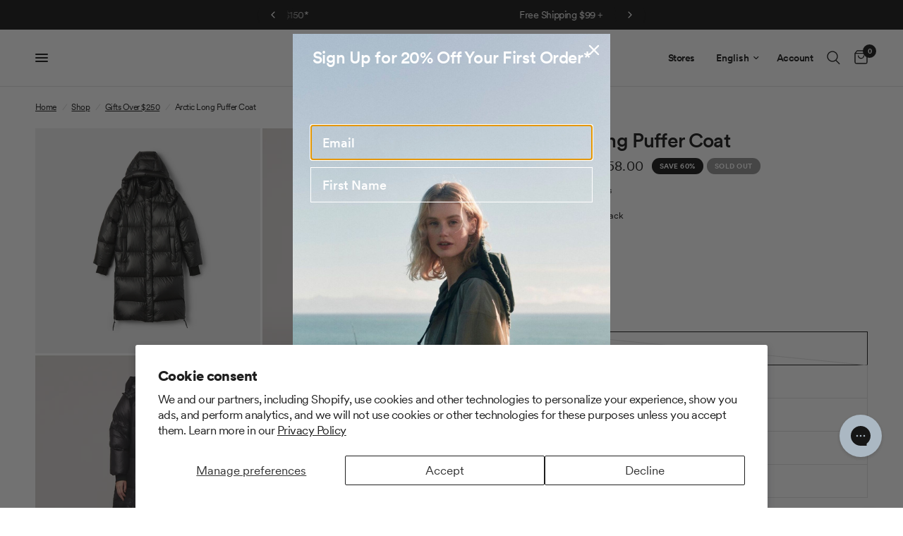

--- FILE ---
content_type: text/html; charset=utf-8
request_url: https://ca.tilley.com/collections/gifts-over-250/products/arctic-long-puffer-coat?variant=41813740585116
body_size: 116702
content:
<!doctype html><html class="no-js" lang="en" dir="ltr">
<head>
	<script>
window.KiwiSizing = window.KiwiSizing === undefined ? {} : window.KiwiSizing;
KiwiSizing.shop = "tilley-soci.myshopify.com";


KiwiSizing.data = {
  collections: "320069566620,321266974876,302886224028,289531855004,307611205788,298212327580,295493206172,319946129564,295413252252,295418003612,290051424412,317118349468,312564580508,301471662236,288516079772,289556988060,298264559772,320577044636,319974899868,307535052956,293979586716",
  tags: "apparel,apparel chart,BFDEALS,Black Friday,coats,code winter2024,down,Employee,EXPORT,EXTRA 20,finalsale,FIRST15,gift,gift apparel,gift discount,gift guide,Last Chance,not golf,Outerwear,return,Womens",
  product: "7360674005148",
  vendor: "Tilley",
  type: "Outerwear",
  title: "Arctic Long Puffer Coat",
  images: ["\/\/ca.tilley.com\/cdn\/shop\/products\/W04OW3002_Blocked_Long_Puffer_Black_1.jpg?v=1748968289","\/\/ca.tilley.com\/cdn\/shop\/files\/240903TIL_DAY1_SHOT22__26.jpg?v=1748968289","\/\/ca.tilley.com\/cdn\/shop\/files\/240903TIL_DAY1_SHOT22__22.jpg?v=1748968289","\/\/ca.tilley.com\/cdn\/shop\/files\/240903TIL_DAY1_SHOT22__76.jpg?v=1748968289","\/\/ca.tilley.com\/cdn\/shop\/files\/240903TIL_DAY1_SHOT22__72.jpg?v=1748968290","\/\/ca.tilley.com\/cdn\/shop\/files\/240903TIL_DAY1_SHOT22__89.jpg?v=1748968290","\/\/ca.tilley.com\/cdn\/shop\/products\/W04OW3002_Blocked_Long_Puffer_Black_7.jpg?v=1748968290","\/\/ca.tilley.com\/cdn\/shop\/products\/W04OW3002_Blocked_Long_Puffer_Black_2.jpg?v=1748968290","\/\/ca.tilley.com\/cdn\/shop\/products\/W04OW3002_Blocked_Long_Puffer_Black_3.jpg?v=1748968290","\/\/ca.tilley.com\/cdn\/shop\/products\/W04OW3002_Blocked_Long_Puffer_Black_4.jpg?v=1748968290","\/\/ca.tilley.com\/cdn\/shop\/products\/W04OW3002_Blocked_Long_Puffer_Black_5.jpg?v=1748968290","\/\/ca.tilley.com\/cdn\/shop\/products\/W04OW3002_Blocked_Long_Puffer_Black_6.jpg?v=1748968290","\/\/ca.tilley.com\/cdn\/shop\/products\/W04OW3002_Blocked_Long_Puffer_Orange_1.jpg?v=1748968290","\/\/ca.tilley.com\/cdn\/shop\/products\/W04OW3002_Blocked_Long_Puffer_Orange_Camel_a.jpg?v=1748968290","\/\/ca.tilley.com\/cdn\/shop\/products\/W04OW3002_Blocked_Long_Puffer_Orange_Camel_b.jpg?v=1748968290","\/\/ca.tilley.com\/cdn\/shop\/products\/W04OW3002_Blocked_Long_Puffer_Orange_Camel_c.jpg?v=1748968290","\/\/ca.tilley.com\/cdn\/shop\/products\/W04OW3002_Blocked_Long_Puffer_Orange_Camel_d.jpg?v=1748968291","\/\/ca.tilley.com\/cdn\/shop\/products\/W04OW3002_Blocked_Long_Puffer_Orange_2.jpg?v=1748968291","\/\/ca.tilley.com\/cdn\/shop\/products\/W04OW3002_Blocked_Long_Puffer_Orange_3.jpg?v=1748968291","\/\/ca.tilley.com\/cdn\/shop\/products\/W04OW3002_Blocked_Long_Puffer_Orange_4.jpg?v=1748968291","\/\/ca.tilley.com\/cdn\/shop\/products\/W04OW3002_Blocked_Long_Puffer_Orange_5.jpg?v=1748968291","\/\/ca.tilley.com\/cdn\/shop\/products\/W04OW3002_Blocked_Long_Puffer_Orange_6.jpg?v=1748968291","\/\/ca.tilley.com\/cdn\/shop\/products\/W04OW3002_Blocked_Long_Puffer_Orange_7.jpg?v=1748968291","\/\/ca.tilley.com\/cdn\/shop\/products\/W04OW3002_Blocked_Long_Puffer_O.jpg?v=1748968291","\/\/ca.tilley.com\/cdn\/shop\/products\/W04OW3002_Blocked_Long_Puffer_Orange_Camel_dd.jpg?v=1748968292"],
  options: [{"name":"Colour","position":1,"values":["Camel Orange","Black Black"]},{"name":"Size","position":2,"values":["XS","S","M","L","XL"]}],
  variants: [{"id":41813740421276,"title":"Camel Orange \/ XS","option1":"Camel Orange","option2":"XS","option3":null,"sku":"W04OW3002499120","requires_shipping":true,"taxable":true,"featured_image":{"id":34501835718812,"product_id":7360674005148,"position":13,"created_at":"2022-08-09T06:48:22-04:00","updated_at":"2025-06-03T12:31:30-04:00","alt":"#colour_camel-orange","width":2048,"height":2048,"src":"\/\/ca.tilley.com\/cdn\/shop\/products\/W04OW3002_Blocked_Long_Puffer_Orange_1.jpg?v=1748968290","variant_ids":[41813740290204,41813740322972,41813740355740,41813740388508,41813740421276]},"available":false,"name":"Arctic Long Puffer Coat - Camel Orange \/ XS","public_title":"Camel Orange \/ XS","options":["Camel Orange","XS"],"price":35800,"weight":0,"compare_at_price":89500,"inventory_management":"shopify","barcode":null,"featured_media":{"alt":"#colour_camel-orange","id":26857750331548,"position":13,"preview_image":{"aspect_ratio":1.0,"height":2048,"width":2048,"src":"\/\/ca.tilley.com\/cdn\/shop\/products\/W04OW3002_Blocked_Long_Puffer_Orange_1.jpg?v=1748968290"}},"requires_selling_plan":false,"selling_plan_allocations":[],"quantity_rule":{"min":1,"max":null,"increment":1}},{"id":41813740290204,"title":"Camel Orange \/ S","option1":"Camel Orange","option2":"S","option3":null,"sku":"W04OW3002499121","requires_shipping":true,"taxable":true,"featured_image":{"id":34501835718812,"product_id":7360674005148,"position":13,"created_at":"2022-08-09T06:48:22-04:00","updated_at":"2025-06-03T12:31:30-04:00","alt":"#colour_camel-orange","width":2048,"height":2048,"src":"\/\/ca.tilley.com\/cdn\/shop\/products\/W04OW3002_Blocked_Long_Puffer_Orange_1.jpg?v=1748968290","variant_ids":[41813740290204,41813740322972,41813740355740,41813740388508,41813740421276]},"available":false,"name":"Arctic Long Puffer Coat - Camel Orange \/ S","public_title":"Camel Orange \/ S","options":["Camel Orange","S"],"price":35800,"weight":0,"compare_at_price":89500,"inventory_management":"shopify","barcode":null,"featured_media":{"alt":"#colour_camel-orange","id":26857750331548,"position":13,"preview_image":{"aspect_ratio":1.0,"height":2048,"width":2048,"src":"\/\/ca.tilley.com\/cdn\/shop\/products\/W04OW3002_Blocked_Long_Puffer_Orange_1.jpg?v=1748968290"}},"requires_selling_plan":false,"selling_plan_allocations":[],"quantity_rule":{"min":1,"max":null,"increment":1}},{"id":41813740322972,"title":"Camel Orange \/ M","option1":"Camel Orange","option2":"M","option3":null,"sku":"W04OW3002499122","requires_shipping":true,"taxable":true,"featured_image":{"id":34501835718812,"product_id":7360674005148,"position":13,"created_at":"2022-08-09T06:48:22-04:00","updated_at":"2025-06-03T12:31:30-04:00","alt":"#colour_camel-orange","width":2048,"height":2048,"src":"\/\/ca.tilley.com\/cdn\/shop\/products\/W04OW3002_Blocked_Long_Puffer_Orange_1.jpg?v=1748968290","variant_ids":[41813740290204,41813740322972,41813740355740,41813740388508,41813740421276]},"available":true,"name":"Arctic Long Puffer Coat - Camel Orange \/ M","public_title":"Camel Orange \/ M","options":["Camel Orange","M"],"price":35800,"weight":0,"compare_at_price":89500,"inventory_management":"shopify","barcode":null,"featured_media":{"alt":"#colour_camel-orange","id":26857750331548,"position":13,"preview_image":{"aspect_ratio":1.0,"height":2048,"width":2048,"src":"\/\/ca.tilley.com\/cdn\/shop\/products\/W04OW3002_Blocked_Long_Puffer_Orange_1.jpg?v=1748968290"}},"requires_selling_plan":false,"selling_plan_allocations":[],"quantity_rule":{"min":1,"max":null,"increment":1}},{"id":41813740355740,"title":"Camel Orange \/ L","option1":"Camel Orange","option2":"L","option3":null,"sku":"W04OW3002499123","requires_shipping":true,"taxable":true,"featured_image":{"id":34501835718812,"product_id":7360674005148,"position":13,"created_at":"2022-08-09T06:48:22-04:00","updated_at":"2025-06-03T12:31:30-04:00","alt":"#colour_camel-orange","width":2048,"height":2048,"src":"\/\/ca.tilley.com\/cdn\/shop\/products\/W04OW3002_Blocked_Long_Puffer_Orange_1.jpg?v=1748968290","variant_ids":[41813740290204,41813740322972,41813740355740,41813740388508,41813740421276]},"available":true,"name":"Arctic Long Puffer Coat - Camel Orange \/ L","public_title":"Camel Orange \/ L","options":["Camel Orange","L"],"price":35800,"weight":0,"compare_at_price":89500,"inventory_management":"shopify","barcode":null,"featured_media":{"alt":"#colour_camel-orange","id":26857750331548,"position":13,"preview_image":{"aspect_ratio":1.0,"height":2048,"width":2048,"src":"\/\/ca.tilley.com\/cdn\/shop\/products\/W04OW3002_Blocked_Long_Puffer_Orange_1.jpg?v=1748968290"}},"requires_selling_plan":false,"selling_plan_allocations":[],"quantity_rule":{"min":1,"max":null,"increment":1}},{"id":41813740388508,"title":"Camel Orange \/ XL","option1":"Camel Orange","option2":"XL","option3":null,"sku":"W04OW3002499124","requires_shipping":true,"taxable":true,"featured_image":{"id":34501835718812,"product_id":7360674005148,"position":13,"created_at":"2022-08-09T06:48:22-04:00","updated_at":"2025-06-03T12:31:30-04:00","alt":"#colour_camel-orange","width":2048,"height":2048,"src":"\/\/ca.tilley.com\/cdn\/shop\/products\/W04OW3002_Blocked_Long_Puffer_Orange_1.jpg?v=1748968290","variant_ids":[41813740290204,41813740322972,41813740355740,41813740388508,41813740421276]},"available":false,"name":"Arctic Long Puffer Coat - Camel Orange \/ XL","public_title":"Camel Orange \/ XL","options":["Camel Orange","XL"],"price":35800,"weight":0,"compare_at_price":89500,"inventory_management":"shopify","barcode":null,"featured_media":{"alt":"#colour_camel-orange","id":26857750331548,"position":13,"preview_image":{"aspect_ratio":1.0,"height":2048,"width":2048,"src":"\/\/ca.tilley.com\/cdn\/shop\/products\/W04OW3002_Blocked_Long_Puffer_Orange_1.jpg?v=1748968290"}},"requires_selling_plan":false,"selling_plan_allocations":[],"quantity_rule":{"min":1,"max":null,"increment":1}},{"id":41813740585116,"title":"Black Black \/ XS","option1":"Black Black","option2":"XS","option3":null,"sku":"W04OW3002800120","requires_shipping":true,"taxable":true,"featured_image":{"id":34501829591196,"product_id":7360674005148,"position":1,"created_at":"2022-08-09T06:46:54-04:00","updated_at":"2025-06-03T12:31:29-04:00","alt":"#colour_black-black","width":2048,"height":2048,"src":"\/\/ca.tilley.com\/cdn\/shop\/products\/W04OW3002_Blocked_Long_Puffer_Black_1.jpg?v=1748968289","variant_ids":[41813740454044,41813740486812,41813740519580,41813740552348,41813740585116]},"available":false,"name":"Arctic Long Puffer Coat - Black Black \/ XS","public_title":"Black Black \/ XS","options":["Black Black","XS"],"price":35800,"weight":0,"compare_at_price":89500,"inventory_management":"shopify","barcode":null,"featured_media":{"alt":"#colour_black-black","id":26857744105628,"position":1,"preview_image":{"aspect_ratio":1.0,"height":2048,"width":2048,"src":"\/\/ca.tilley.com\/cdn\/shop\/products\/W04OW3002_Blocked_Long_Puffer_Black_1.jpg?v=1748968289"}},"requires_selling_plan":false,"selling_plan_allocations":[],"quantity_rule":{"min":1,"max":null,"increment":1}},{"id":41813740454044,"title":"Black Black \/ S","option1":"Black Black","option2":"S","option3":null,"sku":"W04OW3002800121","requires_shipping":true,"taxable":true,"featured_image":{"id":34501829591196,"product_id":7360674005148,"position":1,"created_at":"2022-08-09T06:46:54-04:00","updated_at":"2025-06-03T12:31:29-04:00","alt":"#colour_black-black","width":2048,"height":2048,"src":"\/\/ca.tilley.com\/cdn\/shop\/products\/W04OW3002_Blocked_Long_Puffer_Black_1.jpg?v=1748968289","variant_ids":[41813740454044,41813740486812,41813740519580,41813740552348,41813740585116]},"available":true,"name":"Arctic Long Puffer Coat - Black Black \/ S","public_title":"Black Black \/ S","options":["Black Black","S"],"price":35800,"weight":0,"compare_at_price":89500,"inventory_management":"shopify","barcode":null,"featured_media":{"alt":"#colour_black-black","id":26857744105628,"position":1,"preview_image":{"aspect_ratio":1.0,"height":2048,"width":2048,"src":"\/\/ca.tilley.com\/cdn\/shop\/products\/W04OW3002_Blocked_Long_Puffer_Black_1.jpg?v=1748968289"}},"requires_selling_plan":false,"selling_plan_allocations":[],"quantity_rule":{"min":1,"max":null,"increment":1}},{"id":41813740486812,"title":"Black Black \/ M","option1":"Black Black","option2":"M","option3":null,"sku":"W04OW3002800122","requires_shipping":true,"taxable":true,"featured_image":{"id":34501829591196,"product_id":7360674005148,"position":1,"created_at":"2022-08-09T06:46:54-04:00","updated_at":"2025-06-03T12:31:29-04:00","alt":"#colour_black-black","width":2048,"height":2048,"src":"\/\/ca.tilley.com\/cdn\/shop\/products\/W04OW3002_Blocked_Long_Puffer_Black_1.jpg?v=1748968289","variant_ids":[41813740454044,41813740486812,41813740519580,41813740552348,41813740585116]},"available":true,"name":"Arctic Long Puffer Coat - Black Black \/ M","public_title":"Black Black \/ M","options":["Black Black","M"],"price":35800,"weight":0,"compare_at_price":89500,"inventory_management":"shopify","barcode":null,"featured_media":{"alt":"#colour_black-black","id":26857744105628,"position":1,"preview_image":{"aspect_ratio":1.0,"height":2048,"width":2048,"src":"\/\/ca.tilley.com\/cdn\/shop\/products\/W04OW3002_Blocked_Long_Puffer_Black_1.jpg?v=1748968289"}},"requires_selling_plan":false,"selling_plan_allocations":[],"quantity_rule":{"min":1,"max":null,"increment":1}},{"id":41813740519580,"title":"Black Black \/ L","option1":"Black Black","option2":"L","option3":null,"sku":"W04OW3002800123","requires_shipping":true,"taxable":true,"featured_image":{"id":34501829591196,"product_id":7360674005148,"position":1,"created_at":"2022-08-09T06:46:54-04:00","updated_at":"2025-06-03T12:31:29-04:00","alt":"#colour_black-black","width":2048,"height":2048,"src":"\/\/ca.tilley.com\/cdn\/shop\/products\/W04OW3002_Blocked_Long_Puffer_Black_1.jpg?v=1748968289","variant_ids":[41813740454044,41813740486812,41813740519580,41813740552348,41813740585116]},"available":true,"name":"Arctic Long Puffer Coat - Black Black \/ L","public_title":"Black Black \/ L","options":["Black Black","L"],"price":35800,"weight":0,"compare_at_price":89500,"inventory_management":"shopify","barcode":null,"featured_media":{"alt":"#colour_black-black","id":26857744105628,"position":1,"preview_image":{"aspect_ratio":1.0,"height":2048,"width":2048,"src":"\/\/ca.tilley.com\/cdn\/shop\/products\/W04OW3002_Blocked_Long_Puffer_Black_1.jpg?v=1748968289"}},"requires_selling_plan":false,"selling_plan_allocations":[],"quantity_rule":{"min":1,"max":null,"increment":1}},{"id":41813740552348,"title":"Black Black \/ XL","option1":"Black Black","option2":"XL","option3":null,"sku":"W04OW3002800124","requires_shipping":true,"taxable":true,"featured_image":{"id":34501829591196,"product_id":7360674005148,"position":1,"created_at":"2022-08-09T06:46:54-04:00","updated_at":"2025-06-03T12:31:29-04:00","alt":"#colour_black-black","width":2048,"height":2048,"src":"\/\/ca.tilley.com\/cdn\/shop\/products\/W04OW3002_Blocked_Long_Puffer_Black_1.jpg?v=1748968289","variant_ids":[41813740454044,41813740486812,41813740519580,41813740552348,41813740585116]},"available":true,"name":"Arctic Long Puffer Coat - Black Black \/ XL","public_title":"Black Black \/ XL","options":["Black Black","XL"],"price":35800,"weight":0,"compare_at_price":89500,"inventory_management":"shopify","barcode":null,"featured_media":{"alt":"#colour_black-black","id":26857744105628,"position":1,"preview_image":{"aspect_ratio":1.0,"height":2048,"width":2048,"src":"\/\/ca.tilley.com\/cdn\/shop\/products\/W04OW3002_Blocked_Long_Puffer_Black_1.jpg?v=1748968289"}},"requires_selling_plan":false,"selling_plan_allocations":[],"quantity_rule":{"min":1,"max":null,"increment":1}}],
};

</script>
	<!-- "snippets/limespot.liquid" was not rendered, the associated app was uninstalled -->
	<meta charset="utf-8">
	<meta http-equiv="X-UA-Compatible" content="IE=edge,chrome=1">
	<meta name="viewport" content="width=device-width, initial-scale=1, maximum-scale=5, viewport-fit=cover">
	<meta name="theme-color" content="#ffffff">
	<link rel="canonical" href="https://ca.tilley.com/products/arctic-long-puffer-coat">
	<link rel="preconnect" href="https://cdn.shopify.com" crossorigin>
	<link rel="preload" as="style" href="//ca.tilley.com/cdn/shop/t/209/assets/app.css?v=73796789636302267571769205212">
<link rel="preload" as="style" href="//ca.tilley.com/cdn/shop/t/209/assets/product.css?v=19960244147823135091769205212">
<link rel="preload" as="image" href="//ca.tilley.com/cdn/shop/products/W04OW3002_Blocked_Long_Puffer_Black_1.jpg?v=1748968289&width=375" imagesrcset="//ca.tilley.com/cdn/shop/products/W04OW3002_Blocked_Long_Puffer_Black_1.jpg?v=1748968289&width=375 375w,//ca.tilley.com/cdn/shop/products/W04OW3002_Blocked_Long_Puffer_Black_1.jpg?v=1748968289&width=640 640w,//ca.tilley.com/cdn/shop/products/W04OW3002_Blocked_Long_Puffer_Black_1.jpg?v=1748968289&width=960 960w" imagesizes="auto">




<link href="//ca.tilley.com/cdn/shop/t/209/assets/animations.min.js?v=125778792411641688251769205212" as="script" rel="preload">

<link href="//ca.tilley.com/cdn/shop/t/209/assets/header.js?v=43770353885036099661769205212" as="script" rel="preload">
<link href="//ca.tilley.com/cdn/shop/t/209/assets/vendor.min.js?v=57769212839167613861769205212" as="script" rel="preload">
<link href="//ca.tilley.com/cdn/shop/t/209/assets/app.js?v=81952803796802168071769205212" as="script" rel="preload">
<link href="//ca.tilley.com/cdn/shop/t/209/assets/slideshow.js?v=77914080626843417591769205212" as="script" rel="preload">

<script>
window.lazySizesConfig = window.lazySizesConfig || {};
window.lazySizesConfig.expand = 250;
window.lazySizesConfig.loadMode = 1;
window.lazySizesConfig.loadHidden = false;
</script>


	<!-- Hotjar Tracking Code for Site 5030182 (name missing) -->
<script>
    (function(h,o,t,j,a,r){
        h.hj=h.hj||function(){(h.hj.q=h.hj.q||[]).push(arguments)};
        h._hjSettings={hjid:5030182,hjsv:6};
        a=o.getElementsByTagName('head')[0];
        r=o.createElement('script');r.async=1;
        r.src=t+h._hjSettings.hjid+j+h._hjSettings.hjsv;
        a.appendChild(r);
    })(window,document,'https://static.hotjar.com/c/hotjar-','.js?sv=');
</script>

	<link rel="icon" type="image/png" href="//ca.tilley.com/cdn/shop/files/t1_logos-01_1.png?crop=center&height=32&v=1683565787&width=32">

	<title>
	Arctic Long Puffer Coat &ndash; Tilley Canada
	</title>

	
	<meta name="description" content="2 Tone Puffer">
	
<link rel="preconnect" href="https://fonts.shopifycdn.com" crossorigin>

<meta property="og:site_name" content="Tilley Canada">
<meta property="og:url" content="https://ca.tilley.com/products/arctic-long-puffer-coat">
<meta property="og:title" content="Arctic Long Puffer Coat">
<meta property="og:type" content="product">
<meta property="og:description" content="2 Tone Puffer"><meta property="og:image" content="http://ca.tilley.com/cdn/shop/products/W04OW3002_Blocked_Long_Puffer_Black_1.jpg?v=1748968289">
  <meta property="og:image:secure_url" content="https://ca.tilley.com/cdn/shop/products/W04OW3002_Blocked_Long_Puffer_Black_1.jpg?v=1748968289">
  <meta property="og:image:width" content="2048">
  <meta property="og:image:height" content="2048"><meta property="og:price:amount" content="358.00">
  <meta property="og:price:currency" content="CAD"><meta name="twitter:card" content="summary_large_image">
<meta name="twitter:title" content="Arctic Long Puffer Coat">
<meta name="twitter:description" content="2 Tone Puffer">


	<link href="//ca.tilley.com/cdn/shop/t/209/assets/app.css?v=73796789636302267571769205212" rel="stylesheet" type="text/css" media="all" />
	<link href="//ca.tilley.com/cdn/shop/t/209/assets/custom.css?v=170838206994551871601769205212" rel="stylesheet" type="text/css" media="all" />

	<style type='text/css'>
@font-face {
  font-family: "Circular";
  src: url('https://cdn.shopify.com/s/files/1/0430/7471/5804/files/CircularXXSub-Regular.woff') format("woff");
  font-weight: 400;
}

@font-face {
  font-family: "Circular";
  src: url('https://cdn.shopify.com/s/files/1/0430/7471/5804/files/CircularXXSub-Medium.woff') format("woff");
  font-weight: 500;
}

@font-face {
  font-family: "Circular";
  src: url('https://cdn.shopify.com/s/files/1/0430/7471/5804/files/CircularXXSub-Bold.woff') format("woff");
  font-weight: 600;
}

@font-face {
  font-family: "Circular";
  src: url('https://cdn.shopify.com/s/files/1/0430/7471/5804/files/CircularXXSub-Black.woff') format("woff");
  font-weight: 700;
}
</style>
	
<style data-shopify>
  

	h1,h2,h3,h4,h5,h6,
	.h1,.h2,.h3,.h4,.h5,.h6,
	.logolink.text-logo,
	.heading-font,
	.h1-xlarge,
	.h1-large,
	.customer-addresses .my-address .address-index {
		font-style: ;
		font-weight: ;
		
        font-family: Circular;
	}
	body,
	.body-font,
	.thb-product-detail .product-title {
		font-style: ;
		font-weight: ;
		
		font-family: Circular;
	}
	:root {
		--mobile-swipe-width: calc(90vw - 30px);
		--font-body-scale: 1.0;
		--font-body-line-height-scale: 1.0;
		--font-body-letter-spacing: -0.03em;
		--font-body-medium-weight: 500;
    --font-body-bold-weight: 600;
		--font-announcement-scale: 1.0;
		--font-heading-scale: 1.0;
		--font-heading-line-height-scale: 1.0;
		--font-heading-letter-spacing: -0.03em;
		--font-navigation-scale: 1.0;
		--navigation-item-spacing: 15px;
		--font-product-title-scale: 1.0;
		--font-product-title-line-height-scale: 1.0;
		--button-letter-spacing: 0.0em;

		--bg-body: #ffffff;
		--bg-body-rgb: 255,255,255;
		--bg-body-darken: #f7f7f7;
		--payment-terms-background-color: #ffffff;
		--color-body: #151515;
		--color-body-rgb: 21,21,21;
		--color-accent: #151515;
		--color-accent-rgb: 21,21,21;
		--color-border: #E2E2E2;
		--color-form-border: #dedede;
		--color-overlay-rgb: 0,0,0;

		--shopify-accelerated-checkout-button-block-size: 48px;
		--shopify-accelerated-checkout-inline-alignment: center;
		--shopify-accelerated-checkout-skeleton-animation-duration: 0.25s;

		--color-announcement-bar-text: #ffffff;
		--color-announcement-bar-bg: #151515;

		--color-header-bg: #ffffff;
		--color-header-bg-rgb: 255,255,255;
		--color-header-text: #151515;
		--color-header-text-rgb: 21,21,21;
		--color-header-links: #151515;
		--color-header-links-rgb: 21,21,21;
		--color-header-links-hover: #151515;
		--color-header-icons: #151515;
		--color-header-border: #E2E2E2;

		--solid-button-background: #151515;
		--solid-button-label: #ffffff;
		--outline-button-label: #151515;
		--button-border-radius: 0px;
		--shopify-accelerated-checkout-button-border-radius: 0px;

		--color-price: #151515;
		--color-price-discounted: #ee3b45;
		--color-star: #FD9A52;
		--color-dots: #151515;

		--color-inventory-instock: #279A4B;
		--color-inventory-lowstock: #FB9E5B;

		--section-spacing-mobile: 50px;
		--section-spacing-desktop: 90px;

		--color-badge-text: #ffffff;
		--color-badge-sold-out: #939393;
		--color-badge-sale: #151515;
		
		--color-badge-preorder: #666666;
		--badge-corner-radius: 13px;

		--color-footer-text: #FFFFFF;
		--color-footer-text-rgb: 255,255,255;
		--color-footer-link: #FFFFFF;
		--color-footer-link-hover: #FFFFFF;
		--color-footer-border: #444444;
		--color-footer-border-rgb: 68,68,68;
		--color-footer-bg: #151515;
	}



</style>


	<script>
		window.theme = window.theme || {};
		theme = {
			settings: {
				money_with_currency_format:"${{amount}}",
				cart_drawer:true,
				product_id: 7360674005148,
			},
			routes: {
				root_url: '/',
				cart_url: '/cart',
				cart_add_url: '/cart/add',
				search_url: '/search',
				cart_change_url: '/cart/change',
				cart_update_url: '/cart/update',
				cart_clear_url: '/cart/clear',
				predictive_search_url: '/search/suggest',
			},
			variantStrings: {
        addToCart: `Add to cart`,
        soldOut: `Sold out`,
        unavailable: `Unavailable`,
        preOrder: `Pre-order`,
      },
			strings: {
				requiresTerms: `You must agree with the terms and conditions of sales to check out`,
				shippingEstimatorNoResults: `Sorry, we do not ship to your address.`,
				shippingEstimatorOneResult: `There is one shipping rate for your address:`,
				shippingEstimatorMultipleResults: `There are several shipping rates for your address:`,
				shippingEstimatorError: `One or more error occurred while retrieving shipping rates:`
			}
		};
	</script>
	<script>window.nfecShopVersion = '1769597938';window.nfecJsVersion = '449674';window.nfecCVersion = 74321</script><script>window.performance && window.performance.mark && window.performance.mark('shopify.content_for_header.start');</script><meta name="facebook-domain-verification" content="lnc2lph6t7eedga1fvdxe09nmi0vh7">
<meta id="shopify-digital-wallet" name="shopify-digital-wallet" content="/43074715804/digital_wallets/dialog">
<meta name="shopify-checkout-api-token" content="e79319383945a042c7c13ca9fdd6a4f1">
<meta id="in-context-paypal-metadata" data-shop-id="43074715804" data-venmo-supported="false" data-environment="production" data-locale="en_US" data-paypal-v4="true" data-currency="CAD">
<link rel="alternate" hreflang="x-default" href="https://ca.tilley.com/products/arctic-long-puffer-coat">
<link rel="alternate" hreflang="en-CA" href="https://ca.tilley.com/products/arctic-long-puffer-coat">
<link rel="alternate" hreflang="fr-CA" href="https://ca.tilley.com/fr/products/arctic-long-puffer-coat">
<link rel="alternate" type="application/json+oembed" href="https://ca.tilley.com/products/arctic-long-puffer-coat.oembed">
<script async="async" src="/checkouts/internal/preloads.js?locale=en-CA"></script>
<link rel="preconnect" href="https://shop.app" crossorigin="anonymous">
<script async="async" src="https://shop.app/checkouts/internal/preloads.js?locale=en-CA&shop_id=43074715804" crossorigin="anonymous"></script>
<script id="apple-pay-shop-capabilities" type="application/json">{"shopId":43074715804,"countryCode":"CA","currencyCode":"CAD","merchantCapabilities":["supports3DS"],"merchantId":"gid:\/\/shopify\/Shop\/43074715804","merchantName":"Tilley Canada","requiredBillingContactFields":["postalAddress","email","phone"],"requiredShippingContactFields":["postalAddress","email","phone"],"shippingType":"shipping","supportedNetworks":["visa","masterCard","amex","discover","interac","jcb"],"total":{"type":"pending","label":"Tilley Canada","amount":"1.00"},"shopifyPaymentsEnabled":true,"supportsSubscriptions":true}</script>
<script id="shopify-features" type="application/json">{"accessToken":"e79319383945a042c7c13ca9fdd6a4f1","betas":["rich-media-storefront-analytics"],"domain":"ca.tilley.com","predictiveSearch":true,"shopId":43074715804,"locale":"en"}</script>
<script>var Shopify = Shopify || {};
Shopify.shop = "tilley-soci.myshopify.com";
Shopify.locale = "en";
Shopify.currency = {"active":"CAD","rate":"1.0"};
Shopify.country = "CA";
Shopify.theme = {"name":"Poncho 1st banner Jan 2026 - live 1\/24","id":149830140060,"schema_name":"Reformation","schema_version":"8.0.0","theme_store_id":null,"role":"main"};
Shopify.theme.handle = "null";
Shopify.theme.style = {"id":null,"handle":null};
Shopify.cdnHost = "ca.tilley.com/cdn";
Shopify.routes = Shopify.routes || {};
Shopify.routes.root = "/";</script>
<script type="module">!function(o){(o.Shopify=o.Shopify||{}).modules=!0}(window);</script>
<script>!function(o){function n(){var o=[];function n(){o.push(Array.prototype.slice.apply(arguments))}return n.q=o,n}var t=o.Shopify=o.Shopify||{};t.loadFeatures=n(),t.autoloadFeatures=n()}(window);</script>
<script>
  window.ShopifyPay = window.ShopifyPay || {};
  window.ShopifyPay.apiHost = "shop.app\/pay";
  window.ShopifyPay.redirectState = null;
</script>
<script id="shop-js-analytics" type="application/json">{"pageType":"product"}</script>
<script defer="defer" async type="module" src="//ca.tilley.com/cdn/shopifycloud/shop-js/modules/v2/client.init-shop-cart-sync_WVOgQShq.en.esm.js"></script>
<script defer="defer" async type="module" src="//ca.tilley.com/cdn/shopifycloud/shop-js/modules/v2/chunk.common_C_13GLB1.esm.js"></script>
<script defer="defer" async type="module" src="//ca.tilley.com/cdn/shopifycloud/shop-js/modules/v2/chunk.modal_CLfMGd0m.esm.js"></script>
<script type="module">
  await import("//ca.tilley.com/cdn/shopifycloud/shop-js/modules/v2/client.init-shop-cart-sync_WVOgQShq.en.esm.js");
await import("//ca.tilley.com/cdn/shopifycloud/shop-js/modules/v2/chunk.common_C_13GLB1.esm.js");
await import("//ca.tilley.com/cdn/shopifycloud/shop-js/modules/v2/chunk.modal_CLfMGd0m.esm.js");

  window.Shopify.SignInWithShop?.initShopCartSync?.({"fedCMEnabled":true,"windoidEnabled":true});

</script>
<script>
  window.Shopify = window.Shopify || {};
  if (!window.Shopify.featureAssets) window.Shopify.featureAssets = {};
  window.Shopify.featureAssets['shop-js'] = {"shop-cart-sync":["modules/v2/client.shop-cart-sync_DuR37GeY.en.esm.js","modules/v2/chunk.common_C_13GLB1.esm.js","modules/v2/chunk.modal_CLfMGd0m.esm.js"],"init-fed-cm":["modules/v2/client.init-fed-cm_BucUoe6W.en.esm.js","modules/v2/chunk.common_C_13GLB1.esm.js","modules/v2/chunk.modal_CLfMGd0m.esm.js"],"shop-toast-manager":["modules/v2/client.shop-toast-manager_B0JfrpKj.en.esm.js","modules/v2/chunk.common_C_13GLB1.esm.js","modules/v2/chunk.modal_CLfMGd0m.esm.js"],"init-shop-cart-sync":["modules/v2/client.init-shop-cart-sync_WVOgQShq.en.esm.js","modules/v2/chunk.common_C_13GLB1.esm.js","modules/v2/chunk.modal_CLfMGd0m.esm.js"],"shop-button":["modules/v2/client.shop-button_B_U3bv27.en.esm.js","modules/v2/chunk.common_C_13GLB1.esm.js","modules/v2/chunk.modal_CLfMGd0m.esm.js"],"init-windoid":["modules/v2/client.init-windoid_DuP9q_di.en.esm.js","modules/v2/chunk.common_C_13GLB1.esm.js","modules/v2/chunk.modal_CLfMGd0m.esm.js"],"shop-cash-offers":["modules/v2/client.shop-cash-offers_BmULhtno.en.esm.js","modules/v2/chunk.common_C_13GLB1.esm.js","modules/v2/chunk.modal_CLfMGd0m.esm.js"],"pay-button":["modules/v2/client.pay-button_CrPSEbOK.en.esm.js","modules/v2/chunk.common_C_13GLB1.esm.js","modules/v2/chunk.modal_CLfMGd0m.esm.js"],"init-customer-accounts":["modules/v2/client.init-customer-accounts_jNk9cPYQ.en.esm.js","modules/v2/client.shop-login-button_DJ5ldayH.en.esm.js","modules/v2/chunk.common_C_13GLB1.esm.js","modules/v2/chunk.modal_CLfMGd0m.esm.js"],"avatar":["modules/v2/client.avatar_BTnouDA3.en.esm.js"],"checkout-modal":["modules/v2/client.checkout-modal_pBPyh9w8.en.esm.js","modules/v2/chunk.common_C_13GLB1.esm.js","modules/v2/chunk.modal_CLfMGd0m.esm.js"],"init-shop-for-new-customer-accounts":["modules/v2/client.init-shop-for-new-customer-accounts_BUoCy7a5.en.esm.js","modules/v2/client.shop-login-button_DJ5ldayH.en.esm.js","modules/v2/chunk.common_C_13GLB1.esm.js","modules/v2/chunk.modal_CLfMGd0m.esm.js"],"init-customer-accounts-sign-up":["modules/v2/client.init-customer-accounts-sign-up_CnczCz9H.en.esm.js","modules/v2/client.shop-login-button_DJ5ldayH.en.esm.js","modules/v2/chunk.common_C_13GLB1.esm.js","modules/v2/chunk.modal_CLfMGd0m.esm.js"],"init-shop-email-lookup-coordinator":["modules/v2/client.init-shop-email-lookup-coordinator_CzjY5t9o.en.esm.js","modules/v2/chunk.common_C_13GLB1.esm.js","modules/v2/chunk.modal_CLfMGd0m.esm.js"],"shop-follow-button":["modules/v2/client.shop-follow-button_CsYC63q7.en.esm.js","modules/v2/chunk.common_C_13GLB1.esm.js","modules/v2/chunk.modal_CLfMGd0m.esm.js"],"shop-login-button":["modules/v2/client.shop-login-button_DJ5ldayH.en.esm.js","modules/v2/chunk.common_C_13GLB1.esm.js","modules/v2/chunk.modal_CLfMGd0m.esm.js"],"shop-login":["modules/v2/client.shop-login_B9ccPdmx.en.esm.js","modules/v2/chunk.common_C_13GLB1.esm.js","modules/v2/chunk.modal_CLfMGd0m.esm.js"],"lead-capture":["modules/v2/client.lead-capture_D0K_KgYb.en.esm.js","modules/v2/chunk.common_C_13GLB1.esm.js","modules/v2/chunk.modal_CLfMGd0m.esm.js"],"payment-terms":["modules/v2/client.payment-terms_BWmiNN46.en.esm.js","modules/v2/chunk.common_C_13GLB1.esm.js","modules/v2/chunk.modal_CLfMGd0m.esm.js"]};
</script>
<script>(function() {
  var isLoaded = false;
  function asyncLoad() {
    if (isLoaded) return;
    isLoaded = true;
    var urls = ["https:\/\/assets.smartwishlist.webmarked.net\/static\/v6\/smartwishlist.js?shop=tilley-soci.myshopify.com","https:\/\/jsappcdn.hikeorders.com\/main\/assets\/js\/hko-accessibility.min.js?shop=tilley-soci.myshopify.com","https:\/\/sl.storeify.app\/js\/frontend\/scripttag.js?shop=tilley-soci.myshopify.com","https:\/\/d5zu2f4xvqanl.cloudfront.net\/42\/fe\/loader_2.js?shop=tilley-soci.myshopify.com","https:\/\/config.gorgias.chat\/bundle-loader\/01GYCC80B5PC0XXBPHJNN5R63Q?source=shopify1click\u0026shop=tilley-soci.myshopify.com","\/\/cdn.shopify.com\/proxy\/f72c3aa0a360985f745d1dd7641f52f55a497b2e3dcc1531df0c2df3a71f0a6e\/contact.gorgias.help\/api\/contact-forms\/replace-mailto-script.js?t=1708011579610\u0026shopName=tilley-soci\u0026shop=tilley-soci.myshopify.com\u0026sp-cache-control=cHVibGljLCBtYXgtYWdlPTkwMA","https:\/\/rapid-cdn.yottaa.com\/rapid\/lib\/6dVHC152skanrg.js?shop=tilley-soci.myshopify.com","https:\/\/static.klaviyo.com\/onsite\/js\/klaviyo.js?company_id=LTYsNk\u0026shop=tilley-soci.myshopify.com","https:\/\/cdnicart.identixweb.com\/assets\/js\/editor_popup_modal.min.js?shop=tilley-soci.myshopify.com","https:\/\/size-guides.esc-apps-cdn.com\/1739201309-app.tilley-soci.myshopify.com.js?shop=tilley-soci.myshopify.com","\/\/backinstock.useamp.com\/widget\/65256_1767158846.js?category=bis\u0026v=6\u0026shop=tilley-soci.myshopify.com","https:\/\/s3.eu-west-1.amazonaws.com\/production-klarna-il-shopify-osm\/d3bc5d6366701989e2db5a93793900883f2d31a6\/tilley-soci.myshopify.com-1769230802670.js?shop=tilley-soci.myshopify.com","https:\/\/public.9gtb.com\/loader.js?g_cvt_id=48958b64-394f-4305-9d5d-aafb58534ad1\u0026shop=tilley-soci.myshopify.com"];
    for (var i = 0; i < urls.length; i++) {
      var s = document.createElement('script');
      s.type = 'text/javascript';
      s.async = true;
      s.src = urls[i];
      var x = document.getElementsByTagName('script')[0];
      x.parentNode.insertBefore(s, x);
    }
  };
  if(window.attachEvent) {
    window.attachEvent('onload', asyncLoad);
  } else {
    window.addEventListener('load', asyncLoad, false);
  }
})();</script>
<script id="__st">var __st={"a":43074715804,"offset":-18000,"reqid":"4a914d7c-87c5-49d4-a4ac-1d57f58d2e5a-1769610311","pageurl":"ca.tilley.com\/collections\/gifts-over-250\/products\/arctic-long-puffer-coat?variant=41813740585116","u":"edb592041ef6","p":"product","rtyp":"product","rid":7360674005148};</script>
<script>window.ShopifyPaypalV4VisibilityTracking = true;</script>
<script id="captcha-bootstrap">!function(){'use strict';const t='contact',e='account',n='new_comment',o=[[t,t],['blogs',n],['comments',n],[t,'customer']],c=[[e,'customer_login'],[e,'guest_login'],[e,'recover_customer_password'],[e,'create_customer']],r=t=>t.map((([t,e])=>`form[action*='/${t}']:not([data-nocaptcha='true']) input[name='form_type'][value='${e}']`)).join(','),a=t=>()=>t?[...document.querySelectorAll(t)].map((t=>t.form)):[];function s(){const t=[...o],e=r(t);return a(e)}const i='password',u='form_key',d=['recaptcha-v3-token','g-recaptcha-response','h-captcha-response',i],f=()=>{try{return window.sessionStorage}catch{return}},m='__shopify_v',_=t=>t.elements[u];function p(t,e,n=!1){try{const o=window.sessionStorage,c=JSON.parse(o.getItem(e)),{data:r}=function(t){const{data:e,action:n}=t;return t[m]||n?{data:e,action:n}:{data:t,action:n}}(c);for(const[e,n]of Object.entries(r))t.elements[e]&&(t.elements[e].value=n);n&&o.removeItem(e)}catch(o){console.error('form repopulation failed',{error:o})}}const l='form_type',E='cptcha';function T(t){t.dataset[E]=!0}const w=window,h=w.document,L='Shopify',v='ce_forms',y='captcha';let A=!1;((t,e)=>{const n=(g='f06e6c50-85a8-45c8-87d0-21a2b65856fe',I='https://cdn.shopify.com/shopifycloud/storefront-forms-hcaptcha/ce_storefront_forms_captcha_hcaptcha.v1.5.2.iife.js',D={infoText:'Protected by hCaptcha',privacyText:'Privacy',termsText:'Terms'},(t,e,n)=>{const o=w[L][v],c=o.bindForm;if(c)return c(t,g,e,D).then(n);var r;o.q.push([[t,g,e,D],n]),r=I,A||(h.body.append(Object.assign(h.createElement('script'),{id:'captcha-provider',async:!0,src:r})),A=!0)});var g,I,D;w[L]=w[L]||{},w[L][v]=w[L][v]||{},w[L][v].q=[],w[L][y]=w[L][y]||{},w[L][y].protect=function(t,e){n(t,void 0,e),T(t)},Object.freeze(w[L][y]),function(t,e,n,w,h,L){const[v,y,A,g]=function(t,e,n){const i=e?o:[],u=t?c:[],d=[...i,...u],f=r(d),m=r(i),_=r(d.filter((([t,e])=>n.includes(e))));return[a(f),a(m),a(_),s()]}(w,h,L),I=t=>{const e=t.target;return e instanceof HTMLFormElement?e:e&&e.form},D=t=>v().includes(t);t.addEventListener('submit',(t=>{const e=I(t);if(!e)return;const n=D(e)&&!e.dataset.hcaptchaBound&&!e.dataset.recaptchaBound,o=_(e),c=g().includes(e)&&(!o||!o.value);(n||c)&&t.preventDefault(),c&&!n&&(function(t){try{if(!f())return;!function(t){const e=f();if(!e)return;const n=_(t);if(!n)return;const o=n.value;o&&e.removeItem(o)}(t);const e=Array.from(Array(32),(()=>Math.random().toString(36)[2])).join('');!function(t,e){_(t)||t.append(Object.assign(document.createElement('input'),{type:'hidden',name:u})),t.elements[u].value=e}(t,e),function(t,e){const n=f();if(!n)return;const o=[...t.querySelectorAll(`input[type='${i}']`)].map((({name:t})=>t)),c=[...d,...o],r={};for(const[a,s]of new FormData(t).entries())c.includes(a)||(r[a]=s);n.setItem(e,JSON.stringify({[m]:1,action:t.action,data:r}))}(t,e)}catch(e){console.error('failed to persist form',e)}}(e),e.submit())}));const S=(t,e)=>{t&&!t.dataset[E]&&(n(t,e.some((e=>e===t))),T(t))};for(const o of['focusin','change'])t.addEventListener(o,(t=>{const e=I(t);D(e)&&S(e,y())}));const B=e.get('form_key'),M=e.get(l),P=B&&M;t.addEventListener('DOMContentLoaded',(()=>{const t=y();if(P)for(const e of t)e.elements[l].value===M&&p(e,B);[...new Set([...A(),...v().filter((t=>'true'===t.dataset.shopifyCaptcha))])].forEach((e=>S(e,t)))}))}(h,new URLSearchParams(w.location.search),n,t,e,['guest_login'])})(!0,!0)}();</script>
<script integrity="sha256-4kQ18oKyAcykRKYeNunJcIwy7WH5gtpwJnB7kiuLZ1E=" data-source-attribution="shopify.loadfeatures" defer="defer" src="//ca.tilley.com/cdn/shopifycloud/storefront/assets/storefront/load_feature-a0a9edcb.js" crossorigin="anonymous"></script>
<script crossorigin="anonymous" defer="defer" src="//ca.tilley.com/cdn/shopifycloud/storefront/assets/shopify_pay/storefront-65b4c6d7.js?v=20250812"></script>
<script data-source-attribution="shopify.dynamic_checkout.dynamic.init">var Shopify=Shopify||{};Shopify.PaymentButton=Shopify.PaymentButton||{isStorefrontPortableWallets:!0,init:function(){window.Shopify.PaymentButton.init=function(){};var t=document.createElement("script");t.src="https://ca.tilley.com/cdn/shopifycloud/portable-wallets/latest/portable-wallets.en.js",t.type="module",document.head.appendChild(t)}};
</script>
<script data-source-attribution="shopify.dynamic_checkout.buyer_consent">
  function portableWalletsHideBuyerConsent(e){var t=document.getElementById("shopify-buyer-consent"),n=document.getElementById("shopify-subscription-policy-button");t&&n&&(t.classList.add("hidden"),t.setAttribute("aria-hidden","true"),n.removeEventListener("click",e))}function portableWalletsShowBuyerConsent(e){var t=document.getElementById("shopify-buyer-consent"),n=document.getElementById("shopify-subscription-policy-button");t&&n&&(t.classList.remove("hidden"),t.removeAttribute("aria-hidden"),n.addEventListener("click",e))}window.Shopify?.PaymentButton&&(window.Shopify.PaymentButton.hideBuyerConsent=portableWalletsHideBuyerConsent,window.Shopify.PaymentButton.showBuyerConsent=portableWalletsShowBuyerConsent);
</script>
<script>
  function portableWalletsCleanup(e){e&&e.src&&console.error("Failed to load portable wallets script "+e.src);var t=document.querySelectorAll("shopify-accelerated-checkout .shopify-payment-button__skeleton, shopify-accelerated-checkout-cart .wallet-cart-button__skeleton"),e=document.getElementById("shopify-buyer-consent");for(let e=0;e<t.length;e++)t[e].remove();e&&e.remove()}function portableWalletsNotLoadedAsModule(e){e instanceof ErrorEvent&&"string"==typeof e.message&&e.message.includes("import.meta")&&"string"==typeof e.filename&&e.filename.includes("portable-wallets")&&(window.removeEventListener("error",portableWalletsNotLoadedAsModule),window.Shopify.PaymentButton.failedToLoad=e,"loading"===document.readyState?document.addEventListener("DOMContentLoaded",window.Shopify.PaymentButton.init):window.Shopify.PaymentButton.init())}window.addEventListener("error",portableWalletsNotLoadedAsModule);
</script>

<script type="module" src="https://ca.tilley.com/cdn/shopifycloud/portable-wallets/latest/portable-wallets.en.js" onError="portableWalletsCleanup(this)" crossorigin="anonymous"></script>
<script nomodule>
  document.addEventListener("DOMContentLoaded", portableWalletsCleanup);
</script>

<script id='scb4127' type='text/javascript' async='' src='https://ca.tilley.com/cdn/shopifycloud/privacy-banner/storefront-banner.js'></script><link id="shopify-accelerated-checkout-styles" rel="stylesheet" media="screen" href="https://ca.tilley.com/cdn/shopifycloud/portable-wallets/latest/accelerated-checkout-backwards-compat.css" crossorigin="anonymous">
<style id="shopify-accelerated-checkout-cart">
        #shopify-buyer-consent {
  margin-top: 1em;
  display: inline-block;
  width: 100%;
}

#shopify-buyer-consent.hidden {
  display: none;
}

#shopify-subscription-policy-button {
  background: none;
  border: none;
  padding: 0;
  text-decoration: underline;
  font-size: inherit;
  cursor: pointer;
}

#shopify-subscription-policy-button::before {
  box-shadow: none;
}

      </style>

<script>window.performance && window.performance.mark && window.performance.mark('shopify.content_for_header.end');</script> <!-- Header hook for plugins -->

	<script>document.documentElement.className = document.documentElement.className.replace('no-js', 'js');</script>
	


<script type="application/json" id="oke-reviews-settings">{"subscriberId":"354e6312-4623-4d5c-965c-57bb1f676dbb","analyticsSettings":{"provider":"ua"},"locale":"en","localeAndVariant":{"code":"en"},"matchCustomerLocale":false,"widgetSettings":{"global":{"dateSettings":{"format":{"type":"relative"}},"hideOkendoBranding":false,"reviewTranslationsMode":"off","showIncentiveIndicator":false,"searchEnginePaginationEnabled":false,"stars":{"backgroundColor":"#E5E5E5","foregroundColor":"#000000","interspace":2,"shape":{"type":"default"},"showBorder":false},"font":{"fontType":"inherit-from-page"}},"homepageCarousel":{"defaultSort":"rating desc","scrollBehaviour":"slide","slidesPerPage":{"large":3,"medium":2},"style":{"arrows":{"color":"#676986","size":{"value":24,"unit":"px"},"enabled":true},"avatar":{"backgroundColor":"#E5E5EB","placeholderTextColor":"#2C3E50","size":{"value":48,"unit":"px"},"enabled":true},"border":{"color":"#E5E5EB","width":{"value":1,"unit":"px"}},"highlightColor":"#0E7A82","layout":{"name":"default","reviewDetailsPosition":"below","showAttributeBars":false,"showProductDetails":"only-when-grouped","showProductName":false},"media":{"size":{"value":80,"unit":"px"},"imageGap":{"value":4,"unit":"px"},"enabled":true},"productImageSize":{"value":48,"unit":"px"},"showDates":true,"spaceAbove":{"value":20,"unit":"px"},"spaceBelow":{"value":20,"unit":"px"},"stars":{"height":{"value":18,"unit":"px"},"globalOverrideSettings":{"backgroundColor":"#E5E5E5","foregroundColor":"#FFCF2A"}},"text":{"primaryColor":"#2C3E50","fontSizeRegular":{"value":14,"unit":"px"},"fontSizeSmall":{"value":12,"unit":"px"},"secondaryColor":"#676986"}},"totalSlides":12,"truncation":{"bodyMaxLines":4,"enabled":true,"truncateAll":false}},"mediaCarousel":{"minimumImages":1,"linkText":"Read More","stars":{"backgroundColor":"#E5E5E5","foregroundColor":"#FFCF2A","height":{"value":12,"unit":"px"}},"autoPlay":false,"slideSize":"medium","arrowPosition":"outside"},"mediaGrid":{"showMoreArrow":{"arrowColor":"#676986","enabled":true,"backgroundColor":"#f4f4f6"},"infiniteScroll":false,"gridStyleDesktop":{"layout":"default-desktop"},"gridStyleMobile":{"layout":"default-mobile"},"linkText":"Read More","stars":{"backgroundColor":"#E5E5E5","foregroundColor":"#FFCF2A","height":{"value":12,"unit":"px"}},"gapSize":{"value":10,"unit":"px"}},"questions":{"initialPageSize":6,"loadMorePageSize":6},"reviewsBadge":{"layout":"large","colorScheme":"dark"},"reviewsTab":{"enabled":false},"reviewsWidget":{"tabs":{"reviews":true,"questions":false},"header":{"columnDistribution":"space-between","verticalAlignment":"top","blocks":[{"columnWidth":"one-third","modules":[{"name":"rating-average","layout":"one-line"},{"name":"rating-breakdown","backgroundColor":"#F4F4F6","shadingColor":"#000000","stretchMode":"contain"}],"textAlignment":"left"},{"columnWidth":"one-third","modules":[{"name":"recommended"},{"name":"attributes","layout":"stacked","stretchMode":"stretch"}],"textAlignment":"left"},{"columnWidth":"one-third","modules":[{"name":"media-grid","imageGap":{"value":4,"unit":"px"},"scaleToFill":true,"rows":3,"columns":5}],"textAlignment":"left"}]},"style":{"showDates":true,"border":{"color":"#E2E2E2","width":{"value":1,"unit":"px"}},"bodyFont":{"hasCustomFontSettings":false},"headingFont":{"fontSize":{"value":1.25,"unit":"em"},"fontType":"use-global","fontWeight":600,"hasCustomFontSettings":true},"filters":{"backgroundColorActive":"#FFFFFF","backgroundColor":"#FFFFFF","borderColor":"#E2E2E2","borderRadius":{"value":0,"unit":"px"},"borderColorActive":"#000000","textColorActive":"#000000","textColor":"#000000","searchHighlightColor":"#999999"},"avatar":{"backgroundColor":"#E5E5EB","placeholderTextColor":"#000000","size":{"value":48,"unit":"px"},"enabled":true},"stars":{"height":{"value":15,"unit":"px"},"globalOverrideSettings":{"backgroundColor":"#E5E5E5","foregroundColor":"#000000"}},"shadingColor":"#FFFFFF","productImageSize":{"value":48,"unit":"px"},"button":{"backgroundColorActive":"#FFFFFF","borderColorHover":"#000000","backgroundColor":"#000000","borderColor":"#000000","backgroundColorHover":"#FFFFFF","textColorHover":"#000000","borderRadius":{"value":0,"unit":"px"},"borderWidth":{"value":1,"unit":"px"},"borderColorActive":"#000000","textColorActive":"#000000","textColor":"#FFFFFF","font":{"fontSize":{"value":14,"unit":"px"},"fontType":"use-global","fontWeight":600,"hasCustomFontSettings":true}},"highlightColor":"#000000","spaceAbove":{"value":20,"unit":"px"},"text":{"primaryColor":"#000000","fontSizeRegular":{"value":15,"unit":"px"},"fontSizeLarge":{"value":1.25,"unit":"em"},"fontSizeSmall":{"value":13,"unit":"px"},"secondaryColor":"#000000"},"spaceBelow":{"value":20,"unit":"px"},"attributeBar":{"style":"default","backgroundColor":"#D3D4DD","shadingColor":"#000000","markerColor":"#000000"}},"showWhenEmpty":true,"reviews":{"list":{"layout":{"collapseReviewerDetails":false,"columnAmount":4,"name":"default","showAttributeBars":true,"borderStyle":"full","showProductVariantName":false,"showProductDetails":"only-when-grouped"},"loyalty":{"maxInitialAchievements":3},"initialPageSize":5,"replyTruncation":{"bodyMaxLines":4,"enabled":true},"media":{"layout":"featured","size":{"value":200,"unit":"px"}},"truncation":{"bodyMaxLines":4,"truncateAll":false,"enabled":true},"loadMorePageSize":5},"controls":{"filterMode":"closed","freeTextSearchEnabled":false,"writeReviewButtonEnabled":true,"defaultSort":"rating desc"}}},"starRatings":{"showWhenEmpty":false,"style":{"globalOverrideSettings":{"backgroundColor":"#E5E5E5","foregroundColor":"#848484","interspace":2,"showBorder":false},"spaceAbove":{"value":0,"unit":"px"},"text":{"content":"review-count","style":"number-and-text","brackets":false},"singleStar":false,"height":{"value":10,"unit":"px"},"spaceBelow":{"value":0,"unit":"px"}},"clickBehavior":"scroll-to-widget"}},"features":{"attributeFiltersEnabled":true,"recorderPlusEnabled":true,"recorderQandaPlusEnabled":true,"reviewsKeywordsEnabled":true}}</script>
            <style id="oke-css-vars">:root{--oke-widget-spaceAbove:20px;--oke-widget-spaceBelow:20px;--oke-starRating-spaceAbove:0;--oke-starRating-spaceBelow:0;--oke-button-backgroundColor:#000;--oke-button-backgroundColorHover:#fff;--oke-button-backgroundColorActive:#fff;--oke-button-textColor:#fff;--oke-button-textColorHover:#000;--oke-button-textColorActive:#000;--oke-button-borderColor:#000;--oke-button-borderColorHover:#000;--oke-button-borderColorActive:#000;--oke-button-borderRadius:0;--oke-button-borderWidth:1px;--oke-button-fontWeight:600;--oke-button-fontSize:14px;--oke-button-fontFamily:inherit;--oke-border-color:#e2e2e2;--oke-border-width:1px;--oke-text-primaryColor:#000;--oke-text-secondaryColor:#000;--oke-text-small:13px;--oke-text-regular:15px;--oke-text-large:1.25em;--oke-text-fontFamily:inherit;--oke-avatar-size:48px;--oke-avatar-backgroundColor:#e5e5eb;--oke-avatar-placeholderTextColor:#000;--oke-highlightColor:#000;--oke-shadingColor:#fff;--oke-productImageSize:48px;--oke-attributeBar-shadingColor:#000;--oke-attributeBar-borderColor:undefined;--oke-attributeBar-backgroundColor:#d3d4dd;--oke-attributeBar-markerColor:#000;--oke-filter-backgroundColor:#fff;--oke-filter-backgroundColorActive:#fff;--oke-filter-borderColor:#e2e2e2;--oke-filter-borderColorActive:#000;--oke-filter-textColor:#000;--oke-filter-textColorActive:#000;--oke-filter-borderRadius:0;--oke-filter-searchHighlightColor:#999;--oke-mediaGrid-chevronColor:#676986;--oke-stars-foregroundColor:#000;--oke-stars-backgroundColor:#e5e5e5;--oke-stars-borderWidth:0}.oke-reviewCarousel{--oke-stars-foregroundColor:#ffcf2a;--oke-stars-backgroundColor:#e5e5e5;--oke-stars-borderWidth:0}.oke-w,.oke-modal{--oke-stars-foregroundColor:#000;--oke-stars-backgroundColor:#e5e5e5;--oke-stars-borderWidth:0}.oke-sr{--oke-stars-foregroundColor:#848484;--oke-stars-backgroundColor:#e5e5e5;--oke-stars-borderWidth:0}.oke-w,oke-modal{--oke-title-fontWeight:600;--oke-title-fontSize:1.25em;--oke-title-fontFamily:inherit;--oke-bodyText-fontWeight:400;--oke-bodyText-fontSize:var(--oke-text-regular,14px);--oke-bodyText-fontFamily:inherit}</style>
            <style id="oke-reviews-custom-css">[data-oke-star-rating],[data-oke-star-rating] .okeReviews.oke-sr,[data-oke-star-rating] .oke-is-clickable,div.okeReviews[data-oke-container] .oke-w-recommendsModule{line-height:1}[data-oke-star-rating] .oke-stars-background,[data-oke-star-rating] .oke-stars-foreground{line-height:0}.product-card-info [data-oke-star-rating]{margin:10px 0 8px}.product-information [data-oke-star-rating]{margin:8px 0 3px}div.okeReviews[data-oke-container].oke-w .oke-sortSelect-label,div.okeReviews[data-oke-container].oke-w .oke-qw-question-avatar,div.okeReviews[data-oke-container].oke-w .oke-qw-answer-avatar{display:none}div.okeReviews[data-oke-container].oke-w{max-width:unset}div.okeReviews[data-oke-container] .oke-alert-inner{background-color:transparent;border-width:0}div.okeReviews[data-oke-container] .oke-w-ratingAverageModule-rating-stars svg{height:16px}div.okeReviews[data-oke-container].oke-w .oke-w-ratingAverageModule-rating-stars{line-height:1;vertical-align:middle}div.okeReviews[data-oke-container].oke-w .oke-w-navBar-item{letter-spacing:.05em;text-transform:uppercase}div.okeReviews[data-oke-container].oke-w .oke-w-navBar-item[aria-selected="true"]{border-color:var(--oke-highlightColor)}div.okeReviews[data-oke-container].oke-w .oke-button{letter-spacing:.01em;padding:13px 24px 12px 20px;text-transform:uppercase;transition:color .25s cubic-bezier(.104,.204,.492,1),background-color .25s cubic-bezier(.104,.204,.492,1),border-color .25s cubic-bezier(.104,.204,.492,1)}div.okeReviews[data-oke-container].oke-w .oke-is-large .oke-w-writeReview,div.okeReviews[data-oke-container].oke-w .oke-is-medium .oke-w-writeReview,div.okeReviews[data-oke-container].oke-w .oke-is-large .oke-showMore-button,div.okeReviews[data-oke-container].oke-w .oke-is-medium .oke-showMore-button{padding:14px 24px 13px 20px;vertical-align:middle}div.okeReviews[data-oke-container].oke-w .oke-is-small .oke-button,div.okeReviews[data-oke-container].oke-w .oke-is-small .oke-w-reviews-writeReview{width:100%}div.okeReviews[data-oke-container].oke-w .oke-is-small .oke-w-writeReview,div.okeReviews[data-oke-container].oke-w .oke-is-small .oke-showMore-button{height:unset;margin-top:.5em;padding:14px 24px 13px 20px}div.okeReviews[data-oke-container].oke-w .oke-button:not(.oke-is-loading):not(.oke-is-active):hover{box-shadow:none}div.okeReviews[data-oke-container].oke-w .oke-w-writeReview::before{transition:color .25s cubic-bezier(.104,.204,.492,1),background-color .25s cubic-bezier(.104,.204,.492,1),border-color .25s cubic-bezier(.104,.204,.492,1)}div.okeReviews[data-oke-container].oke-w .oke-w-writeReview:before,div.okeReviews[data-oke-container].oke-w .oke-w-reviews-filterToggle .oke-icon:before{font-size:var(--oke-button-fontSize);line-height:1;width:var(--oke-button-fontSize);height:var(--oke-button-fontSize)}div.okeReviews[data-oke-container].oke-w .oke-select{background-size:23px;height:unset;margin-bottom:0}div.okeReviews[data-oke-container] .oke-reviewContent-title,div.okeReviews[data-oke-container] .oke-modal .oke-reviewContent-title{letter-spacing:.03em;line-height:1.4}div.okeReviews[data-oke-container] .oke-modal .oke-reviewContent-title{font-size:1.25em;font-weight:600}div.okeReviews[data-oke-container] .oke-reviewContent-body p,div.okeReviews[data-oke-container] .oke-w-reviewReply-body p{letter-spacing:-0.03em;line-height:1.6}div.okeReviews[data-oke-container].oke-w .oke-reviewContent-readMore-text{font-size:var(--oke-text-regular)}div.okeReviews[data-oke-container] .oke-helpful-vote-button{font-size:var(--oke-text-small);height:unset;line-height:1;min-height:unset}div.okeReviews[data-oke-container] .oke-helpful-vote-counter{font-size:var(--oke-text-small);line-height:normal}div.okeReviews[data-oke-container] .oke-modal,div.okeReviews[data-oke-container] .oke-modal p{color:var(--oke-text-primaryColor)}div.okeReviews[data-oke-container] .oke-modal .oke-modal-content .oke-helpful,div.okeReviews[data-oke-container] .oke-modal .oke-modal-content .oke-helpful-vote-button,div.okeReviews[data-oke-container] .oke-modal .oke-modal-content .oke-reviewContent-date{color:var(--oke-text-secondaryColor)}</style>
            <template id="oke-reviews-body-template"><svg id="oke-star-symbols" style="display:none!important" data-oke-id="oke-star-symbols"><symbol id="oke-star-empty" style="overflow:visible;"><path id="star-default--empty" fill="var(--oke-stars-backgroundColor)" stroke="var(--oke-stars-borderColor)" stroke-width="var(--oke-stars-borderWidth)" d="M3.34 13.86c-.48.3-.76.1-.63-.44l1.08-4.56L.26 5.82c-.42-.36-.32-.7.24-.74l4.63-.37L6.92.39c.2-.52.55-.52.76 0l1.8 4.32 4.62.37c.56.05.67.37.24.74l-3.53 3.04 1.08 4.56c.13.54-.14.74-.63.44L7.3 11.43l-3.96 2.43z"/></symbol><symbol id="oke-star-filled" style="overflow:visible;"><path id="star-default--filled" fill="var(--oke-stars-foregroundColor)" stroke="var(--oke-stars-borderColor)" stroke-width="var(--oke-stars-borderWidth)" d="M3.34 13.86c-.48.3-.76.1-.63-.44l1.08-4.56L.26 5.82c-.42-.36-.32-.7.24-.74l4.63-.37L6.92.39c.2-.52.55-.52.76 0l1.8 4.32 4.62.37c.56.05.67.37.24.74l-3.53 3.04 1.08 4.56c.13.54-.14.74-.63.44L7.3 11.43l-3.96 2.43z"/></symbol></svg></template><script>document.addEventListener('readystatechange',() =>{Array.from(document.getElementById('oke-reviews-body-template')?.content.children)?.forEach(function(child){if(!Array.from(document.body.querySelectorAll('[data-oke-id='.concat(child.getAttribute('data-oke-id'),']'))).length){document.body.prepend(child)}})},{once:true});</script>
<style data-oke-reviews-version="0.82.1" type="text/css" data-href="https://d3hw6dc1ow8pp2.cloudfront.net/reviews-widget-plus/css/okendo-reviews-styles.9d163ae1.css"></style><style data-oke-reviews-version="0.82.1" type="text/css" data-href="https://d3hw6dc1ow8pp2.cloudfront.net/reviews-widget-plus/css/modules/okendo-star-rating.4cb378a8.css"></style><style data-oke-reviews-version="0.82.1" type="text/css" data-href="https://d3hw6dc1ow8pp2.cloudfront.net/reviews-widget-plus/css/modules/okendo-reviews-keywords.0942444f.css"></style><style data-oke-reviews-version="0.82.1" type="text/css" data-href="https://d3hw6dc1ow8pp2.cloudfront.net/reviews-widget-plus/css/modules/okendo-reviews-summary.a0c9d7d6.css"></style><style type="text/css">.okeReviews[data-oke-container],div.okeReviews{font-size:14px;font-size:var(--oke-text-regular);font-weight:400;font-family:var(--oke-text-fontFamily);line-height:1.6}.okeReviews[data-oke-container] *,.okeReviews[data-oke-container] :after,.okeReviews[data-oke-container] :before,div.okeReviews *,div.okeReviews :after,div.okeReviews :before{box-sizing:border-box}.okeReviews[data-oke-container] h1,.okeReviews[data-oke-container] h2,.okeReviews[data-oke-container] h3,.okeReviews[data-oke-container] h4,.okeReviews[data-oke-container] h5,.okeReviews[data-oke-container] h6,div.okeReviews h1,div.okeReviews h2,div.okeReviews h3,div.okeReviews h4,div.okeReviews h5,div.okeReviews h6{font-size:1em;font-weight:400;line-height:1.4;margin:0}.okeReviews[data-oke-container] ul,div.okeReviews ul{padding:0;margin:0}.okeReviews[data-oke-container] li,div.okeReviews li{list-style-type:none;padding:0}.okeReviews[data-oke-container] p,div.okeReviews p{line-height:1.8;margin:0 0 4px}.okeReviews[data-oke-container] p:last-child,div.okeReviews p:last-child{margin-bottom:0}.okeReviews[data-oke-container] a,div.okeReviews a{text-decoration:none;color:inherit}.okeReviews[data-oke-container] button,div.okeReviews button{border-radius:0;border:0;box-shadow:none;margin:0;width:auto;min-width:auto;padding:0;background-color:transparent;min-height:auto}.okeReviews[data-oke-container] button,.okeReviews[data-oke-container] input,.okeReviews[data-oke-container] select,.okeReviews[data-oke-container] textarea,div.okeReviews button,div.okeReviews input,div.okeReviews select,div.okeReviews textarea{font-family:inherit;font-size:1em}.okeReviews[data-oke-container] label,.okeReviews[data-oke-container] select,div.okeReviews label,div.okeReviews select{display:inline}.okeReviews[data-oke-container] select,div.okeReviews select{width:auto}.okeReviews[data-oke-container] article,.okeReviews[data-oke-container] aside,div.okeReviews article,div.okeReviews aside{margin:0}.okeReviews[data-oke-container] table,div.okeReviews table{background:transparent;border:0;border-collapse:collapse;border-spacing:0;font-family:inherit;font-size:1em;table-layout:auto}.okeReviews[data-oke-container] table td,.okeReviews[data-oke-container] table th,.okeReviews[data-oke-container] table tr,div.okeReviews table td,div.okeReviews table th,div.okeReviews table tr{border:0;font-family:inherit;font-size:1em}.okeReviews[data-oke-container] table td,.okeReviews[data-oke-container] table th,div.okeReviews table td,div.okeReviews table th{background:transparent;font-weight:400;letter-spacing:normal;padding:0;text-align:left;text-transform:none;vertical-align:middle}.okeReviews[data-oke-container] table tr:hover td,.okeReviews[data-oke-container] table tr:hover th,div.okeReviews table tr:hover td,div.okeReviews table tr:hover th{background:transparent}.okeReviews[data-oke-container] fieldset,div.okeReviews fieldset{border:0;padding:0;margin:0;min-width:0}.okeReviews[data-oke-container] img,.okeReviews[data-oke-container] svg,div.okeReviews img,div.okeReviews svg{max-width:none}.okeReviews[data-oke-container] div:empty,div.okeReviews div:empty{display:block}.okeReviews[data-oke-container] .oke-icon:before,div.okeReviews .oke-icon:before{font-family:oke-widget-icons!important;font-style:normal;font-weight:400;font-variant:normal;text-transform:none;line-height:1;-webkit-font-smoothing:antialiased;-moz-osx-font-smoothing:grayscale;color:inherit}.okeReviews[data-oke-container] .oke-icon--select-arrow:before,div.okeReviews .oke-icon--select-arrow:before{content:""}.okeReviews[data-oke-container] .oke-icon--loading:before,div.okeReviews .oke-icon--loading:before{content:""}.okeReviews[data-oke-container] .oke-icon--pencil:before,div.okeReviews .oke-icon--pencil:before{content:""}.okeReviews[data-oke-container] .oke-icon--filter:before,div.okeReviews .oke-icon--filter:before{content:""}.okeReviews[data-oke-container] .oke-icon--play:before,div.okeReviews .oke-icon--play:before{content:""}.okeReviews[data-oke-container] .oke-icon--tick-circle:before,div.okeReviews .oke-icon--tick-circle:before{content:""}.okeReviews[data-oke-container] .oke-icon--chevron-left:before,div.okeReviews .oke-icon--chevron-left:before{content:""}.okeReviews[data-oke-container] .oke-icon--chevron-right:before,div.okeReviews .oke-icon--chevron-right:before{content:""}.okeReviews[data-oke-container] .oke-icon--thumbs-down:before,div.okeReviews .oke-icon--thumbs-down:before{content:""}.okeReviews[data-oke-container] .oke-icon--thumbs-up:before,div.okeReviews .oke-icon--thumbs-up:before{content:""}.okeReviews[data-oke-container] .oke-icon--close:before,div.okeReviews .oke-icon--close:before{content:""}.okeReviews[data-oke-container] .oke-icon--chevron-up:before,div.okeReviews .oke-icon--chevron-up:before{content:""}.okeReviews[data-oke-container] .oke-icon--chevron-down:before,div.okeReviews .oke-icon--chevron-down:before{content:""}.okeReviews[data-oke-container] .oke-icon--star:before,div.okeReviews .oke-icon--star:before{content:""}.okeReviews[data-oke-container] .oke-icon--magnifying-glass:before,div.okeReviews .oke-icon--magnifying-glass:before{content:""}@font-face{font-family:oke-widget-icons;src:url(https://d3hw6dc1ow8pp2.cloudfront.net/reviews-widget-plus/fonts/oke-widget-icons.ttf) format("truetype"),url(https://d3hw6dc1ow8pp2.cloudfront.net/reviews-widget-plus/fonts/oke-widget-icons.woff) format("woff"),url(https://d3hw6dc1ow8pp2.cloudfront.net/reviews-widget-plus/img/oke-widget-icons.bc0d6b0a.svg) format("svg");font-weight:400;font-style:normal;font-display:block}.okeReviews[data-oke-container] .oke-button,div.okeReviews .oke-button{display:inline-block;border-style:solid;border-color:var(--oke-button-borderColor);border-width:var(--oke-button-borderWidth);background-color:var(--oke-button-backgroundColor);line-height:1;padding:12px 24px;margin:0;border-radius:var(--oke-button-borderRadius);color:var(--oke-button-textColor);text-align:center;position:relative;font-weight:var(--oke-button-fontWeight);font-size:var(--oke-button-fontSize);font-family:var(--oke-button-fontFamily);outline:0}.okeReviews[data-oke-container] .oke-button-text,.okeReviews[data-oke-container] .oke-button .oke-icon,div.okeReviews .oke-button-text,div.okeReviews .oke-button .oke-icon{line-height:1}.okeReviews[data-oke-container] .oke-button.oke-is-loading,div.okeReviews .oke-button.oke-is-loading{position:relative}.okeReviews[data-oke-container] .oke-button.oke-is-loading:before,div.okeReviews .oke-button.oke-is-loading:before{font-family:oke-widget-icons!important;font-style:normal;font-weight:400;font-variant:normal;text-transform:none;line-height:1;-webkit-font-smoothing:antialiased;-moz-osx-font-smoothing:grayscale;content:"";color:undefined;font-size:12px;display:inline-block;animation:oke-spin 1s linear infinite;position:absolute;width:12px;height:12px;top:0;left:0;bottom:0;right:0;margin:auto}.okeReviews[data-oke-container] .oke-button.oke-is-loading>*,div.okeReviews .oke-button.oke-is-loading>*{opacity:0}.okeReviews[data-oke-container] .oke-button.oke-is-active,div.okeReviews .oke-button.oke-is-active{background-color:var(--oke-button-backgroundColorActive);color:var(--oke-button-textColorActive);border-color:var(--oke-button-borderColorActive)}.okeReviews[data-oke-container] .oke-button:not(.oke-is-loading),div.okeReviews .oke-button:not(.oke-is-loading){cursor:pointer}.okeReviews[data-oke-container] .oke-button:not(.oke-is-loading):not(.oke-is-active):hover,div.okeReviews .oke-button:not(.oke-is-loading):not(.oke-is-active):hover{background-color:var(--oke-button-backgroundColorHover);color:var(--oke-button-textColorHover);border-color:var(--oke-button-borderColorHover);box-shadow:0 0 0 2px var(--oke-button-backgroundColorHover)}.okeReviews[data-oke-container] .oke-button:not(.oke-is-loading):not(.oke-is-active):active,.okeReviews[data-oke-container] .oke-button:not(.oke-is-loading):not(.oke-is-active):hover:active,div.okeReviews .oke-button:not(.oke-is-loading):not(.oke-is-active):active,div.okeReviews .oke-button:not(.oke-is-loading):not(.oke-is-active):hover:active{background-color:var(--oke-button-backgroundColorActive);color:var(--oke-button-textColorActive);border-color:var(--oke-button-borderColorActive)}.okeReviews[data-oke-container] .oke-title,div.okeReviews .oke-title{font-weight:var(--oke-title-fontWeight);font-size:var(--oke-title-fontSize);font-family:var(--oke-title-fontFamily)}.okeReviews[data-oke-container] .oke-bodyText,div.okeReviews .oke-bodyText{font-weight:var(--oke-bodyText-fontWeight);font-size:var(--oke-bodyText-fontSize);font-family:var(--oke-bodyText-fontFamily)}.okeReviews[data-oke-container] .oke-linkButton,div.okeReviews .oke-linkButton{cursor:pointer;font-weight:700;pointer-events:auto;text-decoration:underline}.okeReviews[data-oke-container] .oke-linkButton:hover,div.okeReviews .oke-linkButton:hover{text-decoration:none}.okeReviews[data-oke-container] .oke-readMore,div.okeReviews .oke-readMore{cursor:pointer;color:inherit;text-decoration:underline}.okeReviews[data-oke-container] .oke-select,div.okeReviews .oke-select{cursor:pointer;background-repeat:no-repeat;background-position-x:100%;background-position-y:50%;border:none;padding:0 24px 0 12px;-moz-appearance:none;appearance:none;color:inherit;-webkit-appearance:none;background-color:transparent;background-image:url("data:image/svg+xml;charset=utf-8,%3Csvg fill='currentColor' xmlns='http://www.w3.org/2000/svg' viewBox='0 0 24 24'%3E%3Cpath d='M7 10l5 5 5-5z'/%3E%3Cpath d='M0 0h24v24H0z' fill='none'/%3E%3C/svg%3E");outline-offset:4px}.okeReviews[data-oke-container] .oke-select:disabled,div.okeReviews .oke-select:disabled{background-color:transparent;background-image:url("data:image/svg+xml;charset=utf-8,%3Csvg fill='%239a9db1' xmlns='http://www.w3.org/2000/svg' viewBox='0 0 24 24'%3E%3Cpath d='M7 10l5 5 5-5z'/%3E%3Cpath d='M0 0h24v24H0z' fill='none'/%3E%3C/svg%3E")}.okeReviews[data-oke-container] .oke-loader,div.okeReviews .oke-loader{position:relative}.okeReviews[data-oke-container] .oke-loader:before,div.okeReviews .oke-loader:before{font-family:oke-widget-icons!important;font-style:normal;font-weight:400;font-variant:normal;text-transform:none;line-height:1;-webkit-font-smoothing:antialiased;-moz-osx-font-smoothing:grayscale;content:"";color:var(--oke-text-secondaryColor);font-size:12px;display:inline-block;animation:oke-spin 1s linear infinite;position:absolute;width:12px;height:12px;top:0;left:0;bottom:0;right:0;margin:auto}.okeReviews[data-oke-container] .oke-a11yText,div.okeReviews .oke-a11yText{border:0;clip:rect(0 0 0 0);height:1px;margin:-1px;overflow:hidden;padding:0;position:absolute;width:1px}.okeReviews[data-oke-container] .oke-hidden,div.okeReviews .oke-hidden{display:none}.okeReviews[data-oke-container] .oke-modal,div.okeReviews .oke-modal{bottom:0;left:0;overflow:auto;position:fixed;right:0;top:0;z-index:2147483647;max-height:100%;background-color:rgba(0,0,0,.5);padding:40px 0 32px}@media only screen and (min-width:1024px){.okeReviews[data-oke-container] .oke-modal,div.okeReviews .oke-modal{display:flex;align-items:center;padding:48px 0}}.okeReviews[data-oke-container] .oke-modal ::-moz-selection,div.okeReviews .oke-modal ::-moz-selection{background-color:rgba(39,45,69,.2)}.okeReviews[data-oke-container] .oke-modal ::selection,div.okeReviews .oke-modal ::selection{background-color:rgba(39,45,69,.2)}.okeReviews[data-oke-container] .oke-modal,.okeReviews[data-oke-container] .oke-modal p,div.okeReviews .oke-modal,div.okeReviews .oke-modal p{color:#272d45}.okeReviews[data-oke-container] .oke-modal-content,div.okeReviews .oke-modal-content{background-color:#fff;margin:auto;position:relative;will-change:transform,opacity;width:calc(100% - 64px)}@media only screen and (min-width:1024px){.okeReviews[data-oke-container] .oke-modal-content,div.okeReviews .oke-modal-content{max-width:1000px}}.okeReviews[data-oke-container] .oke-modal-close,div.okeReviews .oke-modal-close{cursor:pointer;position:absolute;width:32px;height:32px;top:-32px;padding:4px;right:-4px;line-height:1}.okeReviews[data-oke-container] .oke-modal-close:before,div.okeReviews .oke-modal-close:before{font-family:oke-widget-icons!important;font-style:normal;font-weight:400;font-variant:normal;text-transform:none;line-height:1;-webkit-font-smoothing:antialiased;-moz-osx-font-smoothing:grayscale;content:"";color:#fff;font-size:24px;display:inline-block;width:24px;height:24px}.okeReviews[data-oke-container] .oke-modal-overlay,div.okeReviews .oke-modal-overlay{background-color:rgba(43,46,56,.9)}@media only screen and (min-width:1024px){.okeReviews[data-oke-container] .oke-modal--large .oke-modal-content,div.okeReviews .oke-modal--large .oke-modal-content{max-width:1200px}}.okeReviews[data-oke-container] .oke-modal .oke-helpful,.okeReviews[data-oke-container] .oke-modal .oke-helpful-vote-button,.okeReviews[data-oke-container] .oke-modal .oke-reviewContent-date,div.okeReviews .oke-modal .oke-helpful,div.okeReviews .oke-modal .oke-helpful-vote-button,div.okeReviews .oke-modal .oke-reviewContent-date{color:#676986}.oke-modal .okeReviews[data-oke-container].oke-w,.oke-modal div.okeReviews.oke-w{color:#272d45}.okeReviews[data-oke-container] .oke-tag,div.okeReviews .oke-tag{align-items:center;color:#272d45;display:flex;font-size:var(--oke-text-small);font-weight:600;text-align:left;position:relative;z-index:2;background-color:#f4f4f6;padding:4px 6px;border:none;border-radius:4px;gap:6px;line-height:1}.okeReviews[data-oke-container] .oke-tag svg,div.okeReviews .oke-tag svg{fill:currentColor;height:1rem}.okeReviews[data-oke-container] .hooper,div.okeReviews .hooper{height:auto}.okeReviews--left{text-align:left}.okeReviews--right{text-align:right}.okeReviews--center{text-align:center}.okeReviews :not([tabindex="-1"]):focus-visible{outline:5px auto highlight;outline:5px auto -webkit-focus-ring-color}.is-oke-modalOpen{overflow:hidden!important}img.oke-is-error{background-color:var(--oke-shadingColor);background-size:cover;background-position:50% 50%;box-shadow:inset 0 0 0 1px var(--oke-border-color)}@keyframes oke-spin{0%{transform:rotate(0deg)}to{transform:rotate(1turn)}}@keyframes oke-fade-in{0%{opacity:0}to{opacity:1}}
.oke-stars{line-height:1;position:relative;display:inline-block}.oke-stars-background svg{overflow:visible}.oke-stars-foreground{overflow:hidden;position:absolute;top:0;left:0}.oke-sr{display:inline-block;padding-top:var(--oke-starRating-spaceAbove);padding-bottom:var(--oke-starRating-spaceBelow)}.oke-sr .oke-is-clickable{cursor:pointer}.oke-sr--hidden{display:none}.oke-sr-count,.oke-sr-rating,.oke-sr-stars{display:inline-block;vertical-align:middle}.oke-sr-stars{line-height:1;margin-right:8px}.oke-sr-rating{display:none}.oke-sr-count--brackets:before{content:"("}.oke-sr-count--brackets:after{content:")"}
.oke-rk{display:block}.okeReviews[data-oke-container] .oke-reviewsKeywords-heading,div.okeReviews .oke-reviewsKeywords-heading{font-weight:700;margin-bottom:8px}.okeReviews[data-oke-container] .oke-reviewsKeywords-heading-skeleton,div.okeReviews .oke-reviewsKeywords-heading-skeleton{height:calc(var(--oke-button-fontSize) + 4px);width:150px}.okeReviews[data-oke-container] .oke-reviewsKeywords-list,div.okeReviews .oke-reviewsKeywords-list{display:inline-flex;align-items:center;flex-wrap:wrap;gap:4px}.okeReviews[data-oke-container] .oke-reviewsKeywords-list-category,div.okeReviews .oke-reviewsKeywords-list-category{background-color:var(--oke-filter-backgroundColor);color:var(--oke-filter-textColor);border:1px solid var(--oke-filter-borderColor);border-radius:var(--oke-filter-borderRadius);padding:6px 16px;transition:background-color .1s ease-out,border-color .1s ease-out;white-space:nowrap}.okeReviews[data-oke-container] .oke-reviewsKeywords-list-category.oke-is-clickable,div.okeReviews .oke-reviewsKeywords-list-category.oke-is-clickable{cursor:pointer}.okeReviews[data-oke-container] .oke-reviewsKeywords-list-category.oke-is-active,div.okeReviews .oke-reviewsKeywords-list-category.oke-is-active{background-color:var(--oke-filter-backgroundColorActive);color:var(--oke-filter-textColorActive);border-color:var(--oke-filter-borderColorActive)}.okeReviews[data-oke-container] .oke-reviewsKeywords .oke-translateButton,div.okeReviews .oke-reviewsKeywords .oke-translateButton{margin-top:12px}
.oke-rs{display:block}.oke-rs .oke-reviewsSummary.oke-is-preRender .oke-reviewsSummary-summary{-webkit-mask:linear-gradient(180deg,#000 0,#000 40%,transparent 95%,transparent 0) 100% 50%/100% 100% repeat-x;mask:linear-gradient(180deg,#000 0,#000 40%,transparent 95%,transparent 0) 100% 50%/100% 100% repeat-x;max-height:150px}.okeReviews[data-oke-container] .oke-reviewsSummary .oke-tooltip,div.okeReviews .oke-reviewsSummary .oke-tooltip{display:inline-block;font-weight:400}.okeReviews[data-oke-container] .oke-reviewsSummary .oke-tooltip-trigger,div.okeReviews .oke-reviewsSummary .oke-tooltip-trigger{height:15px;width:15px;overflow:hidden;transform:translateY(-10%)}.okeReviews[data-oke-container] .oke-reviewsSummary-heading,div.okeReviews .oke-reviewsSummary-heading{align-items:center;-moz-column-gap:4px;column-gap:4px;display:inline-flex;font-weight:700;margin-bottom:8px}.okeReviews[data-oke-container] .oke-reviewsSummary-heading-skeleton,div.okeReviews .oke-reviewsSummary-heading-skeleton{height:calc(var(--oke-button-fontSize) + 4px);width:150px}.okeReviews[data-oke-container] .oke-reviewsSummary-icon,div.okeReviews .oke-reviewsSummary-icon{fill:currentColor;font-size:14px}.okeReviews[data-oke-container] .oke-reviewsSummary-icon svg,div.okeReviews .oke-reviewsSummary-icon svg{vertical-align:baseline}.okeReviews[data-oke-container] .oke-reviewsSummary-summary.oke-is-truncated,div.okeReviews .oke-reviewsSummary-summary.oke-is-truncated{display:-webkit-box;-webkit-box-orient:vertical;overflow:hidden;text-overflow:ellipsis}</style>
<script async id="okendo-reviews-script" src="https://d3hw6dc1ow8pp2.cloudfront.net/reviews-widget-plus/js/okendo-reviews.js"></script>

<style>

    .primenWrapper ul, ol {
        display: block;
        margin-block-start: 1em;
        margin-block-end: 1em;
        margin-inline-start: 0px;
        margin-inline-end: 0px;
        padding-inline-start: 40px;
        list-style-type: revert;
    }
    .primenWrapper li {
        list-style: inherit;
        list-style-position: inside;
    }

    .prime-d-block{display:block;}
    .prime-d-inline-block{display:inline-block;}
						
    .prime-align-middle{vertical-align:middle;}
    .prime-align-top {vertical-align: top;}
    
    .prime-m-0{margin: 0rem;} 
    .prime-mr-0{margin-right: 0rem;} 
    .prime-ml-0{margin-left: 0rem;}
    .prime-mt-0{margin-top: 0rem;}
    .prime-mb-0{margin-bottom: 0rem;}
    
    .prime-m-1{margin: .25rem;} 
    .prime-mr-1{margin-right: .25rem;} 
    .prime-ml-1{margin-left: .25rem;}
    .prime-mt-1{margin-top: .25rem;}
    .prime-mb-1{margin-bottom: .25rem;}

    .prime-m-2{margin: .5rem;} 
    .prime-mr-2{margin-right: .5rem;} 
    .prime-ml-2{margin-left: .5rem;}
    .prime-mt-2{margin-top: .5rem;}
    .prime-mb-2{margin-bottom: .5rem;}

    .prime-m-3{margin: 1em;} 
    .prime-mr-3{margin-right: 1rem;} 
    .prime-ml-3{margin-left: 1rem;}
    .prime-mt-3{margin-top: 1rem;}
    .prime-mb-3{margin-bottom: 1rem;}

    .prime-m-4{margin: 1.5rem;} 
    .prime-mr-4{margin-right: 1.5rem;} 
    .prime-ml-4{margin-left: 1.5rem;}
    .prime-mt-4{margin-top: 1.5rem;}
    .prime-mb-4{margin-bottom: 1.5rem;}

    .prime-m-5{margin: 3rem;} 
    .prime-mr-5{margin-right: 3rem;} 
    .prime-ml-5{margin-left: 3rem;}
    .prime-mt-5{margin-top: 3rem;}
    .prime-mb-5{margin-bottom: 3rem;}

    .prime-p-0{padding: 0rem;} 
    .prime-pr-0{padding-right: 0rem;} 
    .prime-pl-0{padding-left: 0rem;}
    .prime-pt-0{padding-top: 0rem;}
    .prime-pb-0{padding-bottom: 0rem;}
    
    .prime-p-1{padding: .25rem;} 
    .prime-pr-1{padding-right: .25rem;} 
    .prime-pl-1{padding-left: .25rem;}
    .prime-pt-1{padding-top: .25rem;}
    .prime-pb-1{padding-bottom: .25rem;}

    .prime-p-2{padding: .5rem;} 
    .prime-pr-2{padding-right: .5rem;} 
    .prime-pl-2{padding-left: .5rem;}
    .prime-pt-2{padding-top: .5rem;}
    .prime-pb-2{padding-bottom: .5rem;}

    .prime-p-3{padding: 1em;} 
    .prime-pr-3{padding-right: 1rem;} 
    .prime-pl-3{padding-left: 1rem;}
    .prime-pt-3{padding-top: 1rem;}
    .prime-pb-3{padding-bottom: 1rem;}

    .prime-p-4{padding: 1.5rem;} 
    .prime-pr-4{padding-right: 1.5rem;} 
    .prime-pl-4{padding-left: 1.5rem;}
    .prime-pt-4{padding-top: 1.5rem;}
    .prime-pb-4{padding-bottom: 1.5rem;}

    .prime-p-5{padding: 3rem;} 
    .prime-pr-5{padding-right: 3rem;} 
    .prime-pl-5{padding-left: 3rem;}
    .prime-pt-5{padding-top: 3rem;}
    .prime-pb-5{padding-bottom: 3rem;}

    .prime-px-2{padding-left:.5rem;padding-right:.5rem;}
    .prime-py-1{padding-top:.25rem;padding-bottom:.25rem;}
    .prime-mx-auto{margin-left: auto;margin-right: auto;}
    .prime-text-center{text-align:center;}
    .prime-text-left{text-align:left;}

    .prime-px-0{padding-left:0px !important;padding-right:0px !important;}

    .primebanPhotoOuter {line-height: 0px;}

    @-ms-viewport{width:device-width}html{box-sizing:border-box;-ms-overflow-style:scrollbar}*,::after,::before{box-sizing:inherit}.prime-container{width:100%;padding-right:15px;padding-left:15px;margin-right:auto;margin-left:auto}@media (min-width:576px){.prime-container{max-width:540px}}@media (min-width:768px){.prime-container{max-width:720px}}@media (min-width:992px){.prime-container{max-width:960px}}@media (min-width:1200px){.prime-container{max-width:1140px}}.prime-container-fluid{width:100%;padding-right:15px;padding-left:15px;margin-right:auto;margin-left:auto}.prime-row{display:-ms-flexbox;display:flex;-ms-flex-wrap:wrap;flex-wrap:wrap;margin-right:-15px;margin-left:-15px}.prime-no-gutters{margin-right:0;margin-left:0}.prime-no-gutters>.col,.prime-no-gutters>[class*=col-]{padding-right:0;padding-left:0}.prime-col,.prime-col-1,.prime-col-10,.prime-col-11,.prime-col-12,.prime-col-2,.prime-col-3,.prime-col-4,.prime-col-5,.prime-col-6,.prime-col-7,.prime-col-8,.prime-col-9,.prime-col-auto,.prime-col-lg,.prime-col-lg-1,.prime-col-lg-10,.prime-col-lg-11,.prime-col-lg-12,.prime-col-lg-2,.prime-col-lg-3,.prime-col-lg-4,.prime-col-lg-5,.prime-col-lg-6,.prime-col-lg-7,.prime-col-lg-8,.prime-col-lg-9,.prime-col-lg-auto,.prime-col-md,.prime-col-md-1,.prime-col-md-10,.prime-col-md-11,.prime-col-md-12,.prime-col-md-2,.prime-col-md-3,.prime-col-md-4,.prime-col-md-5,.prime-col-md-6,.prime-col-md-7,.prime-col-md-8,.prime-col-md-9,.prime-col-md-auto,.prime-col-sm,.prime-col-sm-1,.prime-col-sm-10,.prime-col-sm-11,.prime-col-sm-12,.prime-col-sm-2,.prime-col-sm-3,.prime-col-sm-4,.prime-col-sm-5,.prime-col-sm-6,.prime-col-sm-7,.prime-col-sm-8,.prime-col-sm-9,.prime-col-sm-auto,.prime-col-xl,.prime-col-xl-1,.prime-col-xl-10,.prime-col-xl-11,.prime-col-xl-12,.prime-col-xl-2,.prime-col-xl-3,.prime-col-xl-4,.prime-col-xl-5,.prime-col-xl-6,.prime-col-xl-7,.prime-col-xl-8,.prime-col-xl-9,.prime-col-xl-auto{position:relative;width:100%;min-height:1px;padding-right:15px;padding-left:15px}.prime-col{-ms-flex-preferred-size:0;flex-basis:0;-ms-flex-positive:1;flex-grow:1;max-width:100%}.prime-col-auto{-ms-flex:0 0 auto;flex:0 0 auto;width:auto;max-width:none}.prime-col-1{-ms-flex:0 0 8.333333%;flex:0 0 8.333333%;max-width:8.333333%}.prime-col-2{-ms-flex:0 0 16.666667%;flex:0 0 16.666667%;max-width:16.666667%}.prime-col-3{-ms-flex:0 0 25%;flex:0 0 25%;max-width:25%}.prime-col-4{-ms-flex:0 0 33.333333%;flex:0 0 33.333333%;max-width:33.333333%}.prime-col-5{-ms-flex:0 0 41.666667%;flex:0 0 41.666667%;max-width:41.666667%}.prime-col-6{-ms-flex:0 0 50%;flex:0 0 50%;max-width:50%}.prime-col-7{-ms-flex:0 0 58.333333%;flex:0 0 58.333333%;max-width:58.333333%}.prime-col-8{-ms-flex:0 0 66.666667%;flex:0 0 66.666667%;max-width:66.666667%}.prime-col-9{-ms-flex:0 0 75%;flex:0 0 75%;max-width:75%}.prime-col-10{-ms-flex:0 0 83.333333%;flex:0 0 83.333333%;max-width:83.333333%}.prime-col-11{-ms-flex:0 0 91.666667%;flex:0 0 91.666667%;max-width:91.666667%}.prime-col-12{-ms-flex:0 0 100%;flex:0 0 100%;max-width:100%}.prime-order-first{-ms-flex-order:-1;order:-1}.prime-order-last{-ms-flex-order:13;order:13}.prime-order-0{-ms-flex-order:0;order:0}.prime-order-1{-ms-flex-order:1;order:1}.prime-order-2{-ms-flex-order:2;order:2}.prime-order-3{-ms-flex-order:3;order:3}.prime-order-4{-ms-flex-order:4;order:4}.prime-order-5{-ms-flex-order:5;order:5}.prime-order-6{-ms-flex-order:6;order:6}.prime-order-7{-ms-flex-order:7;order:7}.prime-order-8{-ms-flex-order:8;order:8}.prime-order-9{-ms-flex-order:9;order:9}.prime-order-10{-ms-flex-order:10;order:10}.prime-order-11{-ms-flex-order:11;order:11}.prime-order-12{-ms-flex-order:12;order:12}.prime-offset-1{margin-left:8.333333%}.prime-offset-2{margin-left:16.666667%}.prime-offset-3{margin-left:25%}.prime-offset-4{margin-left:33.333333%}.prime-offset-5{margin-left:41.666667%}.prime-offset-6{margin-left:50%}.prime-offset-7{margin-left:58.333333%}.prime-offset-8{margin-left:66.666667%}.prime-offset-9{margin-left:75%}.prime-offset-10{margin-left:83.333333%}.prime-offset-11{margin-left:91.666667%}@media (min-width:576px){.prime-col-sm{-ms-flex-preferred-size:0;flex-basis:0;-ms-flex-positive:1;flex-grow:1;max-width:100%}.prime-col-sm-auto{-ms-flex:0 0 auto;flex:0 0 auto;width:auto;max-width:none}.prime-col-sm-1{-ms-flex:0 0 8.333333%;flex:0 0 8.333333%;max-width:8.333333%}.prime-col-sm-2{-ms-flex:0 0 16.666667%;flex:0 0 16.666667%;max-width:16.666667%}.prime-col-sm-3{-ms-flex:0 0 25%;flex:0 0 25%;max-width:25%}.prime-col-sm-4{-ms-flex:0 0 33.333333%;flex:0 0 33.333333%;max-width:33.333333%}.prime-col-sm-5{-ms-flex:0 0 41.666667%;flex:0 0 41.666667%;max-width:41.666667%}.prime-col-sm-6{-ms-flex:0 0 50%;flex:0 0 50%;max-width:50%}.prime-col-sm-7{-ms-flex:0 0 58.333333%;flex:0 0 58.333333%;max-width:58.333333%}.prime-col-sm-8{-ms-flex:0 0 66.666667%;flex:0 0 66.666667%;max-width:66.666667%}.prime-col-sm-9{-ms-flex:0 0 75%;flex:0 0 75%;max-width:75%}.prime-col-sm-10{-ms-flex:0 0 83.333333%;flex:0 0 83.333333%;max-width:83.333333%}.prime-col-sm-11{-ms-flex:0 0 91.666667%;flex:0 0 91.666667%;max-width:91.666667%}.prime-col-sm-12{-ms-flex:0 0 100%;flex:0 0 100%;max-width:100%}.prime-order-sm-first{-ms-flex-order:-1;order:-1}.prime-order-sm-last{-ms-flex-order:13;order:13}.prime-order-sm-0{-ms-flex-order:0;order:0}.prime-order-sm-1{-ms-flex-order:1;order:1}.prime-order-sm-2{-ms-flex-order:2;order:2}.prime-order-sm-3{-ms-flex-order:3;order:3}.prime-order-sm-4{-ms-flex-order:4;order:4}.prime-order-sm-5{-ms-flex-order:5;order:5}.prime-order-sm-6{-ms-flex-order:6;order:6}.prime-order-sm-7{-ms-flex-order:7;order:7}.prime-order-sm-8{-ms-flex-order:8;order:8}.prime-order-sm-9{-ms-flex-order:9;order:9}.prime-order-sm-10{-ms-flex-order:10;order:10}.prime-order-sm-11{-ms-flex-order:11;order:11}.prime-order-sm-12{-ms-flex-order:12;order:12}.prime-offset-sm-0{margin-left:0}.prime-offset-sm-1{margin-left:8.333333%}.prime-offset-sm-2{margin-left:16.666667%}.prime-offset-sm-3{margin-left:25%}.prime-offset-sm-4{margin-left:33.333333%}.prime-offset-sm-5{margin-left:41.666667%}.prime-offset-sm-6{margin-left:50%}.prime-offset-sm-7{margin-left:58.333333%}.prime-offset-sm-8{margin-left:66.666667%}.prime-offset-sm-9{margin-left:75%}.prime-offset-sm-10{margin-left:83.333333%}.prime-offset-sm-11{margin-left:91.666667%}}@media (min-width:768px){.prime-col-md{-ms-flex-preferred-size:0;flex-basis:0;-ms-flex-positive:1;flex-grow:1;max-width:100%}.prime-col-md-auto{-ms-flex:0 0 auto;flex:0 0 auto;width:auto;max-width:none}.prime-col-md-1{-ms-flex:0 0 8.333333%;flex:0 0 8.333333%;max-width:8.333333%}.prime-col-md-2{-ms-flex:0 0 16.666667%;flex:0 0 16.666667%;max-width:16.666667%}.prime-col-md-3{-ms-flex:0 0 25%;flex:0 0 25%;max-width:25%}.prime-col-md-4{-ms-flex:0 0 33.333333%;flex:0 0 33.333333%;max-width:33.333333%}.prime-col-md-5{-ms-flex:0 0 41.666667%;flex:0 0 41.666667%;max-width:41.666667%}.prime-col-md-6{-ms-flex:0 0 50%;flex:0 0 50%;max-width:50%}.prime-col-md-7{-ms-flex:0 0 58.333333%;flex:0 0 58.333333%;max-width:58.333333%}.prime-col-md-8{-ms-flex:0 0 66.666667%;flex:0 0 66.666667%;max-width:66.666667%}.prime-col-md-9{-ms-flex:0 0 75%;flex:0 0 75%;max-width:75%}.prime-col-md-10{-ms-flex:0 0 83.333333%;flex:0 0 83.333333%;max-width:83.333333%}.prime-col-md-11{-ms-flex:0 0 91.666667%;flex:0 0 91.666667%;max-width:91.666667%}.prime-col-md-12{-ms-flex:0 0 100%;flex:0 0 100%;max-width:100%}.prime-order-md-first{-ms-flex-order:-1;order:-1}.prime-order-md-last{-ms-flex-order:13;order:13}.prime-order-md-0{-ms-flex-order:0;order:0}.prime-order-md-1{-ms-flex-order:1;order:1}.prime-order-md-2{-ms-flex-order:2;order:2}.prime-order-md-3{-ms-flex-order:3;order:3}.prime-order-md-4{-ms-flex-order:4;order:4}.prime-order-md-5{-ms-flex-order:5;order:5}.prime-order-md-6{-ms-flex-order:6;order:6}.prime-order-md-7{-ms-flex-order:7;order:7}.prime-order-md-8{-ms-flex-order:8;order:8}.prime-order-md-9{-ms-flex-order:9;order:9}.prime-order-md-10{-ms-flex-order:10;order:10}.prime-order-md-11{-ms-flex-order:11;order:11}.prime-order-md-12{-ms-flex-order:12;order:12}.prime-offset-md-0{margin-left:0}.prime-offset-md-1{margin-left:8.333333%}.prime-offset-md-2{margin-left:16.666667%}.prime-offset-md-3{margin-left:25%}.prime-offset-md-4{margin-left:33.333333%}.prime-offset-md-5{margin-left:41.666667%}.prime-offset-md-6{margin-left:50%}.prime-offset-md-7{margin-left:58.333333%}.prime-offset-md-8{margin-left:66.666667%}.prime-offset-md-9{margin-left:75%}.prime-offset-md-10{margin-left:83.333333%}.prime-offset-md-11{margin-left:91.666667%}}@media (min-width:992px){.prime-col-lg{-ms-flex-preferred-size:0;flex-basis:0;-ms-flex-positive:1;flex-grow:1;max-width:100%}.prime-col-lg-auto{-ms-flex:0 0 auto;flex:0 0 auto;width:auto;max-width:none}.prime-col-lg-1{-ms-flex:0 0 8.333333%;flex:0 0 8.333333%;max-width:8.333333%}.prime-col-lg-2{-ms-flex:0 0 16.666667%;flex:0 0 16.666667%;max-width:16.666667%}.prime-col-lg-3{-ms-flex:0 0 25%;flex:0 0 25%;max-width:25%}.prime-col-lg-4{-ms-flex:0 0 33.333333%;flex:0 0 33.333333%;max-width:33.333333%}.prime-col-lg-5{-ms-flex:0 0 41.666667%;flex:0 0 41.666667%;max-width:41.666667%}.prime-col-lg-6{-ms-flex:0 0 50%;flex:0 0 50%;max-width:50%}.prime-col-lg-7{-ms-flex:0 0 58.333333%;flex:0 0 58.333333%;max-width:58.333333%}.prime-col-lg-8{-ms-flex:0 0 66.666667%;flex:0 0 66.666667%;max-width:66.666667%}.prime-col-lg-9{-ms-flex:0 0 75%;flex:0 0 75%;max-width:75%}.prime-col-lg-10{-ms-flex:0 0 83.333333%;flex:0 0 83.333333%;max-width:83.333333%}.prime-col-lg-11{-ms-flex:0 0 91.666667%;flex:0 0 91.666667%;max-width:91.666667%}.prime-col-lg-12{-ms-flex:0 0 100%;flex:0 0 100%;max-width:100%}.prime-order-lg-first{-ms-flex-order:-1;order:-1}.prime-order-lg-last{-ms-flex-order:13;order:13}.prime-order-lg-0{-ms-flex-order:0;order:0}.prime-order-lg-1{-ms-flex-order:1;order:1}.prime-order-lg-2{-ms-flex-order:2;order:2}.prime-order-lg-3{-ms-flex-order:3;order:3}.prime-order-lg-4{-ms-flex-order:4;order:4}.prime-order-lg-5{-ms-flex-order:5;order:5}.prime-order-lg-6{-ms-flex-order:6;order:6}.prime-order-lg-7{-ms-flex-order:7;order:7}.prime-order-lg-8{-ms-flex-order:8;order:8}.prime-order-lg-9{-ms-flex-order:9;order:9}.prime-order-lg-10{-ms-flex-order:10;order:10}.prime-order-lg-11{-ms-flex-order:11;order:11}.prime-order-lg-12{-ms-flex-order:12;order:12}.prime-offset-lg-0{margin-left:0}.prime-offset-lg-1{margin-left:8.333333%}.prime-offset-lg-2{margin-left:16.666667%}.prime-offset-lg-3{margin-left:25%}.prime-offset-lg-4{margin-left:33.333333%}.prime-offset-lg-5{margin-left:41.666667%}.prime-offset-lg-6{margin-left:50%}.prime-offset-lg-7{margin-left:58.333333%}.prime-offset-lg-8{margin-left:66.666667%}.prime-offset-lg-9{margin-left:75%}.prime-offset-lg-10{margin-left:83.333333%}.prime-offset-lg-11{margin-left:91.666667%}}@media (min-width:1200px){.prime-col-xl{-ms-flex-preferred-size:0;flex-basis:0;-ms-flex-positive:1;flex-grow:1;max-width:100%}.prime-col-xl-auto{-ms-flex:0 0 auto;flex:0 0 auto;width:auto;max-width:none}.prime-col-xl-1{-ms-flex:0 0 8.333333%;flex:0 0 8.333333%;max-width:8.333333%}.prime-col-xl-2{-ms-flex:0 0 16.666667%;flex:0 0 16.666667%;max-width:16.666667%}.prime-col-xl-3{-ms-flex:0 0 25%;flex:0 0 25%;max-width:25%}.prime-col-xl-4{-ms-flex:0 0 33.333333%;flex:0 0 33.333333%;max-width:33.333333%}.prime-col-xl-5{-ms-flex:0 0 41.666667%;flex:0 0 41.666667%;max-width:41.666667%}.prime-col-xl-6{-ms-flex:0 0 50%;flex:0 0 50%;max-width:50%}.prime-col-xl-7{-ms-flex:0 0 58.333333%;flex:0 0 58.333333%;max-width:58.333333%}.prime-col-xl-8{-ms-flex:0 0 66.666667%;flex:0 0 66.666667%;max-width:66.666667%}.prime-col-xl-9{-ms-flex:0 0 75%;flex:0 0 75%;max-width:75%}.prime-col-xl-10{-ms-flex:0 0 83.333333%;flex:0 0 83.333333%;max-width:83.333333%}.prime-col-xl-11{-ms-flex:0 0 91.666667%;flex:0 0 91.666667%;max-width:91.666667%}.prime-col-xl-12{-ms-flex:0 0 100%;flex:0 0 100%;max-width:100%}.prime-order-xl-first{-ms-flex-order:-1;order:-1}.prime-order-xl-last{-ms-flex-order:13;order:13}.prime-order-xl-0{-ms-flex-order:0;order:0}.prime-order-xl-1{-ms-flex-order:1;order:1}.prime-order-xl-2{-ms-flex-order:2;order:2}.prime-order-xl-3{-ms-flex-order:3;order:3}.prime-order-xl-4{-ms-flex-order:4;order:4}.prime-order-xl-5{-ms-flex-order:5;order:5}.prime-order-xl-6{-ms-flex-order:6;order:6}.prime-order-xl-7{-ms-flex-order:7;order:7}.prime-order-xl-8{-ms-flex-order:8;order:8}.prime-order-xl-9{-ms-flex-order:9;order:9}.prime-order-xl-10{-ms-flex-order:10;order:10}.prime-order-xl-11{-ms-flex-order:11;order:11}.prime-order-xl-12{-ms-flex-order:12;order:12}.prime-offset-xl-0{margin-left:0}.prime-offset-xl-1{margin-left:8.333333%}.prime-offset-xl-2{margin-left:16.666667%}.prime-offset-xl-3{margin-left:25%}.prime-offset-xl-4{margin-left:33.333333%}.prime-offset-xl-5{margin-left:41.666667%}.prime-offset-xl-6{margin-left:50%}.prime-offset-xl-7{margin-left:58.333333%}.prime-offset-xl-8{margin-left:66.666667%}.prime-offset-xl-9{margin-left:75%}.prime-offset-xl-10{margin-left:83.333333%}.prime-offset-xl-11{margin-left:91.666667%}}.prime-d-none{display:none!important}.prime-d-inline{display:inline!important}.prime-d-inline-block{display:inline-block!important}.prime-d-block{display:block!important}.prime-d-table{display:table!important}.prime-d-table-row{display:table-row!important}.prime-d-table-cell{display:table-cell!important}.prime-d-flex{display:-ms-flexbox!important;display:flex!important}.prime-d-inline-flex{display:-ms-inline-flexbox!important;display:inline-flex!important}@media (min-width:576px){.prime-d-sm-none{display:none!important}.prime-d-sm-inline{display:inline!important}.prime-d-sm-inline-block{display:inline-block!important}.prime-d-sm-block{display:block!important}.prime-d-sm-table{display:table!important}.prime-d-sm-table-row{display:table-row!important}.prime-d-sm-table-cell{display:table-cell!important}.prime-d-sm-flex{display:-ms-flexbox!important;display:flex!important}.prime-d-sm-inline-flex{display:-ms-inline-flexbox!important;display:inline-flex!important}}@media (min-width:768px){.prime-d-md-none{display:none!important}.prime-d-md-inline{display:inline!important}.prime-d-md-inline-block{display:inline-block!important}.prime-d-md-block{display:block!important}.prime-d-md-table{display:table!important}.prime-d-md-table-row{display:table-row!important}.prime-d-md-table-cell{display:table-cell!important}.prime-d-md-flex{display:-ms-flexbox!important;display:flex!important}.prime-d-md-inline-flex{display:-ms-inline-flexbox!important;display:inline-flex!important}}@media (min-width:992px){.prime-d-lg-none{display:none!important}.prime-d-lg-inline{display:inline!important}.prime-d-lg-inline-block{display:inline-block!important}.prime-d-lg-block{display:block!important}.prime-d-lg-table{display:table!important}.prime-d-lg-table-row{display:table-row!important}.prime-d-lg-table-cell{display:table-cell!important}.prime-d-lg-flex{display:-ms-flexbox!important;display:flex!important}.prime-d-lg-inline-flex{display:-ms-inline-flexbox!important;display:inline-flex!important}}@media (min-width:1200px){.prime-d-xl-none{display:none!important}.prime-d-xl-inline{display:inline!important}.prime-d-xl-inline-block{display:inline-block!important}.prime-d-xl-block{display:block!important}.prime-d-xl-table{display:table!important}.prime-d-xl-table-row{display:table-row!important}.prime-d-xl-table-cell{display:table-cell!important}.prime-d-xl-flex{display:-ms-flexbox!important;display:flex!important}.prime-d-xl-inline-flex{display:-ms-inline-flexbox!important;display:inline-flex!important}}@media  print{.prime-d-print-none{display:none!important}.prime-d-print-inline{display:inline!important}.prime-d-print-inline-block{display:inline-block!important}.prime-d-print-block{display:block!important}.prime-d-print-table{display:table!important}.prime-d-print-table-row{display:table-row!important}.prime-d-print-table-cell{display:table-cell!important}.prime-d-print-flex{display:-ms-flexbox!important;display:flex!important}.prime-d-print-inline-flex{display:-ms-inline-flexbox!important;display:inline-flex!important}}.prime-flex-row{-ms-flex-direction:row!important;flex-direction:row!important}.prime-flex-column{-ms-flex-direction:column!important;flex-direction:column!important}.prime-flex-row-reverse{-ms-flex-direction:row-reverse!important;flex-direction:row-reverse!important}.prime-flex-column-reverse{-ms-flex-direction:column-reverse!important;flex-direction:column-reverse!important}.prime-flex-wrap{-ms-flex-wrap:wrap!important;flex-wrap:wrap!important}.prime-flex-nowrap{-ms-flex-wrap:nowrap!important;flex-wrap:nowrap!important}.prime-flex-wrap-reverse{-ms-flex-wrap:wrap-reverse!important;flex-wrap:wrap-reverse!important}.prime-flex-fill{-ms-flex:1 1 auto!important;flex:1 1 auto!important}.prime-flex-grow-0{-ms-flex-positive:0!important;flex-grow:0!important}.prime-flex-grow-1{-ms-flex-positive:1!important;flex-grow:1!important}.prime-flex-shrink-0{-ms-flex-negative:0!important;flex-shrink:0!important}.prime-flex-shrink-1{-ms-flex-negative:1!important;flex-shrink:1!important}.prime-justify-content-start{-ms-flex-pack:start!important;justify-content:flex-start!important}.prime-justify-content-end{-ms-flex-pack:end!important;justify-content:flex-end!important}.prime-justify-content-center{-ms-flex-pack:center!important;justify-content:center!important}.prime-justify-content-between{-ms-flex-pack:justify!important;justify-content:space-between!important}.prime-justify-content-around{-ms-flex-pack:distribute!important;justify-content:space-around!important}.prime-align-items-start{-ms-flex-align:start!important;align-items:flex-start!important}.prime-align-items-end{-ms-flex-align:end!important;align-items:flex-end!important}.prime-align-items-center{-ms-flex-align:center!important;align-items:center!important}.prime-align-items-baseline{-ms-flex-align:baseline!important;align-items:baseline!important}.prime-align-items-stretch{-ms-flex-align:stretch!important;align-items:stretch!important}.prime-align-content-start{-ms-flex-line-pack:start!important;align-content:flex-start!important}.prime-align-content-end{-ms-flex-line-pack:end!important;align-content:flex-end!important}.prime-align-content-center{-ms-flex-line-pack:center!important;align-content:center!important}.prime-align-content-between{-ms-flex-line-pack:justify!important;align-content:space-between!important}.prime-align-content-around{-ms-flex-line-pack:distribute!important;align-content:space-around!important}.prime-align-content-stretch{-ms-flex-line-pack:stretch!important;align-content:stretch!important}.prime-align-self-auto{-ms-flex-item-align:auto!important;align-self:auto!important}.prime-align-self-start{-ms-flex-item-align:start!important;align-self:flex-start!important}.prime-align-self-end{-ms-flex-item-align:end!important;align-self:flex-end!important}.prime-align-self-center{-ms-flex-item-align:center!important;align-self:center!important}.prime-align-self-baseline{-ms-flex-item-align:baseline!important;align-self:baseline!important}.prime-align-self-stretch{-ms-flex-item-align:stretch!important;align-self:stretch!important}@media (min-width:576px){.prime-flex-sm-row{-ms-flex-direction:row!important;flex-direction:row!important}.prime-flex-sm-column{-ms-flex-direction:column!important;flex-direction:column!important}.prime-flex-sm-row-reverse{-ms-flex-direction:row-reverse!important;flex-direction:row-reverse!important}.prime-flex-sm-column-reverse{-ms-flex-direction:column-reverse!important;flex-direction:column-reverse!important}.prime-flex-sm-wrap{-ms-flex-wrap:wrap!important;flex-wrap:wrap!important}.prime-flex-sm-nowrap{-ms-flex-wrap:nowrap!important;flex-wrap:nowrap!important}.prime-flex-sm-wrap-reverse{-ms-flex-wrap:wrap-reverse!important;flex-wrap:wrap-reverse!important}.prime-flex-sm-fill{-ms-flex:1 1 auto!important;flex:1 1 auto!important}.prime-flex-sm-grow-0{-ms-flex-positive:0!important;flex-grow:0!important}.prime-flex-sm-grow-1{-ms-flex-positive:1!important;flex-grow:1!important}.prime-flex-sm-shrink-0{-ms-flex-negative:0!important;flex-shrink:0!important}.prime-flex-sm-shrink-1{-ms-flex-negative:1!important;flex-shrink:1!important}.prime-justify-content-sm-start{-ms-flex-pack:start!important;justify-content:flex-start!important}.prime-justify-content-sm-end{-ms-flex-pack:end!important;justify-content:flex-end!important}.prime-justify-content-sm-center{-ms-flex-pack:center!important;justify-content:center!important}.prime-justify-content-sm-between{-ms-flex-pack:justify!important;justify-content:space-between!important}.prime-justify-content-sm-around{-ms-flex-pack:distribute!important;justify-content:space-around!important}.prime-align-items-sm-start{-ms-flex-align:start!important;align-items:flex-start!important}.prime-align-items-sm-end{-ms-flex-align:end!important;align-items:flex-end!important}.prime-align-items-sm-center{-ms-flex-align:center!important;align-items:center!important}.prime-align-items-sm-baseline{-ms-flex-align:baseline!important;align-items:baseline!important}.prime-align-items-sm-stretch{-ms-flex-align:stretch!important;align-items:stretch!important}.prime-align-content-sm-start{-ms-flex-line-pack:start!important;align-content:flex-start!important}.prime-align-content-sm-end{-ms-flex-line-pack:end!important;align-content:flex-end!important}.prime-align-content-sm-center{-ms-flex-line-pack:center!important;align-content:center!important}.prime-align-content-sm-between{-ms-flex-line-pack:justify!important;align-content:space-between!important}.prime-align-content-sm-around{-ms-flex-line-pack:distribute!important;align-content:space-around!important}.prime-align-content-sm-stretch{-ms-flex-line-pack:stretch!important;align-content:stretch!important}.prime-align-self-sm-auto{-ms-flex-item-align:auto!important;align-self:auto!important}.prime-align-self-sm-start{-ms-flex-item-align:start!important;align-self:flex-start!important}.prime-align-self-sm-end{-ms-flex-item-align:end!important;align-self:flex-end!important}.prime-align-self-sm-center{-ms-flex-item-align:center!important;align-self:center!important}.prime-align-self-sm-baseline{-ms-flex-item-align:baseline!important;align-self:baseline!important}.prime-align-self-sm-stretch{-ms-flex-item-align:stretch!important;align-self:stretch!important}}@media (min-width:768px){.prime-flex-md-row{-ms-flex-direction:row!important;flex-direction:row!important}.prime-flex-md-column{-ms-flex-direction:column!important;flex-direction:column!important}.prime-flex-md-row-reverse{-ms-flex-direction:row-reverse!important;flex-direction:row-reverse!important}.prime-flex-md-column-reverse{-ms-flex-direction:column-reverse!important;flex-direction:column-reverse!important}.prime-flex-md-wrap{-ms-flex-wrap:wrap!important;flex-wrap:wrap!important}.prime-flex-md-nowrap{-ms-flex-wrap:nowrap!important;flex-wrap:nowrap!important}.prime-flex-md-wrap-reverse{-ms-flex-wrap:wrap-reverse!important;flex-wrap:wrap-reverse!important}.prime-flex-md-fill{-ms-flex:1 1 auto!important;flex:1 1 auto!important}.prime-flex-md-grow-0{-ms-flex-positive:0!important;flex-grow:0!important}.prime-flex-md-grow-1{-ms-flex-positive:1!important;flex-grow:1!important}.prime-flex-md-shrink-0{-ms-flex-negative:0!important;flex-shrink:0!important}.prime-flex-md-shrink-1{-ms-flex-negative:1!important;flex-shrink:1!important}.prime-justify-content-md-start{-ms-flex-pack:start!important;justify-content:flex-start!important}.prime-justify-content-md-end{-ms-flex-pack:end!important;justify-content:flex-end!important}.prime-justify-content-md-center{-ms-flex-pack:center!important;justify-content:center!important}.prime-justify-content-md-between{-ms-flex-pack:justify!important;justify-content:space-between!important}.prime-justify-content-md-around{-ms-flex-pack:distribute!important;justify-content:space-around!important}.prime-align-items-md-start{-ms-flex-align:start!important;align-items:flex-start!important}.prime-align-items-md-end{-ms-flex-align:end!important;align-items:flex-end!important}.prime-align-items-md-center{-ms-flex-align:center!important;align-items:center!important}.prime-align-items-md-baseline{-ms-flex-align:baseline!important;align-items:baseline!important}.prime-align-items-md-stretch{-ms-flex-align:stretch!important;align-items:stretch!important}.prime-align-content-md-start{-ms-flex-line-pack:start!important;align-content:flex-start!important}.prime-align-content-md-end{-ms-flex-line-pack:end!important;align-content:flex-end!important}.prime-align-content-md-center{-ms-flex-line-pack:center!important;align-content:center!important}.prime-align-content-md-between{-ms-flex-line-pack:justify!important;align-content:space-between!important}.prime-align-content-md-around{-ms-flex-line-pack:distribute!important;align-content:space-around!important}.prime-align-content-md-stretch{-ms-flex-line-pack:stretch!important;align-content:stretch!important}.prime-align-self-md-auto{-ms-flex-item-align:auto!important;align-self:auto!important}.prime-align-self-md-start{-ms-flex-item-align:start!important;align-self:flex-start!important}.prime-align-self-md-end{-ms-flex-item-align:end!important;align-self:flex-end!important}.prime-align-self-md-center{-ms-flex-item-align:center!important;align-self:center!important}.prime-align-self-md-baseline{-ms-flex-item-align:baseline!important;align-self:baseline!important}.prime-align-self-md-stretch{-ms-flex-item-align:stretch!important;align-self:stretch!important}}@media (min-width:992px){.prime-flex-lg-row{-ms-flex-direction:row!important;flex-direction:row!important}.prime-flex-lg-column{-ms-flex-direction:column!important;flex-direction:column!important}.prime-flex-lg-row-reverse{-ms-flex-direction:row-reverse!important;flex-direction:row-reverse!important}.prime-flex-lg-column-reverse{-ms-flex-direction:column-reverse!important;flex-direction:column-reverse!important}.prime-flex-lg-wrap{-ms-flex-wrap:wrap!important;flex-wrap:wrap!important}.prime-flex-lg-nowrap{-ms-flex-wrap:nowrap!important;flex-wrap:nowrap!important}.prime-flex-lg-wrap-reverse{-ms-flex-wrap:wrap-reverse!important;flex-wrap:wrap-reverse!important}.prime-flex-lg-fill{-ms-flex:1 1 auto!important;flex:1 1 auto!important}.prime-flex-lg-grow-0{-ms-flex-positive:0!important;flex-grow:0!important}.prime-flex-lg-grow-1{-ms-flex-positive:1!important;flex-grow:1!important}.prime-flex-lg-shrink-0{-ms-flex-negative:0!important;flex-shrink:0!important}.prime-flex-lg-shrink-1{-ms-flex-negative:1!important;flex-shrink:1!important}.prime-justify-content-lg-start{-ms-flex-pack:start!important;justify-content:flex-start!important}.prime-justify-content-lg-end{-ms-flex-pack:end!important;justify-content:flex-end!important}.prime-justify-content-lg-center{-ms-flex-pack:center!important;justify-content:center!important}.prime-justify-content-lg-between{-ms-flex-pack:justify!important;justify-content:space-between!important}.prime-justify-content-lg-around{-ms-flex-pack:distribute!important;justify-content:space-around!important}.prime-align-items-lg-start{-ms-flex-align:start!important;align-items:flex-start!important}.prime-align-items-lg-end{-ms-flex-align:end!important;align-items:flex-end!important}.prime-align-items-lg-center{-ms-flex-align:center!important;align-items:center!important}.prime-align-items-lg-baseline{-ms-flex-align:baseline!important;align-items:baseline!important}.prime-align-items-lg-stretch{-ms-flex-align:stretch!important;align-items:stretch!important}.prime-align-content-lg-start{-ms-flex-line-pack:start!important;align-content:flex-start!important}.prime-align-content-lg-end{-ms-flex-line-pack:end!important;align-content:flex-end!important}.prime-align-content-lg-center{-ms-flex-line-pack:center!important;align-content:center!important}.prime-align-content-lg-between{-ms-flex-line-pack:justify!important;align-content:space-between!important}.prime-align-content-lg-around{-ms-flex-line-pack:distribute!important;align-content:space-around!important}.prime-align-content-lg-stretch{-ms-flex-line-pack:stretch!important;align-content:stretch!important}.prime-align-self-lg-auto{-ms-flex-item-align:auto!important;align-self:auto!important}.prime-align-self-lg-start{-ms-flex-item-align:start!important;align-self:flex-start!important}.prime-align-self-lg-end{-ms-flex-item-align:end!important;align-self:flex-end!important}.prime-align-self-lg-center{-ms-flex-item-align:center!important;align-self:center!important}.prime-align-self-lg-baseline{-ms-flex-item-align:baseline!important;align-self:baseline!important}.prime-align-self-lg-stretch{-ms-flex-item-align:stretch!important;align-self:stretch!important}}@media (min-width:1200px){.prime-flex-xl-row{-ms-flex-direction:row!important;flex-direction:row!important}.prime-flex-xl-column{-ms-flex-direction:column!important;flex-direction:column!important}.prime-flex-xl-row-reverse{-ms-flex-direction:row-reverse!important;flex-direction:row-reverse!important}.prime-flex-xl-column-reverse{-ms-flex-direction:column-reverse!important;flex-direction:column-reverse!important}.prime-flex-xl-wrap{-ms-flex-wrap:wrap!important;flex-wrap:wrap!important}.prime-flex-xl-nowrap{-ms-flex-wrap:nowrap!important;flex-wrap:nowrap!important}.prime-flex-xl-wrap-reverse{-ms-flex-wrap:wrap-reverse!important;flex-wrap:wrap-reverse!important}.prime-flex-xl-fill{-ms-flex:1 1 auto!important;flex:1 1 auto!important}.prime-flex-xl-grow-0{-ms-flex-positive:0!important;flex-grow:0!important}.prime-flex-xl-grow-1{-ms-flex-positive:1!important;flex-grow:1!important}.prime-flex-xl-shrink-0{-ms-flex-negative:0!important;flex-shrink:0!important}.prime-flex-xl-shrink-1{-ms-flex-negative:1!important;flex-shrink:1!important}.prime-justify-content-xl-start{-ms-flex-pack:start!important;justify-content:flex-start!important}.prime-justify-content-xl-end{-ms-flex-pack:end!important;justify-content:flex-end!important}.prime-justify-content-xl-center{-ms-flex-pack:center!important;justify-content:center!important}.prime-justify-content-xl-between{-ms-flex-pack:justify!important;justify-content:space-between!important}.prime-justify-content-xl-around{-ms-flex-pack:distribute!important;justify-content:space-around!important}.prime-align-items-xl-start{-ms-flex-align:start!important;align-items:flex-start!important}.prime-align-items-xl-end{-ms-flex-align:end!important;align-items:flex-end!important}.prime-align-items-xl-center{-ms-flex-align:center!important;align-items:center!important}.prime-align-items-xl-baseline{-ms-flex-align:baseline!important;align-items:baseline!important}.prime-align-items-xl-stretch{-ms-flex-align:stretch!important;align-items:stretch!important}.prime-align-content-xl-start{-ms-flex-line-pack:start!important;align-content:flex-start!important}.prime-align-content-xl-end{-ms-flex-line-pack:end!important;align-content:flex-end!important}.prime-align-content-xl-center{-ms-flex-line-pack:center!important;align-content:center!important}.prime-align-content-xl-between{-ms-flex-line-pack:justify!important;align-content:space-between!important}.prime-align-content-xl-around{-ms-flex-line-pack:distribute!important;align-content:space-around!important}.prime-align-content-xl-stretch{-ms-flex-line-pack:stretch!important;align-content:stretch!important}.prime-align-self-xl-auto{-ms-flex-item-align:auto!important;align-self:auto!important}.prime-align-self-xl-start{-ms-flex-item-align:start!important;align-self:flex-start!important}.prime-align-self-xl-end{-ms-flex-item-align:end!important;align-self:flex-end!important}.prime-align-self-xl-center{-ms-flex-item-align:center!important;align-self:center!important}.prime-align-self-xl-baseline{-ms-flex-item-align:baseline!important;align-self:baseline!important}.prime-align-self-xl-stretch{-ms-flex-item-align:stretch!important;align-self:stretch!important}}


.prime-counter{display:none!important}

.prime-modal {
    position: fixed;
    top: 0;
    left: 0;
    bottom: 0;
    right: 0;
    display: none;
    overflow: auto;
    background-color: #000000;
    background-color: rgba(0, 0, 0, 0.7);
    z-index: 2147483647;
}

.prime-modal-window {
    position: relative;
    background-color: #FFFFFF;
    width: 50%;
    margin: 10vh auto;
    padding: 20px;
    max-height: 80vh;
    overflow: auto;
    
}

.prime-modal-window.prime-modal-small {
    width: 30%;
}

.prime-modal-window.prime-modal-large {
    width: 75%;
}

.prime-modal-close {
    position: absolute;
    top: 0;
    right: 0;
    color: rgba(0,0,0,0.3);
    height: 30px;
    width: 30px;
    font-size: 30px;
    line-height: 30px;
    text-align: center;
}

.prime-modal-close:hover,
.prime-modal-close:focus {
    color: #000000;
    cursor: pointer;
}

.prime-modal-open {
    display: block;
}

@media (max-width: 767px) {
    .prime-modal-window.prime-modal-large {
    width: 90% !important;
    }
    .prime-modal-window.prime-modal-small {
    width: 75% !important;
    }
    .prime-modal-window {
    width: 90% !important;
    }
}

#prime-modal-content div {
    width: auto !important;
}

.primebCountry {display:none;}
.primebanCountry {display:none;}
.primehCountry {display:none;}

</style>



<script type="text/javascript">
    document.addEventListener('DOMContentLoaded', (event) => {
        var countprimeid = document.getElementById("prime-modal-outer");
        if(countprimeid){
        }else{
            var myprimeDiv = document.createElement("div");
            myprimeDiv.id = 'prime_modal_wrapper';
            myprimeDiv.innerHTML = '<div id="prime-modal-outer" class="prime-modal"><div class="prime-modal-window" id="prime-modal-window"><span class="prime-modal-close" id="prime-modal-close" data-dismiss="modal">&times;</span><div id="prime-modal-content"></div></div></div>';
            document.body.appendChild(myprimeDiv);
        }
    })
</script>
<!-- BEGIN app block: shopify://apps/okendo/blocks/theme-settings/bb689e69-ea70-4661-8fb7-ad24a2e23c29 --><!-- BEGIN app snippet: header-metafields -->










    <style data-oke-reviews-version="0.82.1" type="text/css" data-href="https://d3hw6dc1ow8pp2.cloudfront.net/reviews-widget-plus/css/okendo-reviews-styles.9d163ae1.css"></style><style data-oke-reviews-version="0.82.1" type="text/css" data-href="https://d3hw6dc1ow8pp2.cloudfront.net/reviews-widget-plus/css/modules/okendo-star-rating.4cb378a8.css"></style><style data-oke-reviews-version="0.82.1" type="text/css" data-href="https://d3hw6dc1ow8pp2.cloudfront.net/reviews-widget-plus/css/modules/okendo-reviews-keywords.0942444f.css"></style><style data-oke-reviews-version="0.82.1" type="text/css" data-href="https://d3hw6dc1ow8pp2.cloudfront.net/reviews-widget-plus/css/modules/okendo-reviews-summary.a0c9d7d6.css"></style><style type="text/css">.okeReviews[data-oke-container],div.okeReviews{font-size:14px;font-size:var(--oke-text-regular);font-weight:400;font-family:var(--oke-text-fontFamily);line-height:1.6}.okeReviews[data-oke-container] *,.okeReviews[data-oke-container] :after,.okeReviews[data-oke-container] :before,div.okeReviews *,div.okeReviews :after,div.okeReviews :before{box-sizing:border-box}.okeReviews[data-oke-container] h1,.okeReviews[data-oke-container] h2,.okeReviews[data-oke-container] h3,.okeReviews[data-oke-container] h4,.okeReviews[data-oke-container] h5,.okeReviews[data-oke-container] h6,div.okeReviews h1,div.okeReviews h2,div.okeReviews h3,div.okeReviews h4,div.okeReviews h5,div.okeReviews h6{font-size:1em;font-weight:400;line-height:1.4;margin:0}.okeReviews[data-oke-container] ul,div.okeReviews ul{padding:0;margin:0}.okeReviews[data-oke-container] li,div.okeReviews li{list-style-type:none;padding:0}.okeReviews[data-oke-container] p,div.okeReviews p{line-height:1.8;margin:0 0 4px}.okeReviews[data-oke-container] p:last-child,div.okeReviews p:last-child{margin-bottom:0}.okeReviews[data-oke-container] a,div.okeReviews a{text-decoration:none;color:inherit}.okeReviews[data-oke-container] button,div.okeReviews button{border-radius:0;border:0;box-shadow:none;margin:0;width:auto;min-width:auto;padding:0;background-color:transparent;min-height:auto}.okeReviews[data-oke-container] button,.okeReviews[data-oke-container] input,.okeReviews[data-oke-container] select,.okeReviews[data-oke-container] textarea,div.okeReviews button,div.okeReviews input,div.okeReviews select,div.okeReviews textarea{font-family:inherit;font-size:1em}.okeReviews[data-oke-container] label,.okeReviews[data-oke-container] select,div.okeReviews label,div.okeReviews select{display:inline}.okeReviews[data-oke-container] select,div.okeReviews select{width:auto}.okeReviews[data-oke-container] article,.okeReviews[data-oke-container] aside,div.okeReviews article,div.okeReviews aside{margin:0}.okeReviews[data-oke-container] table,div.okeReviews table{background:transparent;border:0;border-collapse:collapse;border-spacing:0;font-family:inherit;font-size:1em;table-layout:auto}.okeReviews[data-oke-container] table td,.okeReviews[data-oke-container] table th,.okeReviews[data-oke-container] table tr,div.okeReviews table td,div.okeReviews table th,div.okeReviews table tr{border:0;font-family:inherit;font-size:1em}.okeReviews[data-oke-container] table td,.okeReviews[data-oke-container] table th,div.okeReviews table td,div.okeReviews table th{background:transparent;font-weight:400;letter-spacing:normal;padding:0;text-align:left;text-transform:none;vertical-align:middle}.okeReviews[data-oke-container] table tr:hover td,.okeReviews[data-oke-container] table tr:hover th,div.okeReviews table tr:hover td,div.okeReviews table tr:hover th{background:transparent}.okeReviews[data-oke-container] fieldset,div.okeReviews fieldset{border:0;padding:0;margin:0;min-width:0}.okeReviews[data-oke-container] img,.okeReviews[data-oke-container] svg,div.okeReviews img,div.okeReviews svg{max-width:none}.okeReviews[data-oke-container] div:empty,div.okeReviews div:empty{display:block}.okeReviews[data-oke-container] .oke-icon:before,div.okeReviews .oke-icon:before{font-family:oke-widget-icons!important;font-style:normal;font-weight:400;font-variant:normal;text-transform:none;line-height:1;-webkit-font-smoothing:antialiased;-moz-osx-font-smoothing:grayscale;color:inherit}.okeReviews[data-oke-container] .oke-icon--select-arrow:before,div.okeReviews .oke-icon--select-arrow:before{content:""}.okeReviews[data-oke-container] .oke-icon--loading:before,div.okeReviews .oke-icon--loading:before{content:""}.okeReviews[data-oke-container] .oke-icon--pencil:before,div.okeReviews .oke-icon--pencil:before{content:""}.okeReviews[data-oke-container] .oke-icon--filter:before,div.okeReviews .oke-icon--filter:before{content:""}.okeReviews[data-oke-container] .oke-icon--play:before,div.okeReviews .oke-icon--play:before{content:""}.okeReviews[data-oke-container] .oke-icon--tick-circle:before,div.okeReviews .oke-icon--tick-circle:before{content:""}.okeReviews[data-oke-container] .oke-icon--chevron-left:before,div.okeReviews .oke-icon--chevron-left:before{content:""}.okeReviews[data-oke-container] .oke-icon--chevron-right:before,div.okeReviews .oke-icon--chevron-right:before{content:""}.okeReviews[data-oke-container] .oke-icon--thumbs-down:before,div.okeReviews .oke-icon--thumbs-down:before{content:""}.okeReviews[data-oke-container] .oke-icon--thumbs-up:before,div.okeReviews .oke-icon--thumbs-up:before{content:""}.okeReviews[data-oke-container] .oke-icon--close:before,div.okeReviews .oke-icon--close:before{content:""}.okeReviews[data-oke-container] .oke-icon--chevron-up:before,div.okeReviews .oke-icon--chevron-up:before{content:""}.okeReviews[data-oke-container] .oke-icon--chevron-down:before,div.okeReviews .oke-icon--chevron-down:before{content:""}.okeReviews[data-oke-container] .oke-icon--star:before,div.okeReviews .oke-icon--star:before{content:""}.okeReviews[data-oke-container] .oke-icon--magnifying-glass:before,div.okeReviews .oke-icon--magnifying-glass:before{content:""}@font-face{font-family:oke-widget-icons;src:url(https://d3hw6dc1ow8pp2.cloudfront.net/reviews-widget-plus/fonts/oke-widget-icons.ttf) format("truetype"),url(https://d3hw6dc1ow8pp2.cloudfront.net/reviews-widget-plus/fonts/oke-widget-icons.woff) format("woff"),url(https://d3hw6dc1ow8pp2.cloudfront.net/reviews-widget-plus/img/oke-widget-icons.bc0d6b0a.svg) format("svg");font-weight:400;font-style:normal;font-display:block}.okeReviews[data-oke-container] .oke-button,div.okeReviews .oke-button{display:inline-block;border-style:solid;border-color:var(--oke-button-borderColor);border-width:var(--oke-button-borderWidth);background-color:var(--oke-button-backgroundColor);line-height:1;padding:12px 24px;margin:0;border-radius:var(--oke-button-borderRadius);color:var(--oke-button-textColor);text-align:center;position:relative;font-weight:var(--oke-button-fontWeight);font-size:var(--oke-button-fontSize);font-family:var(--oke-button-fontFamily);outline:0}.okeReviews[data-oke-container] .oke-button-text,.okeReviews[data-oke-container] .oke-button .oke-icon,div.okeReviews .oke-button-text,div.okeReviews .oke-button .oke-icon{line-height:1}.okeReviews[data-oke-container] .oke-button.oke-is-loading,div.okeReviews .oke-button.oke-is-loading{position:relative}.okeReviews[data-oke-container] .oke-button.oke-is-loading:before,div.okeReviews .oke-button.oke-is-loading:before{font-family:oke-widget-icons!important;font-style:normal;font-weight:400;font-variant:normal;text-transform:none;line-height:1;-webkit-font-smoothing:antialiased;-moz-osx-font-smoothing:grayscale;content:"";color:undefined;font-size:12px;display:inline-block;animation:oke-spin 1s linear infinite;position:absolute;width:12px;height:12px;top:0;left:0;bottom:0;right:0;margin:auto}.okeReviews[data-oke-container] .oke-button.oke-is-loading>*,div.okeReviews .oke-button.oke-is-loading>*{opacity:0}.okeReviews[data-oke-container] .oke-button.oke-is-active,div.okeReviews .oke-button.oke-is-active{background-color:var(--oke-button-backgroundColorActive);color:var(--oke-button-textColorActive);border-color:var(--oke-button-borderColorActive)}.okeReviews[data-oke-container] .oke-button:not(.oke-is-loading),div.okeReviews .oke-button:not(.oke-is-loading){cursor:pointer}.okeReviews[data-oke-container] .oke-button:not(.oke-is-loading):not(.oke-is-active):hover,div.okeReviews .oke-button:not(.oke-is-loading):not(.oke-is-active):hover{background-color:var(--oke-button-backgroundColorHover);color:var(--oke-button-textColorHover);border-color:var(--oke-button-borderColorHover);box-shadow:0 0 0 2px var(--oke-button-backgroundColorHover)}.okeReviews[data-oke-container] .oke-button:not(.oke-is-loading):not(.oke-is-active):active,.okeReviews[data-oke-container] .oke-button:not(.oke-is-loading):not(.oke-is-active):hover:active,div.okeReviews .oke-button:not(.oke-is-loading):not(.oke-is-active):active,div.okeReviews .oke-button:not(.oke-is-loading):not(.oke-is-active):hover:active{background-color:var(--oke-button-backgroundColorActive);color:var(--oke-button-textColorActive);border-color:var(--oke-button-borderColorActive)}.okeReviews[data-oke-container] .oke-title,div.okeReviews .oke-title{font-weight:var(--oke-title-fontWeight);font-size:var(--oke-title-fontSize);font-family:var(--oke-title-fontFamily)}.okeReviews[data-oke-container] .oke-bodyText,div.okeReviews .oke-bodyText{font-weight:var(--oke-bodyText-fontWeight);font-size:var(--oke-bodyText-fontSize);font-family:var(--oke-bodyText-fontFamily)}.okeReviews[data-oke-container] .oke-linkButton,div.okeReviews .oke-linkButton{cursor:pointer;font-weight:700;pointer-events:auto;text-decoration:underline}.okeReviews[data-oke-container] .oke-linkButton:hover,div.okeReviews .oke-linkButton:hover{text-decoration:none}.okeReviews[data-oke-container] .oke-readMore,div.okeReviews .oke-readMore{cursor:pointer;color:inherit;text-decoration:underline}.okeReviews[data-oke-container] .oke-select,div.okeReviews .oke-select{cursor:pointer;background-repeat:no-repeat;background-position-x:100%;background-position-y:50%;border:none;padding:0 24px 0 12px;-moz-appearance:none;appearance:none;color:inherit;-webkit-appearance:none;background-color:transparent;background-image:url("data:image/svg+xml;charset=utf-8,%3Csvg fill='currentColor' xmlns='http://www.w3.org/2000/svg' viewBox='0 0 24 24'%3E%3Cpath d='M7 10l5 5 5-5z'/%3E%3Cpath d='M0 0h24v24H0z' fill='none'/%3E%3C/svg%3E");outline-offset:4px}.okeReviews[data-oke-container] .oke-select:disabled,div.okeReviews .oke-select:disabled{background-color:transparent;background-image:url("data:image/svg+xml;charset=utf-8,%3Csvg fill='%239a9db1' xmlns='http://www.w3.org/2000/svg' viewBox='0 0 24 24'%3E%3Cpath d='M7 10l5 5 5-5z'/%3E%3Cpath d='M0 0h24v24H0z' fill='none'/%3E%3C/svg%3E")}.okeReviews[data-oke-container] .oke-loader,div.okeReviews .oke-loader{position:relative}.okeReviews[data-oke-container] .oke-loader:before,div.okeReviews .oke-loader:before{font-family:oke-widget-icons!important;font-style:normal;font-weight:400;font-variant:normal;text-transform:none;line-height:1;-webkit-font-smoothing:antialiased;-moz-osx-font-smoothing:grayscale;content:"";color:var(--oke-text-secondaryColor);font-size:12px;display:inline-block;animation:oke-spin 1s linear infinite;position:absolute;width:12px;height:12px;top:0;left:0;bottom:0;right:0;margin:auto}.okeReviews[data-oke-container] .oke-a11yText,div.okeReviews .oke-a11yText{border:0;clip:rect(0 0 0 0);height:1px;margin:-1px;overflow:hidden;padding:0;position:absolute;width:1px}.okeReviews[data-oke-container] .oke-hidden,div.okeReviews .oke-hidden{display:none}.okeReviews[data-oke-container] .oke-modal,div.okeReviews .oke-modal{bottom:0;left:0;overflow:auto;position:fixed;right:0;top:0;z-index:2147483647;max-height:100%;background-color:rgba(0,0,0,.5);padding:40px 0 32px}@media only screen and (min-width:1024px){.okeReviews[data-oke-container] .oke-modal,div.okeReviews .oke-modal{display:flex;align-items:center;padding:48px 0}}.okeReviews[data-oke-container] .oke-modal ::-moz-selection,div.okeReviews .oke-modal ::-moz-selection{background-color:rgba(39,45,69,.2)}.okeReviews[data-oke-container] .oke-modal ::selection,div.okeReviews .oke-modal ::selection{background-color:rgba(39,45,69,.2)}.okeReviews[data-oke-container] .oke-modal,.okeReviews[data-oke-container] .oke-modal p,div.okeReviews .oke-modal,div.okeReviews .oke-modal p{color:#272d45}.okeReviews[data-oke-container] .oke-modal-content,div.okeReviews .oke-modal-content{background-color:#fff;margin:auto;position:relative;will-change:transform,opacity;width:calc(100% - 64px)}@media only screen and (min-width:1024px){.okeReviews[data-oke-container] .oke-modal-content,div.okeReviews .oke-modal-content{max-width:1000px}}.okeReviews[data-oke-container] .oke-modal-close,div.okeReviews .oke-modal-close{cursor:pointer;position:absolute;width:32px;height:32px;top:-32px;padding:4px;right:-4px;line-height:1}.okeReviews[data-oke-container] .oke-modal-close:before,div.okeReviews .oke-modal-close:before{font-family:oke-widget-icons!important;font-style:normal;font-weight:400;font-variant:normal;text-transform:none;line-height:1;-webkit-font-smoothing:antialiased;-moz-osx-font-smoothing:grayscale;content:"";color:#fff;font-size:24px;display:inline-block;width:24px;height:24px}.okeReviews[data-oke-container] .oke-modal-overlay,div.okeReviews .oke-modal-overlay{background-color:rgba(43,46,56,.9)}@media only screen and (min-width:1024px){.okeReviews[data-oke-container] .oke-modal--large .oke-modal-content,div.okeReviews .oke-modal--large .oke-modal-content{max-width:1200px}}.okeReviews[data-oke-container] .oke-modal .oke-helpful,.okeReviews[data-oke-container] .oke-modal .oke-helpful-vote-button,.okeReviews[data-oke-container] .oke-modal .oke-reviewContent-date,div.okeReviews .oke-modal .oke-helpful,div.okeReviews .oke-modal .oke-helpful-vote-button,div.okeReviews .oke-modal .oke-reviewContent-date{color:#676986}.oke-modal .okeReviews[data-oke-container].oke-w,.oke-modal div.okeReviews.oke-w{color:#272d45}.okeReviews[data-oke-container] .oke-tag,div.okeReviews .oke-tag{align-items:center;color:#272d45;display:flex;font-size:var(--oke-text-small);font-weight:600;text-align:left;position:relative;z-index:2;background-color:#f4f4f6;padding:4px 6px;border:none;border-radius:4px;gap:6px;line-height:1}.okeReviews[data-oke-container] .oke-tag svg,div.okeReviews .oke-tag svg{fill:currentColor;height:1rem}.okeReviews[data-oke-container] .hooper,div.okeReviews .hooper{height:auto}.okeReviews--left{text-align:left}.okeReviews--right{text-align:right}.okeReviews--center{text-align:center}.okeReviews :not([tabindex="-1"]):focus-visible{outline:5px auto highlight;outline:5px auto -webkit-focus-ring-color}.is-oke-modalOpen{overflow:hidden!important}img.oke-is-error{background-color:var(--oke-shadingColor);background-size:cover;background-position:50% 50%;box-shadow:inset 0 0 0 1px var(--oke-border-color)}@keyframes oke-spin{0%{transform:rotate(0deg)}to{transform:rotate(1turn)}}@keyframes oke-fade-in{0%{opacity:0}to{opacity:1}}
.oke-stars{line-height:1;position:relative;display:inline-block}.oke-stars-background svg{overflow:visible}.oke-stars-foreground{overflow:hidden;position:absolute;top:0;left:0}.oke-sr{display:inline-block;padding-top:var(--oke-starRating-spaceAbove);padding-bottom:var(--oke-starRating-spaceBelow)}.oke-sr .oke-is-clickable{cursor:pointer}.oke-sr--hidden{display:none}.oke-sr-count,.oke-sr-rating,.oke-sr-stars{display:inline-block;vertical-align:middle}.oke-sr-stars{line-height:1;margin-right:8px}.oke-sr-rating{display:none}.oke-sr-count--brackets:before{content:"("}.oke-sr-count--brackets:after{content:")"}
.oke-rk{display:block}.okeReviews[data-oke-container] .oke-reviewsKeywords-heading,div.okeReviews .oke-reviewsKeywords-heading{font-weight:700;margin-bottom:8px}.okeReviews[data-oke-container] .oke-reviewsKeywords-heading-skeleton,div.okeReviews .oke-reviewsKeywords-heading-skeleton{height:calc(var(--oke-button-fontSize) + 4px);width:150px}.okeReviews[data-oke-container] .oke-reviewsKeywords-list,div.okeReviews .oke-reviewsKeywords-list{display:inline-flex;align-items:center;flex-wrap:wrap;gap:4px}.okeReviews[data-oke-container] .oke-reviewsKeywords-list-category,div.okeReviews .oke-reviewsKeywords-list-category{background-color:var(--oke-filter-backgroundColor);color:var(--oke-filter-textColor);border:1px solid var(--oke-filter-borderColor);border-radius:var(--oke-filter-borderRadius);padding:6px 16px;transition:background-color .1s ease-out,border-color .1s ease-out;white-space:nowrap}.okeReviews[data-oke-container] .oke-reviewsKeywords-list-category.oke-is-clickable,div.okeReviews .oke-reviewsKeywords-list-category.oke-is-clickable{cursor:pointer}.okeReviews[data-oke-container] .oke-reviewsKeywords-list-category.oke-is-active,div.okeReviews .oke-reviewsKeywords-list-category.oke-is-active{background-color:var(--oke-filter-backgroundColorActive);color:var(--oke-filter-textColorActive);border-color:var(--oke-filter-borderColorActive)}.okeReviews[data-oke-container] .oke-reviewsKeywords .oke-translateButton,div.okeReviews .oke-reviewsKeywords .oke-translateButton{margin-top:12px}
.oke-rs{display:block}.oke-rs .oke-reviewsSummary.oke-is-preRender .oke-reviewsSummary-summary{-webkit-mask:linear-gradient(180deg,#000 0,#000 40%,transparent 95%,transparent 0) 100% 50%/100% 100% repeat-x;mask:linear-gradient(180deg,#000 0,#000 40%,transparent 95%,transparent 0) 100% 50%/100% 100% repeat-x;max-height:150px}.okeReviews[data-oke-container] .oke-reviewsSummary .oke-tooltip,div.okeReviews .oke-reviewsSummary .oke-tooltip{display:inline-block;font-weight:400}.okeReviews[data-oke-container] .oke-reviewsSummary .oke-tooltip-trigger,div.okeReviews .oke-reviewsSummary .oke-tooltip-trigger{height:15px;width:15px;overflow:hidden;transform:translateY(-10%)}.okeReviews[data-oke-container] .oke-reviewsSummary-heading,div.okeReviews .oke-reviewsSummary-heading{align-items:center;-moz-column-gap:4px;column-gap:4px;display:inline-flex;font-weight:700;margin-bottom:8px}.okeReviews[data-oke-container] .oke-reviewsSummary-heading-skeleton,div.okeReviews .oke-reviewsSummary-heading-skeleton{height:calc(var(--oke-button-fontSize) + 4px);width:150px}.okeReviews[data-oke-container] .oke-reviewsSummary-icon,div.okeReviews .oke-reviewsSummary-icon{fill:currentColor;font-size:14px}.okeReviews[data-oke-container] .oke-reviewsSummary-icon svg,div.okeReviews .oke-reviewsSummary-icon svg{vertical-align:baseline}.okeReviews[data-oke-container] .oke-reviewsSummary-summary.oke-is-truncated,div.okeReviews .oke-reviewsSummary-summary.oke-is-truncated{display:-webkit-box;-webkit-box-orient:vertical;overflow:hidden;text-overflow:ellipsis}</style>

    <script type="application/json" id="oke-reviews-settings">{"subscriberId":"354e6312-4623-4d5c-965c-57bb1f676dbb","analyticsSettings":{"provider":"ua"},"locale":"en","localeAndVariant":{"code":"en"},"matchCustomerLocale":false,"widgetSettings":{"global":{"dateSettings":{"format":{"type":"relative"}},"hideOkendoBranding":false,"reviewTranslationsMode":"off","showIncentiveIndicator":false,"searchEnginePaginationEnabled":false,"stars":{"backgroundColor":"#E5E5E5","foregroundColor":"#000000","interspace":2,"shape":{"type":"default"},"showBorder":false},"font":{"fontType":"inherit-from-page"}},"homepageCarousel":{"defaultSort":"rating desc","scrollBehaviour":"slide","slidesPerPage":{"large":3,"medium":2},"style":{"arrows":{"color":"#676986","size":{"value":24,"unit":"px"},"enabled":true},"avatar":{"backgroundColor":"#E5E5EB","placeholderTextColor":"#2C3E50","size":{"value":48,"unit":"px"},"enabled":true},"border":{"color":"#E5E5EB","width":{"value":1,"unit":"px"}},"highlightColor":"#0E7A82","layout":{"name":"default","reviewDetailsPosition":"below","showAttributeBars":false,"showProductDetails":"only-when-grouped","showProductName":false},"media":{"size":{"value":80,"unit":"px"},"imageGap":{"value":4,"unit":"px"},"enabled":true},"productImageSize":{"value":48,"unit":"px"},"showDates":true,"spaceAbove":{"value":20,"unit":"px"},"spaceBelow":{"value":20,"unit":"px"},"stars":{"height":{"value":18,"unit":"px"},"globalOverrideSettings":{"backgroundColor":"#E5E5E5","foregroundColor":"#FFCF2A"}},"text":{"primaryColor":"#2C3E50","fontSizeRegular":{"value":14,"unit":"px"},"fontSizeSmall":{"value":12,"unit":"px"},"secondaryColor":"#676986"}},"totalSlides":12,"truncation":{"bodyMaxLines":4,"enabled":true,"truncateAll":false}},"mediaCarousel":{"minimumImages":1,"linkText":"Read More","stars":{"backgroundColor":"#E5E5E5","foregroundColor":"#FFCF2A","height":{"value":12,"unit":"px"}},"autoPlay":false,"slideSize":"medium","arrowPosition":"outside"},"mediaGrid":{"showMoreArrow":{"arrowColor":"#676986","enabled":true,"backgroundColor":"#f4f4f6"},"infiniteScroll":false,"gridStyleDesktop":{"layout":"default-desktop"},"gridStyleMobile":{"layout":"default-mobile"},"linkText":"Read More","stars":{"backgroundColor":"#E5E5E5","foregroundColor":"#FFCF2A","height":{"value":12,"unit":"px"}},"gapSize":{"value":10,"unit":"px"}},"questions":{"initialPageSize":6,"loadMorePageSize":6},"reviewsBadge":{"layout":"large","colorScheme":"dark"},"reviewsTab":{"enabled":false},"reviewsWidget":{"tabs":{"reviews":true,"questions":false},"header":{"columnDistribution":"space-between","verticalAlignment":"top","blocks":[{"columnWidth":"one-third","modules":[{"name":"rating-average","layout":"one-line"},{"name":"rating-breakdown","backgroundColor":"#F4F4F6","shadingColor":"#000000","stretchMode":"contain"}],"textAlignment":"left"},{"columnWidth":"one-third","modules":[{"name":"recommended"},{"name":"attributes","layout":"stacked","stretchMode":"stretch"}],"textAlignment":"left"},{"columnWidth":"one-third","modules":[{"name":"media-grid","imageGap":{"value":4,"unit":"px"},"scaleToFill":true,"rows":3,"columns":5}],"textAlignment":"left"}]},"style":{"showDates":true,"border":{"color":"#E2E2E2","width":{"value":1,"unit":"px"}},"bodyFont":{"hasCustomFontSettings":false},"headingFont":{"fontSize":{"value":1.25,"unit":"em"},"fontType":"use-global","fontWeight":600,"hasCustomFontSettings":true},"filters":{"backgroundColorActive":"#FFFFFF","backgroundColor":"#FFFFFF","borderColor":"#E2E2E2","borderRadius":{"value":0,"unit":"px"},"borderColorActive":"#000000","textColorActive":"#000000","textColor":"#000000","searchHighlightColor":"#999999"},"avatar":{"backgroundColor":"#E5E5EB","placeholderTextColor":"#000000","size":{"value":48,"unit":"px"},"enabled":true},"stars":{"height":{"value":15,"unit":"px"},"globalOverrideSettings":{"backgroundColor":"#E5E5E5","foregroundColor":"#000000"}},"shadingColor":"#FFFFFF","productImageSize":{"value":48,"unit":"px"},"button":{"backgroundColorActive":"#FFFFFF","borderColorHover":"#000000","backgroundColor":"#000000","borderColor":"#000000","backgroundColorHover":"#FFFFFF","textColorHover":"#000000","borderRadius":{"value":0,"unit":"px"},"borderWidth":{"value":1,"unit":"px"},"borderColorActive":"#000000","textColorActive":"#000000","textColor":"#FFFFFF","font":{"fontSize":{"value":14,"unit":"px"},"fontType":"use-global","fontWeight":600,"hasCustomFontSettings":true}},"highlightColor":"#000000","spaceAbove":{"value":20,"unit":"px"},"text":{"primaryColor":"#000000","fontSizeRegular":{"value":15,"unit":"px"},"fontSizeLarge":{"value":1.25,"unit":"em"},"fontSizeSmall":{"value":13,"unit":"px"},"secondaryColor":"#000000"},"spaceBelow":{"value":20,"unit":"px"},"attributeBar":{"style":"default","backgroundColor":"#D3D4DD","shadingColor":"#000000","markerColor":"#000000"}},"showWhenEmpty":true,"reviews":{"list":{"layout":{"collapseReviewerDetails":false,"columnAmount":4,"name":"default","showAttributeBars":true,"borderStyle":"full","showProductVariantName":false,"showProductDetails":"only-when-grouped"},"loyalty":{"maxInitialAchievements":3},"initialPageSize":5,"replyTruncation":{"bodyMaxLines":4,"enabled":true},"media":{"layout":"featured","size":{"value":200,"unit":"px"}},"truncation":{"bodyMaxLines":4,"truncateAll":false,"enabled":true},"loadMorePageSize":5},"controls":{"filterMode":"closed","freeTextSearchEnabled":false,"writeReviewButtonEnabled":true,"defaultSort":"rating desc"}}},"starRatings":{"showWhenEmpty":false,"style":{"globalOverrideSettings":{"backgroundColor":"#E5E5E5","foregroundColor":"#848484","interspace":2,"showBorder":false},"spaceAbove":{"value":0,"unit":"px"},"text":{"content":"review-count","style":"number-and-text","brackets":false},"singleStar":false,"height":{"value":10,"unit":"px"},"spaceBelow":{"value":0,"unit":"px"}},"clickBehavior":"scroll-to-widget"}},"features":{"attributeFiltersEnabled":true,"recorderPlusEnabled":true,"recorderQandaPlusEnabled":true,"reviewsKeywordsEnabled":true}}</script>
            <style id="oke-css-vars">:root{--oke-widget-spaceAbove:20px;--oke-widget-spaceBelow:20px;--oke-starRating-spaceAbove:0;--oke-starRating-spaceBelow:0;--oke-button-backgroundColor:#000;--oke-button-backgroundColorHover:#fff;--oke-button-backgroundColorActive:#fff;--oke-button-textColor:#fff;--oke-button-textColorHover:#000;--oke-button-textColorActive:#000;--oke-button-borderColor:#000;--oke-button-borderColorHover:#000;--oke-button-borderColorActive:#000;--oke-button-borderRadius:0;--oke-button-borderWidth:1px;--oke-button-fontWeight:600;--oke-button-fontSize:14px;--oke-button-fontFamily:inherit;--oke-border-color:#e2e2e2;--oke-border-width:1px;--oke-text-primaryColor:#000;--oke-text-secondaryColor:#000;--oke-text-small:13px;--oke-text-regular:15px;--oke-text-large:1.25em;--oke-text-fontFamily:inherit;--oke-avatar-size:48px;--oke-avatar-backgroundColor:#e5e5eb;--oke-avatar-placeholderTextColor:#000;--oke-highlightColor:#000;--oke-shadingColor:#fff;--oke-productImageSize:48px;--oke-attributeBar-shadingColor:#000;--oke-attributeBar-borderColor:undefined;--oke-attributeBar-backgroundColor:#d3d4dd;--oke-attributeBar-markerColor:#000;--oke-filter-backgroundColor:#fff;--oke-filter-backgroundColorActive:#fff;--oke-filter-borderColor:#e2e2e2;--oke-filter-borderColorActive:#000;--oke-filter-textColor:#000;--oke-filter-textColorActive:#000;--oke-filter-borderRadius:0;--oke-filter-searchHighlightColor:#999;--oke-mediaGrid-chevronColor:#676986;--oke-stars-foregroundColor:#000;--oke-stars-backgroundColor:#e5e5e5;--oke-stars-borderWidth:0}.oke-reviewCarousel{--oke-stars-foregroundColor:#ffcf2a;--oke-stars-backgroundColor:#e5e5e5;--oke-stars-borderWidth:0}.oke-w,.oke-modal{--oke-stars-foregroundColor:#000;--oke-stars-backgroundColor:#e5e5e5;--oke-stars-borderWidth:0}.oke-sr{--oke-stars-foregroundColor:#848484;--oke-stars-backgroundColor:#e5e5e5;--oke-stars-borderWidth:0}.oke-w,oke-modal{--oke-title-fontWeight:600;--oke-title-fontSize:1.25em;--oke-title-fontFamily:inherit;--oke-bodyText-fontWeight:400;--oke-bodyText-fontSize:var(--oke-text-regular,14px);--oke-bodyText-fontFamily:inherit}</style>
            <style id="oke-reviews-custom-css">[data-oke-star-rating],[data-oke-star-rating] .okeReviews.oke-sr,[data-oke-star-rating] .oke-is-clickable,div.okeReviews[data-oke-container] .oke-w-recommendsModule{line-height:1}[data-oke-star-rating] .oke-stars-background,[data-oke-star-rating] .oke-stars-foreground{line-height:0}.product-card-info [data-oke-star-rating]{margin:10px 0 8px}.product-information [data-oke-star-rating]{margin:8px 0 3px}div.okeReviews[data-oke-container].oke-w .oke-sortSelect-label,div.okeReviews[data-oke-container].oke-w .oke-qw-question-avatar,div.okeReviews[data-oke-container].oke-w .oke-qw-answer-avatar{display:none}div.okeReviews[data-oke-container].oke-w{max-width:unset}div.okeReviews[data-oke-container] .oke-alert-inner{background-color:transparent;border-width:0}div.okeReviews[data-oke-container] .oke-w-ratingAverageModule-rating-stars svg{height:16px}div.okeReviews[data-oke-container].oke-w .oke-w-ratingAverageModule-rating-stars{line-height:1;vertical-align:middle}div.okeReviews[data-oke-container].oke-w .oke-w-navBar-item{letter-spacing:.05em;text-transform:uppercase}div.okeReviews[data-oke-container].oke-w .oke-w-navBar-item[aria-selected="true"]{border-color:var(--oke-highlightColor)}div.okeReviews[data-oke-container].oke-w .oke-button{letter-spacing:.01em;padding:13px 24px 12px 20px;text-transform:uppercase;transition:color .25s cubic-bezier(.104,.204,.492,1),background-color .25s cubic-bezier(.104,.204,.492,1),border-color .25s cubic-bezier(.104,.204,.492,1)}div.okeReviews[data-oke-container].oke-w .oke-is-large .oke-w-writeReview,div.okeReviews[data-oke-container].oke-w .oke-is-medium .oke-w-writeReview,div.okeReviews[data-oke-container].oke-w .oke-is-large .oke-showMore-button,div.okeReviews[data-oke-container].oke-w .oke-is-medium .oke-showMore-button{padding:14px 24px 13px 20px;vertical-align:middle}div.okeReviews[data-oke-container].oke-w .oke-is-small .oke-button,div.okeReviews[data-oke-container].oke-w .oke-is-small .oke-w-reviews-writeReview{width:100%}div.okeReviews[data-oke-container].oke-w .oke-is-small .oke-w-writeReview,div.okeReviews[data-oke-container].oke-w .oke-is-small .oke-showMore-button{height:unset;margin-top:.5em;padding:14px 24px 13px 20px}div.okeReviews[data-oke-container].oke-w .oke-button:not(.oke-is-loading):not(.oke-is-active):hover{box-shadow:none}div.okeReviews[data-oke-container].oke-w .oke-w-writeReview::before{transition:color .25s cubic-bezier(.104,.204,.492,1),background-color .25s cubic-bezier(.104,.204,.492,1),border-color .25s cubic-bezier(.104,.204,.492,1)}div.okeReviews[data-oke-container].oke-w .oke-w-writeReview:before,div.okeReviews[data-oke-container].oke-w .oke-w-reviews-filterToggle .oke-icon:before{font-size:var(--oke-button-fontSize);line-height:1;width:var(--oke-button-fontSize);height:var(--oke-button-fontSize)}div.okeReviews[data-oke-container].oke-w .oke-select{background-size:23px;height:unset;margin-bottom:0}div.okeReviews[data-oke-container] .oke-reviewContent-title,div.okeReviews[data-oke-container] .oke-modal .oke-reviewContent-title{letter-spacing:.03em;line-height:1.4}div.okeReviews[data-oke-container] .oke-modal .oke-reviewContent-title{font-size:1.25em;font-weight:600}div.okeReviews[data-oke-container] .oke-reviewContent-body p,div.okeReviews[data-oke-container] .oke-w-reviewReply-body p{letter-spacing:-0.03em;line-height:1.6}div.okeReviews[data-oke-container].oke-w .oke-reviewContent-readMore-text{font-size:var(--oke-text-regular)}div.okeReviews[data-oke-container] .oke-helpful-vote-button{font-size:var(--oke-text-small);height:unset;line-height:1;min-height:unset}div.okeReviews[data-oke-container] .oke-helpful-vote-counter{font-size:var(--oke-text-small);line-height:normal}div.okeReviews[data-oke-container] .oke-modal,div.okeReviews[data-oke-container] .oke-modal p{color:var(--oke-text-primaryColor)}div.okeReviews[data-oke-container] .oke-modal .oke-modal-content .oke-helpful,div.okeReviews[data-oke-container] .oke-modal .oke-modal-content .oke-helpful-vote-button,div.okeReviews[data-oke-container] .oke-modal .oke-modal-content .oke-reviewContent-date{color:var(--oke-text-secondaryColor)}</style>
            <template id="oke-reviews-body-template"><svg id="oke-star-symbols" style="display:none!important" data-oke-id="oke-star-symbols"><symbol id="oke-star-empty" style="overflow:visible;"><path id="star-default--empty" fill="var(--oke-stars-backgroundColor)" stroke="var(--oke-stars-borderColor)" stroke-width="var(--oke-stars-borderWidth)" d="M3.34 13.86c-.48.3-.76.1-.63-.44l1.08-4.56L.26 5.82c-.42-.36-.32-.7.24-.74l4.63-.37L6.92.39c.2-.52.55-.52.76 0l1.8 4.32 4.62.37c.56.05.67.37.24.74l-3.53 3.04 1.08 4.56c.13.54-.14.74-.63.44L7.3 11.43l-3.96 2.43z"/></symbol><symbol id="oke-star-filled" style="overflow:visible;"><path id="star-default--filled" fill="var(--oke-stars-foregroundColor)" stroke="var(--oke-stars-borderColor)" stroke-width="var(--oke-stars-borderWidth)" d="M3.34 13.86c-.48.3-.76.1-.63-.44l1.08-4.56L.26 5.82c-.42-.36-.32-.7.24-.74l4.63-.37L6.92.39c.2-.52.55-.52.76 0l1.8 4.32 4.62.37c.56.05.67.37.24.74l-3.53 3.04 1.08 4.56c.13.54-.14.74-.63.44L7.3 11.43l-3.96 2.43z"/></symbol></svg></template><script>document.addEventListener('readystatechange',() =>{Array.from(document.getElementById('oke-reviews-body-template')?.content.children)?.forEach(function(child){if(!Array.from(document.body.querySelectorAll('[data-oke-id='.concat(child.getAttribute('data-oke-id'),']'))).length){document.body.prepend(child)}})},{once:true});</script>













<!-- END app snippet -->

    <!-- BEGIN app snippet: okendo-reviews-json-ld -->
<!-- END app snippet -->

<!-- BEGIN app snippet: widget-plus-initialisation-script -->




    <script async id="okendo-reviews-script" src="https://d3hw6dc1ow8pp2.cloudfront.net/reviews-widget-plus/js/okendo-reviews.js"></script>

<!-- END app snippet -->


<!-- END app block --><!-- BEGIN app block: shopify://apps/selly-promotion-pricing/blocks/app-embed-block/351afe80-738d-4417-9b66-e345ff249052 --><script>window.nfecShopVersion = '1769597938';window.nfecJsVersion = '449674';window.nfecCVersion = 74321</script> <!-- For special customization -->
<script class="productInfox" type="text/info" data-id="7360674005148" data-tag="apparel, apparel chart, BFDEALS, Black Friday, coats, code winter2024, down, Employee, EXPORT, EXTRA 20, finalsale, FIRST15, gift, gift apparel, gift discount, gift guide, Last Chance, not golf, Outerwear, return, Womens" data-ava="true" data-vars="41813740322972,41813740355740,41813740454044,41813740486812,41813740519580,41813740552348," data-cols="320069566620,321266974876,302886224028,289531855004,307611205788,298212327580,295493206172,319946129564,295413252252,295418003612,290051424412,317118349468,312564580508,301471662236,288516079772,289556988060,298264559772,320577044636,319974899868,307535052956,293979586716,"></script>
<script id="tdf_pxrscript" class="tdf_script5" data-c="/fe\/loader_2.js">
Shopify = window.Shopify || {};
Shopify.shop = Shopify.shop || 'tilley-soci.myshopify.com';
Shopify.SMCPP = {};Shopify.SMCPP = {"id":2915532956,"t":"pd","c":1};Shopify.SMCPP.cer = '1.355145';
</script>
<script src="https://d5zu2f4xvqanl.cloudfront.net/42/fe/loader_2.js?shop=tilley-soci.myshopify.com" async data-cookieconsent="ignore"></script>
<script>
!function(t){var e=function(e){var n,a;(n=t.createElement("script")).type="text/javascript",n.async=!0,n.src=e,(a=t.getElementsByTagName("script")[0]).parentNode.insertBefore(n,a)};setTimeout(function(){window.tdfInited||(window.altcdn=1,e("https://cdn.shopify.com/s/files/1/0013/1642/1703/t/1/assets/loader_2.js?shop=tilley-soci.myshopify.com&v=45"))},2689)}(document);
</script>
<!-- END app block --><!-- BEGIN app block: shopify://apps/icart-cart-drawer-cart-upsell/blocks/icart-block/e651bbc2-5760-47d8-a513-2aa6ee3a9aa7 -->

<script>
  var selectorMetaValue = '';
  var page_type_new = '';
</script>

<script type="text/javascript" id="icartCommonScriptJs">
  if (Shopify.theme.id == '149830140060') {
    
      
        
        
        
        
        
    
          var icartProductObj = {};
          var icartNodeCallToken = eval({"icartNodeCallToken":"1768832154","isiCartDiscountUpdate":"1747247025"});
          var icart_cart_arr = {"note":null,"attributes":{},"original_total_price":0,"total_price":0,"total_discount":0,"total_weight":0.0,"item_count":0,"items":[],"requires_shipping":false,"currency":"CAD","items_subtotal_price":0,"cart_level_discount_applications":[],"checkout_charge_amount":0};
          var icartScid = 'Y2E2ODRkOGEwMjg4NWE3YjJmMWNiNDYxMDk4NmFkNGEuOWRmZTg3MmM4MWU3ODQwMmIzMTZhZGQ5OWUyODgzYmE=';
          var icartPageType = '0';
          var icartCurrencyWihoutFormat = "${{amount}}";
          var [cart_prod_coll_id_arr, cart_prod_id_arr, cart_prod_wise_coll_id_arr, cart_prod_wise_tag_arr, icartLineItemData] = [[], [], [], [], {}];
          var rootElement;
          var icartCartRecall = ('false' == 'true') ? true : false;
          var icartSelector = ''
    
          if ('false' == 'true') {
            var icartThemeCartSelector = ['[href="/cart"]', '[href="#cart"]'];
            var icartHandleThemeCartButton = false;
            var icartThemeCartLoaded = setInterval(function () {
              var icartThemeCartElement = document.querySelectorAll(icartThemeCartSelector);
              if (icartThemeCartElement.length > 0) {
                document.querySelectorAll(icartThemeCartSelector).forEach((data) => {
                  data.addEventListener('click', function(event){
                    event.preventDefault();
                    event.stopImmediatePropagation();
                    event.stopPropagation();
                    if (icartHandleThemeCartButton == false) {
                      icartHandleThemeCartButton = true;
                    }
                    typeof icartDrawerOpn == 'function' && icartDrawerOpn();
                  });
                });
                clearInterval(icartThemeCartLoaded);
              }
            }, 10);
            document.addEventListener("DOMContentLoaded", () => {
              setTimeout(function() { clearInterval(icartThemeCartLoaded); }, 60000);
            });
          }
    
          if ('true' == 'true') {
            var icartATCSelector = ["div[data-testid='GooglePay-button']", "input[value$='Add to Cart']", '#AddToCart', '.btn--secondary-accent', '.product-form__add-to-cart.button', '.product-single__cart-submit.shopify-payment-btn btn--secondary', "button[name$='add']", "form[action*='/cart/add'] .product-submit", "form[action='/cart/add'] .btn-hover", "form[action='/cart/add'].add-to-cart-btn", 'button.btn-addtocart, button.tt-btn-addtocart', '.secondary-button', '.btn.product-form__cart-submit.btn--secondary-accent', '.btn.add-to-cart', '.add-to-cart', '#AddToCart--product-template', '.btn--add-to-cart', '.product-form__submit button', "form[action*='/cart/add'] [type=submit]"];
            var icartHandleATCButton = false;
            var icartATCFormClose, icartATCHtmlData;
            var icartATCLoaded = setInterval(function () {
              var icartATCElement = document.querySelectorAll(icartATCSelector);
              if (icartATCElement.length > 0) {
                  IcartAddCustomEventListener(icartATCSelector, async function (event) {
                    icartATCHtmlData = event.target;
                    icartATCFormClose = icartATCHtmlData.closest("form[action*='/cart/add']");
                    if (icartATCFormClose) {
                      let checkSoldOutStatus = true;
                      if (Shopify.shop != 'niplux.myshopify.com') {
                        let icart_aria_disabled = icartATCFormClose.querySelector("form[action*='/cart/add'] [type=submit]");
                        if (icart_aria_disabled) {
                          if (icart_aria_disabled.getAttribute('aria-disabled') || icart_aria_disabled.getAttribute('disabled')) {
                            checkSoldOutStatus = false;
                          } else {
                            checkSoldOutStatus = true;
                          }
                        } else {
                          checkSoldOutStatus = true;
                        }
                      }
    
                      if (checkSoldOutStatus) {
                        event.preventDefault();
                        event.stopPropagation();
                        event.stopImmediatePropagation();
                        if (icartHandleATCButton == false) {
                          icartHandleATCButton = true;
                        }
                        typeof makeAddCartThemeBtnClone == 'function' && makeAddCartThemeBtnClone();
                      }
                    }
                  });
                  clearInterval(icartATCLoaded);
              }
            }, 10);
            document.addEventListener("DOMContentLoaded", () => {
              setTimeout(function() { clearInterval(icartATCLoaded); }, 60000);
            });
          }

          function icartPopupStatusUpdate(){
            if(('' == 0 || '' == 1) && ('' == 1)) {
              function icartScriptLoad(e){return new Promise(function(t,n){let r=document.createElement("script");r.src=e,r.id="icartFullCartMinJs",r.type="text/javascript",r.onError=n,r.async=false,r.onload=t,r.addEventListener("error",n),r.addEventListener("load",t),document.getElementsByTagName("head")[0].appendChild(r)})}
              icartScriptLoad("https://cdnicart.identixweb.com/assets/js/icart-custom-steps.min.js");
              localStorage.setItem('popup_status', JSON.stringify({'app_embed_tour_status': '', 'app_embed_return_appstatus': ''}));
              fetch(`https://icartapi.identixweb.com/appEmbedStatusUpdate?shop=${Shopify.shop}&key=app_embed_tour_status`, {method: 'GET', headers: {'Content-Type': 'application/json'}})
            if('' == 0 && '' == 1){ fetch(`https://icartapi.identixweb.com/appEmbedStatusUpdate?shop=${Shopify.shop}&key=app_embed_return_appstatus`, {method: 'GET', headers: {'Content-Type': 'application/json'}}) } } };

          window.IcartAddCustomEventListener = (selector, handler) => {
            rootElement = document.querySelector('body');
            rootElement.addEventListener('click', icartEventHandler, true);
            rootElement.selector = selector;
            rootElement.handler = handler;
          };
    
          function icartEventHandler(evt) {
            let targetElement = evt.target;
            while (targetElement != null) {
              if (targetElement.matches(evt.currentTarget.selector)) {
                evt.currentTarget.handler(evt);
                return;
              }
              targetElement = targetElement.parentElement;
            }
          }
        page_type_new = 0
        
          /* ---- iCart drawer content ----- */
          let icartMainInter = setInterval(()=>{
            const mainContentClass = document.querySelectorAll('.icartShopifyCartContent')[0];
            if(mainContentClass && (selectorMetaValue == '' || selectorMetaValue == 'false')) {
                mainContentClass.classList.add("icart_main_selector_visibility");
                clearInterval(icartMainInter);
            } else {
                (selectorMetaValue != '' || selectorMetaValue != 'false') ? clearInterval(icartMainInter) : '';
            }
          },500);
          
            
              var productObj = {"error":"json not allowed for this object"};
              typeof productObj == "object" ? icartProductObj[8385863680156] = productObj : "";
            
            
            var icartJsLoaded = setInterval(function () {
              if(document.body){
                var sideCartDiv = document.createElement("div");
                sideCartDiv.className = "icart icart-datepicker icart-slipper";
                document.body.appendChild(sideCartDiv);
    
                let iCfunnelTimoutFlag = false;
                let iCfunnelDivCheckInt = setInterval(() => {
                    let iCartFunnelPosition = '' ? JSON.parse('') : '', icFunnelSelector = '';
                    iCartFunnelPosition.funnel_pos_status == 1 && iCartFunnelPosition.funnel_pos_selector != '' ? icFunnelSelector = document.querySelector(`${iCartFunnelPosition.funnel_pos_selector}`) : icFunnelSelector = document.querySelector('footer');
                    if(icFunnelSelector != null || iCfunnelTimoutFlag){
                        clearInterval(iCfunnelDivCheckInt);
                        function icartScriptLoad(e){return new Promise(function(t,n){let r=document.createElement("script");r.src=e,r.id="icartSideCartMinJs",r.type="text/javascript",r.onError=n,r.async=false,r.onload=t,r.addEventListener("error",n),r.addEventListener("load",t),document.getElementsByTagName("head")[0].appendChild(r)})}
                        icartScriptLoad("https://cdnicart.identixweb.com/react_build/icart.bundle.js")
                        .then(() => {icartPopupStatusUpdate()})
                        .catch(() => {
                          if (rootElement) {
                            rootElement.removeEventListener('click', icartEventHandler, true);
                          }
                        });
                    }
                },10);
                setTimeout(() => {return iCfunnelTimoutFlag = true},1500);
                let link = document.createElement('link');
                link.rel = "stylesheet";
                link.id = "icartMinCss";
                link.type = "text/css";
                link.href = "https://cdnicart.identixweb.com/assets/css/icart_fronted.min.css";
                link.media = "all";
                document.getElementsByTagName('HEAD')[0].appendChild(link);
                clearInterval(icartJsLoaded);
              }
            }, 100);
        
        if(('product' == "index" || 'product' == "product") && '' == true && '1' == 1){
          let iCartFunnelPosition = '' ? JSON.parse('') : '';
          let icFunnelSelector = '';
          let icartFunnelInter = setInterval(()=>{
            if(iCartFunnelPosition.funnel_pos_status == 1 && iCartFunnelPosition.funnel_pos_selector != ''){
              icFunnelSelector = document.querySelector(`${iCartFunnelPosition.funnel_pos_selector}`);
            }else{
              icFunnelSelector = document.querySelector(['footer', 'footer-section']);
            }
            if(icFunnelSelector !== null) {
              icFunnelSelector.insertAdjacentHTML('beforebegin', '<div class="icart icart-datepicker icart-funnels"></div>');
              let link = document.createElement('link');
              link.rel = "stylesheet";
              link.id = "icartMinCss";
              link.type = "text/css";
              link.href = "https://cdnicart.identixweb.com/assets/css/icart-fronted-funnel.min.css";
              link.media = "all";
              document.getElementsByTagName('HEAD')[0].appendChild(link);
              clearInterval(icartFunnelInter);
            }
          },10);
        }
        if(page_type_new == '2' && ('product' == "index" || 'product' == "product" && '1' == 1)){
          let iCfunnelTimoutFlag = false;
          let iCfunnelDivCheckInt = setInterval(() => {
              let iCartFunnelPosition = '' ? JSON.parse('') : '', icFunnelSelector = '';
              iCartFunnelPosition.funnel_pos_status == 1 && iCartFunnelPosition.funnel_pos_selector != '' ? icFunnelSelector = document.querySelector(`${iCartFunnelPosition.funnel_pos_selector}`) : icFunnelSelector = document.querySelector('footer');
              if(icFunnelSelector != null || iCfunnelTimoutFlag){
                  clearInterval(iCfunnelDivCheckInt);
                  function icartScriptLoad(e){return new Promise(function(t,n){let r=document.createElement("script");r.src=e,r.id="icartSideCartMinJs",r.type="text/javascript",r.onError=n,r.async=false,r.onload=t,r.addEventListener("error",n),r.addEventListener("load",t),document.getElementsByTagName("head")[0].appendChild(r)})}
                  icartScriptLoad("https://cdnicart.identixweb.com/react_build/icart.bundle.js")
                  .then(() => {icartPopupStatusUpdate();})
                  .catch(() => {
                    if (rootElement) {
                      rootElement.removeEventListener('click', icartEventHandler, true);
                    }
                  });
              }
          },10);
          setTimeout(() => {return iCfunnelTimoutFlag = true},1500);
        }
      
    
  }
</script>
<script>
    /* To store recent view products data when only full cart */
    var icartElementExists = document.getElementById("icartSideCartMinJs"); if (!icartElementExists && __st.p && __st.p.includes("product")) { let t = new URL(window.location.href).pathname.split("/"), e = t.pop(); let productType = {"id":7360674005148,"title":"Arctic Long Puffer Coat","handle":"arctic-long-puffer-coat","description":"\u003cp\u003e\u003cspan style=\"font-weight: 400;\"\u003eWrap yourself in warmth. The Arctic Long Puffer coat gives you full body protection from the cold. It’s puffed to the seams with responsibly-sourced and unbelievably warm 650 fill power down that keeps the heat right where it’s needed. Complete with extra large pockets, it’s the perfect puffer for extra long days spent out in the snow.\u003c\/span\u003e\u003c\/p\u003e\n\u003cp\u003e\u003cspan style=\"font-weight: 400;\"\u003eRecommended size down for a regular fit.\u003c\/span\u003e\u003c\/p\u003e","published_at":"2025-09-05T10:15:03-04:00","created_at":"2022-08-01T17:19:41-04:00","vendor":"Tilley","type":"Outerwear","tags":["apparel","apparel chart","BFDEALS","Black Friday","coats","code winter2024","down","Employee","EXPORT","EXTRA 20","finalsale","FIRST15","gift","gift apparel","gift discount","gift guide","Last Chance","not golf","Outerwear","return","Womens"],"price":35800,"price_min":35800,"price_max":35800,"available":true,"price_varies":false,"compare_at_price":89500,"compare_at_price_min":89500,"compare_at_price_max":89500,"compare_at_price_varies":false,"variants":[{"id":41813740421276,"title":"Camel Orange \/ XS","option1":"Camel Orange","option2":"XS","option3":null,"sku":"W04OW3002499120","requires_shipping":true,"taxable":true,"featured_image":{"id":34501835718812,"product_id":7360674005148,"position":13,"created_at":"2022-08-09T06:48:22-04:00","updated_at":"2025-06-03T12:31:30-04:00","alt":"#colour_camel-orange","width":2048,"height":2048,"src":"\/\/ca.tilley.com\/cdn\/shop\/products\/W04OW3002_Blocked_Long_Puffer_Orange_1.jpg?v=1748968290","variant_ids":[41813740290204,41813740322972,41813740355740,41813740388508,41813740421276]},"available":false,"name":"Arctic Long Puffer Coat - Camel Orange \/ XS","public_title":"Camel Orange \/ XS","options":["Camel Orange","XS"],"price":35800,"weight":0,"compare_at_price":89500,"inventory_management":"shopify","barcode":null,"featured_media":{"alt":"#colour_camel-orange","id":26857750331548,"position":13,"preview_image":{"aspect_ratio":1.0,"height":2048,"width":2048,"src":"\/\/ca.tilley.com\/cdn\/shop\/products\/W04OW3002_Blocked_Long_Puffer_Orange_1.jpg?v=1748968290"}},"requires_selling_plan":false,"selling_plan_allocations":[],"quantity_rule":{"min":1,"max":null,"increment":1}},{"id":41813740290204,"title":"Camel Orange \/ S","option1":"Camel Orange","option2":"S","option3":null,"sku":"W04OW3002499121","requires_shipping":true,"taxable":true,"featured_image":{"id":34501835718812,"product_id":7360674005148,"position":13,"created_at":"2022-08-09T06:48:22-04:00","updated_at":"2025-06-03T12:31:30-04:00","alt":"#colour_camel-orange","width":2048,"height":2048,"src":"\/\/ca.tilley.com\/cdn\/shop\/products\/W04OW3002_Blocked_Long_Puffer_Orange_1.jpg?v=1748968290","variant_ids":[41813740290204,41813740322972,41813740355740,41813740388508,41813740421276]},"available":false,"name":"Arctic Long Puffer Coat - Camel Orange \/ S","public_title":"Camel Orange \/ S","options":["Camel Orange","S"],"price":35800,"weight":0,"compare_at_price":89500,"inventory_management":"shopify","barcode":null,"featured_media":{"alt":"#colour_camel-orange","id":26857750331548,"position":13,"preview_image":{"aspect_ratio":1.0,"height":2048,"width":2048,"src":"\/\/ca.tilley.com\/cdn\/shop\/products\/W04OW3002_Blocked_Long_Puffer_Orange_1.jpg?v=1748968290"}},"requires_selling_plan":false,"selling_plan_allocations":[],"quantity_rule":{"min":1,"max":null,"increment":1}},{"id":41813740322972,"title":"Camel Orange \/ M","option1":"Camel Orange","option2":"M","option3":null,"sku":"W04OW3002499122","requires_shipping":true,"taxable":true,"featured_image":{"id":34501835718812,"product_id":7360674005148,"position":13,"created_at":"2022-08-09T06:48:22-04:00","updated_at":"2025-06-03T12:31:30-04:00","alt":"#colour_camel-orange","width":2048,"height":2048,"src":"\/\/ca.tilley.com\/cdn\/shop\/products\/W04OW3002_Blocked_Long_Puffer_Orange_1.jpg?v=1748968290","variant_ids":[41813740290204,41813740322972,41813740355740,41813740388508,41813740421276]},"available":true,"name":"Arctic Long Puffer Coat - Camel Orange \/ M","public_title":"Camel Orange \/ M","options":["Camel Orange","M"],"price":35800,"weight":0,"compare_at_price":89500,"inventory_management":"shopify","barcode":null,"featured_media":{"alt":"#colour_camel-orange","id":26857750331548,"position":13,"preview_image":{"aspect_ratio":1.0,"height":2048,"width":2048,"src":"\/\/ca.tilley.com\/cdn\/shop\/products\/W04OW3002_Blocked_Long_Puffer_Orange_1.jpg?v=1748968290"}},"requires_selling_plan":false,"selling_plan_allocations":[],"quantity_rule":{"min":1,"max":null,"increment":1}},{"id":41813740355740,"title":"Camel Orange \/ L","option1":"Camel Orange","option2":"L","option3":null,"sku":"W04OW3002499123","requires_shipping":true,"taxable":true,"featured_image":{"id":34501835718812,"product_id":7360674005148,"position":13,"created_at":"2022-08-09T06:48:22-04:00","updated_at":"2025-06-03T12:31:30-04:00","alt":"#colour_camel-orange","width":2048,"height":2048,"src":"\/\/ca.tilley.com\/cdn\/shop\/products\/W04OW3002_Blocked_Long_Puffer_Orange_1.jpg?v=1748968290","variant_ids":[41813740290204,41813740322972,41813740355740,41813740388508,41813740421276]},"available":true,"name":"Arctic Long Puffer Coat - Camel Orange \/ L","public_title":"Camel Orange \/ L","options":["Camel Orange","L"],"price":35800,"weight":0,"compare_at_price":89500,"inventory_management":"shopify","barcode":null,"featured_media":{"alt":"#colour_camel-orange","id":26857750331548,"position":13,"preview_image":{"aspect_ratio":1.0,"height":2048,"width":2048,"src":"\/\/ca.tilley.com\/cdn\/shop\/products\/W04OW3002_Blocked_Long_Puffer_Orange_1.jpg?v=1748968290"}},"requires_selling_plan":false,"selling_plan_allocations":[],"quantity_rule":{"min":1,"max":null,"increment":1}},{"id":41813740388508,"title":"Camel Orange \/ XL","option1":"Camel Orange","option2":"XL","option3":null,"sku":"W04OW3002499124","requires_shipping":true,"taxable":true,"featured_image":{"id":34501835718812,"product_id":7360674005148,"position":13,"created_at":"2022-08-09T06:48:22-04:00","updated_at":"2025-06-03T12:31:30-04:00","alt":"#colour_camel-orange","width":2048,"height":2048,"src":"\/\/ca.tilley.com\/cdn\/shop\/products\/W04OW3002_Blocked_Long_Puffer_Orange_1.jpg?v=1748968290","variant_ids":[41813740290204,41813740322972,41813740355740,41813740388508,41813740421276]},"available":false,"name":"Arctic Long Puffer Coat - Camel Orange \/ XL","public_title":"Camel Orange \/ XL","options":["Camel Orange","XL"],"price":35800,"weight":0,"compare_at_price":89500,"inventory_management":"shopify","barcode":null,"featured_media":{"alt":"#colour_camel-orange","id":26857750331548,"position":13,"preview_image":{"aspect_ratio":1.0,"height":2048,"width":2048,"src":"\/\/ca.tilley.com\/cdn\/shop\/products\/W04OW3002_Blocked_Long_Puffer_Orange_1.jpg?v=1748968290"}},"requires_selling_plan":false,"selling_plan_allocations":[],"quantity_rule":{"min":1,"max":null,"increment":1}},{"id":41813740585116,"title":"Black Black \/ XS","option1":"Black Black","option2":"XS","option3":null,"sku":"W04OW3002800120","requires_shipping":true,"taxable":true,"featured_image":{"id":34501829591196,"product_id":7360674005148,"position":1,"created_at":"2022-08-09T06:46:54-04:00","updated_at":"2025-06-03T12:31:29-04:00","alt":"#colour_black-black","width":2048,"height":2048,"src":"\/\/ca.tilley.com\/cdn\/shop\/products\/W04OW3002_Blocked_Long_Puffer_Black_1.jpg?v=1748968289","variant_ids":[41813740454044,41813740486812,41813740519580,41813740552348,41813740585116]},"available":false,"name":"Arctic Long Puffer Coat - Black Black \/ XS","public_title":"Black Black \/ XS","options":["Black Black","XS"],"price":35800,"weight":0,"compare_at_price":89500,"inventory_management":"shopify","barcode":null,"featured_media":{"alt":"#colour_black-black","id":26857744105628,"position":1,"preview_image":{"aspect_ratio":1.0,"height":2048,"width":2048,"src":"\/\/ca.tilley.com\/cdn\/shop\/products\/W04OW3002_Blocked_Long_Puffer_Black_1.jpg?v=1748968289"}},"requires_selling_plan":false,"selling_plan_allocations":[],"quantity_rule":{"min":1,"max":null,"increment":1}},{"id":41813740454044,"title":"Black Black \/ S","option1":"Black Black","option2":"S","option3":null,"sku":"W04OW3002800121","requires_shipping":true,"taxable":true,"featured_image":{"id":34501829591196,"product_id":7360674005148,"position":1,"created_at":"2022-08-09T06:46:54-04:00","updated_at":"2025-06-03T12:31:29-04:00","alt":"#colour_black-black","width":2048,"height":2048,"src":"\/\/ca.tilley.com\/cdn\/shop\/products\/W04OW3002_Blocked_Long_Puffer_Black_1.jpg?v=1748968289","variant_ids":[41813740454044,41813740486812,41813740519580,41813740552348,41813740585116]},"available":true,"name":"Arctic Long Puffer Coat - Black Black \/ S","public_title":"Black Black \/ S","options":["Black Black","S"],"price":35800,"weight":0,"compare_at_price":89500,"inventory_management":"shopify","barcode":null,"featured_media":{"alt":"#colour_black-black","id":26857744105628,"position":1,"preview_image":{"aspect_ratio":1.0,"height":2048,"width":2048,"src":"\/\/ca.tilley.com\/cdn\/shop\/products\/W04OW3002_Blocked_Long_Puffer_Black_1.jpg?v=1748968289"}},"requires_selling_plan":false,"selling_plan_allocations":[],"quantity_rule":{"min":1,"max":null,"increment":1}},{"id":41813740486812,"title":"Black Black \/ M","option1":"Black Black","option2":"M","option3":null,"sku":"W04OW3002800122","requires_shipping":true,"taxable":true,"featured_image":{"id":34501829591196,"product_id":7360674005148,"position":1,"created_at":"2022-08-09T06:46:54-04:00","updated_at":"2025-06-03T12:31:29-04:00","alt":"#colour_black-black","width":2048,"height":2048,"src":"\/\/ca.tilley.com\/cdn\/shop\/products\/W04OW3002_Blocked_Long_Puffer_Black_1.jpg?v=1748968289","variant_ids":[41813740454044,41813740486812,41813740519580,41813740552348,41813740585116]},"available":true,"name":"Arctic Long Puffer Coat - Black Black \/ M","public_title":"Black Black \/ M","options":["Black Black","M"],"price":35800,"weight":0,"compare_at_price":89500,"inventory_management":"shopify","barcode":null,"featured_media":{"alt":"#colour_black-black","id":26857744105628,"position":1,"preview_image":{"aspect_ratio":1.0,"height":2048,"width":2048,"src":"\/\/ca.tilley.com\/cdn\/shop\/products\/W04OW3002_Blocked_Long_Puffer_Black_1.jpg?v=1748968289"}},"requires_selling_plan":false,"selling_plan_allocations":[],"quantity_rule":{"min":1,"max":null,"increment":1}},{"id":41813740519580,"title":"Black Black \/ L","option1":"Black Black","option2":"L","option3":null,"sku":"W04OW3002800123","requires_shipping":true,"taxable":true,"featured_image":{"id":34501829591196,"product_id":7360674005148,"position":1,"created_at":"2022-08-09T06:46:54-04:00","updated_at":"2025-06-03T12:31:29-04:00","alt":"#colour_black-black","width":2048,"height":2048,"src":"\/\/ca.tilley.com\/cdn\/shop\/products\/W04OW3002_Blocked_Long_Puffer_Black_1.jpg?v=1748968289","variant_ids":[41813740454044,41813740486812,41813740519580,41813740552348,41813740585116]},"available":true,"name":"Arctic Long Puffer Coat - Black Black \/ L","public_title":"Black Black \/ L","options":["Black Black","L"],"price":35800,"weight":0,"compare_at_price":89500,"inventory_management":"shopify","barcode":null,"featured_media":{"alt":"#colour_black-black","id":26857744105628,"position":1,"preview_image":{"aspect_ratio":1.0,"height":2048,"width":2048,"src":"\/\/ca.tilley.com\/cdn\/shop\/products\/W04OW3002_Blocked_Long_Puffer_Black_1.jpg?v=1748968289"}},"requires_selling_plan":false,"selling_plan_allocations":[],"quantity_rule":{"min":1,"max":null,"increment":1}},{"id":41813740552348,"title":"Black Black \/ XL","option1":"Black Black","option2":"XL","option3":null,"sku":"W04OW3002800124","requires_shipping":true,"taxable":true,"featured_image":{"id":34501829591196,"product_id":7360674005148,"position":1,"created_at":"2022-08-09T06:46:54-04:00","updated_at":"2025-06-03T12:31:29-04:00","alt":"#colour_black-black","width":2048,"height":2048,"src":"\/\/ca.tilley.com\/cdn\/shop\/products\/W04OW3002_Blocked_Long_Puffer_Black_1.jpg?v=1748968289","variant_ids":[41813740454044,41813740486812,41813740519580,41813740552348,41813740585116]},"available":true,"name":"Arctic Long Puffer Coat - Black Black \/ XL","public_title":"Black Black \/ XL","options":["Black Black","XL"],"price":35800,"weight":0,"compare_at_price":89500,"inventory_management":"shopify","barcode":null,"featured_media":{"alt":"#colour_black-black","id":26857744105628,"position":1,"preview_image":{"aspect_ratio":1.0,"height":2048,"width":2048,"src":"\/\/ca.tilley.com\/cdn\/shop\/products\/W04OW3002_Blocked_Long_Puffer_Black_1.jpg?v=1748968289"}},"requires_selling_plan":false,"selling_plan_allocations":[],"quantity_rule":{"min":1,"max":null,"increment":1}}],"images":["\/\/ca.tilley.com\/cdn\/shop\/products\/W04OW3002_Blocked_Long_Puffer_Black_1.jpg?v=1748968289","\/\/ca.tilley.com\/cdn\/shop\/files\/240903TIL_DAY1_SHOT22__26.jpg?v=1748968289","\/\/ca.tilley.com\/cdn\/shop\/files\/240903TIL_DAY1_SHOT22__22.jpg?v=1748968289","\/\/ca.tilley.com\/cdn\/shop\/files\/240903TIL_DAY1_SHOT22__76.jpg?v=1748968289","\/\/ca.tilley.com\/cdn\/shop\/files\/240903TIL_DAY1_SHOT22__72.jpg?v=1748968290","\/\/ca.tilley.com\/cdn\/shop\/files\/240903TIL_DAY1_SHOT22__89.jpg?v=1748968290","\/\/ca.tilley.com\/cdn\/shop\/products\/W04OW3002_Blocked_Long_Puffer_Black_7.jpg?v=1748968290","\/\/ca.tilley.com\/cdn\/shop\/products\/W04OW3002_Blocked_Long_Puffer_Black_2.jpg?v=1748968290","\/\/ca.tilley.com\/cdn\/shop\/products\/W04OW3002_Blocked_Long_Puffer_Black_3.jpg?v=1748968290","\/\/ca.tilley.com\/cdn\/shop\/products\/W04OW3002_Blocked_Long_Puffer_Black_4.jpg?v=1748968290","\/\/ca.tilley.com\/cdn\/shop\/products\/W04OW3002_Blocked_Long_Puffer_Black_5.jpg?v=1748968290","\/\/ca.tilley.com\/cdn\/shop\/products\/W04OW3002_Blocked_Long_Puffer_Black_6.jpg?v=1748968290","\/\/ca.tilley.com\/cdn\/shop\/products\/W04OW3002_Blocked_Long_Puffer_Orange_1.jpg?v=1748968290","\/\/ca.tilley.com\/cdn\/shop\/products\/W04OW3002_Blocked_Long_Puffer_Orange_Camel_a.jpg?v=1748968290","\/\/ca.tilley.com\/cdn\/shop\/products\/W04OW3002_Blocked_Long_Puffer_Orange_Camel_b.jpg?v=1748968290","\/\/ca.tilley.com\/cdn\/shop\/products\/W04OW3002_Blocked_Long_Puffer_Orange_Camel_c.jpg?v=1748968290","\/\/ca.tilley.com\/cdn\/shop\/products\/W04OW3002_Blocked_Long_Puffer_Orange_Camel_d.jpg?v=1748968291","\/\/ca.tilley.com\/cdn\/shop\/products\/W04OW3002_Blocked_Long_Puffer_Orange_2.jpg?v=1748968291","\/\/ca.tilley.com\/cdn\/shop\/products\/W04OW3002_Blocked_Long_Puffer_Orange_3.jpg?v=1748968291","\/\/ca.tilley.com\/cdn\/shop\/products\/W04OW3002_Blocked_Long_Puffer_Orange_4.jpg?v=1748968291","\/\/ca.tilley.com\/cdn\/shop\/products\/W04OW3002_Blocked_Long_Puffer_Orange_5.jpg?v=1748968291","\/\/ca.tilley.com\/cdn\/shop\/products\/W04OW3002_Blocked_Long_Puffer_Orange_6.jpg?v=1748968291","\/\/ca.tilley.com\/cdn\/shop\/products\/W04OW3002_Blocked_Long_Puffer_Orange_7.jpg?v=1748968291","\/\/ca.tilley.com\/cdn\/shop\/products\/W04OW3002_Blocked_Long_Puffer_O.jpg?v=1748968291","\/\/ca.tilley.com\/cdn\/shop\/products\/W04OW3002_Blocked_Long_Puffer_Orange_Camel_dd.jpg?v=1748968292"],"featured_image":"\/\/ca.tilley.com\/cdn\/shop\/products\/W04OW3002_Blocked_Long_Puffer_Black_1.jpg?v=1748968289","options":["Colour","Size"],"media":[{"alt":"#colour_black-black","id":26857744105628,"position":1,"preview_image":{"aspect_ratio":1.0,"height":2048,"width":2048,"src":"\/\/ca.tilley.com\/cdn\/shop\/products\/W04OW3002_Blocked_Long_Puffer_Black_1.jpg?v=1748968289"},"aspect_ratio":1.0,"height":2048,"media_type":"image","src":"\/\/ca.tilley.com\/cdn\/shop\/products\/W04OW3002_Blocked_Long_Puffer_Black_1.jpg?v=1748968289","width":2048},{"alt":"#colour_black-black","id":32124848537756,"position":2,"preview_image":{"aspect_ratio":0.667,"height":1877,"width":1252,"src":"\/\/ca.tilley.com\/cdn\/shop\/files\/240903TIL_DAY1_SHOT22__26.jpg?v=1748968289"},"aspect_ratio":0.667,"height":1877,"media_type":"image","src":"\/\/ca.tilley.com\/cdn\/shop\/files\/240903TIL_DAY1_SHOT22__26.jpg?v=1748968289","width":1252},{"alt":"#colour_black-black","id":32124848603292,"position":3,"preview_image":{"aspect_ratio":0.667,"height":1877,"width":1252,"src":"\/\/ca.tilley.com\/cdn\/shop\/files\/240903TIL_DAY1_SHOT22__22.jpg?v=1748968289"},"aspect_ratio":0.667,"height":1877,"media_type":"image","src":"\/\/ca.tilley.com\/cdn\/shop\/files\/240903TIL_DAY1_SHOT22__22.jpg?v=1748968289","width":1252},{"alt":"#colour_black-black","id":32124848472220,"position":4,"preview_image":{"aspect_ratio":0.667,"height":1877,"width":1252,"src":"\/\/ca.tilley.com\/cdn\/shop\/files\/240903TIL_DAY1_SHOT22__76.jpg?v=1748968289"},"aspect_ratio":0.667,"height":1877,"media_type":"image","src":"\/\/ca.tilley.com\/cdn\/shop\/files\/240903TIL_DAY1_SHOT22__76.jpg?v=1748968289","width":1252},{"alt":"#colour_black-black","id":32124848570524,"position":5,"preview_image":{"aspect_ratio":0.667,"height":1881,"width":1254,"src":"\/\/ca.tilley.com\/cdn\/shop\/files\/240903TIL_DAY1_SHOT22__72.jpg?v=1748968290"},"aspect_ratio":0.667,"height":1881,"media_type":"image","src":"\/\/ca.tilley.com\/cdn\/shop\/files\/240903TIL_DAY1_SHOT22__72.jpg?v=1748968290","width":1254},{"alt":"#colour_black-black","id":32124848504988,"position":6,"preview_image":{"aspect_ratio":0.667,"height":1881,"width":1254,"src":"\/\/ca.tilley.com\/cdn\/shop\/files\/240903TIL_DAY1_SHOT22__89.jpg?v=1748968290"},"aspect_ratio":0.667,"height":1881,"media_type":"image","src":"\/\/ca.tilley.com\/cdn\/shop\/files\/240903TIL_DAY1_SHOT22__89.jpg?v=1748968290","width":1254},{"alt":"#colour_black-black","id":26857744302236,"position":7,"preview_image":{"aspect_ratio":1.0,"height":2048,"width":2048,"src":"\/\/ca.tilley.com\/cdn\/shop\/products\/W04OW3002_Blocked_Long_Puffer_Black_7.jpg?v=1748968290"},"aspect_ratio":1.0,"height":2048,"media_type":"image","src":"\/\/ca.tilley.com\/cdn\/shop\/products\/W04OW3002_Blocked_Long_Puffer_Black_7.jpg?v=1748968290","width":2048},{"alt":"#colour_black-black","id":26857744138396,"position":8,"preview_image":{"aspect_ratio":1.0,"height":2048,"width":2048,"src":"\/\/ca.tilley.com\/cdn\/shop\/products\/W04OW3002_Blocked_Long_Puffer_Black_2.jpg?v=1748968290"},"aspect_ratio":1.0,"height":2048,"media_type":"image","src":"\/\/ca.tilley.com\/cdn\/shop\/products\/W04OW3002_Blocked_Long_Puffer_Black_2.jpg?v=1748968290","width":2048},{"alt":"#colour_black-black","id":26857744171164,"position":9,"preview_image":{"aspect_ratio":1.0,"height":2048,"width":2048,"src":"\/\/ca.tilley.com\/cdn\/shop\/products\/W04OW3002_Blocked_Long_Puffer_Black_3.jpg?v=1748968290"},"aspect_ratio":1.0,"height":2048,"media_type":"image","src":"\/\/ca.tilley.com\/cdn\/shop\/products\/W04OW3002_Blocked_Long_Puffer_Black_3.jpg?v=1748968290","width":2048},{"alt":"#colour_black-black","id":26857744203932,"position":10,"preview_image":{"aspect_ratio":1.0,"height":2048,"width":2048,"src":"\/\/ca.tilley.com\/cdn\/shop\/products\/W04OW3002_Blocked_Long_Puffer_Black_4.jpg?v=1748968290"},"aspect_ratio":1.0,"height":2048,"media_type":"image","src":"\/\/ca.tilley.com\/cdn\/shop\/products\/W04OW3002_Blocked_Long_Puffer_Black_4.jpg?v=1748968290","width":2048},{"alt":"#colour_black-black","id":26857744236700,"position":11,"preview_image":{"aspect_ratio":1.0,"height":2048,"width":2048,"src":"\/\/ca.tilley.com\/cdn\/shop\/products\/W04OW3002_Blocked_Long_Puffer_Black_5.jpg?v=1748968290"},"aspect_ratio":1.0,"height":2048,"media_type":"image","src":"\/\/ca.tilley.com\/cdn\/shop\/products\/W04OW3002_Blocked_Long_Puffer_Black_5.jpg?v=1748968290","width":2048},{"alt":"#colour_black-black","id":26857744269468,"position":12,"preview_image":{"aspect_ratio":1.0,"height":2048,"width":2048,"src":"\/\/ca.tilley.com\/cdn\/shop\/products\/W04OW3002_Blocked_Long_Puffer_Black_6.jpg?v=1748968290"},"aspect_ratio":1.0,"height":2048,"media_type":"image","src":"\/\/ca.tilley.com\/cdn\/shop\/products\/W04OW3002_Blocked_Long_Puffer_Black_6.jpg?v=1748968290","width":2048},{"alt":"#colour_camel-orange","id":26857750331548,"position":13,"preview_image":{"aspect_ratio":1.0,"height":2048,"width":2048,"src":"\/\/ca.tilley.com\/cdn\/shop\/products\/W04OW3002_Blocked_Long_Puffer_Orange_1.jpg?v=1748968290"},"aspect_ratio":1.0,"height":2048,"media_type":"image","src":"\/\/ca.tilley.com\/cdn\/shop\/products\/W04OW3002_Blocked_Long_Puffer_Orange_1.jpg?v=1748968290","width":2048},{"alt":"#colour_camel-orange","id":26893030129820,"position":14,"preview_image":{"aspect_ratio":1.0,"height":2048,"width":2048,"src":"\/\/ca.tilley.com\/cdn\/shop\/products\/W04OW3002_Blocked_Long_Puffer_Orange_Camel_a.jpg?v=1748968290"},"aspect_ratio":1.0,"height":2048,"media_type":"image","src":"\/\/ca.tilley.com\/cdn\/shop\/products\/W04OW3002_Blocked_Long_Puffer_Orange_Camel_a.jpg?v=1748968290","width":2048},{"alt":"#colour_camel-orange","id":26893030097052,"position":15,"preview_image":{"aspect_ratio":1.0,"height":2048,"width":2048,"src":"\/\/ca.tilley.com\/cdn\/shop\/products\/W04OW3002_Blocked_Long_Puffer_Orange_Camel_b.jpg?v=1748968290"},"aspect_ratio":1.0,"height":2048,"media_type":"image","src":"\/\/ca.tilley.com\/cdn\/shop\/products\/W04OW3002_Blocked_Long_Puffer_Orange_Camel_b.jpg?v=1748968290","width":2048},{"alt":"#colour_camel-orange","id":26893030064284,"position":16,"preview_image":{"aspect_ratio":1.0,"height":2048,"width":2048,"src":"\/\/ca.tilley.com\/cdn\/shop\/products\/W04OW3002_Blocked_Long_Puffer_Orange_Camel_c.jpg?v=1748968290"},"aspect_ratio":1.0,"height":2048,"media_type":"image","src":"\/\/ca.tilley.com\/cdn\/shop\/products\/W04OW3002_Blocked_Long_Puffer_Orange_Camel_c.jpg?v=1748968290","width":2048},{"alt":"#colour_camel-orange","id":26893030195356,"position":17,"preview_image":{"aspect_ratio":1.0,"height":2048,"width":2048,"src":"\/\/ca.tilley.com\/cdn\/shop\/products\/W04OW3002_Blocked_Long_Puffer_Orange_Camel_d.jpg?v=1748968291"},"aspect_ratio":1.0,"height":2048,"media_type":"image","src":"\/\/ca.tilley.com\/cdn\/shop\/products\/W04OW3002_Blocked_Long_Puffer_Orange_Camel_d.jpg?v=1748968291","width":2048},{"alt":"#colour_camel-orange","id":26857750364316,"position":18,"preview_image":{"aspect_ratio":1.0,"height":2048,"width":2048,"src":"\/\/ca.tilley.com\/cdn\/shop\/products\/W04OW3002_Blocked_Long_Puffer_Orange_2.jpg?v=1748968291"},"aspect_ratio":1.0,"height":2048,"media_type":"image","src":"\/\/ca.tilley.com\/cdn\/shop\/products\/W04OW3002_Blocked_Long_Puffer_Orange_2.jpg?v=1748968291","width":2048},{"alt":"#colour_camel-orange","id":26857750397084,"position":19,"preview_image":{"aspect_ratio":1.0,"height":2048,"width":2048,"src":"\/\/ca.tilley.com\/cdn\/shop\/products\/W04OW3002_Blocked_Long_Puffer_Orange_3.jpg?v=1748968291"},"aspect_ratio":1.0,"height":2048,"media_type":"image","src":"\/\/ca.tilley.com\/cdn\/shop\/products\/W04OW3002_Blocked_Long_Puffer_Orange_3.jpg?v=1748968291","width":2048},{"alt":"#colour_camel-orange","id":26857750429852,"position":20,"preview_image":{"aspect_ratio":1.0,"height":2048,"width":2048,"src":"\/\/ca.tilley.com\/cdn\/shop\/products\/W04OW3002_Blocked_Long_Puffer_Orange_4.jpg?v=1748968291"},"aspect_ratio":1.0,"height":2048,"media_type":"image","src":"\/\/ca.tilley.com\/cdn\/shop\/products\/W04OW3002_Blocked_Long_Puffer_Orange_4.jpg?v=1748968291","width":2048},{"alt":"#colour_camel-orange","id":26857750495388,"position":21,"preview_image":{"aspect_ratio":1.0,"height":2048,"width":2048,"src":"\/\/ca.tilley.com\/cdn\/shop\/products\/W04OW3002_Blocked_Long_Puffer_Orange_5.jpg?v=1748968291"},"aspect_ratio":1.0,"height":2048,"media_type":"image","src":"\/\/ca.tilley.com\/cdn\/shop\/products\/W04OW3002_Blocked_Long_Puffer_Orange_5.jpg?v=1748968291","width":2048},{"alt":"#colour_camel-orange","id":26857750528156,"position":22,"preview_image":{"aspect_ratio":1.0,"height":2048,"width":2048,"src":"\/\/ca.tilley.com\/cdn\/shop\/products\/W04OW3002_Blocked_Long_Puffer_Orange_6.jpg?v=1748968291"},"aspect_ratio":1.0,"height":2048,"media_type":"image","src":"\/\/ca.tilley.com\/cdn\/shop\/products\/W04OW3002_Blocked_Long_Puffer_Orange_6.jpg?v=1748968291","width":2048},{"alt":"#colour_camel-orange","id":26857750560924,"position":23,"preview_image":{"aspect_ratio":1.0,"height":2048,"width":2048,"src":"\/\/ca.tilley.com\/cdn\/shop\/products\/W04OW3002_Blocked_Long_Puffer_Orange_7.jpg?v=1748968291"},"aspect_ratio":1.0,"height":2048,"media_type":"image","src":"\/\/ca.tilley.com\/cdn\/shop\/products\/W04OW3002_Blocked_Long_Puffer_Orange_7.jpg?v=1748968291","width":2048},{"alt":"#colour_camel-orange","id":26857750593692,"position":24,"preview_image":{"aspect_ratio":1.0,"height":2048,"width":2048,"src":"\/\/ca.tilley.com\/cdn\/shop\/products\/W04OW3002_Blocked_Long_Puffer_O.jpg?v=1748968291"},"aspect_ratio":1.0,"height":2048,"media_type":"image","src":"\/\/ca.tilley.com\/cdn\/shop\/products\/W04OW3002_Blocked_Long_Puffer_O.jpg?v=1748968291","width":2048},{"alt":"#colour_camel-orange","id":26893030162588,"position":25,"preview_image":{"aspect_ratio":1.0,"height":2048,"width":2048,"src":"\/\/ca.tilley.com\/cdn\/shop\/products\/W04OW3002_Blocked_Long_Puffer_Orange_Camel_dd.jpg?v=1748968292"},"aspect_ratio":1.0,"height":2048,"media_type":"image","src":"\/\/ca.tilley.com\/cdn\/shop\/products\/W04OW3002_Blocked_Long_Puffer_Orange_Camel_dd.jpg?v=1748968292","width":2048}],"requires_selling_plan":false,"selling_plan_groups":[],"content":"\u003cp\u003e\u003cspan style=\"font-weight: 400;\"\u003eWrap yourself in warmth. The Arctic Long Puffer coat gives you full body protection from the cold. It’s puffed to the seams with responsibly-sourced and unbelievably warm 650 fill power down that keeps the heat right where it’s needed. Complete with extra large pockets, it’s the perfect puffer for extra long days spent out in the snow.\u003c\/span\u003e\u003c\/p\u003e\n\u003cp\u003e\u003cspan style=\"font-weight: 400;\"\u003eRecommended size down for a regular fit.\u003c\/span\u003e\u003c\/p\u003e"}; if (productType && "Gift Cards" != productType.type && "gift cards" != productType.type) { let t = localStorage.getItem("_icartRecentProductHandle") ? JSON.parse(decodeURIComponent(escape(atob(localStorage.getItem("_icartRecentProductHandle"))))) : []; t ? (10 <= t.length && t.shift(), t = t.filter(t => t !== e), t.push(e)) : t = [e], localStorage.setItem("_icartRecentProductHandle", btoa(unescape(encodeURIComponent(JSON.stringify(t))))) } }
</script>

  
  <!-- END app block --><!-- BEGIN app block: shopify://apps/boost-ai-search-filter/blocks/instant-search-app-embedded/7fc998ae-a150-4367-bab8-505d8a4503f7 --><script type="text/javascript">(function a(){!window.boostWidgetIntegration&&(window.boostWidgetIntegration={});const b=window.boostWidgetIntegration;!b.taeSettings&&(b.taeSettings={});const c=b.taeSettings;c.instantSearch={enabled:!0}})()</script><!-- END app block --><!-- BEGIN app block: shopify://apps/boost-ai-search-filter/blocks/boost-sd-ssr/7fc998ae-a150-4367-bab8-505d8a4503f7 --><script type="text/javascript">"use strict";(()=>{function mergeDeepMutate(target,...sources){if(!target)return target;if(sources.length===0)return target;const isObject=obj=>!!obj&&typeof obj==="object";const isPlainObject=obj=>{if(!isObject(obj))return false;const proto=Object.getPrototypeOf(obj);return proto===Object.prototype||proto===null};for(const source of sources){if(!source)continue;for(const key in source){const sourceValue=source[key];if(!(key in target)){target[key]=sourceValue;continue}const targetValue=target[key];if(Array.isArray(targetValue)&&Array.isArray(sourceValue)){target[key]=targetValue.concat(...sourceValue)}else if(isPlainObject(targetValue)&&isPlainObject(sourceValue)){target[key]=mergeDeepMutate(targetValue,sourceValue)}else{target[key]=sourceValue}}}return target}var Application=class{constructor(config,dataObjects){this.modules=[];this.cachedModulesByConstructor=new Map;this.status="created";this.cachedEventListeners={};this.registryBlockListeners=[];this.readyListeners=[];this.mode="production";this.logLevel=1;this.blocks={};const boostWidgetIntegration=window.boostWidgetIntegration;this.config=config||{logLevel:boostWidgetIntegration?.config?.logLevel,env:"production"};this.logLevel=this.config.logLevel??(this.mode==="production"?2:this.logLevel);if(this.config.logLevel==null){this.config.logLevel=this.logLevel}this.dataObjects=dataObjects||{};this.logger={debug:(...args)=>{if(this.logLevel<=0){console.debug("Boost > [DEBUG] ",...args)}},info:(...args)=>{if(this.logLevel<=1){console.info("Boost > [INFO] ",...args)}},warn:(...args)=>{if(this.logLevel<=2){console.warn("Boost > [WARN] ",...args)}},error:(...args)=>{if(this.logLevel<=3){console.error("Boost > [ERROR] ",...args)}}}}bootstrap(){if(this.status==="bootstrapped"){this.logger.warn("Application already bootstrapped");return}if(this.status==="started"){this.logger.warn("Application already started");return}this.loadModuleEventListeners();this.dispatchLifecycleEvent({name:"onBeforeAppBootstrap",payload:null});if(this.config?.customization?.app?.onBootstrap){this.config.customization.app.onBootstrap(this)}this.extendAppConfigFromModules();this.extendAppConfigFromGlobalVariables();this.initializeDataObjects();this.assignGlobalVariables();this.status="bootstrapped";this.dispatchLifecycleEvent({name:"onAppBootstrap",payload:null})}async initModules(){await Promise.all(this.modules.map(async module=>{if(!module.shouldInit()){this.logger.info("Module not initialized",module.constructor.name,"shouldInit returned false");return}module.onBeforeModuleInit?.();this.dispatchLifecycleEvent({name:"onBeforeModuleInit",payload:{module}});this.logger.info(`Initializing ${module.constructor.name} module`);try{await module.init();this.dispatchLifecycleEvent({name:"onModuleInit",payload:{module}})}catch(error){this.logger.error(`Error initializing module ${module.constructor.name}:`,error);this.dispatchLifecycleEvent({name:"onModuleError",payload:{module,error:error instanceof Error?error:new Error(String(error))}})}}))}getModule(constructor){const module=this.cachedModulesByConstructor.get(constructor);if(module&&!module.shouldInit()){return void 0}return module}getModuleByName(name){const module=this.modules.find(mod=>{const ModuleClass=mod.constructor;return ModuleClass.moduleName===name});if(module&&!module.shouldInit()){return void 0}return module}registerBlock(block){if(!block.id){this.logger.error("Block id is required");return}const blockId=block.id;if(this.blocks[blockId]){this.logger.error(`Block with id ${blockId} already exists`);return}this.blocks[blockId]=block;if(window.boostWidgetIntegration.blocks){window.boostWidgetIntegration.blocks[blockId]=block}this.dispatchLifecycleEvent({name:"onRegisterBlock",payload:{block}});this.registryBlockListeners.forEach(listener=>{try{listener(block)}catch(error){this.logger.error("Error in registry block listener:",error)}})}addRegistryBlockListener(listener){this.registryBlockListeners.push(listener);Object.values(this.blocks).forEach(block=>{try{listener(block)}catch(error){this.logger.error("Error in registry block listener for existing block:",error)}})}removeRegistryBlockListener(listener){const index=this.registryBlockListeners.indexOf(listener);if(index>-1){this.registryBlockListeners.splice(index,1)}}onReady(handler){if(this.status==="started"){try{handler()}catch(error){this.logger.error("Error in ready handler:",error)}}else{this.readyListeners.push(handler)}}assignGlobalVariables(){if(!window.boostWidgetIntegration){window.boostWidgetIntegration={}}Object.assign(window.boostWidgetIntegration,{TAEApp:this,config:this.config,dataObjects:this.dataObjects,blocks:this.blocks})}async start(){this.logger.info("Application starting");this.bootstrap();this.dispatchLifecycleEvent({name:"onBeforeAppStart",payload:null});await this.initModules();this.status="started";this.dispatchLifecycleEvent({name:"onAppStart",payload:null});this.readyListeners.forEach(listener=>{try{listener()}catch(error){this.logger.error("Error in ready listener:",error)}});if(this.config?.customization?.app?.onStart){this.config.customization.app.onStart(this)}}destroy(){if(this.status!=="started"){this.logger.warn("Application not started yet");return}this.modules.forEach(module=>{this.dispatchLifecycleEvent({name:"onModuleDestroy",payload:{module}});module.destroy()});this.modules=[];this.resetBlocks();this.status="destroyed";this.dispatchLifecycleEvent({name:"onAppDestroy",payload:null})}setLogLevel(level){this.logLevel=level;this.updateConfig({logLevel:level})}loadModule(ModuleConstructor){if(!ModuleConstructor){return this}const app=this;const moduleInstance=new ModuleConstructor(app);if(app.cachedModulesByConstructor.has(ModuleConstructor)){this.logger.warn(`Module ${ModuleConstructor.name} already loaded`);return app}this.modules.push(moduleInstance);this.cachedModulesByConstructor.set(ModuleConstructor,moduleInstance);this.logger.info(`Module ${ModuleConstructor.name} already loaded`);return app}updateConfig(newConfig){if(typeof newConfig==="function"){this.config=newConfig(this.config)}else{mergeDeepMutate(this.config,newConfig)}return this.config}dispatchLifecycleEvent(event){switch(event.name){case"onBeforeAppBootstrap":this.triggerEvent("onBeforeAppBootstrap",event);break;case"onAppBootstrap":this.logger.info("Application bootstrapped");this.triggerEvent("onAppBootstrap",event);break;case"onBeforeModuleInit":this.triggerEvent("onBeforeModuleInit",event);break;case"onModuleInit":this.logger.info(`Module ${event.payload.module.constructor.name} initialized`);this.triggerEvent("onModuleInit",event);break;case"onModuleDestroy":this.logger.info(`Module ${event.payload.module.constructor.name} destroyed`);this.triggerEvent("onModuleDestroy",event);break;case"onBeforeAppStart":this.triggerEvent("onBeforeAppStart",event);break;case"onAppStart":this.logger.info("Application started");this.triggerEvent("onAppStart",event);break;case"onAppDestroy":this.logger.info("Application destroyed");this.triggerEvent("onAppDestroy",event);break;case"onAppError":this.logger.error("Application error",event.payload.error);this.triggerEvent("onAppError",event);break;case"onModuleError":this.logger.error("Module error",event.payload.module.constructor.name,event.payload.error);this.triggerEvent("onModuleError",event);break;case"onRegisterBlock":this.logger.info(`Block registered with id: ${event.payload.block.id}`);this.triggerEvent("onRegisterBlock",event);break;default:this.logger.warn("Unknown lifecycle event",event);break}}triggerEvent(eventName,event){const eventListeners=this.cachedEventListeners[eventName];if(eventListeners){eventListeners.forEach(listener=>{try{if(eventName==="onRegisterBlock"&&event.payload&&"block"in event.payload){listener(event.payload.block)}else{listener(event)}}catch(error){this.logger.error(`Error in event listener for ${eventName}:`,error,"Event data:",event)}})}}extendAppConfigFromModules(){this.modules.forEach(module=>{const extendAppConfig=module.extendAppConfig;if(extendAppConfig){mergeDeepMutate(this.config,extendAppConfig)}})}extendAppConfigFromGlobalVariables(){const initializedGlobalConfig=window.boostWidgetIntegration?.config;if(initializedGlobalConfig){mergeDeepMutate(this.config,initializedGlobalConfig)}}initializeDataObjects(){this.modules.forEach(module=>{const dataObject=module.dataObject;if(dataObject){mergeDeepMutate(this.dataObjects,dataObject)}})}resetBlocks(){this.logger.info("Resetting all blocks");this.blocks={}}loadModuleEventListeners(){this.cachedEventListeners={};const eventNames=["onBeforeAppBootstrap","onAppBootstrap","onModuleInit","onModuleDestroy","onBeforeAppStart","onAppStart","onAppDestroy","onAppError","onModuleError","onRegisterBlock"];this.modules.forEach(module=>{eventNames.forEach(eventName=>{const eventListener=(...args)=>{if(this.status==="bootstrapped"||this.status==="started"){if(!module.shouldInit())return}return module[eventName]?.(...args)};if(typeof eventListener==="function"){if(!this.cachedEventListeners[eventName]){this.cachedEventListeners[eventName]=[]}if(eventName==="onRegisterBlock"){this.cachedEventListeners[eventName]?.push((block=>{eventListener.call(module,block)}))}else{this.cachedEventListeners[eventName]?.push(eventListener.bind(module))}}})})}};var Module=class{constructor(app){this.app=app}shouldInit(){return true}destroy(){}init(){}get extendAppConfig(){return{}}get dataObject(){return{}}};var BoostTAEAppModule=class extends Module{constructor(){super(...arguments);this.boostTAEApp=null}get TAEApp(){const boostTAE=getBoostTAE();if(!boostTAE){throw new Error("Boost TAE is not initialized")}this.boostTAEApp=boostTAE;return this.boostTAEApp}get TAEAppConfig(){return this.TAEApp.config}get TAEAppDataObjects(){return this.TAEApp.dataObjects}};var AdditionalElement=class extends BoostTAEAppModule{get extendAppConfig(){return {additionalElementSettings:Object.assign(
        {
          
            default_sort_order: {"search":"","all":""},
          
        }, {"customSortingList":"best-selling|relevance|manual|title-ascending|title-descending|price-ascending|price-descending|created-ascending|created-descending","enableCollectionSearch":false})};}};AdditionalElement.moduleName="AdditionalElement";function getShortenToFullParamMap(){const shortenUrlParamList=getBoostTAE().config?.filterSettings?.shortenUrlParamList;const map={};if(!Array.isArray(shortenUrlParamList)){return map}shortenUrlParamList.forEach(item=>{if(typeof item!=="string")return;const idx=item.lastIndexOf(":");if(idx===-1)return;const full=item.slice(0,idx).trim();const short=item.slice(idx+1).trim();if(full.length>0&&short.length>0){map[short]=full}});return map}function generateUUID(){return "xxxxxxxx-xxxx-xxxx-xxxx-xxxxxxxxxxxx".replace(/[x]/g,function(){const r=Math.random()*16|0;return r.toString(16)});}function getQueryParamByKey(key){const urlParams=new URLSearchParams(window.location.search);return urlParams.get(key)}function convertValueRequestStockStatus(v){if(typeof v==="string"){if(v==="out-of-stock")return false;return true}if(Array.isArray(v)){return v.map(_v=>{if(_v==="out-of-stock"){return false}return true})}return false}function isMobileWidth(){return window.innerWidth<576}function isTabletPortraitMaxWidth(){return window.innerWidth<991}function detectDeviceByWidth(){let result="";if(isMobileWidth()){result+="mobile|"}else{result=result.replace("mobile|","")}if(isTabletPortraitMaxWidth()){result+="tablet_portrait_max"}else{result=result.replace("tablet_portrait_max","")}return result}function getSortBy(){const{generalSettings:{collection_id=0,page="collection",default_sort_by:defaultSortBy}={},additionalElementSettings:{default_sort_order:defaultSortOrder={},customSortingList}={}}=getBoostTAE().config;const defaultSortingList=["relevance","best-selling","manual","title-ascending","title-descending","price-ascending","price-descending","created-ascending","created-descending"];const sortQueryKey=getQueryParamByKey("sort");const sortingList=customSortingList?customSortingList.split("|"):defaultSortingList;if(sortQueryKey&&sortingList.includes(sortQueryKey))return sortQueryKey;const searchPage=page==="search";const collectionPage=page==="collection";if(searchPage)sortingList.splice(sortingList.indexOf("manual"),1);const{all,search}=defaultSortOrder;if(collectionPage){if(collection_id in defaultSortOrder){return defaultSortOrder[collection_id]}else if(all){return all}else if(defaultSortBy){return defaultSortBy}}else if(searchPage){return search||"relevance"}return""}var addParamsLocale=(params={})=>{params.return_all_currency_fields=false;return{...params,currency_rate:window.Shopify?.currency?.rate,currency:window.Shopify?.currency?.active,country:window.Shopify?.country}};var getLocalStorage=key=>{try{const value=localStorage.getItem(key);if(value)return JSON.parse(value);return null}catch{return null}};var setLocalStorage=(key,value)=>{try{localStorage.setItem(key,JSON.stringify(value))}catch(error){getBoostTAE().logger.error("Error setLocalStorage",error)}};var removeLocalStorage=key=>{try{localStorage.removeItem(key)}catch(error){getBoostTAE().logger.error("Error removeLocalStorage",error)}};function roundToNearest50(num){const remainder=num%50;if(remainder>25){return num+(50-remainder)}else{return num-remainder}}function lazyLoadImages(dom){if(!dom)return;const lazyImages=dom.querySelectorAll(".boost-sd__product-image-img[loading='lazy']");lazyImages.forEach(function(img){inViewPortHandler(img.parentElement,element=>{const imgElement=element.querySelector(".boost-sd__product-image-img[loading='lazy']");if(imgElement){imgElement.removeAttribute("loading")}})})}function inViewPortHandler(elements,callback){const observer=new IntersectionObserver(function intersectionObserverCallback(entries,observer2){entries.forEach(function(entry){if(entry.isIntersecting){callback(entry.target);observer2.unobserve(entry.target)}})});if(Array.isArray(elements)){elements.forEach(element=>observer.observe(element))}else{observer.observe(elements)}}var isBadUrl=url=>{try{if(!url){const searchString2=getWindowLocation().search;if(!searchString2||searchString2.length<=1){return false}return checkSearchStringForXSS(searchString2)}if(typeof url==="string"){const questionMarkIndex=url.indexOf("?");const searchString2=questionMarkIndex>=0?url.substring(questionMarkIndex):"";if(!searchString2||searchString2.length<=1){return false}return checkSearchStringForXSS(searchString2)}const searchString=url.search;if(!searchString||searchString.length<=1){return false}return checkSearchStringForXSS(searchString)}catch{return true}};var checkSearchStringForXSS=searchString=>{const urlParams=decodeURIComponent(searchString).split("&");for(let i=0;i<urlParams.length;i++){if(isBadSearchTerm(urlParams[i])){return true}}return false};var getWindowLocation=()=>{const href=window.location.href;const escapedHref=href.replace(/%3C/g,"&lt;").replace(/%3E/g,"&gt;");const rebuildHrefArr=[];for(let i=0;i<escapedHref.length;i++){rebuildHrefArr.push(escapedHref.charAt(i))}const rebuildHref=rebuildHrefArr.join("").split("&lt;").join("%3C").split("&gt;").join("%3E");let rebuildSearch="";const hrefWithoutHash=rebuildHref.replace(/#.*$/,"");if(hrefWithoutHash.split("?").length>1){rebuildSearch=hrefWithoutHash.split("?")[1];if(rebuildSearch.length>0){rebuildSearch="?"+rebuildSearch}}return{pathname:window.location.pathname,href:rebuildHref,search:rebuildSearch}};var isBadSearchTerm=term=>{if(typeof term=="string"){term=term.toLowerCase();const domEvents=["img src","script","alert","onabort","popstate","afterprint","beforeprint","beforeunload","blur","canplay","canplaythrough","change","click","contextmenu","copy","cut","dblclick","drag","dragend","dragenter","dragleave","dragover","dragstart","drop","durationchange","ended","error","focus","focusin","focusout","fullscreenchange","fullscreenerror","hashchange","input","invalid","keydown","keypress","keyup","load","loadeddata","loadedmetadata","loadstart","mousedown","mouseenter","mouseleave","mousemove","mouseover","mouseout","mouseout","mouseup","offline","online","pagehide","pageshow","paste","pause","play","playing","progress","ratechange","resize","reset","scroll","search","seeked","seeking","select","show","stalled","submit","suspend","timeupdate","toggle","touchcancel","touchend","touchmove","touchstart","unload","volumechange","waiting","wheel"];const potentialEventRegex=new RegExp(domEvents.join("=|on"));const countOpenTag=(term.match(/</g)||[]).length;const countCloseTag=(term.match(/>/g)||[]).length;const isAlert=(term.match(/alert\(/g)||[]).length;const isConsoleLog=(term.match(/console\.log\(/g)||[]).length;const isExecCommand=(term.match(/execCommand/g)||[]).length;const isCookie=(term.match(/document\.cookie/g)||[]).length;const isJavascript=(term.match(/j.*a.*v.*a.*s.*c.*r.*i.*p.*t/g)||[]).length;const isPotentialEvent=potentialEventRegex.test(term);if(countOpenTag>0&&countCloseTag>0||countOpenTag>1||countCloseTag>1||isAlert||isConsoleLog||isExecCommand||isCookie||isJavascript||isPotentialEvent){return true}}return false};var isCollectionPage=()=>{return getBoostTAE().config.generalSettings?.page==="collection"};var isSearchPage=()=>{return getBoostTAE().config.generalSettings?.page==="search"};var isCartPage=()=>{return getBoostTAE().config.generalSettings?.page==="cart"};var isProductPage=()=>{return getBoostTAE().config.generalSettings?.page==="product"};var isHomePage=()=>{return getBoostTAE().config.generalSettings?.page==="index"};var isVendorPage=()=>{return window.location.pathname.indexOf("/collections/vendors")>-1};var getCurrentPage=()=>{let currentPage="";switch(true){case isCollectionPage():currentPage="collection_page";break;case isSearchPage():currentPage="search_page";break;case isProductPage():currentPage="product_page";break;case isCartPage():currentPage="cart_page";break;case isHomePage():currentPage="home_page";break;default:break}return currentPage};var checkExistFilterOptionParam=()=>{const queryParams=new URLSearchParams(window.location.search);const shortenToFullMap=getShortenToFullParamMap();const hasShortenMap=Object.keys(shortenToFullMap).length>0;for(const[key]of queryParams.entries()){if(key.indexOf("pf_")>-1){return true}if(hasShortenMap&&shortenToFullMap[key]){return true}}return false};function getCustomerId(){return window?.__st?.cid||window?.meta?.page?.customerId||window?.ShopifyAnalytics?.meta?.page?.customerId||window?.ShopifyAnalytics?.lib?.user?.()?.traits()?.uniqToken}function isShopifyTypePage(){return window.location.pathname.indexOf("/collections/types")>-1}var _Analytics=class _Analytics extends BoostTAEAppModule{saveRequestId(type,request_id,bundles=[]){const requestIds=getLocalStorage(_Analytics.STORAGE_KEY_PRE_REQUEST_IDS)||{};requestIds[type]=request_id;if(Array.isArray(bundles)){bundles?.forEach(bundle=>{let placement="";switch(type){case"search":placement=_Analytics.KEY_PLACEMENT_BY_TYPE.search_page;break;case"suggest":placement=_Analytics.KEY_PLACEMENT_BY_TYPE.search_page;break;case"product_page_bundle":placement=_Analytics.KEY_PLACEMENT_BY_TYPE.product_page;break;default:break}requestIds[`${bundle.widgetId||""}_${placement}`]=request_id})}setLocalStorage(_Analytics.STORAGE_KEY_PRE_REQUEST_IDS,requestIds)}savePreAction(type){setLocalStorage(_Analytics.STORAGE_KEY_PRE_ACTION,type)}};_Analytics.moduleName="Analytics";_Analytics.STORAGE_KEY_PRE_REQUEST_IDS="boostSdPreRequestIds";_Analytics.STORAGE_KEY_PRE_ACTION="boostSdPreAction";_Analytics.KEY_PLACEMENT_BY_TYPE={product_page:"product_page",search_page:"search_page",instant_search:"instant_search"};var Analytics=_Analytics;var AppSettings=class extends BoostTAEAppModule{get extendAppConfig(){return {cdn:"https://cdn.boostcommerce.io",bundleUrl:"https://services.mybcapps.com/bc-sf-filter/bundles",productUrl:"https://services.mybcapps.com/bc-sf-filter/products",subscriptionUrl:"https://services.mybcapps.com/bc-sf-filter/subscribe-b2s",taeSettings:window.boostWidgetIntegration?.taeSettings||{instantSearch:{enabled:false}},generalSettings:Object.assign(
  {preview_mode:false,preview_path:"",page:"product",custom_js_asset_url:"",custom_css_asset_url:"",collection_id: 295418003612,collection_handle:"gifts-over-250",collection_product_count: 34,...
            {
              
              
                product_id: 7360674005148,
              
            },collection_tags: null,current_tags: null,default_sort_by:"manual",swatch_extension:"png",no_image_url:"https://cdn.shopify.com/extensions/019be4f8-6aac-7bf7-8583-c85851eaaabd/boost-fe-204/assets/boost-pfs-no-image.jpg",search_term:"",template:"product",currencies:["CAD"],current_currency:"CAD",published_locales:{...
                {"en":true,"fr":false}
              },current_locale:"en"},
  {}
),translation:{},...
        {
          
          
          
            translation: {"refineDesktop":"Filter","refine":"Refine By","refineMobile":"Refine By","refineMobileCollapse":"Hide Filter","clear":"Clear","clearAll":"Clear All","viewMore":"View More","viewLess":"View Less","apply":"Apply","applyAll":"Apply All","close":"Close","back":"Back","showLimit":"Show","collectionAll":"All","under":"Under","above":"Above","ratingStar":"Star","ratingStars":"Stars","ratingUp":"& Up","showResult":"Show result","searchOptions":"Search Options","inCollectionSearch":"Search for products in this collection","loadPreviousPage":"Load Previous Page","loadMore":"Load more {{ amountProduct }} Products","loadMoreTotal":"{{ from }} - {{ to }} of {{ total }} Products","viewAs":"View as","listView":"List view","gridView":"Grid view","gridViewColumns":"Grid view {{count}} Columns","search":{"generalTitle":"Search Results","resultHeader":"Search results for \"{{ terms }}\"","resultNumber":"Showing {{ count }} results for \"{{ terms }}\"","seeAllProducts":"See all products","resultEmpty":"We are sorry! We couldn't find results for \"{{ terms }}\".{{ breakline }}But don't give up – check the spelling or try less specific search terms.","resultEmptyWithSuggestion":"Sorry, nothing found for \"{{ terms }}\". Check out these items instead?","searchTotalResult":"Showing {{ count }} result","searchTotalResults":"Showing {{ count }} results","searchPanelProduct":"Products","searchPanelCollection":"Collections","searchPanelPage":"Pages","searchTipsTitle":"Search tips","searchTipsContent":"Please double-check your spelling.{{ breakline }}Use more generic search terms.{{ breakline }}Enter fewer keywords.{{ breakline }}Try searching by product type, brand, model number or product feature.","noSearchResultSearchTermLabel":"Check out some of these popular searches","noSearchResultProductsLabel":"Trending products","searchBoxOnclickRecentSearchLabel":"Recent searches","searchBoxOnclickSearchTermLabel":"Popular searches","searchBoxOnclickProductsLabel":"Trending products"},"suggestion":{"viewAll":"View all {{ count }} products","didYouMean":"Did you mean: {{ terms }}","searchBoxPlaceholder":"Search","suggestQuery":"Show {{ count }} results for {{ terms }}","instantSearchSuggestionsLabel":"Popular suggestions","instantSearchCollectionsLabel":"Collections","instantSearchProductsLabel":"Products","instantSearchPagesLabel":"Blog & Pages","searchBoxOnclickRecentSearchLabel":"Recent searches","searchBoxOnclickSearchTermLabel":"Popular searches","searchBoxOnclickProductsLabel":"Trending products","noSearchResultSearchTermLabel":"Check out some of these popular searches","noSearchResultProductsLabel":"Trending products"},"error":{"noFilterResult":"Sorry, no products matched your selection","noSearchResult":"Sorry, no products matched the keyword","noProducts":"No products found in this collection","noSuggestionResult":"Sorry, nothing found for \"{{ terms }}\".","noSuggestionProducts":"Sorry, nothing found for \"{{ terms }}\"."},"recommendation":{"homepage-005560":"Just dropped","homepage-362005":"Best Sellers","collectionpage-831852":"Just dropped","collectionpage-084272":"Most Popular Products","productpage-667332":"Recently viewed","productpage-024483":"Frequently Bought Together","cartpage-636803":"Still interested in this?","cartpage-642572":"Similar Products","bundle-220460":"Buy bundle and save","bundle-257121":"Buy more and save"},"productItem":{"qvBtnLabel":"Quick view","atcAvailableLabel":"Add to cart","soldoutLabel":"Sold out","productItemSale":"Sale","productItemSoldOut":"Sold out","viewProductBtnLabel":"View product","atcSelectOptionsLabel":"Select options","amount":"None","savingAmount":"Save {{saleAmount}}","swatchButtonText1":"+{{count}}","swatchButtonText2":"+{{count}}","swatchButtonText3":"+{{count}}","inventoryInStock":"In stock","inventoryLowStock":"Only {{count}} left!","inventorySoldOut":"Sold out","atcAddingToCartBtnLabel":"Adding...","atcAddedToCartBtnLabel":"Added!","atcFailedToCartBtnLabel":"Failed!"},"quickView":{"qvQuantity":"Quantity","qvViewFullDetails":"View full details","buyItNowBtnLabel":"Buy it now","qvQuantityError":"Please input quantity"},"cart":{"atcMiniCartSubtotalLabel":"Subtotal","atcMiniCartEmptyCartLabel":"Your Cart Is Currently Empty","atcMiniCartCountItemLabel":"item","atcMiniCartCountItemLabelPlural":"items","atcMiniCartShopingCartLabel":"Your cart","atcMiniCartViewCartLabel":"View cart","atcMiniCartCheckoutLabel":"Checkout"},"recentlyViewed":{"recentProductHeading":"Recently Viewed Products"},"mostPopular":{"popularProductsHeading":"Popular Products"},"perpage":{"productCountPerPage":"Display: {{count}} per page"},"productCount":{"textDescriptionCollectionHeader":"{{count}} product","textDescriptionCollectionHeaderPlural":"{{count}} products","textDescriptionToolbar":"{{count}} product","textDescriptionToolbarPlural":"{{count}} products","textDescriptionPagination":"Showing {{from}} - {{to}} of {{total}} product","textDescriptionPaginationPlural":"Showing {{from}} - {{to}} of {{total}} products"},"pagination":{"loadPreviousText":"Load Previous Page","loadPreviousInfiniteText":"Load Previous Page","loadMoreText":"Load more","prevText":"Previous","nextText":"Next"},"sortingList":{"sorting":"Sort by","best-selling":"Best selling","relevance":"Relevance","manual":"Manual","title-ascending":"Title ascending","title-descending":"Title descending","price-ascending":"Price ascending","price-descending":"Price descending","created-ascending":"Created ascending","created-descending":"Created descending"},"collectionHeader":{"collectionAllProduct":"Products"},"breadcrumb":{"home":"Home","collections":"Collections","pagination":"Page {{ page }} of {{totalPages}}","toFrontPage":"Back to the front page"},"sliderProduct":{"prevButton":"Previous","nextButton":"Next"},"filterOptions":{"filterOption|RFfRS-8ySq|pf_v_vendor":"Vendor","filterOption|RFfRS-8ySq|pf_pt_product_type":"Product Type","filterOption|RFfRS-8ySq|pf_p_price":"Price","filterOption|ufZvctw0Io|pf_v_brand":"Brand","filterOption|ufZvctw0Io|pf_pt_product_type":"Product Type","filterOption|ufZvctw0Io|pf_mlt_style":"Style","filterOption|ufZvctw0Io|pf_p_price":"Price","filterOption|ufZvctw0Io|pf_opt_size":"Size","filterOption|ufZvctw0Io|pf_opt_colour":"Colour"},"predictiveBundle":{}},
          
        }
      };}};AppSettings.moduleName="AppSettings";var AssetFilesLoader=class extends BoostTAEAppModule{constructor(){super(...arguments);this.cacheVersionString=Date.now().toString()}onAppStart(){this.loadAssetFiles();this.assetLoadingPromise("themeCSS").then(()=>{this.TAEApp.updateConfig({themeCssLoaded:true})});this.assetLoadingPromise("settingsCSS").then(()=>{this.TAEApp.updateConfig({settingsCSSLoaded:true})})}loadAssetFiles(){this.loadThemeCSS();this.loadSettingsCSS();this.loadMainScript();this.loadRTLCSS();this.loadCustomizedCSSAndScript()}loadCustomizedCSSAndScript(){const{assetFilesLoader,templateMetadata}=this.TAEAppConfig;const themeCSSLinkElement=assetFilesLoader.themeCSS.element;const settingCSSLinkElement=assetFilesLoader.settingsCSS.element;const loadResources=()=>{if(this.TAEAppConfig.assetFilesLoader.themeCSS.status!=="loaded"||this.TAEAppConfig.assetFilesLoader.settingsCSS.status!=="loaded")return;if(templateMetadata?.customizeCssUrl){this.loadCSSFile("customizedCSS")}if(templateMetadata?.customizeJsUrl){this.loadScript("customizedScript")}};themeCSSLinkElement?.addEventListener("load",loadResources);settingCSSLinkElement?.addEventListener("load",loadResources)}loadSettingsCSS(){const result=this.loadCSSFile("settingsCSS");return result}loadThemeCSS(){const result=this.loadCSSFile("themeCSS");return result}loadRTLCSS(){const rtlDetected=document.documentElement.getAttribute("dir")==="rtl";if(rtlDetected){const result=this.loadCSSFile("rtlCSS");return result}}loadMainScript(){const result=this.loadScript("mainScript");return result}preloadModuleScript(module){const TAEAppConfig=this.TAEAppConfig;const inStagingEnv=TAEAppConfig.env==="staging";const themeLibVersion=inStagingEnv?"staging":TAEAppConfig.templateMetadata?.themeLibVersion;if(!inStagingEnv)return;if(!["filter","recommendation"].includes(module))return;const scriptUrl=`${TAEAppConfig.cdn}/${"widget-integration"}/${themeLibVersion}/${module}.module.js`;const link=document.createElement("link");link.rel="preload";link.as="script";link.href=scriptUrl;document.head?.appendChild(link)}loadResourceByName(name,options){if(this.TAEAppConfig.assetFilesLoader[name].element)return;const assetsState=this.TAEAppConfig.assetFilesLoader[name];const resourceType=options?.resourceType||assetsState.type;const inStagingEnv=this.TAEAppConfig.env==="staging";let url=options?.url||assetsState.url;if(!url){switch(name){case"themeCSS":url=this.TAEAppConfig.templateMetadata?.themeCssUrl||this.TAEAppConfig.fallback?.themeCssUrl;if(inStagingEnv){url+=`?v=${this.cacheVersionString}`}break;case"settingsCSS":url=this.TAEAppConfig.templateMetadata?.settingsCssUrl||this.TAEAppConfig.fallback?.settingsCssUrl;break;case"rtlCSS":{const{themeCSS}=this.TAEAppConfig.assetFilesLoader;if(themeCSS.url){const themeCssUrl=new URL(themeCSS.url);const themeCssPathWithoutFilename=themeCssUrl.pathname.split("/").slice(0,-1).join("/");const rtlCssPath=themeCssPathWithoutFilename+"/rtl.css";url=new URL(rtlCssPath,themeCssUrl.origin).href;if(inStagingEnv){url+=`?v=${this.cacheVersionString}`}}break}case"mainScript":url=`${this.TAEAppConfig.cdn}/${"widget-integration"}/${inStagingEnv?"staging":this.TAEAppConfig.templateMetadata?.themeLibVersion}/${"bc-widget-integration.js"}`;if(inStagingEnv){url+=`?v=${this.cacheVersionString}`}break;case"customizedCSS":url=this.TAEAppConfig.templateMetadata?.customizeCssUrl;break;case"customizedScript":url=this.TAEAppConfig.templateMetadata?.customizeJsUrl;break}}if(!url)return;if(resourceType==="stylesheet"){const link=document.createElement("link");link.rel="stylesheet";link.type="text/css";link.media="all";link.href=url;document.head.appendChild(link);this.TAEApp.updateConfig({assetFilesLoader:{[name]:{element:link,status:"loading",url}}});link.onload=()=>{this.TAEApp.updateConfig({assetFilesLoader:{[name]:{element:link,status:"loaded",url}}})};link.onerror=()=>{this.TAEApp.updateConfig({assetFilesLoader:{[name]:{element:link,status:"error",url}}})}}else if(resourceType==="script"){const script=document.createElement("script");script.src=url;const strategy=options?.strategy;if(strategy==="async"){script.async=true}else if(strategy==="defer"){script.defer=true}if(assetsState.module){script.type="module"}if(strategy==="async"||strategy==="defer"){const link=document.createElement("link");link.rel="preload";link.as="script";link.href=url;document.head?.appendChild(link)}document.head.appendChild(script);this.TAEApp.updateConfig({assetFilesLoader:{[name]:{element:script,status:"loading",url}}});script.onload=()=>{this.TAEApp.updateConfig({assetFilesLoader:{[name]:{element:script,status:"loaded",url}}})};script.onerror=()=>{this.TAEApp.updateConfig({assetFilesLoader:{[name]:{element:script,status:"error",url}}})};script.onprogress=()=>{this.TAEApp.updateConfig({assetFilesLoader:{[name]:{element:script,status:"loading",url}}})}}}loadCSSFile(name,url){return this.loadResourceByName(name,{url,resourceType:"stylesheet"})}loadScript(name,url,strategy){return this.loadResourceByName(name,{strategy,url,resourceType:"script"})}assetLoadingPromise(name,timeout=5e3){return new Promise((resolve,reject)=>{let timeoutNumber=null;const{assetFilesLoader}=this.TAEAppConfig;const asset=assetFilesLoader[name];if(asset.status==="loaded"){return resolve(true)}if(!asset.element){this.loadResourceByName(name)}const assetElement=this.TAEAppConfig.assetFilesLoader[name]?.element;if(!assetElement){this.TAEApp.logger.warn(`Asset ${name} not foumd`);return resolve(false)}assetElement?.addEventListener("load",()=>{if(timeoutNumber)clearTimeout(timeoutNumber);resolve(true)});assetElement?.addEventListener("error",()=>{if(timeoutNumber)clearTimeout(timeoutNumber);reject(new Error(`Failed to load asset ${name}`))});timeoutNumber=setTimeout(()=>{reject(new Error(`Timeout loading asset ${name}`))},timeout)})}get extendAppConfig(){return{themeCssLoaded:false,settingsCSSLoaded:false,assetFilesLoader:{themeCSS:{type:"stylesheet",element:null,status:"not-initialized",url:null},settingsCSS:{type:"stylesheet",element:null,status:"not-initialized",url:null},rtlCSS:{type:"stylesheet",element:null,status:"not-initialized",url:null},customizedCSS:{type:"stylesheet",element:null,status:"not-initialized",url:null},mainScript:{type:"script",element:null,status:"not-initialized",url:null},customizedScript:{type:"script",element:null,status:"not-initialized",url:null}}}}};AssetFilesLoader.moduleName="AssetFilesLoader";var B2B=class extends BoostTAEAppModule{setQueryParams(urlParams){const{b2b}=this.TAEAppConfig;if(!b2b.enabled)return;urlParams.set("company_location_id",`${b2b.current_company_id}_${b2b.current_location_id}`);const shopifyCurrencySettings=window.Shopify?.currency;if(shopifyCurrencySettings){urlParams.set("currency",shopifyCurrencySettings.active);urlParams.set("currency_rate",shopifyCurrencySettings.rate.toString())}}get extendAppConfig(){return {b2b:Object.assign({enabled:false}, 
        {
          
        }
        )};}};B2B.moduleName="B2B";var _Fallback=class _Fallback extends BoostTAEAppModule{get extendAppConfig(){return{fallback:{containerElement:".boost-sd__filter-product-list",themeCssUrl:"https://cdn.boostcommerce.io/widget-integration/theme/default/1.0.1/main.css",settingsCssUrl:"https://boost-cdn-staging.bc-solutions.net/widget-integration/theme/default/staging/default-settings.css"}}}dispatchEvent(){const enableEvent=new CustomEvent(_Fallback.EVENT_NAME);window.dispatchEvent(enableEvent)}async loadFallbackSectionFromShopify(payload){return fetch(payload.url||`${window.location.origin}/?section_id=${payload.sectionName}`).catch(error=>{this.TAEApp.logger.error("Error loading fallback section from Shopify:",error);throw error}).then(res=>res.text())}get containerElement(){const{containerElement}=this.TAEAppConfig.fallback;if(containerElement instanceof HTMLElement){return containerElement}return document.querySelector(containerElement)}async loadFilterProductFallback(){const{fallback,cdn="https://boost-cdn-prod.bc-solutions.net",templateMetadata}=this.TAEAppConfig;const customizedFallbackSettings=fallback?.customizedTemplate||templateMetadata.customizedFallback;if(customizedFallbackSettings){const{source,templateName,templateURL}=customizedFallbackSettings;switch(source){case"Shopify":{if(!templateName&&!templateURL){this.TAEApp.logger.warn("Both templateName and templateURL are undefined");return}const html=await this.loadFallbackSectionFromShopify({sectionName:templateName,url:templateURL});const container=this.containerElement;if(!container){this.TAEApp.logger.warn("Container element not found for fallback template");return}container.innerHTML=html;this.dispatchEvent();return}default:this.TAEApp.logger.warn(`Unsupported source for customized template: ${source}`);return}}const script=document.createElement("script");script.src=`${cdn}/fallback-theme/1.0.12/boost-sd-fallback-theme.js`;script.defer=true;script.onload=()=>{this.dispatchEvent()};document.body.appendChild(script)}};_Fallback.moduleName="Fallback";_Fallback.EVENT_NAME="boost-sd-enable-product-filter-fallback";var Fallback=_Fallback;var SimplifiedIntegration=class extends BoostTAEAppModule{constructor(){super(...arguments);this.ensurePlaceholder=()=>{const{simplifiedIntegration:{enabled,selectedSelector}}=this.TAEAppConfig;if(enabled&&!!selectedSelector){const container=document.querySelector(selectedSelector);this.TAEApp.logger.info(`Placeholder container found: `,container);if(container&&container instanceof HTMLElement){this.renderPlaceholder(container);this.collectionFilterModule?.initBlock()}else{this.TAEApp.logger.error(`Placeholder container not found: ${selectedSelector}. Please update the selector in Boost's app embed`)}}else if(!this.oldldSICollectionFilterContainerDetected()){this.backwardCompatibilityModule?.legacyUpdateAppStatus("ready")}}}get collectionFilterModule(){return this.TAEApp.getModule(CollectionFilter)}get backwardCompatibilityModule(){return this.TAEApp.getModule(BackwardCompatibilityV1)}get extendAppConfig(){
      
     ;return {simplifiedIntegration:{enabled:false,collectionPage:false,instantSearch:false,productListSelector:{collectionPage:[],searchPage:[]},selectedSelector:"",selectorFromMetafield:"",selectorFromAppEmbed:
            
              ""
            
             || "",allSyncedCollections:
          
            ""
          
         || {syncedCollections:[]},placeholderAdded:false,placeholder:`<!-- TEMPLATE PLACEHOLDER --><div class='boost-sd-container'><div class='boost-sd-layout boost-sd-layout--has-filter-vertical'>  <div class='boost-sd-left boost-filter-tree-column'>   <!-- TEMPLATE FILTER TREE PLACEHOLDER -->   <div id="boost-sd__filter-tree-wrapper" class="boost-sd__filter-tree-wrapper">    <div class="boost-sd__filter-tree-vertical ">     <div class="boost-sd__filter-tree-vertical-placeholder">      <div class="boost-sd__filter-tree-vertical-placeholder-item">       <span class="boost-sd__placeholder-item" style="width:80%; border-radius: 0;"></span>       <span class="boost-sd__placeholder-item" style="border-radius: 0;"></span>       <span class="boost-sd__placeholder-item" style="width:65%; border-radius: 0;"></span>       <span class="boost-sd__placeholder-item" style="width:40%; border-radius: 0;"></span>      </div>      <div class="boost-sd__filter-tree-vertical-placeholder-item">       <span class="boost-sd__placeholder-item" style="width:80%; border-radius: 0;"></span>       <span class="boost-sd__placeholder-item" style="border-radius: 0;"></span>       <span class="boost-sd__placeholder-item" style="width:65%; border-radius: 0;"></span>       <span class="boost-sd__placeholder-item" style="width:40%; border-radius: 0;"></span>      </div>      <div class="boost-sd__filter-tree-vertical-placeholder-item">       <span class="boost-sd__placeholder-item" style="width:80%; border-radius: 0;"></span>       <span class="boost-sd__placeholder-item" style="border-radius: 0;"></span>       <span class="boost-sd__placeholder-item" style="width:65%; border-radius: 0;"></span>       <span class="boost-sd__placeholder-item" style="width:40%; border-radius: 0;"></span>      </div>      <div class="boost-sd__filter-tree-vertical-placeholder-item">       <span class="boost-sd__placeholder-item" style="width:80%; border-radius: 0;"></span>       <span class="boost-sd__placeholder-item" style="border-radius: 0;"></span>       <span class="boost-sd__placeholder-item" style="width:65%; border-radius: 0;"></span>       <span class="boost-sd__placeholder-item" style="width:40%; border-radius: 0;"></span>      </div>      <div class="boost-sd__filter-tree-vertical-placeholder-item">       <span class="boost-sd__placeholder-item" style="width:80%; border-radius: 0;"></span>       <span class="boost-sd__placeholder-item" style="border-radius: 0;"></span>       <span class="boost-sd__placeholder-item" style="width:65%; border-radius: 0;"></span>       <span class="boost-sd__placeholder-item" style="width:40%; border-radius: 0;"></span>      </div>     </div>    </div>   </div>  </div>  <div class='boost-sd-right boost-product-listing-column'>   <!-- TEMPLATE TOOLBAR PLACEHOLDER-->   <div class="boost-sd__toolbar-container">    <div class="boost-sd__toolbar-inner">     <div class="boost-sd__toolbar-content">      <div class="boost-sd__toolbar boost-sd__toolbar--3_1">       <span class="boost-sd__toolbar-item boost-sd__placeholder-item" style="height: 28px; border-radius: 0;"></span>       <span class="boost-sd__toolbar-item boost-sd__placeholder-item" style="height: 28px; border-radius: 0; margin-bottom: 0"></span>       <span class="boost-sd__toolbar-item boost-sd__placeholder-item" style="height: 28px; border-radius: 0; margin-bottom: 0"></span>      </div>     </div>    </div>   </div>   <!-- TEMPLATE PRODUCT LIST PLACEHOLDER-->   <div class="boost-sd__product-list-placeholder boost-sd__product-list-placeholder--3-col">    <div class="boost-sd__product-list-placeholder-item">     <span class="boost-sd__placeholder-item" style="width: 100%; border-radius: 0;"></span>     <span class="boost-sd__placeholder-item" style="border-radius: 0;"></span>     <span class="boost-sd__placeholder-item" style="width: 80%; border-radius: 0;"></span>     <span class="boost-sd__placeholder-item" style="width: 40%; border-radius: 0;"></span>    </div>    <div class="boost-sd__product-list-placeholder-item">     <span class="boost-sd__placeholder-item" style="width: 100%; border-radius: 0;"></span>     <span class="boost-sd__placeholder-item" style="border-radius: 0;"></span>     <span class="boost-sd__placeholder-item" style="width: 80%; border-radius: 0;"></span>     <span class="boost-sd__placeholder-item" style="width: 40%; border-radius: 0;"></span>    </div>    <div class="boost-sd__product-list-placeholder-item">     <span class="boost-sd__placeholder-item" style="width: 100%; border-radius: 0;"></span>     <span class="boost-sd__placeholder-item" style="border-radius: 0;"></span>     <span class="boost-sd__placeholder-item" style="width: 80%; border-radius: 0;"></span>     <span class="boost-sd__placeholder-item" style="width: 40%; border-radius: 0;"></span>    </div>    <div class="boost-sd__product-list-placeholder-item">     <span class="boost-sd__placeholder-item" style="width: 100%; border-radius: 0;"></span>     <span class="boost-sd__placeholder-item" style="border-radius: 0;"></span>     <span class="boost-sd__placeholder-item" style="width: 80%; border-radius: 0;"></span>     <span class="boost-sd__placeholder-item" style="width: 40%; border-radius: 0;"></span>    </div>    <div class="boost-sd__product-list-placeholder-item">     <span class="boost-sd__placeholder-item" style="width: 100%; border-radius: 0;"></span>     <span class="boost-sd__placeholder-item" style="border-radius: 0;"></span>     <span class="boost-sd__placeholder-item" style="width: 80%; border-radius: 0;"></span>     <span class="boost-sd__placeholder-item" style="width: 40%; border-radius: 0;"></span>    </div>    <div class="boost-sd__product-list-placeholder-item">     <span class="boost-sd__placeholder-item" style="width: 100%; border-radius: 0;"></span>     <span class="boost-sd__placeholder-item" style="border-radius: 0;"></span>     <span class="boost-sd__placeholder-item" style="width: 80%; border-radius: 0;"></span>     <span class="boost-sd__placeholder-item" style="width: 40%; border-radius: 0;"></span>    </div>    <div class="boost-sd__product-list-placeholder-item">     <span class="boost-sd__placeholder-item" style="width: 100%; border-radius: 0;"></span>     <span class="boost-sd__placeholder-item" style="border-radius: 0;"></span>     <span class="boost-sd__placeholder-item" style="width: 80%; border-radius: 0;"></span>     <span class="boost-sd__placeholder-item" style="width: 40%; border-radius: 0;"></span>    </div>    <div class="boost-sd__product-list-placeholder-item">     <span class="boost-sd__placeholder-item" style="width: 100%; border-radius: 0;"></span>     <span class="boost-sd__placeholder-item" style="border-radius: 0;"></span>     <span class="boost-sd__placeholder-item" style="width: 80%; border-radius: 0;"></span>     <span class="boost-sd__placeholder-item" style="width: 40%; border-radius: 0;"></span>    </div>    <div class="boost-sd__product-list-placeholder-item">     <span class="boost-sd__placeholder-item" style="width: 100%; border-radius: 0;"></span>     <span class="boost-sd__placeholder-item" style="border-radius: 0;"></span>     <span class="boost-sd__placeholder-item" style="width: 80%; border-radius: 0;"></span>     <span class="boost-sd__placeholder-item" style="width: 40%; border-radius: 0;"></span>    </div>    <div class="boost-sd__product-list-placeholder-item">     <span class="boost-sd__placeholder-item" style="width: 100%; border-radius: 0;"></span>     <span class="boost-sd__placeholder-item" style="border-radius: 0;"></span>     <span class="boost-sd__placeholder-item" style="width: 80%; border-radius: 0;"></span>     <span class="boost-sd__placeholder-item" style="width: 40%; border-radius: 0;"></span>    </div>    <div class="boost-sd__product-list-placeholder-item">     <span class="boost-sd__placeholder-item" style="width: 100%; border-radius: 0;"></span>     <span class="boost-sd__placeholder-item" style="border-radius: 0;"></span>     <span class="boost-sd__placeholder-item" style="width: 80%; border-radius: 0;"></span>     <span class="boost-sd__placeholder-item" style="width: 40%; border-radius: 0;"></span>    </div>    <div class="boost-sd__product-list-placeholder-item">     <span class="boost-sd__placeholder-item" style="width: 100%; border-radius: 0;"></span>     <span class="boost-sd__placeholder-item" style="border-radius: 0;"></span>     <span class="boost-sd__placeholder-item" style="width: 80%; border-radius: 0;"></span>     <span class="boost-sd__placeholder-item" style="width: 40%; border-radius: 0;"></span>    </div>    <div class="boost-sd__product-list-placeholder-item">     <span class="boost-sd__placeholder-item" style="width: 100%; border-radius: 0;"></span>     <span class="boost-sd__placeholder-item" style="border-radius: 0;"></span>     <span class="boost-sd__placeholder-item" style="width: 80%; border-radius: 0;"></span>     <span class="boost-sd__placeholder-item" style="width: 40%; border-radius: 0;"></span>    </div>    <div class="boost-sd__product-list-placeholder-item">     <span class="boost-sd__placeholder-item" style="width: 100%; border-radius: 0;"></span>     <span class="boost-sd__placeholder-item" style="border-radius: 0;"></span>     <span class="boost-sd__placeholder-item" style="width: 80%; border-radius: 0;"></span>     <span class="boost-sd__placeholder-item" style="width: 40%; border-radius: 0;"></span>    </div>    <div class="boost-sd__product-list-placeholder-item">     <span class="boost-sd__placeholder-item" style="width: 100%; border-radius: 0;"></span>     <span class="boost-sd__placeholder-item" style="border-radius: 0;"></span>     <span class="boost-sd__placeholder-item" style="width: 80%; border-radius: 0;"></span>     <span class="boost-sd__placeholder-item" style="width: 40%; border-radius: 0;"></span>    </div>    <div class="boost-sd__product-list-placeholder-item">     <span class="boost-sd__placeholder-item" style="width: 100%; border-radius: 0;"></span>     <span class="boost-sd__placeholder-item" style="border-radius: 0;"></span>     <span class="boost-sd__placeholder-item" style="width: 80%; border-radius: 0;"></span>     <span class="boost-sd__placeholder-item" style="width: 40%; border-radius: 0;"></span>    </div>    <div class="boost-sd__product-list-placeholder-item">     <span class="boost-sd__placeholder-item" style="width: 100%; border-radius: 0;"></span>     <span class="boost-sd__placeholder-item" style="border-radius: 0;"></span>     <span class="boost-sd__placeholder-item" style="width: 80%; border-radius: 0;"></span>     <span class="boost-sd__placeholder-item" style="width: 40%; border-radius: 0;"></span>    </div>    <div class="boost-sd__product-list-placeholder-item">     <span class="boost-sd__placeholder-item" style="width: 100%; border-radius: 0;"></span>     <span class="boost-sd__placeholder-item" style="border-radius: 0;"></span>     <span class="boost-sd__placeholder-item" style="width: 80%; border-radius: 0;"></span>     <span class="boost-sd__placeholder-item" style="width: 40%; border-radius: 0;"></span>    </div>    <div class="boost-sd__product-list-placeholder-item">     <span class="boost-sd__placeholder-item" style="width: 100%; border-radius: 0;"></span>     <span class="boost-sd__placeholder-item" style="border-radius: 0;"></span>     <span class="boost-sd__placeholder-item" style="width: 80%; border-radius: 0;"></span>     <span class="boost-sd__placeholder-item" style="width: 40%; border-radius: 0;"></span>    </div>    <div class="boost-sd__product-list-placeholder-item">     <span class="boost-sd__placeholder-item" style="width: 100%; border-radius: 0;"></span>     <span class="boost-sd__placeholder-item" style="border-radius: 0;"></span>     <span class="boost-sd__placeholder-item" style="width: 80%; border-radius: 0;"></span>     <span class="boost-sd__placeholder-item" style="width: 40%; border-radius: 0;"></span>    </div>   </div>   <div class="boost-sd__pagination boost-sd__pagination--center">    <span class="boost-sd__placeholder-item" style="height: 40px; border-radius: 0;"></span>   </div>  </div></div></div><style> .boost-sd__collection-header {  width: 100%;  height: 130px;  display: block;  background: -webkit-gradient(linear,    left top,    right top,    color-stop(8%, #eee),    color-stop(18%, #e6e6e6),    color-stop(33%, #eee));  background-color: #eee;  animation: banner-place-holder-shimmer 2s linear infinite forwards; } .boost-sd__collection-header:empty {  display: block; } .boost-sd__collection-header .boost-sd__placeholder-item {  height: 130px; } @media only screen and (min-width: 992px) {  .boost-sd__collection-header,  .boost-sd__collection-header .boost-sd__placeholder-item {   height: 150px;  } } @keyframes banner-place-holder-shimmer {  0% {   background-position: -1500px 0;  }  100% {   background-position: 1500px 0;  } } .boost-sd__in-collection-search {  margin-bottom: 20px;  margin-top: 20px;  width: 100%;  max-width: 100%;  display: flex;  position: relative; } .boost-sd__in-collection-search--horizontal {  margin: 20px auto 0;  max-width: 592px; } @media only screen and (min-width: 992px) {  .boost-sd__in-collection-search {   margin-bottom: 16px;   margin-top: 16px;  } } .boost-sd__filter-tree-vertical {  margin-top: 0;  margin-right: 0; } .boost-sd__filter-tree-vertical-placeholder {  background: transparent;  width: 100%;  max-width: 100%;  display: none; } .boost-sd__filter-tree-vertical-placeholder-list {  margin: 30px 10px 0;  padding: 0;  list-style: none; } .boost-sd__filter-tree-vertical-placeholder-item {  max-width: 100%;  padding: 20px 0;  display: block; } .boost-sd__filter-tree-vertical-placeholder-item:first-child {  padding-top: 0; } .boost-sd__filter-tree-vertical-placeholder-item:not(:last-child) {  border-bottom: 1px solid #ebebeb; } .boost-sd__filter-tree-vertical-placeholder-item::before, .boost-sd__filter-tree-vertical-placeholder-item::after, { display: none; } .boost-sd__filter-tree-horizontal-placeholder {  display: none; } @media only screen and (min-width: 992px) {  .boost-sd__filter-tree-vertical {   width: 272px;  }  .boost-sd-layout .boost-sd-left .boost-sd__filter-tree-wrapper .boost-sd__filter-tree-vertical {   margin-right: 16px;   margin-left: 0;  }  .boost-sd__filter-tree-vertical-placeholder,  .boost-sd__filter-tree-horizontal-placeholder {   display: inline-block;  }  .boost-sd-layout--has-filter-horizontal {   flex-wrap: wrap;   margin-top: 0;  }  .boost-sd-layout--has-filter-horizontal .boost-sd-left,  .boost-sd-layout--has-filter-horizontal .boost-sd-right {   flex: 0 0 100%;  }  .boost-sd__filter-tree-horizontal {   width: 100%;  }  .boost-sd__filter-tree-horizontal-placeholder {   padding: 16px 0;   border-top: 1px solid #ebebeb;   width: 100%;   max-width: 100%;   background: transparent;  }  .boost-sd__filter-tree-horizontal-placeholder-list {   margin: 0;   padding: 0;   list-style: none;   border-bottom: 1px solid #e8e9eb;  }  .boost-sd__filter-tree-horizontal-placeholder-item {   border: none;   display: inline-block;   margin-right: 35px;   position: relative;  }  .boost-sd__filter-tree-horizontal-placeholder-button {   width: auto;   height: auto;   display: inline-block;   position: relative;   padding: 5px 15px 5px 0;   margin: 0;   min-height: auto;   min-width: 0;   border-radius: 0;   box-shadow: none;   background: none;   border: none;   letter-spacing: normal;   text-align: left;   cursor: pointer;  }  .boost-sd__filter-tree-horizontal-placeholder-button .boost-sd__placeholder-item {   width: 80px;   height: 10px;   display: inline-block;   margin: 0 15px 0 0;  }  .boost-sd__filter-tree-horizontal-placeholder-icon {   transform: rotate(-90deg);  } } .boost-sd__in-collection-search {  margin-bottom: 20px;  margin-top: 20px;  width: 100%;  max-width: 100%;  display: flex;  position: relative; } .boost-sd__in-collection-search--horizontal {  margin: 20px auto 0;  max-width: 592px; } @media only screen and (min-width: 992px) {  .boost-sd__in-collection-search {   margin-bottom: 16px;   margin-top: 16px;  } } .boost-sd__toolbar-container {  width: 100%;  margin-bottom: 16px; } .boost-sd__toolbar-inner {  max-width: 1216px;  margin: 0 auto; } .boost-sd__toolbar-content {  border-bottom: 1px solid #ebebeb;  border-top: 1px solid #ebebeb;  padding: 16px 0; } .boost-sd__toolbar {  align-items: center;  width: 100%;  display: flex;  flex-wrap: wrap;  column-gap: 16px;  justify-content: space-between; } .boost-sd__toolbar .boost-sd__placeholder-item {  flex-basis: 45%; } .boost-sd__toolbar .boost-sd__placeholder-item:first-child {  flex-basis: 100%;  margin-bottom: 16px; } @media only screen and (min-width: 992px) {  .boost-sd__toolbar-content {   display: flex;   align-items: center;   border-bottom: none;   padding: 16px 0 16px;   border-top: 1px solid #ebebeb;   border-bottom: 0;  }  .boost-sd__toolbar {   flex-wrap: inherit;  }  .boost-sd__toolbar .boost-sd__placeholder-item {   flex-basis: auto;  }  .boost-sd__toolbar .boost-sd__placeholder-item:first-child {   flex-basis: auto;   margin-bottom: 0;  }  .boost-sd__toolbar--3_1 .boost-sd__toolbar-item {   flex: 1;  }  .boost-sd__toolbar--3_1 .boost-sd__toolbar-item:nth-child(2) {   justify-content: center;  }  .boost-sd__toolbar--3_1 .boost-sd__toolbar-item:nth-child(3) {   justify-content: end;  } } .boost-sd__product-list-placeholder {  gap: 16px;  margin-bottom: 32px;  flex-wrap: wrap;  width: 100%;  display: flex; } .boost-sd__product-list-placeholder--1-col .boost-sd__product-list-placeholder-item {  width: 100%; } .boost-sd__product-list-placeholder--2-col .boost-sd__product-list-placeholder-item, .boost-sd__product-list-placeholder--3-col .boost-sd__product-list-placeholder-item, .boost-sd__product-list-placeholder--4-col .boost-sd__product-list-placeholder-item, .boost-sd__product-list-placeholder--5-col .boost-sd__product-list-placeholder-item, .boost-sd__product-list-placeholder--6-col .boost-sd__product-list-placeholder-item {  width: calc(50% - 8px); } .boost-sd__product-list-placeholder .boost-sd__product-list-placeholder-item .boost-sd__placeholder-item:first-child {  height: 222px; } .boost-sd__pagination {  padding-top: 10px;  padding-bottom: 10px;  justify-content: center;  align-items: center;  display: flex; } @media only screen and (min-width: 576px) {  .boost-sd__product-list-placeholder {   gap: 32px;   margin-bottom: 64px;  }  .boost-sd__product-list-placeholder--3-col .boost-sd__product-list-placeholder-item,  .boost-sd__product-list-placeholder--4-col .boost-sd__product-list-placeholder-item,  .boost-sd__product-list-placeholder--5-col .boost-sd__product-list-placeholder-item,  .boost-sd__product-list-placeholder--6-col .boost-sd__product-list-placeholder-item {   width: calc(33.3333333333% - (32px - 32px / 3));  } } @media only screen and (min-width: 992px) {  .boost-sd__product-list-placeholder .boost-sd__placeholder-item:not(:last-child) {   margin-bottom: 8px;  }  .boost-sd__product-list-placeholder .boost-sd__placeholder-item:first-child {   margin-bottom: 16px;  }  .boost-sd__product-list-placeholder--3-col .boost-sd__product-list-placeholder-item .boost-sd__placeholder-item:first-child {   height: 382px;  }  .boost-sd__product-list-placeholder--4-col .boost-sd__product-list-placeholder-item .boost-sd__placeholder-item:first-child {   height: 275px;  }  .boost-sd__product-list-placeholder--5-col .boost-sd__product-list-placeholder-item .boost-sd__placeholder-item:first-child {   height: 215px;  }  .boost-sd__product-list-placeholder--6-col .boost-sd__product-list-placeholder-item .boost-sd__placeholder-item:first-child {   height: 175px;  }  .boost-sd__product-list-placeholder--3-col .boost-sd__product-list-placeholder-item {   width: calc(33.3333333333% - (32px - 32px / 3));  }  .boost-sd__product-list-placeholder--4-col .boost-sd__product-list-placeholder-item {   width: calc(25% - (32px - 32px / 4));  }  .boost-sd__product-list-placeholder--5-col .boost-sd__product-list-placeholder-item {   width: calc(20% - (32px - 32px / 5));  }  .boost-sd__product-list-placeholder--6-col .boost-sd__product-list-placeholder-item {   width: calc(16.6666667% - (32px - 32px / 6));  } } .boost-sd-container * {  box-sizing: border-box; } .boost-sd__placeholder-item {  background: rgba(0, 0, 0, 0.07);  border-radius: 50rem;  min-width: 50px;  max-width: 100%;  height: 20px;  animation: 2s infinite place-holder-animation;  display: inline-block; } .boost-sd__placeholder-item:empty {  display: block; } .boost-sd__placeholder-item:not(:last-child) {  margin-bottom: 18px; } .boost-sd-layout {  margin: 20px auto 0; } .boost-sd-left {  position: relative; } .boost-sd-layout .boost-sd-right {  width: 100%;  margin-bottom: 20px; } @keyframes place-holder-animation {  0% {   opacity: 1;  }  50% {   opacity: 0.5;  }  100% {   opacity: 1;  } } @media only screen and (min-width: 992px) {  .boost-sd-layout {   display: flex;   max-width: 1216px;  }  .boost-sd-layout .boost-sd-right {   flex: auto;   max-width: 100%;  } }</style>`,isOnboarding:JSON.parse(
            
              ""
            
           || "false"),neededToHideElements:[]}};}init(){const app=this.TAEApp;const simplifiedIntegration=this.TAEAppConfig.simplifiedIntegration;const{templateMetadata:{integratedTheme={}}}=this.TAEAppConfig;const themeId=window.Shopify?.theme?.id;if(!themeId){app.logger.warn("Theme ID is missing");return}const themeIntegration=integratedTheme[themeId];if(!themeIntegration||Object.keys(themeIntegration).length===0){app.logger.warn("Theme is not integrated with SimplifiedIntegration flow");return}const{collectionPage=false,searchPage=false,instantSearch=false,productListSelector={}}=themeIntegration;const{page:currentPage,collection_id:collectionId=0}=this.TAEAppConfig.generalSettings;const isCollectionPage2=currentPage==="collection";const isSearchPage2=currentPage==="search";if(simplifiedIntegration.isOnboarding){const isCollectionSynced=this.checkSyncedCollection(collectionId);if(!isCollectionSynced){return}}if(isCollectionPage2&&collectionPage||isSearchPage2&&searchPage){const{collectionPage:collectionPageSelectors=[],searchPage:searchPageSelectors=[]}=productListSelector;const selectors=isCollectionPage2?collectionPageSelectors:searchPageSelectors;if(selectors.length===0){this.app.logger.warn("empty selectors");return}const elements=selectors.slice(0,-1);const mainElement=selectors[selectors.length-1];const selector=simplifiedIntegration.selectorFromAppEmbed||mainElement;simplifiedIntegration.neededToHideElements=elements;simplifiedIntegration.selectorFromMetafield=mainElement;simplifiedIntegration.selectedSelector=selector;if(selector){const intervalId=setInterval(()=>{const container=document.querySelector(selector);if(container){this.renderPlaceholder(container);clearInterval(intervalId)}},50)}this.TAEApp.updateConfig({simplifiedIntegration:{...simplifiedIntegration,...themeIntegration,enabled:true}})}if(instantSearch){this.setupISW()}}onAppStart(){document.addEventListener("DOMContentLoaded",()=>{this.ensurePlaceholder()})}oldldSICollectionFilterContainerDetected(){const productFilterBlock=document.querySelector(".boost-sd__filter-product-list");return!!productFilterBlock}checkSyncedCollection(collectionId){const{simplifiedIntegration}=this.TAEAppConfig;const{allSyncedCollections:{syncedCollections}}=simplifiedIntegration;const currentCollectionSynced=syncedCollections?.includes(collectionId);const collectionAllSynced=collectionId===0&&syncedCollections?.length>0;if(!currentCollectionSynced&&!collectionAllSynced){this.TAEApp.logger.warn("collection not synced -> fallback original theme");return false}return true}renderPlaceholder(originalContainer){const{simplifiedIntegration}=this.TAEAppConfig;const placeholder=simplifiedIntegration?.placeholder||"";const placeholderAdded=simplifiedIntegration?.placeholderAdded||false;const neededToHideElements=simplifiedIntegration?.neededToHideElements||[];const selectedSelector=simplifiedIntegration?.selectedSelector||"";if(placeholderAdded){this.TAEApp.logger.warn("placeholder already added");return}originalContainer.style.display="none";this.hideNeededElements();const newProductFilterDiv=document.createElement("div");newProductFilterDiv.innerHTML=placeholder||"";newProductFilterDiv.className="boost-sd__filter-product-list boost-sd__placeholder-product-filter-tree";originalContainer.insertAdjacentElement("afterend",newProductFilterDiv);if(simplifiedIntegration){simplifiedIntegration.placeholderAdded=true;if(neededToHideElements&&selectedSelector){neededToHideElements.push(selectedSelector)}}}hideNeededElements(){const{simplifiedIntegration:{neededToHideElements}}=this.TAEAppConfig;if(neededToHideElements&&neededToHideElements.length>0){this.hideElements(neededToHideElements)}}removePlaceholder(){const{simplifiedIntegration:{placeholderAdded}}=this.TAEAppConfig;if(placeholderAdded){const placeholder=document.querySelector(".boost-sd__placeholder-product-filter-tree");if(placeholder instanceof HTMLElement){placeholder.remove()}}}hideElements(elements){if(!Array.isArray(elements))return;elements.forEach(element=>{const el=document.querySelector(element);if(el instanceof HTMLElement){el.style.display="none"}})}setupISW(){this.TAEApp.updateConfig({taeSettings:{instantSearch:{enabled:true}}})}};SimplifiedIntegration.moduleName="SimplifiedIntegration";var _CollectionFilter=class _CollectionFilter extends BoostTAEAppModule{constructor(){super(...arguments);this.initBlock=async()=>{const filterDom=document.querySelector(".boost-sd__filter-product-list:not(.boost-sd__filter-product-list--ready)");if(!filterDom){this.app.logger.error("Filter DOM not found");this.backwardCompatibilityV1Module?.legacyUpdateAppStatus("ready");return}this.assetFileLoaderModule?.preloadModuleScript("filter");const appConfig=this.TAEAppConfig;const{customization}=appConfig;if(typeof customization?.filter?.beforeRender==="function"){customization.filter.beforeRender()}const filterDomId=`${this.widgetId}-${generateUUID()}`;filterDom?.classList?.add("boost-sd__filter-product-list--ready");filterDom.id=filterDomId;const urlParams=this.prepareFilterAPIQueryParams();const response=await this.filterAPI(urlParams);const block={id:filterDomId,document:filterDom,widgetId:this.widgetId,defaultSort:urlParams.get("sort")||"",defaultParams:this.filterAPIDefaultParams,filterTree:{options:[]},dynamicBundles:[]};const backwardCompatibilityV1=this.backwardCompatibilityV1Module;backwardCompatibilityV1?.legacyAssignDefaultBlockAttributes(block,filterDom,"filter");const{html,bundles}=response;if(bundles){block.dynamicBundles=bundles}if(response.filter){response.filter.options=this.updateValuesOptions(response.filter.options);block.filterTree=response.filter}try{await Promise.all([this.assetFileLoaderModule?.assetLoadingPromise("themeCSS"),this.assetFileLoaderModule?.assetLoadingPromise("settingsCSS")])}catch{}if(html){filterDom.innerHTML=html}block.cache={[urlParams.toString()]:{...response,timestamp:new Date().getTime()}};this.TAEApp.registerBlock(block);this.saveFilterAPIResponseAnalyticData(response?.meta?.rid,response.bundles);this.syncAppConfigWithFilterAPIResponse(response);this.block=block;this.backwardCompatibilityV1Module?.legacyUpdateAppStatus("ready")}}get backwardCompatibilityV1Module(){return this.TAEApp.getModule(BackwardCompatibilityV1)}get b2bModule(){return this.TAEApp.getModule(B2B)}get fallbackModule(){return this.TAEApp.getModule(Fallback)}get simplifiedIntegrationModule(){return this.TAEApp.getModule(SimplifiedIntegration)}get analyticModule(){return this.TAEApp.getModule(Analytics)}get assetFileLoaderModule(){return this.TAEApp.getModule(AssetFilesLoader)}get extendAppConfig(){return {filterUrl:"https://services.mybcapps.com/bc-sf-filter/filter",filterSettings:Object.assign({swatch_extension:"png",...
        {
          
        }}, {"showFilterOptionCount":true,"showRefineBy":true,"showOutOfStockOption":false,"showSingleOption":false,"keepToggleState":true,"showLoading":false,"activeScrollToTop":false,"productAndVariantAvailable":false,"availableAfterFiltering":false})};}get apiEndpoint(){const{filterUrl,searchUrl}=this.app.config;const urlParams=new URLSearchParams(window.location.search);const searchQuery=urlParams.get("q");return isSearchPage()||searchQuery?searchUrl:filterUrl}get widgetId(){const{templateMetadata,generalSettings}=this.TAEAppConfig;const currentPage=generalSettings?.page||"collection";const widgetName=currentPage==="collection"?"collectionFilters":"searchPage";const widgetId=templateMetadata[widgetName]||"default";return widgetId}get filterAPIDefaultParams(){const{shop,templateSettings,templateMetadata,generalSettings,templateId,simplifiedIntegration}=this.TAEAppConfig;const historyParams=this.getHistoryParams();const productPerPage=typeof templateSettings?.themeSettings?.productList?.productsPerPage==="number"?templateSettings.themeSettings.productList.productsPerPage:16;const savedLimit=getLocalStorage(_CollectionFilter.LIMIT);const limit=savedLimit&&!isNaN(Number(savedLimit))?Number(savedLimit):productPerPage;const widgetId=this.widgetId;const isMobileViewport=isMobileWidth();const viewportWidth=window.innerWidth;const showFilterTreeByDefault=templateSettings?.filterSettings?.filterLayout==="vertical"&&templateSettings?.filterSettings?.filterTreeVerticalStyle==="style-default"?true:false;const productPerRow=isMobileViewport?templateSettings?.themeSettings?.productList?.productsPerRowOnMobile||2:templateSettings?.themeSettings?.productList?.productsPerRowOnDesktop||3;const productImageMaxWidth=isMobileViewport?viewportWidth/productPerRow:viewportWidth/(productPerRow+(showFilterTreeByDefault?1:0));const deviceTypeByViewportWidth=detectDeviceByWidth();return {_:"pf",t:Date.now().toString(),sid:generateUUID(),shop:shop.domain,page:Number(historyParams?.page||1),limit,sort:historyParams?.sort||getSortBy(),locale:generalSettings.current_locale,event_type:"init",pg:getCurrentPage(),build_filter_tree:true,collection_scope:generalSettings.collection_id||"0",money_format:shop.money_format,money_format_with_currency:shop.money_format_with_currency,widgetId,viewAs:`grid--${isMobileWidth()?templateSettings?.themeSettings?.productList?.productsPerRowOnMobile||2:templateSettings?.themeSettings?.productList?.productsPerRowOnDesktop||3}`,device:deviceTypeByViewportWidth,first_load:true,productImageWidth:roundToNearest50(productImageMaxWidth),productPerRow,widget_updated_at:templateMetadata?.updatedAt,templateId,current_locale:(window?.Shopify?.routes?.root||"/")?.replace(/\/$/,""),simplifiedIntegration:simplifiedIntegration.enabled||false,customer_id:getCustomerId(),...addParamsLocale()};}syncAppConfigWithFilterAPIResponse(res){const{shop}=this.TAEAppConfig;if(res.meta?.money_format){shop.money_format=res.meta.money_format}if(res.meta?.money_format_with_currency){shop.money_format_with_currency=res.meta.money_format_with_currency}if(res.meta?.currency){shop.currency=res.meta.currency}this.app.updateConfig({shop});this.backwardCompatibilityV1Module?.legacyUpdateAppStatus("ready")}prepareFilterAPIQueryParams(){const{generalSettings,filterSettings,customization}=this.TAEAppConfig;const paramsHistory=this.getHistoryParams();const defaultParams=this.filterAPIDefaultParams;const urlParams=new URLSearchParams;Object.entries(defaultParams).forEach(([key,value])=>{urlParams.set(key,value!==void 0?value.toString():"")});urlParams.set("search_no_result",Object.keys(paramsHistory?.paramMap||{}).length===0?"true":"false");if(paramsHistory?.paramMap){Object.keys(paramsHistory.paramMap).forEach(key=>{paramsHistory.paramMap[key].forEach(v=>urlParams.append(`${key}[]`,key.startsWith(`${defaultParams._}_st_`)?convertValueRequestStockStatus(v).toString():v))})}const searchParams=new URLSearchParams(window.location.search);const searchQuery=searchParams.get("q");if(searchQuery){if(isVendorPage())urlParams.set("vendor",searchQuery);else if(isShopifyTypePage())urlParams.set("product_type",searchQuery);else urlParams.set("q",searchQuery);if(isCollectionPage()){urlParams.set("incollection_search","true");urlParams.set("event_type","incollection_search")}this.setSearchQueryParamsWithSuggetion(urlParams)}if(generalSettings.collection_tags?.length){generalSettings.collection_tags.forEach(tag=>{urlParams.append("tag[]",tag)})}if(filterSettings.sortingAvailableFirst){urlParams.set("sort_first","available")}const availableAfterFiltering=filterSettings?.availableAfterFiltering;const productAndVariantAvailable=filterSettings?.productAndVariantAvailable;const hasFilterParams=Array.from(urlParams.keys()).some(key=>key.startsWith("pf_"));const showAvailable=!availableAfterFiltering&&productAndVariantAvailable?"true":availableAfterFiltering?hasFilterParams?"true":"false":"false";urlParams.set("product_available",showAvailable);urlParams.set("variant_available",showAvailable);this.b2bModule?.setQueryParams(urlParams);if(customization?.filter?.customizedAPIParams){const{customizedAPIParams}=customization.filter;Object.entries(customizedAPIParams).forEach(([key,value])=>{urlParams.set(key,value)})}return urlParams}setSearchQueryParamsWithSuggetion(params){const SUGGESTION_DATA="boostSDSuggestionData";const CLICK_SUGGESTION_TERM="boostSDClickSuggestionTerm";const term=getLocalStorage(CLICK_SUGGESTION_TERM);if(!term)return;const suggestionData=getLocalStorage(SUGGESTION_DATA);if(!suggestionData)return;params.set("query",suggestionData.query);params.set("parent_request_id",suggestionData.id);params.set("suggestion",term);params.set("item_rank",(suggestionData.suggestions.findIndex(item=>item===term)+1).toString());removeLocalStorage(CLICK_SUGGESTION_TERM);removeLocalStorage(SUGGESTION_DATA)}saveFilterAPIResponseAnalyticData(reqId,bundles){const type=isSearchPage()?"search":"filter";const analytic=this.analyticModule;if(reqId){analytic?.saveRequestId(type,reqId);if(bundles){analytic?.saveRequestId(type,reqId,bundles)}}analytic?.savePreAction(type)}formatPercentSaleLabel(to,from=0){let label="";if(!from){label=`under ${to}%`}else if(!to){label=`above ${from}%`}else{label=`${from}% - ${to}%`}return label}updateValuesOptions(options){if(!Array.isArray(options))return options;return options.map(option=>{if(option.filterType==="percent_sale"){option.values=option.values?.map(item=>{item.key=item.key.replace("*-",":").replace("-*",":").replace("-",":");item.label=this.formatPercentSaleLabel(item.to,item.from);return item})}return option})}async filterAPI(params){const appConfig=this.TAEAppConfig;const queryString=params.toString();const response=await fetch(`${this.apiEndpoint}?${queryString}`,{method:"GET"});const HTTP_STATUS_NEED_FALLBACK=[404,413,403,500];if(HTTP_STATUS_NEED_FALLBACK.includes(response.status)){if(appConfig.simplifiedIntegration?.enabled){const simplifiedIntegration=this.simplifiedIntegrationModule;simplifiedIntegration?.hideNeededElements();simplifiedIntegration?.removePlaceholder()}else{this.fallbackModule?.loadFilterProductFallback()}}return response.json()}getHistoryParams(){const url=new URL(window.location.href);const isXSS=isBadUrl(url);if(isXSS){this.app.logger.error("[Security] Potential XSS detected in URL parameters. Ignoring query params.",window.location.href);return}const rawSearch=url.search;const FILTER_HISTORY_PREFIX="pf_";const DEFAULT_SEPARATOR=",";const REGEX_ESCAPE_PATTERN=/[.*+?^${}()|[\]\\]/g;const{searchParams}=url;const sort=searchParams.get("sort");const page=searchParams.get("page");const paramMap={};const shortenToFullMap=getShortenToFullParamMap();const separator=this.TAEAppConfig.customization?.filter?.customizedAPIParams?.multipleValueSeparator||DEFAULT_SEPARATOR;const escapedSeparator=separator.replace(REGEX_ESCAPE_PATTERN,"\\$&");const encodedSeparator=encodeURIComponent(separator);const escapedEncodedSeparator=encodedSeparator.replace(REGEX_ESCAPE_PATTERN,"\\$&");const splitRegex=new RegExp(`${escapedSeparator}|${escapedEncodedSeparator}`);for(const key of searchParams.keys()){let actualKey=key;let values;if(shortenToFullMap[key]){actualKey=shortenToFullMap[key];const escapedKey=key.replace(REGEX_ESCAPE_PATTERN,"\\$&");const matchResult=rawSearch.match(new RegExp(`[?&]${escapedKey}=([^&]+)`));const rawVal=matchResult?matchResult[1]:"";const parts=rawVal.split(splitRegex);values=parts.map(p=>decodeURIComponent(p.replace(/\+/g," ")))}else{values=searchParams.getAll(key)}if(actualKey.startsWith(FILTER_HISTORY_PREFIX)&&!paramMap[actualKey]){if(actualKey==="pf_tag"){paramMap.tag=values}else{paramMap[actualKey]=values}}}return{paramMap,sort,page}}};_CollectionFilter.moduleName="CollectionFilter";_CollectionFilter.LIMIT="boostSDLimit";_CollectionFilter.LIMIT_SETTING="boostSDLimitSetting";var CollectionFilter=_CollectionFilter;var BackwardCompatibilityV1=class extends BoostTAEAppModule{shouldInit(){const{templateMetadata:{themeLibVersion}={}}=this.TAEAppConfig;if(!themeLibVersion)return true;const feLibMajorVersion=themeLibVersion.split(".")[0];return Number(feLibMajorVersion)<=1}get collectionFilterModule(){return this.TAEApp.getModule(CollectionFilter)}init(){window.boostSDTaeUtils={lazyLoadImages,inViewPortHandler,initCollectionFilter:()=>{setTimeout(()=>{this.collectionFilterModule?.initBlock()})}}}onAppStart(){const app=this.TAEApp;const{env}=this.TAEAppConfig;const mergedCustomizedFilterParams={...(this.TAEAppConfig.customization?.filter?.customizedAPIParams || {}),...(window.boostSdCustomParams || {})};this.TAEApp.updateConfig(config=>{config.customization={...config.customization,filter:{...config.customization?.filter,customizedAPIParams:mergedCustomizedFilterParams}};return config});window.boostSdCustomParams=mergedCustomizedFilterParams;Object.assign(window.boostWidgetIntegration,{generalSettings:{...this.TAEAppConfig.generalSettings,templateId:this.TAEAppConfig.templateId},simplifiedIntegration:this.TAEAppConfig.simplifiedIntegration,taeSettings:this.TAEAppConfig.taeSettings,env,app:{[env]:{customization:{},...this.TAEAppConfig,...window.boostWidgetIntegration.app?.[env]}},customization:{...this.TAEAppConfig.customization,filter:{...this.TAEAppConfig.customization?.filter,customizedAPIParams:mergedCustomizedFilterParams}},regisCustomization:function(fc,scope){if(typeof fc==="function"&&fc.name&&!scope){const functionName=fc.name;window.boostWidgetIntegration.app[env].customization[functionName]=fc}else if(typeof fc==="function"&&fc.name&&scope){window.boostWidgetIntegration.app[env].customization[scope]=window.boostWidgetIntegration.app[env].customization[scope]||{};const functionName=fc.name;window.boostWidgetIntegration.app[env].customization[scope][functionName]=fc}else{app.logger.error("Invalid function or function does not have a name.")}}});Object.assign(window,{boostSDData:this.TAEAppDataObjects})}onBeforeAppStart(){Object.assign(window,{boostWidgetIntegration:{...window.boostWidgetIntegration,status:"initializing"}})}legacyUpdateAppStatus(status){Object.assign(window.boostWidgetIntegration,{status})}legacyIsUsingRecommendationAppV3(){return window.boostSDAppConfig?.themeInfo?.taeFeatures?.recommendation==="installed"}legacyInitRecommendationWidgets(widgets){window.boostWidgetIntegration.app[this.TAEAppConfig.env].recommendationWidgets=widgets}legacyAssignDefaultBlockAttributes(block,blockDOM,blockType){const{templateSettings}=this.app.config;Object.assign(block,{widgetInfo:templateSettings,templateSettings,app:window.boostWidgetIntegration.app?.[this.app.config.env],document:blockDOM,id:blockDOM.id||block.id,blockType:blockType||"filter"});if(!("widgetId"in block)){Object.assign(block,{widgetId:blockDOM.id||block.id})}}};BackwardCompatibilityV1.moduleName="BackwardCompatibilityV1";var BackInStock=class extends BoostTAEAppModule{constructor(){super(...arguments);this.initBlock=()=>{const bisDom=document.createElement("div");bisDom.id="bc-bis";bisDom.className="boost-sd__bis";bisDom.style.display="none";document.body.appendChild(bisDom);this.block={id:"bc-bis",document:bisDom};this.backwardCompatibilityV1Module?.legacyAssignDefaultBlockAttributes(this.block,bisDom,"backInStock");this.TAEApp.registerBlock(this.block)}}get extendAppConfig(){return {klaviyoBISUrl:"https://a.klaviyo.com/client/back-in-stock-subscriptions",backInStock:Object.assign(
  {enabled:false,productSettings:{},displaySettings:{},isTurbo:false},
  {"enabled":false,"productSettings":{"showOnPreOrderProduct":{"show":false},"showOnVariantOutOfStock":{"show":false},"hideOnSpecificCollection":{"hide":false,"collectionIds":[]},"hideOnSpecificTag":{"hide":false,"tags":[]}},"displaySettings":{"button":{"type":"floating","buttonText":"Notify me when available.","textColor":"#ffffff","backgroundColor":"#000000"},"signUpForm":{"header":"Notify me","description":"Get a notification as soon as this product is back in stock by signing up below","buttonText":"Notify me when available","textColor":"#ffffff","backgroundColor":"#000000"},"confirmationMessage":{"show":true,"message":"We will notify you when the item is available.","textColor":"#FFFFFF","iconColor":"#FFFFFF","backgroundColor":"#00A47C"}},"notificationSettings":{"emailProvider":"boost","automatic":true,"customizeEmail":{"name":"Kennedy Blue","address":"back-in-stock@notifyboost.net","subject":"{{product.title_incl_variant}} is back in stock!","heading":"{{product.title_incl_variant}} is available now!","description":"Limited stock only at {{shop.name}}. Click ‘Buy now’ & grab yours before it goes out of stock again!","button":"Buy now","takeCustomerTo":"product","contentTextColor":"#FFFFFF","backgroundColor":"#000000","ctaTextColor":"#FFFFFF","ctaBackgroundColor":"#000000"},"htmlTemplate":{"content":""},"domainSettings":{"customDomain":""}},"isTurbo":true}
)};}get backwardCompatibilityV1Module(){return this.TAEApp.getModule(BackwardCompatibilityV1)}onModuleInit(){document.addEventListener("DOMContentLoaded",this.initBlock)}onModuleDestroy(){document.removeEventListener("DOMContentLoaded",this.initBlock)}};BackInStock.moduleName="BackInStock";var Cart=class extends BoostTAEAppModule{constructor(){super(...arguments);this.initBlock=()=>{this.block={id:"cart",document:document.body};this.backwardCompatibilityModule?.legacyAssignDefaultBlockAttributes(this.block,this.block.document,"cart");this.TAEApp.registerBlock(this.block)}}get extendAppConfig(){return{customization:{cart:{}}}}get backwardCompatibilityModule(){return this.TAEApp.getModule(BackwardCompatibilityV1)}onModuleInit(){document.addEventListener("DOMContentLoaded",this.initBlock)}onMouduleDestroy(){document.removeEventListener("DOMContentLoaded",this.initBlock)}};Cart.moduleName="Cart";var PreOrder=class extends BoostTAEAppModule{constructor(){super(...arguments);this.initBlock=()=>{const preOrderDom=document.querySelector(".boost-sd__preOrder-container");const{customization,template}=this.TAEAppConfig;if(typeof customization?.preOrder?.beforeRender==="function"){customization.preOrder.beforeRender()}if(!preOrderDom){return}if(typeof template?.preOrderPlaceholder==="string"){preOrderDom.innerHTML=template.preOrderPlaceholder}this.block={id:preOrderDom.id||"bc-pre-order",document:preOrderDom};this.backwardCompatibilityV1Module?.legacyAssignDefaultBlockAttributes(this.block,preOrderDom,"preOrder");this.TAEApp.registerBlock(this.block)}}get extendAppConfig(){return{customization:{preOrder:{}}}}get backwardCompatibilityV1Module(){return this.TAEApp.getModule(BackwardCompatibilityV1)}onModuleInit(){document.addEventListener("DOMContentLoaded",this.initBlock)}onModuleDestroy(){document.removeEventListener("DOMContentLoaded",this.initBlock)}};PreOrder.moduleName="PreOrder";var PredictiveBundle=class extends BoostTAEAppModule{constructor(){super(...arguments);this.initBlock=()=>{const predictiveBundleDom=document.querySelector(".boost-sd-widget-predictive-bundle");if(!predictiveBundleDom){return}this.block={id:predictiveBundleDom.id||"bc-predictive-bundle",document:predictiveBundleDom};this.backwardCompatibilityV1Module?.legacyAssignDefaultBlockAttributes(this.block,predictiveBundleDom,"predictiveBundle");this.TAEApp.registerBlock(this.block)}}get backwardCompatibilityV1Module(){return this.TAEApp.getModule(BackwardCompatibilityV1)}onModuleInit(){document.addEventListener("DOMContentLoaded",this.initBlock)}onModuleDestroy(){document.removeEventListener("DOMContentLoaded",this.initBlock)}};PredictiveBundle.moduleName="PredictiveBundle";var Recommendation=class extends BoostTAEAppModule{constructor(){super(...arguments);this.blocks={};this.initBlocks=()=>{if(this.backwardCompatibilityV1Module?.legacyIsUsingRecommendationAppV3()){this.backwardCompatibilityV1Module?.legacyInitRecommendationWidgets({});return}const{recommendationWidgets}=this.TAEAppConfig;this.backwardCompatibilityV1Module?.legacyInitRecommendationWidgets(recommendationWidgets);
      
      
      
    ;const recommendationWidgetDOMs=document.querySelectorAll('[id^="boost-sd-widget-"]');for(const widgetDOM of recommendationWidgetDOMs){widgetDOM.innerHTML=`<!-- TEMPLATE RECOMMENDATION PLACEHOLDER--><div class="boost-sd__rc-pl"><div class="boost-sd__rc-title-pl">  <span class="boost-sd__rc-pl-item" style="width: 150px; height: 30px;"></span></div><div class="boost-sd__rc-product-list-pl">  <span class="boost-sd__rc-pl-item"></span>  <span class="boost-sd__rc-pl-item"></span>  <span class="boost-sd__rc-pl-item"></span>  <span class="boost-sd__rc-pl-item"></span></div><div class="boost-sd__rc-info-pl">  <span class="boost-sd__rc-pl-item"></span>  <span class="boost-sd__rc-pl-item"></span>  <span class="boost-sd__rc-pl-item"></span></div></div><style> .boost-sd__rc-pl {  width: 100%;  min-height: 600px; } .boost-sd__rc-pl-item {  display: block;  width: 100%;  height: 20px;  background: rgba(0, 0, 0, 0.07);  margin-bottom: 16px;  animation: 2s infinite place-holder-animation; } .boost-sd__rc-title-pl {  width: 100%;  display: flex;  padding: 0 0 30px; } .boost-sd__rc-product-list-pl {  display: flex;  width: 100%;  padding: 0;  gap: 32px;  position: relative;  margin-bottom: 20px; } .boost-sd__rc-product-list-pl .boost-sd__rc-pl-item:nth-child(3), .boost-sd__rc-product-list-pl .boost-sd__rc-pl-item:nth-child(4) {  display: none; } .boost-sd__rc-product-list-pl .boost-sd__rc-pl-item {  display: block;  flex-wrap: wrap;  width: calc(50% - 8px);  height: 218px; } .boost-sd__rc-info-pl .boost-sd__rc-pl-item:nth-child(2) {  width: 80% } .boost-sd__rc-info-pl .boost-sd__rc-pl-item:nth-child(3) {  width: 50% } @media only screen and (min-width: 768px) {  .boost-sd__rc-pl-item {   margin-bottom: 8px;  }  .boost-sd__rc-title-pl {   padding-bottom: 60px;  }  .boost-sd__rc-product-list-pl .boost-sd__rc-pl-item:nth-child(3),  .boost-sd__rc-product-list-pl .boost-sd__rc-pl-item:nth-child(4) {   display: block;  }  .boost-sd__rc-product-list-pl .boost-sd__rc-pl-item {   height: 382px;   width: calc(25% - 8px);  }  .boost-sd__rc-info-pl .boost-sd__rc-pl-item:first-child {   width: 50%  }  .boost-sd__rc-info-pl .boost-sd__rc-pl-item:nth-child(2) {   width: 40%  }  .boost-sd__rc-info-pl .boost-sd__rc-pl-item:nth-child(3) {   width: 30%  } } @keyframes place-holder-animation {  0% {   opacity: 1;  }  50% {   opacity: 0.5;  }  100% {   opacity: 1;  } }</style>`;this.initBlock(widgetDOM)}}}get extendAppConfig(){const recommendationWidgets={};
      
      
        
          recommendationWidgets['home-page'] = {"homepage-005560":{"params":{"shop":"tilley-soci.myshopify.com","recommendationType":"newest-arrivals","limit":12,"layoutDisplay":"carousel"},"widgetName":"Just dropped","widgetStatus":"draft","widgetDesignSettings":{"tenantId":"tilley-soci.myshopify.com","widgetId":"defaultSettings","layoutDisplay":"carousel","templateType":"customization","themePreview":"","numberOfRecommendProduct":12,"numberOfProductPerRow":4,"titleAlignment":"left","titleTextColor":"#3D4246","titleFont":"Poppins","titleTextTransform":"capitalize","titleFontSize":14,"titleFontStyle":"100"}},"homepage-362005":{"params":{"shop":"tilley-soci.myshopify.com","recommendationType":"bestsellers","limit":12,"layoutDisplay":"carousel"},"widgetName":"Best Sellers","widgetStatus":"draft","widgetDesignSettings":{"tenantId":"tilley-soci.myshopify.com","widgetId":"defaultSettings","layoutDisplay":"carousel","templateType":"customization","themePreview":"","numberOfRecommendProduct":12,"numberOfProductPerRow":4,"titleAlignment":"left","titleTextColor":"#3D4246","titleFont":"Poppins","titleTextTransform":"capitalize","titleFontSize":14,"titleFontStyle":"100"}}}
        
      
        
          recommendationWidgets['cart-page'] = {"cartpage-636803":{"params":{"shop":"tilley-soci.myshopify.com","recommendationType":"recently-viewed","limit":12,"layoutDisplay":"carousel"},"widgetName":"Still interested in this?","widgetStatus":"draft","widgetDesignSettings":{"tenantId":"tilley-soci.myshopify.com","widgetId":"defaultSettings","layoutDisplay":"carousel","templateType":"customization","themePreview":"","numberOfRecommendProduct":12,"numberOfProductPerRow":4,"titleAlignment":"left","titleTextColor":"#3D4246","titleFont":"Poppins","titleTextTransform":"capitalize","titleFontSize":14,"titleFontStyle":"100"}},"cartpage-642572":{"params":{"shop":"tilley-soci.myshopify.com","recommendationType":"related-items","limit":12,"layoutDisplay":"carousel","modelType":"Alternative","secondaryAlgorithm":"bestsellers"},"widgetName":"Similar Products","widgetStatus":"draft","widgetDesignSettings":{"tenantId":"tilley-soci.myshopify.com","widgetId":"defaultSettings","layoutDisplay":"carousel","templateType":"customization","themePreview":"","numberOfRecommendProduct":12,"numberOfProductPerRow":4,"titleAlignment":"left","titleTextColor":"#3D4246","titleFont":"Poppins","titleTextTransform":"capitalize","titleFontSize":14,"titleFontStyle":"100"}}}
        
      
        
          recommendationWidgets['product-page'] = {"productpage-667332":{"params":{"shop":"tilley-soci.myshopify.com","recommendationType":"recently-viewed","limit":12,"layoutDisplay":"carousel"},"widgetName":"Recently viewed","widgetStatus":"draft","widgetDesignSettings":{"tenantId":"tilley-soci.myshopify.com","widgetId":"defaultSettings","layoutDisplay":"carousel","templateType":"customization","themePreview":"","numberOfRecommendProduct":12,"numberOfProductPerRow":4,"titleAlignment":"left","titleTextColor":"#3D4246","titleFont":"Poppins","titleTextTransform":"capitalize","titleFontSize":14,"titleFontStyle":"100"}},"productpage-024483":{"params":{"shop":"tilley-soci.myshopify.com","recommendationType":"frequently-bought-together","limit":2,"layoutDisplay":"bundle","modelType":"FBT","secondaryAlgorithm":"bestsellers"},"widgetName":"Frequently Bought Together","widgetStatus":"draft","widgetDesignSettings":{"bundleStyle":"style1","layoutDisplay":"bundle","numberOfRecommendProduct":2,"templateType":"customization","themePreview":"","titleAlignment":"left","titleFont":"Poppins","titleFontSize":14,"titleFontStyle":"100","titleTextColor":"#3D4246","titleTextTransform":"capitalize"}}}
        
      
        
          recommendationWidgets['collection-page'] = {"collectionpage-831852":{"params":{"shop":"tilley-soci.myshopify.com","recommendationType":"newest-arrivals","limit":12,"layoutDisplay":"carousel"},"widgetName":"Just dropped","widgetStatus":"draft","widgetDesignSettings":{"tenantId":"tilley-soci.myshopify.com","widgetId":"defaultSettings","layoutDisplay":"carousel","templateType":"customization","themePreview":"","numberOfRecommendProduct":12,"numberOfProductPerRow":4,"titleAlignment":"left","titleTextColor":"#3D4246","titleFont":"Poppins","titleTextTransform":"capitalize","titleFontSize":14,"titleFontStyle":"100"}},"collectionpage-084272":{"params":{"shop":"tilley-soci.myshopify.com","recommendationType":"trending-products","limit":12,"layoutDisplay":"carousel","calculatedBasedOn":"purchase-events","rangeOfTime":"7-day"},"widgetName":"Most Popular Products","widgetStatus":"draft","widgetDesignSettings":{"tenantId":"tilley-soci.myshopify.com","widgetId":"defaultSettings","layoutDisplay":"carousel","templateType":"customization","themePreview":"","numberOfRecommendProduct":12,"numberOfProductPerRow":4,"titleAlignment":"left","titleTextColor":"#3D4246","titleFont":"Poppins","titleTextTransform":"capitalize","titleFontSize":14,"titleFontStyle":"100"}}}
        
      
        
          recommendationWidgets['defaultSettings'] = null
        
      
        
      
        
          recommendationWidgets['dynamic-bundle'] = {"bundle-220460":{"params":{"shop":"tilley-soci.myshopify.com","recommendationType":"dynamic-bundle"},"widgetDesignSettings":{"widgetId":"bundle-220460","tenantId":"tilley-soci.myshopify.com","templateType":"customization","titleName":"Buy bundle and save","titleAlignment":"center","titleFont":"Poppins","titleFontSize":25,"titleFontStyle":"regular","titleTextColor":"#595959","titleTextTransform":"uppercase","buttonText":"Add bundle to cart","buttonBackgroundColor":"#111111","buttonTextColor":"#ffffff","bundleImageType":"combo","bundleImageData":"","bundleImageLink":""}},"bundle-257121":{"params":{"shop":"tilley-soci.myshopify.com","recommendationType":"dynamic-bundle"},"widgetDesignSettings":{"tenantId":"tilley-soci.myshopify.com","widgetId":"bundle-257121","templateType":"customization","titleName":"Buy more and save","titleAlignment":"center","titleFont":"Poppins","titleFontSize":27,"titleFontStyle":"regular","titleTextColor":"#595959","titleTextTransform":"uppercase","buttonText":"Add bundle to cart","buttonBackgroundColor":"#111111","buttonTextColor":"#ffffff","bundleImageType":"combo","bundleImageData":"","bundleImageLink":""}}}
        
      
    ;return{recommendUrl:"https://services.mybcapps.com/discovery/recommend",recommendationWidgets}}get backwardCompatibilityV1Module(){return this.TAEApp.getModule(BackwardCompatibilityV1)}get assetFileLoaderModule(){return this.TAEApp.getModule(AssetFilesLoader)}onModuleInit(){document.addEventListener("DOMContentLoaded",this.initBlocks)}onModuleDestroy(){document.removeEventListener("DOMContentLoaded",this.initBlocks)}initBlock(dom){const block={id:dom.id,document:dom};this.assetFileLoaderModule?.preloadModuleScript("recommendation");this.backwardCompatibilityV1Module?.legacyAssignDefaultBlockAttributes(block,dom,"recommendation");block.widgetId=dom.id?.replace("boost-sd-widget-","");this.TAEApp.registerBlock(block);this.blocks[block.id]=block}};Recommendation.moduleName="Recommendation";var Search=class extends BoostTAEAppModule{constructor(){super(...arguments);this.block={id:"bc-instant-search",document:document.createElement("div")};this.initBlock=()=>{if(!this.enabled)return;const{document:document2,id}=this.block;document2.id=id;window.document.body.appendChild(document2);this.backwardCompatibilityV1Module?.legacyAssignDefaultBlockAttributes(this.block,document2,"instantSearch");this.TAEApp.registerBlock(this.block)}}get backwardCompatibilityV1Module(){return this.TAEApp.getModule(BackwardCompatibilityV1)}get extendAppConfig(){return{searchUrl:"https://services.mybcapps.com/bc-sf-filter/search"}}get enabled(){const{taeSettings,templateId,simplifiedIntegration}=this.TAEAppConfig;const isInstantSearchEnabled=taeSettings?.instantSearch?.enabled&&templateId&&(!simplifiedIntegration.enabled||simplifiedIntegration.instantSearch);return isInstantSearchEnabled}onModuleInit(){document.addEventListener("DOMContentLoaded",this.initBlock)}onMouduleDestroy(){document.removeEventListener("DOMContentLoaded",this.initBlock)}};Search.moduleName="Search";var SEOEnhancement=class extends BoostTAEAppModule{shouldInit(){return this.TAEAppConfig.generalSettings.enableRobot}init(){const robot=document.querySelector('meta[content="noindex,nofollow,nosnippet"]');if(!robot&&(checkExistFilterOptionParam()||getQueryParamByKey("q")&&!isSearchPage())){const meta=document.createElement("meta");meta.name="robots";meta.content="noindex,nofollow,nosnippet";document.head.append(meta)}}get extendAppConfig(){return{generalSettings:{enableRobot:true}}}};SEOEnhancement.moduleName="SEOEnhancement";var ShopifyMetafield=class extends BoostTAEAppModule{get extendAppConfig(){return {shop:{name:"Tilley Canada",url:"https://ca.tilley.com",domain:"tilley-soci.myshopify.com",currency:"CAD",money_format: "\u0026#36;{{amount}}",money_format_with_currency: "\u0026#36;{{amount}} CAD"},integration:{},...
        {
          
        }
      };}};ShopifyMetafield.moduleName="ShopifyMetafield";var ShopifyDataObject=class extends BoostTAEAppModule{get dataObject(){return {user: 
        {
          
        }
      ,product:{...(
          
            {"id":7360674005148,"title":"Arctic Long Puffer Coat","handle":"arctic-long-puffer-coat","description":"\u003cp\u003e\u003cspan style=\"font-weight: 400;\"\u003eWrap yourself in warmth. The Arctic Long Puffer coat gives you full body protection from the cold. It’s puffed to the seams with responsibly-sourced and unbelievably warm 650 fill power down that keeps the heat right where it’s needed. Complete with extra large pockets, it’s the perfect puffer for extra long days spent out in the snow.\u003c\/span\u003e\u003c\/p\u003e\n\u003cp\u003e\u003cspan style=\"font-weight: 400;\"\u003eRecommended size down for a regular fit.\u003c\/span\u003e\u003c\/p\u003e","published_at":"2025-09-05T10:15:03-04:00","created_at":"2022-08-01T17:19:41-04:00","vendor":"Tilley","type":"Outerwear","tags":["apparel","apparel chart","BFDEALS","Black Friday","coats","code winter2024","down","Employee","EXPORT","EXTRA 20","finalsale","FIRST15","gift","gift apparel","gift discount","gift guide","Last Chance","not golf","Outerwear","return","Womens"],"price":35800,"price_min":35800,"price_max":35800,"available":true,"price_varies":false,"compare_at_price":89500,"compare_at_price_min":89500,"compare_at_price_max":89500,"compare_at_price_varies":false,"variants":[{"id":41813740421276,"title":"Camel Orange \/ XS","option1":"Camel Orange","option2":"XS","option3":null,"sku":"W04OW3002499120","requires_shipping":true,"taxable":true,"featured_image":{"id":34501835718812,"product_id":7360674005148,"position":13,"created_at":"2022-08-09T06:48:22-04:00","updated_at":"2025-06-03T12:31:30-04:00","alt":"#colour_camel-orange","width":2048,"height":2048,"src":"\/\/ca.tilley.com\/cdn\/shop\/products\/W04OW3002_Blocked_Long_Puffer_Orange_1.jpg?v=1748968290","variant_ids":[41813740290204,41813740322972,41813740355740,41813740388508,41813740421276]},"available":false,"name":"Arctic Long Puffer Coat - Camel Orange \/ XS","public_title":"Camel Orange \/ XS","options":["Camel Orange","XS"],"price":35800,"weight":0,"compare_at_price":89500,"inventory_management":"shopify","barcode":null,"featured_media":{"alt":"#colour_camel-orange","id":26857750331548,"position":13,"preview_image":{"aspect_ratio":1.0,"height":2048,"width":2048,"src":"\/\/ca.tilley.com\/cdn\/shop\/products\/W04OW3002_Blocked_Long_Puffer_Orange_1.jpg?v=1748968290"}},"requires_selling_plan":false,"selling_plan_allocations":[],"quantity_rule":{"min":1,"max":null,"increment":1}},{"id":41813740290204,"title":"Camel Orange \/ S","option1":"Camel Orange","option2":"S","option3":null,"sku":"W04OW3002499121","requires_shipping":true,"taxable":true,"featured_image":{"id":34501835718812,"product_id":7360674005148,"position":13,"created_at":"2022-08-09T06:48:22-04:00","updated_at":"2025-06-03T12:31:30-04:00","alt":"#colour_camel-orange","width":2048,"height":2048,"src":"\/\/ca.tilley.com\/cdn\/shop\/products\/W04OW3002_Blocked_Long_Puffer_Orange_1.jpg?v=1748968290","variant_ids":[41813740290204,41813740322972,41813740355740,41813740388508,41813740421276]},"available":false,"name":"Arctic Long Puffer Coat - Camel Orange \/ S","public_title":"Camel Orange \/ S","options":["Camel Orange","S"],"price":35800,"weight":0,"compare_at_price":89500,"inventory_management":"shopify","barcode":null,"featured_media":{"alt":"#colour_camel-orange","id":26857750331548,"position":13,"preview_image":{"aspect_ratio":1.0,"height":2048,"width":2048,"src":"\/\/ca.tilley.com\/cdn\/shop\/products\/W04OW3002_Blocked_Long_Puffer_Orange_1.jpg?v=1748968290"}},"requires_selling_plan":false,"selling_plan_allocations":[],"quantity_rule":{"min":1,"max":null,"increment":1}},{"id":41813740322972,"title":"Camel Orange \/ M","option1":"Camel Orange","option2":"M","option3":null,"sku":"W04OW3002499122","requires_shipping":true,"taxable":true,"featured_image":{"id":34501835718812,"product_id":7360674005148,"position":13,"created_at":"2022-08-09T06:48:22-04:00","updated_at":"2025-06-03T12:31:30-04:00","alt":"#colour_camel-orange","width":2048,"height":2048,"src":"\/\/ca.tilley.com\/cdn\/shop\/products\/W04OW3002_Blocked_Long_Puffer_Orange_1.jpg?v=1748968290","variant_ids":[41813740290204,41813740322972,41813740355740,41813740388508,41813740421276]},"available":true,"name":"Arctic Long Puffer Coat - Camel Orange \/ M","public_title":"Camel Orange \/ M","options":["Camel Orange","M"],"price":35800,"weight":0,"compare_at_price":89500,"inventory_management":"shopify","barcode":null,"featured_media":{"alt":"#colour_camel-orange","id":26857750331548,"position":13,"preview_image":{"aspect_ratio":1.0,"height":2048,"width":2048,"src":"\/\/ca.tilley.com\/cdn\/shop\/products\/W04OW3002_Blocked_Long_Puffer_Orange_1.jpg?v=1748968290"}},"requires_selling_plan":false,"selling_plan_allocations":[],"quantity_rule":{"min":1,"max":null,"increment":1}},{"id":41813740355740,"title":"Camel Orange \/ L","option1":"Camel Orange","option2":"L","option3":null,"sku":"W04OW3002499123","requires_shipping":true,"taxable":true,"featured_image":{"id":34501835718812,"product_id":7360674005148,"position":13,"created_at":"2022-08-09T06:48:22-04:00","updated_at":"2025-06-03T12:31:30-04:00","alt":"#colour_camel-orange","width":2048,"height":2048,"src":"\/\/ca.tilley.com\/cdn\/shop\/products\/W04OW3002_Blocked_Long_Puffer_Orange_1.jpg?v=1748968290","variant_ids":[41813740290204,41813740322972,41813740355740,41813740388508,41813740421276]},"available":true,"name":"Arctic Long Puffer Coat - Camel Orange \/ L","public_title":"Camel Orange \/ L","options":["Camel Orange","L"],"price":35800,"weight":0,"compare_at_price":89500,"inventory_management":"shopify","barcode":null,"featured_media":{"alt":"#colour_camel-orange","id":26857750331548,"position":13,"preview_image":{"aspect_ratio":1.0,"height":2048,"width":2048,"src":"\/\/ca.tilley.com\/cdn\/shop\/products\/W04OW3002_Blocked_Long_Puffer_Orange_1.jpg?v=1748968290"}},"requires_selling_plan":false,"selling_plan_allocations":[],"quantity_rule":{"min":1,"max":null,"increment":1}},{"id":41813740388508,"title":"Camel Orange \/ XL","option1":"Camel Orange","option2":"XL","option3":null,"sku":"W04OW3002499124","requires_shipping":true,"taxable":true,"featured_image":{"id":34501835718812,"product_id":7360674005148,"position":13,"created_at":"2022-08-09T06:48:22-04:00","updated_at":"2025-06-03T12:31:30-04:00","alt":"#colour_camel-orange","width":2048,"height":2048,"src":"\/\/ca.tilley.com\/cdn\/shop\/products\/W04OW3002_Blocked_Long_Puffer_Orange_1.jpg?v=1748968290","variant_ids":[41813740290204,41813740322972,41813740355740,41813740388508,41813740421276]},"available":false,"name":"Arctic Long Puffer Coat - Camel Orange \/ XL","public_title":"Camel Orange \/ XL","options":["Camel Orange","XL"],"price":35800,"weight":0,"compare_at_price":89500,"inventory_management":"shopify","barcode":null,"featured_media":{"alt":"#colour_camel-orange","id":26857750331548,"position":13,"preview_image":{"aspect_ratio":1.0,"height":2048,"width":2048,"src":"\/\/ca.tilley.com\/cdn\/shop\/products\/W04OW3002_Blocked_Long_Puffer_Orange_1.jpg?v=1748968290"}},"requires_selling_plan":false,"selling_plan_allocations":[],"quantity_rule":{"min":1,"max":null,"increment":1}},{"id":41813740585116,"title":"Black Black \/ XS","option1":"Black Black","option2":"XS","option3":null,"sku":"W04OW3002800120","requires_shipping":true,"taxable":true,"featured_image":{"id":34501829591196,"product_id":7360674005148,"position":1,"created_at":"2022-08-09T06:46:54-04:00","updated_at":"2025-06-03T12:31:29-04:00","alt":"#colour_black-black","width":2048,"height":2048,"src":"\/\/ca.tilley.com\/cdn\/shop\/products\/W04OW3002_Blocked_Long_Puffer_Black_1.jpg?v=1748968289","variant_ids":[41813740454044,41813740486812,41813740519580,41813740552348,41813740585116]},"available":false,"name":"Arctic Long Puffer Coat - Black Black \/ XS","public_title":"Black Black \/ XS","options":["Black Black","XS"],"price":35800,"weight":0,"compare_at_price":89500,"inventory_management":"shopify","barcode":null,"featured_media":{"alt":"#colour_black-black","id":26857744105628,"position":1,"preview_image":{"aspect_ratio":1.0,"height":2048,"width":2048,"src":"\/\/ca.tilley.com\/cdn\/shop\/products\/W04OW3002_Blocked_Long_Puffer_Black_1.jpg?v=1748968289"}},"requires_selling_plan":false,"selling_plan_allocations":[],"quantity_rule":{"min":1,"max":null,"increment":1}},{"id":41813740454044,"title":"Black Black \/ S","option1":"Black Black","option2":"S","option3":null,"sku":"W04OW3002800121","requires_shipping":true,"taxable":true,"featured_image":{"id":34501829591196,"product_id":7360674005148,"position":1,"created_at":"2022-08-09T06:46:54-04:00","updated_at":"2025-06-03T12:31:29-04:00","alt":"#colour_black-black","width":2048,"height":2048,"src":"\/\/ca.tilley.com\/cdn\/shop\/products\/W04OW3002_Blocked_Long_Puffer_Black_1.jpg?v=1748968289","variant_ids":[41813740454044,41813740486812,41813740519580,41813740552348,41813740585116]},"available":true,"name":"Arctic Long Puffer Coat - Black Black \/ S","public_title":"Black Black \/ S","options":["Black Black","S"],"price":35800,"weight":0,"compare_at_price":89500,"inventory_management":"shopify","barcode":null,"featured_media":{"alt":"#colour_black-black","id":26857744105628,"position":1,"preview_image":{"aspect_ratio":1.0,"height":2048,"width":2048,"src":"\/\/ca.tilley.com\/cdn\/shop\/products\/W04OW3002_Blocked_Long_Puffer_Black_1.jpg?v=1748968289"}},"requires_selling_plan":false,"selling_plan_allocations":[],"quantity_rule":{"min":1,"max":null,"increment":1}},{"id":41813740486812,"title":"Black Black \/ M","option1":"Black Black","option2":"M","option3":null,"sku":"W04OW3002800122","requires_shipping":true,"taxable":true,"featured_image":{"id":34501829591196,"product_id":7360674005148,"position":1,"created_at":"2022-08-09T06:46:54-04:00","updated_at":"2025-06-03T12:31:29-04:00","alt":"#colour_black-black","width":2048,"height":2048,"src":"\/\/ca.tilley.com\/cdn\/shop\/products\/W04OW3002_Blocked_Long_Puffer_Black_1.jpg?v=1748968289","variant_ids":[41813740454044,41813740486812,41813740519580,41813740552348,41813740585116]},"available":true,"name":"Arctic Long Puffer Coat - Black Black \/ M","public_title":"Black Black \/ M","options":["Black Black","M"],"price":35800,"weight":0,"compare_at_price":89500,"inventory_management":"shopify","barcode":null,"featured_media":{"alt":"#colour_black-black","id":26857744105628,"position":1,"preview_image":{"aspect_ratio":1.0,"height":2048,"width":2048,"src":"\/\/ca.tilley.com\/cdn\/shop\/products\/W04OW3002_Blocked_Long_Puffer_Black_1.jpg?v=1748968289"}},"requires_selling_plan":false,"selling_plan_allocations":[],"quantity_rule":{"min":1,"max":null,"increment":1}},{"id":41813740519580,"title":"Black Black \/ L","option1":"Black Black","option2":"L","option3":null,"sku":"W04OW3002800123","requires_shipping":true,"taxable":true,"featured_image":{"id":34501829591196,"product_id":7360674005148,"position":1,"created_at":"2022-08-09T06:46:54-04:00","updated_at":"2025-06-03T12:31:29-04:00","alt":"#colour_black-black","width":2048,"height":2048,"src":"\/\/ca.tilley.com\/cdn\/shop\/products\/W04OW3002_Blocked_Long_Puffer_Black_1.jpg?v=1748968289","variant_ids":[41813740454044,41813740486812,41813740519580,41813740552348,41813740585116]},"available":true,"name":"Arctic Long Puffer Coat - Black Black \/ L","public_title":"Black Black \/ L","options":["Black Black","L"],"price":35800,"weight":0,"compare_at_price":89500,"inventory_management":"shopify","barcode":null,"featured_media":{"alt":"#colour_black-black","id":26857744105628,"position":1,"preview_image":{"aspect_ratio":1.0,"height":2048,"width":2048,"src":"\/\/ca.tilley.com\/cdn\/shop\/products\/W04OW3002_Blocked_Long_Puffer_Black_1.jpg?v=1748968289"}},"requires_selling_plan":false,"selling_plan_allocations":[],"quantity_rule":{"min":1,"max":null,"increment":1}},{"id":41813740552348,"title":"Black Black \/ XL","option1":"Black Black","option2":"XL","option3":null,"sku":"W04OW3002800124","requires_shipping":true,"taxable":true,"featured_image":{"id":34501829591196,"product_id":7360674005148,"position":1,"created_at":"2022-08-09T06:46:54-04:00","updated_at":"2025-06-03T12:31:29-04:00","alt":"#colour_black-black","width":2048,"height":2048,"src":"\/\/ca.tilley.com\/cdn\/shop\/products\/W04OW3002_Blocked_Long_Puffer_Black_1.jpg?v=1748968289","variant_ids":[41813740454044,41813740486812,41813740519580,41813740552348,41813740585116]},"available":true,"name":"Arctic Long Puffer Coat - Black Black \/ XL","public_title":"Black Black \/ XL","options":["Black Black","XL"],"price":35800,"weight":0,"compare_at_price":89500,"inventory_management":"shopify","barcode":null,"featured_media":{"alt":"#colour_black-black","id":26857744105628,"position":1,"preview_image":{"aspect_ratio":1.0,"height":2048,"width":2048,"src":"\/\/ca.tilley.com\/cdn\/shop\/products\/W04OW3002_Blocked_Long_Puffer_Black_1.jpg?v=1748968289"}},"requires_selling_plan":false,"selling_plan_allocations":[],"quantity_rule":{"min":1,"max":null,"increment":1}}],"images":["\/\/ca.tilley.com\/cdn\/shop\/products\/W04OW3002_Blocked_Long_Puffer_Black_1.jpg?v=1748968289","\/\/ca.tilley.com\/cdn\/shop\/files\/240903TIL_DAY1_SHOT22__26.jpg?v=1748968289","\/\/ca.tilley.com\/cdn\/shop\/files\/240903TIL_DAY1_SHOT22__22.jpg?v=1748968289","\/\/ca.tilley.com\/cdn\/shop\/files\/240903TIL_DAY1_SHOT22__76.jpg?v=1748968289","\/\/ca.tilley.com\/cdn\/shop\/files\/240903TIL_DAY1_SHOT22__72.jpg?v=1748968290","\/\/ca.tilley.com\/cdn\/shop\/files\/240903TIL_DAY1_SHOT22__89.jpg?v=1748968290","\/\/ca.tilley.com\/cdn\/shop\/products\/W04OW3002_Blocked_Long_Puffer_Black_7.jpg?v=1748968290","\/\/ca.tilley.com\/cdn\/shop\/products\/W04OW3002_Blocked_Long_Puffer_Black_2.jpg?v=1748968290","\/\/ca.tilley.com\/cdn\/shop\/products\/W04OW3002_Blocked_Long_Puffer_Black_3.jpg?v=1748968290","\/\/ca.tilley.com\/cdn\/shop\/products\/W04OW3002_Blocked_Long_Puffer_Black_4.jpg?v=1748968290","\/\/ca.tilley.com\/cdn\/shop\/products\/W04OW3002_Blocked_Long_Puffer_Black_5.jpg?v=1748968290","\/\/ca.tilley.com\/cdn\/shop\/products\/W04OW3002_Blocked_Long_Puffer_Black_6.jpg?v=1748968290","\/\/ca.tilley.com\/cdn\/shop\/products\/W04OW3002_Blocked_Long_Puffer_Orange_1.jpg?v=1748968290","\/\/ca.tilley.com\/cdn\/shop\/products\/W04OW3002_Blocked_Long_Puffer_Orange_Camel_a.jpg?v=1748968290","\/\/ca.tilley.com\/cdn\/shop\/products\/W04OW3002_Blocked_Long_Puffer_Orange_Camel_b.jpg?v=1748968290","\/\/ca.tilley.com\/cdn\/shop\/products\/W04OW3002_Blocked_Long_Puffer_Orange_Camel_c.jpg?v=1748968290","\/\/ca.tilley.com\/cdn\/shop\/products\/W04OW3002_Blocked_Long_Puffer_Orange_Camel_d.jpg?v=1748968291","\/\/ca.tilley.com\/cdn\/shop\/products\/W04OW3002_Blocked_Long_Puffer_Orange_2.jpg?v=1748968291","\/\/ca.tilley.com\/cdn\/shop\/products\/W04OW3002_Blocked_Long_Puffer_Orange_3.jpg?v=1748968291","\/\/ca.tilley.com\/cdn\/shop\/products\/W04OW3002_Blocked_Long_Puffer_Orange_4.jpg?v=1748968291","\/\/ca.tilley.com\/cdn\/shop\/products\/W04OW3002_Blocked_Long_Puffer_Orange_5.jpg?v=1748968291","\/\/ca.tilley.com\/cdn\/shop\/products\/W04OW3002_Blocked_Long_Puffer_Orange_6.jpg?v=1748968291","\/\/ca.tilley.com\/cdn\/shop\/products\/W04OW3002_Blocked_Long_Puffer_Orange_7.jpg?v=1748968291","\/\/ca.tilley.com\/cdn\/shop\/products\/W04OW3002_Blocked_Long_Puffer_O.jpg?v=1748968291","\/\/ca.tilley.com\/cdn\/shop\/products\/W04OW3002_Blocked_Long_Puffer_Orange_Camel_dd.jpg?v=1748968292"],"featured_image":"\/\/ca.tilley.com\/cdn\/shop\/products\/W04OW3002_Blocked_Long_Puffer_Black_1.jpg?v=1748968289","options":["Colour","Size"],"media":[{"alt":"#colour_black-black","id":26857744105628,"position":1,"preview_image":{"aspect_ratio":1.0,"height":2048,"width":2048,"src":"\/\/ca.tilley.com\/cdn\/shop\/products\/W04OW3002_Blocked_Long_Puffer_Black_1.jpg?v=1748968289"},"aspect_ratio":1.0,"height":2048,"media_type":"image","src":"\/\/ca.tilley.com\/cdn\/shop\/products\/W04OW3002_Blocked_Long_Puffer_Black_1.jpg?v=1748968289","width":2048},{"alt":"#colour_black-black","id":32124848537756,"position":2,"preview_image":{"aspect_ratio":0.667,"height":1877,"width":1252,"src":"\/\/ca.tilley.com\/cdn\/shop\/files\/240903TIL_DAY1_SHOT22__26.jpg?v=1748968289"},"aspect_ratio":0.667,"height":1877,"media_type":"image","src":"\/\/ca.tilley.com\/cdn\/shop\/files\/240903TIL_DAY1_SHOT22__26.jpg?v=1748968289","width":1252},{"alt":"#colour_black-black","id":32124848603292,"position":3,"preview_image":{"aspect_ratio":0.667,"height":1877,"width":1252,"src":"\/\/ca.tilley.com\/cdn\/shop\/files\/240903TIL_DAY1_SHOT22__22.jpg?v=1748968289"},"aspect_ratio":0.667,"height":1877,"media_type":"image","src":"\/\/ca.tilley.com\/cdn\/shop\/files\/240903TIL_DAY1_SHOT22__22.jpg?v=1748968289","width":1252},{"alt":"#colour_black-black","id":32124848472220,"position":4,"preview_image":{"aspect_ratio":0.667,"height":1877,"width":1252,"src":"\/\/ca.tilley.com\/cdn\/shop\/files\/240903TIL_DAY1_SHOT22__76.jpg?v=1748968289"},"aspect_ratio":0.667,"height":1877,"media_type":"image","src":"\/\/ca.tilley.com\/cdn\/shop\/files\/240903TIL_DAY1_SHOT22__76.jpg?v=1748968289","width":1252},{"alt":"#colour_black-black","id":32124848570524,"position":5,"preview_image":{"aspect_ratio":0.667,"height":1881,"width":1254,"src":"\/\/ca.tilley.com\/cdn\/shop\/files\/240903TIL_DAY1_SHOT22__72.jpg?v=1748968290"},"aspect_ratio":0.667,"height":1881,"media_type":"image","src":"\/\/ca.tilley.com\/cdn\/shop\/files\/240903TIL_DAY1_SHOT22__72.jpg?v=1748968290","width":1254},{"alt":"#colour_black-black","id":32124848504988,"position":6,"preview_image":{"aspect_ratio":0.667,"height":1881,"width":1254,"src":"\/\/ca.tilley.com\/cdn\/shop\/files\/240903TIL_DAY1_SHOT22__89.jpg?v=1748968290"},"aspect_ratio":0.667,"height":1881,"media_type":"image","src":"\/\/ca.tilley.com\/cdn\/shop\/files\/240903TIL_DAY1_SHOT22__89.jpg?v=1748968290","width":1254},{"alt":"#colour_black-black","id":26857744302236,"position":7,"preview_image":{"aspect_ratio":1.0,"height":2048,"width":2048,"src":"\/\/ca.tilley.com\/cdn\/shop\/products\/W04OW3002_Blocked_Long_Puffer_Black_7.jpg?v=1748968290"},"aspect_ratio":1.0,"height":2048,"media_type":"image","src":"\/\/ca.tilley.com\/cdn\/shop\/products\/W04OW3002_Blocked_Long_Puffer_Black_7.jpg?v=1748968290","width":2048},{"alt":"#colour_black-black","id":26857744138396,"position":8,"preview_image":{"aspect_ratio":1.0,"height":2048,"width":2048,"src":"\/\/ca.tilley.com\/cdn\/shop\/products\/W04OW3002_Blocked_Long_Puffer_Black_2.jpg?v=1748968290"},"aspect_ratio":1.0,"height":2048,"media_type":"image","src":"\/\/ca.tilley.com\/cdn\/shop\/products\/W04OW3002_Blocked_Long_Puffer_Black_2.jpg?v=1748968290","width":2048},{"alt":"#colour_black-black","id":26857744171164,"position":9,"preview_image":{"aspect_ratio":1.0,"height":2048,"width":2048,"src":"\/\/ca.tilley.com\/cdn\/shop\/products\/W04OW3002_Blocked_Long_Puffer_Black_3.jpg?v=1748968290"},"aspect_ratio":1.0,"height":2048,"media_type":"image","src":"\/\/ca.tilley.com\/cdn\/shop\/products\/W04OW3002_Blocked_Long_Puffer_Black_3.jpg?v=1748968290","width":2048},{"alt":"#colour_black-black","id":26857744203932,"position":10,"preview_image":{"aspect_ratio":1.0,"height":2048,"width":2048,"src":"\/\/ca.tilley.com\/cdn\/shop\/products\/W04OW3002_Blocked_Long_Puffer_Black_4.jpg?v=1748968290"},"aspect_ratio":1.0,"height":2048,"media_type":"image","src":"\/\/ca.tilley.com\/cdn\/shop\/products\/W04OW3002_Blocked_Long_Puffer_Black_4.jpg?v=1748968290","width":2048},{"alt":"#colour_black-black","id":26857744236700,"position":11,"preview_image":{"aspect_ratio":1.0,"height":2048,"width":2048,"src":"\/\/ca.tilley.com\/cdn\/shop\/products\/W04OW3002_Blocked_Long_Puffer_Black_5.jpg?v=1748968290"},"aspect_ratio":1.0,"height":2048,"media_type":"image","src":"\/\/ca.tilley.com\/cdn\/shop\/products\/W04OW3002_Blocked_Long_Puffer_Black_5.jpg?v=1748968290","width":2048},{"alt":"#colour_black-black","id":26857744269468,"position":12,"preview_image":{"aspect_ratio":1.0,"height":2048,"width":2048,"src":"\/\/ca.tilley.com\/cdn\/shop\/products\/W04OW3002_Blocked_Long_Puffer_Black_6.jpg?v=1748968290"},"aspect_ratio":1.0,"height":2048,"media_type":"image","src":"\/\/ca.tilley.com\/cdn\/shop\/products\/W04OW3002_Blocked_Long_Puffer_Black_6.jpg?v=1748968290","width":2048},{"alt":"#colour_camel-orange","id":26857750331548,"position":13,"preview_image":{"aspect_ratio":1.0,"height":2048,"width":2048,"src":"\/\/ca.tilley.com\/cdn\/shop\/products\/W04OW3002_Blocked_Long_Puffer_Orange_1.jpg?v=1748968290"},"aspect_ratio":1.0,"height":2048,"media_type":"image","src":"\/\/ca.tilley.com\/cdn\/shop\/products\/W04OW3002_Blocked_Long_Puffer_Orange_1.jpg?v=1748968290","width":2048},{"alt":"#colour_camel-orange","id":26893030129820,"position":14,"preview_image":{"aspect_ratio":1.0,"height":2048,"width":2048,"src":"\/\/ca.tilley.com\/cdn\/shop\/products\/W04OW3002_Blocked_Long_Puffer_Orange_Camel_a.jpg?v=1748968290"},"aspect_ratio":1.0,"height":2048,"media_type":"image","src":"\/\/ca.tilley.com\/cdn\/shop\/products\/W04OW3002_Blocked_Long_Puffer_Orange_Camel_a.jpg?v=1748968290","width":2048},{"alt":"#colour_camel-orange","id":26893030097052,"position":15,"preview_image":{"aspect_ratio":1.0,"height":2048,"width":2048,"src":"\/\/ca.tilley.com\/cdn\/shop\/products\/W04OW3002_Blocked_Long_Puffer_Orange_Camel_b.jpg?v=1748968290"},"aspect_ratio":1.0,"height":2048,"media_type":"image","src":"\/\/ca.tilley.com\/cdn\/shop\/products\/W04OW3002_Blocked_Long_Puffer_Orange_Camel_b.jpg?v=1748968290","width":2048},{"alt":"#colour_camel-orange","id":26893030064284,"position":16,"preview_image":{"aspect_ratio":1.0,"height":2048,"width":2048,"src":"\/\/ca.tilley.com\/cdn\/shop\/products\/W04OW3002_Blocked_Long_Puffer_Orange_Camel_c.jpg?v=1748968290"},"aspect_ratio":1.0,"height":2048,"media_type":"image","src":"\/\/ca.tilley.com\/cdn\/shop\/products\/W04OW3002_Blocked_Long_Puffer_Orange_Camel_c.jpg?v=1748968290","width":2048},{"alt":"#colour_camel-orange","id":26893030195356,"position":17,"preview_image":{"aspect_ratio":1.0,"height":2048,"width":2048,"src":"\/\/ca.tilley.com\/cdn\/shop\/products\/W04OW3002_Blocked_Long_Puffer_Orange_Camel_d.jpg?v=1748968291"},"aspect_ratio":1.0,"height":2048,"media_type":"image","src":"\/\/ca.tilley.com\/cdn\/shop\/products\/W04OW3002_Blocked_Long_Puffer_Orange_Camel_d.jpg?v=1748968291","width":2048},{"alt":"#colour_camel-orange","id":26857750364316,"position":18,"preview_image":{"aspect_ratio":1.0,"height":2048,"width":2048,"src":"\/\/ca.tilley.com\/cdn\/shop\/products\/W04OW3002_Blocked_Long_Puffer_Orange_2.jpg?v=1748968291"},"aspect_ratio":1.0,"height":2048,"media_type":"image","src":"\/\/ca.tilley.com\/cdn\/shop\/products\/W04OW3002_Blocked_Long_Puffer_Orange_2.jpg?v=1748968291","width":2048},{"alt":"#colour_camel-orange","id":26857750397084,"position":19,"preview_image":{"aspect_ratio":1.0,"height":2048,"width":2048,"src":"\/\/ca.tilley.com\/cdn\/shop\/products\/W04OW3002_Blocked_Long_Puffer_Orange_3.jpg?v=1748968291"},"aspect_ratio":1.0,"height":2048,"media_type":"image","src":"\/\/ca.tilley.com\/cdn\/shop\/products\/W04OW3002_Blocked_Long_Puffer_Orange_3.jpg?v=1748968291","width":2048},{"alt":"#colour_camel-orange","id":26857750429852,"position":20,"preview_image":{"aspect_ratio":1.0,"height":2048,"width":2048,"src":"\/\/ca.tilley.com\/cdn\/shop\/products\/W04OW3002_Blocked_Long_Puffer_Orange_4.jpg?v=1748968291"},"aspect_ratio":1.0,"height":2048,"media_type":"image","src":"\/\/ca.tilley.com\/cdn\/shop\/products\/W04OW3002_Blocked_Long_Puffer_Orange_4.jpg?v=1748968291","width":2048},{"alt":"#colour_camel-orange","id":26857750495388,"position":21,"preview_image":{"aspect_ratio":1.0,"height":2048,"width":2048,"src":"\/\/ca.tilley.com\/cdn\/shop\/products\/W04OW3002_Blocked_Long_Puffer_Orange_5.jpg?v=1748968291"},"aspect_ratio":1.0,"height":2048,"media_type":"image","src":"\/\/ca.tilley.com\/cdn\/shop\/products\/W04OW3002_Blocked_Long_Puffer_Orange_5.jpg?v=1748968291","width":2048},{"alt":"#colour_camel-orange","id":26857750528156,"position":22,"preview_image":{"aspect_ratio":1.0,"height":2048,"width":2048,"src":"\/\/ca.tilley.com\/cdn\/shop\/products\/W04OW3002_Blocked_Long_Puffer_Orange_6.jpg?v=1748968291"},"aspect_ratio":1.0,"height":2048,"media_type":"image","src":"\/\/ca.tilley.com\/cdn\/shop\/products\/W04OW3002_Blocked_Long_Puffer_Orange_6.jpg?v=1748968291","width":2048},{"alt":"#colour_camel-orange","id":26857750560924,"position":23,"preview_image":{"aspect_ratio":1.0,"height":2048,"width":2048,"src":"\/\/ca.tilley.com\/cdn\/shop\/products\/W04OW3002_Blocked_Long_Puffer_Orange_7.jpg?v=1748968291"},"aspect_ratio":1.0,"height":2048,"media_type":"image","src":"\/\/ca.tilley.com\/cdn\/shop\/products\/W04OW3002_Blocked_Long_Puffer_Orange_7.jpg?v=1748968291","width":2048},{"alt":"#colour_camel-orange","id":26857750593692,"position":24,"preview_image":{"aspect_ratio":1.0,"height":2048,"width":2048,"src":"\/\/ca.tilley.com\/cdn\/shop\/products\/W04OW3002_Blocked_Long_Puffer_O.jpg?v=1748968291"},"aspect_ratio":1.0,"height":2048,"media_type":"image","src":"\/\/ca.tilley.com\/cdn\/shop\/products\/W04OW3002_Blocked_Long_Puffer_O.jpg?v=1748968291","width":2048},{"alt":"#colour_camel-orange","id":26893030162588,"position":25,"preview_image":{"aspect_ratio":1.0,"height":2048,"width":2048,"src":"\/\/ca.tilley.com\/cdn\/shop\/products\/W04OW3002_Blocked_Long_Puffer_Orange_Camel_dd.jpg?v=1748968292"},"aspect_ratio":1.0,"height":2048,"media_type":"image","src":"\/\/ca.tilley.com\/cdn\/shop\/products\/W04OW3002_Blocked_Long_Puffer_Orange_Camel_dd.jpg?v=1748968292","width":2048}],"requires_selling_plan":false,"selling_plan_groups":[],"content":"\u003cp\u003e\u003cspan style=\"font-weight: 400;\"\u003eWrap yourself in warmth. The Arctic Long Puffer coat gives you full body protection from the cold. It’s puffed to the seams with responsibly-sourced and unbelievably warm 650 fill power down that keeps the heat right where it’s needed. Complete with extra large pockets, it’s the perfect puffer for extra long days spent out in the snow.\u003c\/span\u003e\u003c\/p\u003e\n\u003cp\u003e\u003cspan style=\"font-weight: 400;\"\u003eRecommended size down for a regular fit.\u003c\/span\u003e\u003c\/p\u003e"}
          
         || {})}};}};ShopifyDataObject.moduleName="ShopifyDataObject";var TemplateManagement=class extends BoostTAEAppModule{get extendAppConfig(){const templateId=
      
        "2bzjDxng2d"
       || "";const templateMetadata=
      
      
        {"collectionFilters":"2bzjDxng2d/themes/default/main__0__liquid","productList":"2bzjDxng2d/product-list/main__0__liquid","productItem":"2bzjDxng2d/product-item/main__0__liquid","collectionHeader":"2bzjDxng2d/collection-header/main__0__liquid","searchPage":"2bzjDxng2d/themes/default/search__0__liquid","mostPopularProducts":"2bzjDxng2d/no-search-result-page/most-popular-products__0__liquid","recommendation":"2bzjDxng2d/recommendation/main__0__liquid","recommendationDynamicBundle":"2bzjDxng2d/recommendation/main-dynamic-bundle__0__liquid","instantSearchWidget":"2bzjDxng2d/instant-search-widget/main__0__liquid","quickView":"2bzjDxng2d/quickview/main__0__liquid","cart":"2bzjDxng2d/cart/main__0__liquid","placeholderFilterTree":"2bzjDxng2d/place-holder/place-holder__0__liquid","placeholderRecommendation":"2bzjDxng2d/recommendation-placeholder/main__0__liquid","templateVersion":"2.5.1","setupVersion":"v3","applyUniqueVersion":true,"themeNameLib":"default","themeLibVersion":"1.40.2","themeCssVersion":"2.5.1","themeCssUrl":"https://cdn.boostcommerce.io/widget-integration/theme/default/2.5.1/main.css","settingsCssUrl":"https://cdn.shopify.com/s/files/1/0430/7471/5804/files/boost-app-do-not-delete-this-file-tilley-soci__2bzjDxng2d-settings.css?v=1750177332","updatedAt":1750177333,"customizeCssUrl":"https://cdn.boostcommerce.io/widget-integration/theme/customization/tilley-soci.myshopify.com/2bzjDxng2d/customization-1723519906746.css","customizeJsUrl":"https://cdn.boostcommerce.io/widget-integration/theme/customization/tilley-soci.myshopify.com/2bzjDxng2d/customization-1723520631190.js"}
      
       || {};const templateSettings=
    
    
      {"appPreferenceSettings":{"watermark":false},"preOrderSettings":{"buttonText":"Pre-order","deliveryText":"This is a pre-order. Items will ship based on the estimated delivery date.","showDeliveryText":false},"generalSettings":{"addCollectionToProductUrl":false,"breakpointmobile":"575px","breakpointtabletportraitmin":"576px","breakpointtabletportraitmax":"991px","breakpointtabletlandscapetmin":"992px","breakpointtabletlandscapemax":"1199px","breakpointdesktop":"1200px"},"searchSettings":{"searchPanelBlocks":{"searchTermSuggestions":{"label":"Check out some of these popular searches","searchTermList":["t3","straw hats","hat","golf","hats","hemp","cap","ltm5","ltm6","t3 classic"],"backup":[],"type":"based_on_data","active":false},"mostPopularProducts":{"label":"Trending products","productList":["arctic-long-puffer-coat","copy-of-ls-mix-sweater-1","t5-adventure-hemp-hat","ttw2-wool-bucket-hat","heritage-fishing-vest","t5mo-adventure-airflo-hat","unisex-packable-hooded-poncho","copy-of-warmth-legging","quilted-anorak","spa-cloud-waffle-towels"],"backup":[],"type":"based_on_data","active":false},"products":{"label":"Products","pageSize":25,"active":true,"displayImage":true},"collections":{"label":"Collections","pageSize":25,"active":false,"displayImage":false,"displayDescription":false,"excludedValues":[]},"pages":{"label":"Pages","pageSize":25,"active":false,"displayImage":false,"displayExcerpt":false},"searchEmptyResultMessages":{"active":true,"label":"We are sorry! We couldn't find results for \"{{ terms }}\".{{ breakline }}But don't give up – check the spelling or try less specific search terms."},"searchTips":{"label":"Search tips","active":false,"searchTips":"Please double-check your spelling.{{ breakline }}Use more generic search terms.{{ breakline }}Enter fewer keywords.{{ breakline }}Try searching by product type, brand, model number or product feature."}},"suggestionNoResult":{"search_terms":{"label":"Check out some of these popular searches","status":false,"data":["t3","straw hats","hat","golf","hats","hemp","cap","ltm5","ltm6","t3 classic"],"type":"based_on_data","backup":[]},"products":{"label":"Trending products","status":true,"data":["arctic-long-puffer-coat","copy-of-ls-mix-sweater-1","t5-adventure-hemp-hat","ttw2-wool-bucket-hat","heritage-fishing-vest","t5mo-adventure-airflo-hat","unisex-packable-hooded-poncho","copy-of-warmth-legging","quilted-anorak","spa-cloud-waffle-towels"],"type":"based_on_data","backup":[]}},"enableInstantSearch":true,"productAvailable":true,"showSuggestionProductImage":true,"showSuggestionProductPrice":true,"showSuggestionProductSalePrice":true,"showSuggestionProductSku":false,"showSuggestionProductVendor":false,"suggestionBlocks":[{"type":"suggestions","label":"Popular suggestions","status":"active","number":4},{"type":"collections","label":"Collections","status":"disabled","number":3,"excludedValues":[]},{"type":"products","label":"Products","status":"active","number":4},{"type":"pages","label":"Blog & Pages","status":"disabled","number":3}],"searchBoxOnclick":{"recentSearch":{"label":"Recent searches","status":true,"number":"3"},"searchTermSuggestion":{"label":"Popular searches","status":true,"data":["hats","made in canada","ltm6","golf","kids"],"backup":["t3","hats","hat","golf","hemp","made in canada","kids","ltm6","t1","bucket"],"type":"manually"},"productSuggestion":{"label":"Trending products","status":false,"data":[],"backup":[6007769497756,6007668342940,7672071061660,6007769366684,7217305911452,7659053645980,7215560720540,7197479862428,6540520456348,7554221211804],"type":"manually"}},"suggestionStyle":"style1","suggestionStyle1ProductItemType":"list","suggestionStyle1ProductPosition":"none","suggestionStyle1ProductPerRow":"1","suggestionStyle2ProductItemType":"grid","suggestionStyle2ProductPosition":"right","suggestionStyle2ProductPerRow":"2","suggestionStyle3ProductItemType":"list","suggestionStyle3ProductPosition":"right","suggestionStyle3ProductPerRow":"3"},"filterSettings":{"showFilterOptionCount":true,"showRefineBy":true,"showOutOfStockOption":false,"showSingleOption":false,"keepToggleState":true,"changeMobileButtonLabel":false,"sortingAvailableFirst":false,"showLoading":false,"activeScrollToTop":false,"showVariantImageBasedOnSelectedFilter":"","productAndVariantAvailable":false,"availableAfterFiltering":false,"isShortenUrlParam":false,"filterTreeMobileStyle":"style2","filterTreeVerticalStyle":"style-default","filterTreeHorizontalStyle":"style1","stickyFilterOnDesktop":false,"stickyFilterOnMobile":false,"style":{"filterTitleTextColor":"","filterTitleFontSize":"","filterTitleFontWeight":"","filterTitleFontTransform":"","filterTitleFontFamily":"","filterOptionTextColor":"","filterOptionFontSize":"","filterOptionFontFamily":"","filterMobileButtonTextColor":"","filterMobileButtonFontSize":"","filterMobileButtonFontWeight":"","filterMobileButtonFontTransform":"","filterMobileButtonFontFamily":"","filterMobileButtonBackgroundColor":""},"filterLayout":"vertical"},"additionalElementSettings":{"customSortingList":"best-selling|relevance|manual|title-ascending|title-descending|price-ascending|price-descending|created-ascending|created-descending","enableCollectionSearch":false},"themeSettings":{"productItems":{"general":{"borderLayout":"noBorder","subLayout":"subLayout_2_2","backgroundColor":"#FFFFFF","backgroundColorOnHover":"#FFFFFF","borderColor":"#C7C7C7","borderColorOnHover":"#C7C7C7"},"productImg":{"elements":{"productSaleLabel":{"shape":"rectangle","displayType":"text","displayOptions":"always","color":"#FFFFFF","backgroundColor":"#DD3300","fontSizeScale":100,"fontSize":"inherit","fontSizeTabletPortrait":"inherit","fontSizeTabletLandscape":"inherit","fontSizeMobile":"inherit","fontFamily":"inherit","fontStyle":"inherit","textTransform":"none","fontWeight":"inherit","isEnable":true},"productSoldOutLabel":{"hideOtherLabelsWhenSoldOut":true,"shape":"rectangle","displayType":"text","displayOptions":"always","color":"#FFFFFF","backgroundColor":"#222222","fontSizeScale":100,"fontSize":"inherit","fontSizeTabletPortrait":"inherit","fontSizeTabletLandscape":"inherit","fontSizeMobile":"inherit","fontFamily":"inherit","fontStyle":"inherit","textTransform":"none","fontWeight":"inherit","isEnable":true},"productCustomLabelByTag":{"shape":"rectangle","color":"#FFFFFF","backgroundColor":"#00A47C","fontSizeScale":100,"fontSize":"inherit","fontSizeTabletPortrait":"inherit","fontSizeTabletLandscape":"inherit","fontSizeMobile":"inherit","fontFamily":"inherit","fontStyle":"inherit","textTransform":"none","fontWeight":"inherit","isEnable":false},"selectOptionBtn":{"buttonType":"selectOptionBtn","action":"quickAddToCart","isEnable":true},"qvBtn":{"buttonType":"qvBtn","isEnable":true}},"grid":{"top":{"direction":"horizontal","elements":{"left":["saleLabel","soldOutLabel","customLabelByTag"]}},"bottom":{"direction":"horizontal","elements":{"left":["selectOptionBtn","qvBtn"]}}},"aspectRatioType":"natural","hoverEffect":"reveal-second-image"},"styleSettings":{"selectOptionBtn":{"showOnHovering":true,"showOn":"desktopOnly","displayType":"textWithIcon","shape":"rectangle","imgSrc":"https://boost-cdn-prod.bc-solutions.net/icon/add-to-cart-white.svg","iconPosition":"left","backgroundColor":"#222222","backgroundColorOnHover":"#222222","borderColor":"#222222","borderColorOnHover":"#222222","textColor":"#FFFFFF","textColorOnHover":"#FFFFFF","fontSizeScale":100,"fontSize":"inherit","fontSizeTabletPortrait":"inherit","fontSizeTabletLandscape":"inherit","fontSizeMobile":"inherit","fontFamily":"inherit","fontStyle":"inherit","textTransform":"none","fontWeight":"inherit","width":"100%"},"qvBtn":{"showOn":"desktopOnly","showOnHovering":true,"displayType":"icon","shape":"square","imgSrc":"https://boost-cdn-prod.bc-solutions.net/icon/quick-view.svg","width":"40px","backgroundColor":"#FFFFFF","backgroundColorOnHover":"#FFFFFF","borderColor":"#222222","borderColorOnHover":"#222222","textColor":"#222222","textColorOnHover":"#222222","fontSizeScale":100,"fontSize":"inherit","fontSizeTabletPortrait":"inherit","fontSizeTabletLandscape":"inherit","fontSizeMobile":"inherit","fontFamily":"inherit","fontStyle":"inherit","textTransform":"none","fontWeight":"inherit"}},"productInfo":{"textAlign":"left","elements":{"swatches.1":{"showOptionValueOnHovering":true,"shape":"circle","changeProductImageOn":"hover","isEnable":false},"title":{"color":"#222222","fontSizeScale":100,"fontSize":"inherit","fontSizeTabletPortrait":"inherit","fontSizeTabletLandscape":"inherit","fontSizeMobile":"inherit","fontFamily":"inherit","fontStyle":"inherit","textTransform":"capitalize","isEnable":true,"fontWeight":"inherit"},"vendor":{"color":"#595959","fontSizeScale":100,"fontSize":"inherit","fontSizeTabletPortrait":"inherit","fontSizeTabletLandscape":"inherit","fontSizeMobile":"inherit","fontFamily":"inherit","fontStyle":"inherit","textTransform":"uppercase","isEnable":false,"fontWeight":"inherit"},"price":{"showCentAsSuperscript":false,"showCurrencyCodes":false,"compareAtPricePosition":"right","showSavingDisplay":false,"priceColor":"#222222","priceFontSizeScale":100,"priceFontFamily":"inherit","priceFontStyle":"inherit","priceFontSize":"inherit","priceFontSizeTabletPortrait":"inherit","priceFontSizeTabletLandscape":"inherit","priceFontSizeMobile":"inherit","salePriceColor":"#DD3300","salePriceFontSizeScale":100,"salePriceFontFamily":"inherit","salePriceFontStyle":"inherit","salePriceFontSize":"inherit","salePriceFontSizeTabletPortrait":"inherit","salePriceFontSizeTabletLandscape":"inherit","salePriceFontSizeMobile":"inherit","compareAtPriceColor":"#595959","compareAtPriceFontSizeScale":100,"compareAtPriceFontFamily":"inherit","compareAtPriceFontStyle":"inherit","compareAtPriceFontSize":"inherit","compareAtPriceFontSizeTabletPortrait":"inherit","compareAtPriceFontSizeTabletLandscape":"inherit","compareAtPriceFontSizeMobile":"inherit","savingDisplayColor":"#DD3300","savingDisplayFontSizeScale":100,"savingDisplayFontFamily":"inherit","savingDisplayFontStyle":"inherit","savingDisplayFontSize":"inherit","savingDisplayFontSizeTabletPortrait":"inherit","savingDisplayFontSizeTabletLandscape":"inherit","savingDisplayFontSizeMobile":"inherit","isEnable":true,"priceFontWeight":"inherit","salePriceFontWeight":"inherit","compareAtPriceFontWeight":"inherit","savingDisplayFontWeight":"inherit"},"rating":false,"swatches.2":{"showOptionValueOnHovering":true,"shape":"circle","changeProductImageOn":"hover","isEnable":false},"swatches.3":{"showOptionValueOnHovering":true,"shape":"circle","changeProductImageOn":"hover","isEnable":false}}}},"additionalElements":{"pagination":{"paginationType":"default","alignment":"center","productCount":{"showProductCount":false,"position":"top","color":"#222222"},"number":{"shape":"circle","color":"#222222","colorOnSelected":"#222222","backgroundColor":"#FFFFFF","backgroundColorOnSelected":"#FFFFFF","fontSizeScale":100,"fontSize":"inherit","fontSizeTabletPortrait":"inherit","fontSizeTabletLandscape":"inherit","fontSizeMobile":"inherit","fontFamily":"inherit","fontStyle":"inherit","fontWeight":"inherit"},"button":{"shape":"circle","buttonType":"icon-only","color":"#222222","backgroundColor":"#FFFFFF","backgroundColorOnHover":"#FFFFFF","textTransform":"none","fontSizeScale":100,"fontSize":"inherit","fontSizeTabletPortrait":"inherit","fontSizeTabletLandscape":"inherit","fontSizeMobile":"inherit","fontFamily":"inherit","fontStyle":"inherit","fontWeight":"inherit"}},"toolbar":{"layout":"3_1","filterText":{"color":"#222222","fontSizeScale":100,"fontFamily":"inherit","fontStyle":"inherit","textTransform":"none","fontSize":"inherit","fontSizeTabletPortrait":"inherit","fontSizeTabletLandscape":"inherit","fontSizeMobile":"inherit","fontWeight":"inherit"},"refineByText":{"color":"#222222","fontSizeScale":100,"fontFamily":"inherit","fontStyle":"inherit","textTransform":"none","fontSize":"inherit","fontSizeTabletPortrait":"inherit","fontSizeTabletLandscape":"inherit","fontSizeMobile":"inherit","fontWeight":"inherit"},"elements":{"viewAs":{"fontSizeScale":100,"fontSize":"inherit","fontSizeTabletPortrait":"inherit","fontSizeTabletLandscape":"inherit","fontSizeMobile":"inherit","color":"#222222","fontFamily":"inherit","fontStyle":"inherit","textTransform":"none","listType":"grid/list","isEnable":true,"fontWeight":"inherit"},"productCount":{"fontSizeScale":100,"fontSize":"inherit","fontSizeTabletPortrait":"inherit","fontSizeTabletLandscape":"inherit","fontSizeMobile":"inherit","color":"#222222","fontFamily":"inherit","fontStyle":"inherit","textTransform":"none","isEnable":true,"fontWeight":"inherit"},"showLimitList":{"fontSizeScale":100,"fontSize":"inherit","fontSizeTabletPortrait":"inherit","fontSizeTabletLandscape":"inherit","fontSizeMobile":"inherit","color":"#222222","fontFamily":"inherit","fontStyle":"inherit","textTransform":"none","isEnable":false,"fontWeight":"inherit"},"sorting":{"fontSizeScale":100,"fontSize":"inherit","fontSizeTabletPortrait":"inherit","fontSizeTabletLandscape":"inherit","fontSizeMobile":"inherit","color":"#222222","fontFamily":"inherit","fontStyle":"inherit","textTransform":"none","isEnable":true,"fontWeight":"inherit"}}},"collectionHeader":{"isEnable":false,"layout":2,"contentPosition":"middle-center","elements":{"breadCrumb":{"showCollectionTitle":false,"showCollectionList":false,"showPagination":false,"placement":"on-top","alignment":"middle-left","fontSizeScale":100,"fontFamily":"inherit","fontStyle":"inherit","textTransform":"none","fontSize":"inherit","fontSizeTabletPortrait":"inherit","fontSizeTabletLandscape":"inherit","fontSizeMobile":"inherit","color":"#222222","isEnable":false,"fontWeight":"inherit"},"collectionImage":{"size":"medium","parallaxEffect":false,"directionParallax":"vertical","isEnable":true},"collectionTitle":{"textAlign":"center","textTransform":"none","fontSizeScale":100,"fontSize":40,"fontSizeTabletPortrait":40,"fontSizeTabletLandscape":40,"fontSizeMobile":30,"fontFamily":"inherit","fontStyle":"inherit","collectionTitleColor":"#222222","isEnable":true,"fontWeight":"inherit"},"productCount":{"fontSizeScale":100,"fontFamily":"inherit","fontStyle":"inherit","textTransform":"none","fontSize":"inherit","fontSizeTabletPortrait":"inherit","fontSizeTabletLandscape":"inherit","fontSizeMobile":"inherit","color":"#222222","isEnable":false,"fontWeight":"inherit"},"collectionDescription":{"fontSize":null,"fontSizeTabletPortrait":null,"fontSizeTabletLandscape":null,"fontSizeMobile":null,"isEnable":false}}}},"quickView":{"showProductImage":true,"thumbnailPosition":"topLeft","isEnableProductVendor":true,"buttonOverall":{"shape":"round","fontSizeScale":100,"fontSize":"inherit","fontSizeTabletPortrait":"inherit","fontSizeTabletLandscape":"inherit","fontSizeMobile":"inherit","fontFamily":"inherit","fontStyle":"inherit","fontWeight":"inherit"},"buyItNowBtn":{"enable":true,"color":"#FFFFFF","hoverColor":"#FFFFFF","backgroundColor":"#222222","hoverBackgroundColor":"#222222","textTransform":"none","borderColor":"#222222","hoverBorderColor":"#222222"},"addToCartBtn":{"color":"#222222","hoverColor":"#222222","backgroundColor":"#FFFFFF","hoverBackgroundColor":"#FFFFFF","borderColor":"#222222","hoverBorderColor":"#222222","textTransform":"none"}},"cart":{"enableCart":false,"cartStyle":"side","autoOpenAjaxCartOnAddToCart":true,"generalLayout":{"shape":"round","fontSizeScale":100,"fontSize":"inherit","fontSizeTabletPortrait":"inherit","fontSizeTabletLandscape":"inherit","fontSizeMobile":"inherit","fontFamily":"inherit","fontStyle":"inherit","fontWeight":"inherit"},"checkoutBtn":{"textTransform":"none","color":"#FFFFFF","hoverColor":"#FFFFFF","backgroundColor":"#222222","hoverBackgroundColor":"#222222","borderColor":"#222222","hoverBorderColor":"#222222"},"viewCartBtn":{"textTransform":"none","color":"#222222","hoverColor":"#222222","backgroundColor":"#FFFFFF","hoverBackgroundColor":"#FFFFFF","borderColor":"#222222","hoverBorderColor":"#222222"}},"productList":{"productsPerPage":20,"productsPerRowOnDesktop":3,"productsPerRowOnMobile":2},"searchPage":{"headerBackground":"#F6F6F8","elements":{"searchHeaderText":{"color":"#222222","textTransform":"none","fontSizeScale":100,"fontSize":"inherit","fontSizeTabletPortrait":"inherit","fontSizeTabletLandscape":"inherit","fontSizeMobile":"inherit","fontFamily":"inherit","fontStyle":"inherit","fontWeight":"inherit"},"placeholderSearch":{"color":"#595959","textTransform":"none","fontSizeScale":100,"fontFamily":"inherit","fontStyle":"inherit","fontSize":"inherit","fontSizeTabletPortrait":"inherit","fontSizeTabletLandscape":"inherit","fontSizeMobile":"inherit","fontWeight":"inherit"},"scopedSuggestionLabel":{"color":"#222222","textTransform":"none","fontSizeScale":100,"fontFamily":"inherit","fontStyle":"inherit","fontSize":"inherit","fontSizeTabletPortrait":"inherit","fontSizeTabletLandscape":"inherit","fontSizeMobile":"inherit","fontWeight":"inherit"},"scopedSuggestionItem":{"color":"#222222","textTransform":"none","fontSizeScale":100,"fontFamily":"inherit","fontStyle":"inherit","fontSize":"inherit","fontSizeTabletPortrait":"inherit","fontSizeTabletLandscape":"inherit","fontSizeMobile":"inherit","backgroundColor":"#E8E9EB","fontWeight":"inherit"},"titleTab":{"color":"#222222","textTransform":"none","fontSizeScale":100,"fontFamily":"inherit","fontStyle":"inherit","fontSize":"inherit","fontSizeTabletPortrait":"inherit","fontSizeTabletLandscape":"inherit","fontSizeMobile":"inherit","fontWeight":"inherit"},"productCount":{"color":"#222222","textTransform":"none","fontSizeScale":100,"fontFamily":"inherit","fontStyle":"inherit","fontSize":"inherit","fontSizeTabletPortrait":"inherit","fontSizeTabletLandscape":"inherit","fontSizeMobile":"inherit","fontWeight":"inherit"},"collectionAndPageTabTitle":{"color":"#222222","textTransform":"none","fontSizeScale":100,"fontFamily":"inherit","fontStyle":"inherit","fontSize":"inherit","fontSizeTabletPortrait":"inherit","fontSizeTabletLandscape":"inherit","fontSizeMobile":"inherit","fontWeight":"inherit"},"collectionAndPageTabDescription":{"color":"#222222","textTransform":"none","fontSizeScale":100,"fontFamily":"inherit","fontStyle":"inherit","fontSize":"inherit","fontSizeTabletPortrait":"inherit","fontSizeTabletLandscape":"inherit","fontSizeMobile":"inherit","fontWeight":"inherit"},"tipForYou":{"color":"#222222","textTransform":"none","fontSizeScale":100,"fontFamily":"inherit","fontStyle":"inherit","fontSize":"inherit","fontSizeTabletPortrait":"inherit","fontSizeTabletLandscape":"inherit","fontSizeMobile":"inherit","fontWeight":"inherit"},"line":{"color":"#C7C7C7"}}},"filterTree":{"elements":{"refineBy":{"color":"#222222"},"filterTitle":{"color":"#222222","textTransform":"none","fontSizeScale":100,"fontFamily":"inherit","fontStyle":"inherit","fontSize":"inherit","fontSizeTabletPortrait":"inherit","fontSizeTabletLandscape":"inherit","fontSizeMobile":"inherit","fontWeight":"inherit"},"filterOption":{"color":"#222222","textTransform":"none","fontSizeScale":100,"fontFamily":"inherit","fontStyle":"inherit","fontSize":"inherit","fontSizeTabletPortrait":"inherit","fontSizeTabletLandscape":"inherit","fontSizeMobile":"inherit","fontWeight":"inherit"},"productCount":{"color":"#595959","textTransform":"none","fontSizeScale":100,"fontFamily":"inherit","fontStyle":"inherit","fontSize":"inherit","fontSizeTabletPortrait":"inherit","fontSizeTabletLandscape":"inherit","fontSizeMobile":"inherit","fontWeight":"inherit"},"line":{"color":"#C7C7C7"},"checkbox":{"color":"#22222299"},"searchBox":{"color":"#C7C7C7"}}},"isw":{"backgroundSuggestion":"#F8F8F8","backgroundProducts":"#FFFFFF","hoverBackgroundSuggestion":"#E8E9EB","hoverBackgroundProducts":"#F8F8F8","elements":{"titleMultiElement":{"color":"#595959","textTransform":"none","fontSizeScale":100,"fontFamily":"inherit","fontStyle":"inherit","fontSize":"inherit","fontSizeTabletPortrait":"inherit","fontSizeTabletLandscape":"inherit","fontSizeMobile":"inherit","fontWeight":"inherit"},"results":{"color":"#222222","textTransform":"none","fontSizeScale":100,"fontFamily":"inherit","fontStyle":"inherit","fontSize":"inherit","fontSizeTabletPortrait":"inherit","fontSizeTabletLandscape":"inherit","fontSizeMobile":"inherit","fontWeight":"inherit"},"didYouMean":{"color":"#222222","textTransform":"none","fontSizeScale":100,"fontFamily":"inherit","fontStyle":"inherit","fontSize":"inherit","fontSizeTabletPortrait":"inherit","fontSizeTabletLandscape":"inherit","fontSizeMobile":"inherit","fontWeight":"inherit"},"didYouMeanResults":{"color":"#222222","textTransform":"none","fontSizeScale":100,"fontFamily":"inherit","fontStyle":"inherit","fontSize":"inherit","fontSizeTabletPortrait":"inherit","fontSizeTabletLandscape":"inherit","fontSizeMobile":"inherit","backgroundColor":"#F6F6F7","fontWeight":"inherit"},"productTitle":{"color":"#222222","textTransform":"none","fontSizeScale":100,"fontFamily":"inherit","fontStyle":"inherit","fontSize":"inherit","fontSizeTabletPortrait":"inherit","fontSizeTabletLandscape":"inherit","fontSizeMobile":"inherit","fontWeight":"inherit"},"productVendor":{"color":"#595959","textTransform":"none","fontSizeScale":100,"fontFamily":"inherit","fontStyle":"inherit","fontSize":"inherit","fontSizeTabletPortrait":"inherit","fontSizeTabletLandscape":"inherit","fontSizeMobile":"inherit","fontWeight":"inherit"},"productPrice":{"color":"#222222","textTransform":"none","fontSizeScale":100,"fontFamily":"inherit","fontStyle":"inherit","fontSize":"inherit","fontSizeTabletPortrait":"inherit","fontSizeTabletLandscape":"inherit","fontSizeMobile":"inherit","fontWeight":"inherit"},"productSalePrice":{"color":"#DD3300","textTransform":"none","fontSizeScale":100,"fontFamily":"inherit","fontStyle":"inherit","fontSize":"inherit","fontSizeTabletPortrait":"inherit","fontSizeTabletLandscape":"inherit","fontSizeMobile":"inherit","fontWeight":"inherit"},"productCompareAtPrice":{"color":"#595959","textTransform":"none","fontSizeScale":100,"fontFamily":"inherit","fontStyle":"inherit","fontSize":"inherit","fontSizeTabletPortrait":"inherit","fontSizeTabletLandscape":"inherit","fontSizeMobile":"inherit","fontWeight":"inherit"},"productSKU":{"color":"#595959","textTransform":"none","fontSizeScale":100,"fontFamily":"inherit","fontStyle":"inherit","fontSize":"inherit","fontSizeTabletPortrait":"inherit","fontSizeTabletLandscape":"inherit","fontSizeMobile":"inherit","fontWeight":"inherit"},"viewAllBtn":{"color":"#222222","textTransform":"none","fontSizeScale":100,"fontFamily":"inherit","fontStyle":"inherit","fontSize":"inherit","fontSizeTabletPortrait":"inherit","fontSizeTabletLandscape":"inherit","fontSizeMobile":"inherit","backgroundColor":"#FFFFFF","hoverBackgroundColor":"#E8E9EB","fontWeight":"inherit"}}}},"currentAppIntegration":{},"themeName":"default","srcThemeNameLib":"reformation"}
    
     || {};const template={};
    
    
      
      
        
    ;template["quickView"]=`<!-- TEMPLATE QUICK VIEW -->{% if product.original_images != nil %}{% assign image_array = product.original_images %}{% else %}{% assign image_array = product.images_info %}{% endif %}{% if image_array.size == 0 %}{% assign image_array = "no_image" | split: ' ' %}{% endif %}{% assign show_prev_next_btns = image_array.size > 4 %}{% capture productData %}{"id": "{{ product.id }}","handle": "{{ product.handle }}","variantId": "{{ product.variant_id }}","splitProduct": "{{ product.split_product }}","variants": {{ product.variants | json | escape }},"tags": {{ product.tags | json | escape }},"images": {{ image_array | json | escape }}}{% endcapture %}<div class="boost-sd__modal" id="boost-sd__modal-quickview" aria-modal="true" role="dialog" aria-label="modal" data-product-id='{{ productData.id }}' data-product='{{ productData | json_encode }}'><div class="boost-sd__modal-backdrop"></div><div class="boost-sd__modal-container">  <div tabindex="-1" class="boost-sd__modal-wrapper">   <div class="boost-sd__quick-view" product-id="{{ product.id }}">    <div class="boost-sd__quick-view-product-image">     <div class="boost-sd__slider boost-sd__slider--thumb-vertical">      <div class="boost-sd__thumbs-container boost-sd__thumbs-container--vertical">       {% if show_prev_next_btns %}       <div class="boost-sd__thumbs-container-prev-button boost-sd__thumbs-container-prev-button--vertical"><button type="button" aria-label="Previous" class="boost-sd__button boost-sd__button--circle boost-sd__button--full-width" style="padding: 0px;" disabled=""><span class="boost-sd__icon" style="margin: 0px;">          <svg xmlns="http://www.w3.org/2000/svg" fill="none" viewBox="0 0 10 7" height="7" width="10" class="boost-sd__thumbs-container-button-icon">           <path stroke-linejoin="round" stroke-linecap="round" stroke="currentColor" d="M0.764024 5.51189L5.00002 1.28789L9.23602 5.51189"></path>          </svg>         </span></button></div>       {% endif %}       <div class="boost-sd__thumbs-container-thumbs boost-sd__thumbs-container-thumbs--vertical">        {% if request.previewMode == true %}        {% for image in image_array limit: 4 %}        <div class="boost-sd__thumbs-container-thumbs-item">         <div class="boost-sd__slide">          <div class="boost-sd__product-image-wrapper boost-sd__product-image-wrapper--aspect-ratio-3-4">           <div class="boost-sd__product-image">            <img id="product-image-{{ product.id }}" class="boost-sd__product-image-img boost-sd__product-image-img--main" {% if image.src %} src="{{ image.src }}" {% else %} src="https://cdn.shopify.com/extensions/201f4d7b-8d39-43a4-82de-e6f412341695/0.0.0/assets/boost-pfs-no-image.jpg?v=1677838268" {% endif %} fetchpriority="auto" sizes="200px" decoding="async" loading="eager" alt="{{ product.title | escape }}" />           </div>          </div>         </div>        </div>        {% endfor %}        {% else %}        {% for image in image_array %}        <div class="boost-sd__thumbs-container-thumbs-item">         <div class="boost-sd__slide">          <div class="boost-sd__product-image-wrapper boost-sd__product-image-wrapper--aspect-ratio-3-4">           <div class="boost-sd__product-image">            <img id="product-image-{{ product.id }}" class="boost-sd__product-image-img boost-sd__product-image-img--main" {% if image.src %} src="{{ image.src }}" {% else %} src="https://cdn.shopify.com/extensions/201f4d7b-8d39-43a4-82de-e6f412341695/0.0.0/assets/boost-pfs-no-image.jpg?v=1677838268" {% endif %} fetchpriority="auto" sizes="200px" decoding="async" loading="eager" alt="{{ product.title | escape }}" />           </div>          </div>         </div>        </div>        {% endfor %}        {% endif %}       </div>       {% if show_prev_next_btns %}       <div class="boost-sd__thumbs-container-next-button boost-sd__thumbs-container-next-button--vertical"><button type="button" aria-label="Next" class="boost-sd__button boost-sd__button--circle boost-sd__button--full-width" style="padding: 0px;"><span class="boost-sd__icon" style="margin: 0px;">          <svg xmlns="http://www.w3.org/2000/svg" fill="none" viewBox="0 0 10 7" height="7" width="10" class="boost-sd__thumbs-container-button-icon">           <path stroke-linejoin="round" stroke-linecap="round" stroke="currentColor" d="M0.764024 5.51189L5.00002 1.28789L9.23602 5.51189"></path>          </svg>         </span></button></div>       {% endif %}      </div>      <div class="slick-slider">       {% if request.previewMode == true %}       {% for image in image_array limit: 1 %}       <div class="boost-sd__slide">        <div class="boost-sd__product-image-wrapper boost-sd__product-image-wrapper--aspect-ratio-3-4">         <div class="boost-sd__product-image-row boost-sd__product-image-row--top">          <div class="boost-sd__product-image-column boost-sd__product-image-column--in-top boost-sd__product-image-column--left">           {% assign hideOtherLabelsWhenSoldOut = true -%}           {% if hideOtherLabelsWhenSoldOut != true -%}           {% assign compareAtPriceMin = product.compare_at_price_min | default: 0 -%}           {% if compareAtPriceMin > product.price_min -%}           {% assign percent = compareAtPriceMin | minus: product.price_min | times: 100 | divided_by: compareAtPriceMin| round -%}           {% assign salePercent = percent | append: '%' -%}           {% assign saleAmount = compareAtPriceMin | minus: product.price_min -%}           {% assign productItemSaleTranslated = "productItem.productItemSale" | translate: translations, "Sale" | replace: '{{salePercent}}', salePercent | replace: '{{saleAmount}}', saleAmount -%}           <div class="boost-sd__product-label boost-sd__product-label--text boost-sd__product-label--rectangle boost-sd__product-label--sale">            <span class="boost-sd__product-label-text">             <span>{{ productItemSaleTranslated }}</span>            </span>           </div>           {% endif -%}           {% if product.available == false -%}           <div class="boost-sd__product-label boost-sd__product-label--text boost-sd__product-label--rectangle boost-sd__product-label--soldout">            <span class="boost-sd__product-label-text">{{ "productItem.productItemSoldOut" | translate: translations, "Sold out" }}</span>           </div>           {% endif -%}           {% else -%}           {% if product.available == false -%}           <div class="boost-sd__product-label boost-sd__product-label--text boost-sd__product-label--rectangle boost-sd__product-label--soldout">            <span class="boost-sd__product-label-text">{{ "productItem.productItemSoldOut" | translate: translations, "Sold out" }}</span>           </div>           {% else -%}           {% assign compareAtPriceMin = product.compare_at_price_min | default: 0 -%}           {% if compareAtPriceMin > product.price_min -%}           {% assign percent = compareAtPriceMin | minus: product.price_min | times: 100 | divided_by: compareAtPriceMin| round -%}           {% assign salePercent = percent | append: '%' -%}           {% assign saleAmount = compareAtPriceMin | minus: product.price_min -%}           {% assign translatedText = "productItem.productItemSale" | translate: translations, "Sale" | replace: '{{salePercent}}', salePercent | replace: '{{saleAmount}}', saleAmount %}           <div class="boost-sd__product-label boost-sd__product-label--text boost-sd__product-label--rectangle boost-sd__product-label--sale">            <span class="boost-sd__product-label-text">             <span>{{ translatedText }}</span>            </span>           </div>           {% endif -%}           {% endif -%}           {% endif -%}          </div>         </div>         <div class="boost-sd__product-image">          <img id="product-image-{{ product.id }}" class="boost-sd__product-image-img boost-sd__product-image-img--main" {% if image.src %} src="{{ image.src }}" {% else %} src="https://cdn.shopify.com/extensions/201f4d7b-8d39-43a4-82de-e6f412341695/0.0.0/assets/boost-pfs-no-image.jpg?v=1677838268" {% endif %} fetchpriority="auto" sizes="200px" decoding="async" loading="eager" alt="{{ product.title | escape }}" />         </div>        </div>       </div>       {% endfor %}       {% else %}       {% for image in image_array %}       <div class="boost-sd__slide">        <div class="boost-sd__product-image-wrapper boost-sd__product-image-wrapper--aspect-ratio-3-4">         <div class="boost-sd__product-image-row boost-sd__product-image-row--top">          <div class="boost-sd__product-image-column boost-sd__product-image-column--in-top boost-sd__product-image-column--left">           {% assign hideOtherLabelsWhenSoldOut = true -%}           {% if hideOtherLabelsWhenSoldOut != true -%}           {% assign compareAtPriceMin = product.compare_at_price_min | default: 0 -%}           {% if compareAtPriceMin > product.price_min -%}           {% assign percent = compareAtPriceMin | minus: product.price_min | times: 100 | divided_by: compareAtPriceMin| round -%}           {% assign salePercent = percent | append: '%' -%}           {% assign saleAmount = compareAtPriceMin | minus: product.price_min -%}           {% assign productItemSaleTranslated = "productItem.productItemSale" | translate: translations, "Sale" | replace: '{{salePercent}}', salePercent | replace: '{{saleAmount}}', saleAmount -%}           <div class="boost-sd__product-label boost-sd__product-label--text boost-sd__product-label--rectangle boost-sd__product-label--sale">            <span class="boost-sd__product-label-text">             <span>{{ productItemSaleTranslated }}</span>            </span>           </div>           {% endif -%}           {% if product.available == false -%}           <div class="boost-sd__product-label boost-sd__product-label--text boost-sd__product-label--rectangle boost-sd__product-label--soldout">            <span class="boost-sd__product-label-text">{{ "productItem.productItemSoldOut" | translate: translations, "Sold out" }}</span>           </div>           {% endif -%}           {% else -%}           {% if product.available == false -%}           <div class="boost-sd__product-label boost-sd__product-label--text boost-sd__product-label--rectangle boost-sd__product-label--soldout">            <span class="boost-sd__product-label-text">{{ "productItem.productItemSoldOut" | translate: translations, "Sold out" }}</span>           </div>           {% else -%}           {% assign compareAtPriceMin = product.compare_at_price_min | default: 0 -%}           {% if compareAtPriceMin > product.price_min -%}           {% assign percent = compareAtPriceMin | minus: product.price_min | times: 100 | divided_by: compareAtPriceMin| round -%}           {% assign salePercent = percent | append: '%' -%}           {% assign saleAmount = compareAtPriceMin | minus: product.price_min -%}           {% assign translatedText = "productItem.productItemSale" | translate: translations, "Sale" | replace: '{{salePercent}}', salePercent | replace: '{{saleAmount}}', saleAmount %}           <div class="boost-sd__product-label boost-sd__product-label--text boost-sd__product-label--rectangle boost-sd__product-label--sale">            <span class="boost-sd__product-label-text">             <span>{{ translatedText }}</span>            </span>           </div>           {% endif -%}           {% endif -%}           {% endif -%}          </div>         </div>         <div class="boost-sd__product-image">          <img id="product-image-{{ product.id }}" class="boost-sd__product-image-img boost-sd__product-image-img--main" {% if image.src %} src="{{ image.src }}" {% else %} src="https://cdn.shopify.com/extensions/201f4d7b-8d39-43a4-82de-e6f412341695/0.0.0/assets/boost-pfs-no-image.jpg?v=1677838268" {% endif %} fetchpriority="auto" sizes="200px" decoding="async" loading="eager" alt="{{ product.title | escape }}" />         </div>        </div>       </div>       {% endfor %}       {% endif %}      </div>     </div>    </div>    <div class="boost-sd__quick-view-product-info">     <h2 class="boost-sd__quick-view-title">{{ product.title }}</h2>     <p class="boost-sd__quick-view-vendor">{{ product.vendor }}</p>     <div class="boost-sd__quick-view-price">      <span class="boost-sd__format-currency"><span class="">$ {{ product.price_min }}</span></span>     </div>     {% for swatch in product.options_with_values %}     <div class="boost-sd__product-swatch">      <div class="boost-sd__product-swatch-title">{{ swatch.label | escape }}</div>      <div class="boost-sd__product-swatch-options">       {% for value in swatch.values %}       <div class="boost-sd__product-swatch-option">        <div class="boost-sd__radio">         <div class="boost-sd__tooltip">          {% if swatch.original_name == 'color' %}          <div class="boost-sd__tooltip-content">{{ value.title | strip_html | escape }}</div>          {% endif %}          <input id="product-swatch-qv-{{ product.id }}-{{ value.title | strip_html | escape }}" class="boost-sd__radio-input boost-sd__radio-input--hidden" type="radio" value="{{ value.title | strip_html | escape }}" checked="" />          {% if swatch.original_name == 'color' %}          {% assign backgroundSwatch = "background-color:" | append: value.title | strip_html | escape %}          {% assign domain = request.shop %}          {% assign imageName = value.title | strip_html | downcase | strip | escape %}          {% if imageName contains " " %}          {% assign imageName = imageName | replace: ' ', "-" %}          {% endif %}          {% assign url = "//" | append: domain | append: "/cdn/shop/files/" | append: imageName | append: ".png" %}          {% assign backgroundSwatch = backgroundSwatch | append: "; background-image: url('" | append: url | append: "');"%}          <label tabindex="{{ forloop.index }}" for="product-swatch-qv-{{ product.id }}-{{ value.title | strip_html | escape }}" class="boost-sd__radio-label boost-sd__radio-label--hide-text {% if forloop.first %}boost-sd__radio-label--selected{% endif %} boost-sd__radio-label--large" style="{{ backgroundSwatch }}">           {{ value.title | strip_html | escape }}          </label>          {% else %}          <label tabindex="{{ forloop.index }}" for="product-swatch-qv-{{ product.id }}-{{ value.title | strip_html | escape }}" class="boost-sd__radio-label {% if forloop.first %}boost-sd__radio-label--selected{% endif %} boost-sd__radio-label--in-quick-view">{{ value.title | strip_html | escape }}</label>          {% endif %}         </div>        </div>       </div>       {% endfor %}      </div>     </div>     {% endfor %}     <div class="boost-sd__quick-view-quantity">      <p class="boost-sd__quick-view-quantity-title">{{ "quickView.qvQuantity" | translate: translations, 'Quantity' }}</p>      <div class="boost-sd__input-number boost-sd__input-number--md">       <div class="boost-sd__input-number-btn-wrapper">        <button type="button" class="boost-sd__button boost-sd__button--full-width boost-sd__input-number-btn"><span>-</span></button>       </div>       <input type="number" aria-label="Item quantity" class="boost-sd__input-number-input" value="1" />       <div class="boost-sd__input-number-btn-wrapper">        <button type="button" class="boost-sd__button boost-sd__button--full-width boost-sd__input-number-btn"><span>+</span></button>       </div>      </div>      <div class="boost-sd__quick-view-quantity-error" style="color: red; font-size: 90%; display: none">{{ "quickView.qvQuantityError" | translate: translations, 'Please input quantity' }}</div>     </div>     <div class="boost-sd__quick-view-btn">      <button type="button" class="boost-sd__button boost-sd__button--border boost-sd__button--round boost-sd__button--large boost-sd__btn-add-to-cart">       <span class="boost-sd__button-text">{{ "productItem.atcAvailableLabel" | translate: translations, 'Add to cart' }}</span>      </button>      <button type="button" class="boost-sd__button boost-sd__button--border boost-sd__button--round boost-sd__button--large boost-sd__btn-buy-now">       <span class="boost-sd__button-text">{{ "quickView.buyItNowBtnLabel" | translate: translations, 'Buy it now' }}</span>      </button>     </div>     <a class="boost-sd__quick-view-details-link" href="/products/{{ product.handle }}">{{ "quickView.qvViewFullDetails" | translate: translations, 'View full details' }}</a>    </div>   </div>   <button type="button" aria-label="Close" class="boost-sd__button boost-sd__button--transparent boost-sd__button--float boost-sd__modal-close-btn">    <svg class="boost-sd__modal-close-svg" width="24" height="24" viewBox="0 0 24 24" fill="none" xmlns="http://www.w3.org/2000/svg">     <path fill-rule="evenodd" clip-rule="evenodd" d="M19.3536 5.35355C19.5488 5.15829 19.5488 4.84171 19.3536 4.64645C19.1583 4.45118 18.8417 4.45118 18.6464 4.64645L12 11.2929L5.35355 4.64645C5.15829 4.45118 4.84171 4.45118 4.64645 4.64645C4.45118 4.84171 4.45118 5.15829 4.64645 5.35355L11.2929 12L4.64645 18.6464C4.45118 18.8417 4.45118 19.1583 4.64645 19.3536C4.84171 19.5488 5.15829 19.5488 5.35355 19.3536L12 12.7071L18.6464 19.3536C18.8417 19.5488 19.1583 19.5488 19.3536 19.3536C19.5488 19.1583 19.5488 18.8417 19.3536 18.6464L12.7071 12L19.3536 5.35355Z" fill="#222222"></path>    </svg>   </button>   <div tabindex="0" class="boost-sd__modal-last-child"></div>  </div></div></div>`;
        
      
      
      
        
    ;template["cart"]=`<!-- TEMPLATE CART -->{% comment %} This Template contains a few variables built from the client js side {% endcomment %}`;
        
      
      
      
        
    ;template["refineBy"]=`<!-- TEMPLATE REFINE BY --><div class='boost-sd__refine-by-vertical-refine-by'><div class='boost-sd__refine-by-vertical-refine-by-title'>  <div class='boost-sd__refine-by-vertical-refine-by-heading'>{{ "refine" | translate: translations, "Refine By" }}</div>  <button type='button' aria-label='{{ "clearAll" | translate: translations, "Clear All" }}' id='boost-sd__button--clear-all-filters' class='boost-sd__button boost-sd__button--clear' data-metadata='{ "action": { "clearAllFilter": "" } }'>   <span class='boost-sd__button-text' data-metadata='{ "action": { "clearAllFilter": "" } }'>{{ "clearAll" | translate: translations, "Clear All" }}</span>  </button></div><div class='boost-sd__refine-by-vertical-refine-by-list'>  {% for refineByOption in refineBy.options %}  <button metadata='{"action": { "clearFilter": {{ refineByOption.metaData | json }} } }' class='boost-sd__refine-by-vertical-refine-by-item' aria-label='{{ "clearAll" | translate: translations, "Clear All" }}' id='{{refineByOption.data.value | downcase | replace: " ", "-" | append: "-clear-filter" | simpleMd5 }}'>   <div metadata='{"action": { "clearFilter": {{ refineByOption.metaData | json }} } }' class='boost-sd__refine-by-vertical-refine-by-type'>    <span metadata='{"action": { "clearFilter": {{ refineByOption.metaData | json }} } }' class='boost-sd__refine-by-vertical-refine-by-option'>     {{ refineByOption.data.label | escape }}:    </span>    <span metadata='{"action": { "clearFilter": {{ refineByOption.metaData | json }} } }' class='boost-sd__refine-by-vertical-refine-by-value'>     {% if refineByOption.type == 'range' %}     {% if refineByOption.data.key == 'pf_p_price' or refineByOption.data.key == 'pf_vp_variants_price' %}     {{         refineByOption.data.value.lower         | currency_format: refineByOption.data.moneyFormatValue        }}     -     {{         refineByOption.data.value.upper         | currency_format: refineByOption.data.moneyFormatValue        }}     {% else %}     {{ refineByOption.data.value.lower | escape }} - {{ refineByOption.data.value.upper | escape }}     {% endif %}     {% else %}     {{ refineByOption.data.valueDisplay | escape}}     {% endif %}    </span>   </div>   <svg metadata='{"action": { "clearFilter": {{ refineByOption.metaData | json }} } }' class='boost-sd__refine-by-vertical-refine-by-clear' xmlns='http://www.w3.org/2000/svg' width='12' height='12' viewBox='0 0 12 12' role='img' aria-label='{{ "clearAll" | translate: translations, "Clear All" }}' fill='#222'>    <path metadata='{"action": { "clearFilter": {{ refineByOption.metaData | json }} } }' fill-rule="evenodd" clip-rule="evenodd" d="M7.41401 6.00001L11.707 1.70701C12.098 1.31601 12.098 0.684006 11.707 0.293006C11.316 -0.0979941 10.684 -0.0979941 10.293 0.293006L6.00001 4.58601L1.70701 0.293006C1.31601 -0.0979941 0.684006 -0.0979941 0.293006 0.293006C-0.0979941 0.684006 -0.0979941 1.31601 0.293006 1.70701L4.58601 6.00001L0.293006 10.293C-0.0979941 10.684 -0.0979941 11.316 0.293006 11.707C0.488006 11.902 0.744006 12 1.00001 12C1.25601 12 1.51201 11.902 1.70701 11.707L6.00001 7.41401L10.293 11.707C10.488 11.902 10.744 12 11 12C11.256 12 11.512 11.902 11.707 11.707C12.098 11.316 12.098 10.684 11.707 10.293L7.41401 6.00001Z" fill="#3D4246">    </path>   </svg>  </button>  {% endfor %} </div></div>`;
        
      
      
      
        
    ;template["filterOptionBoxItem"]=`{% comment %} This Template contains a few variables built from the client js side {% endcomment %}{% if request.previewMode == true %}<li class="boost-sd__filter-option-item boost-sd__filter-option-box-item"><button role='checkbox' aria-label='{{ value.key | escape_once | strip_html }}' aria-checked='false' class='boost-sd__filter-option-item-button boost-sd__filter-option-item-button--as-button'>  <span class='boost-sd__filter-option-item-label'>   {% if option.displayAllValuesInUppercaseForm %}   {{ value.key | escape | upcase }}   {% else %}   {{ value.key | escape }}   {% endif %}  </span></button></li>{% else %}<li class='{{ className }}'><button id='{{ actionId }}' data-action='{{ dataAction }}' role='checkbox' aria-label='Find product with {{ label | escape }} is {{ value.label | escape_once | strip_html }}' aria-checked='false' class='boost-sd__filter-option-item-button boost-sd__filter-option-item-button--as-button'>  <span data-action='{{ dataAction }}' class='boost-sd__filter-option-item-label'>   {% if displayAllValuesInUppercaseForm %}   {{ value.label | escape | upcase }}   {% else %}   {{ value.label | escape }}   {% endif %}  </span></button></li>{% endif %}`;
        
      
      
      
        
    ;template["filterOptionListItem"]=`{% comment %} This Template contains a few variables built from the client js side {% endcomment %}{% if request.previewMode == true %}<li class="boost-sd__filter-option-item boost-sd__filter-option-list-option-item"><button role="checkbox" aria-checked="false" aria-label="{{ value.key | escape_once }}" class="boost-sd__filter-option-item-button boost-sd__filter-option-item-button--as-button boost-sd__filter-option-item-button--with-checkbox">  {% if option.filterType == "variants_price" or option.filterType == "price" %}  {% if value.from == 0 %}  {{ "under" | translate: translations, "Under" }}  {{ value.to | format_currency: option.moneyFormatValue }}  {% elsif value.to == nil %}  {{ "above" | translate: translations, "Above" }}  {{ value.from | format_currency: option.moneyFormatValue }}  {% elsif value.from != 0 and value.to != nil %}  {{ value.from | format_currency: option.moneyFormatValue }} - {{ value.to | format_currency: option.moneyFormatValue }}  {% endif %}  {% elsif option.filterType == "percent_sale" %}  {% if value.from == nil %}  {{ "under" | translate: translations, "Under" }}  {{ value.to }}  {% elsif value.to == nil %}  {{ "above" | translate: translations, "Above" }}  {{ value.from }}  {% elsif value.from != 0 and value.to != nil %}  {{ value.from }}% - {{ value.to }}%  {% endif %}  {% else %}  <span class="boost-sd__filter-option-item-label">   {% if option.displayAllValuesInUppercaseForm %}   {% if option.filterType == "stock" or option.filterType == "collection" %}   {{ value.label | upcase | escape }}   {% else %}   {{ value.key | upcase | escape }}   {% endif %}   {% else %}   {% if option.filterType == "stock" or option.filterType == "collection" %}   {{ value.label | escape }}   {% else %}   {{ value.key | escape }}   {% endif %}   {% endif %}  </span>  {% endif %}  {% if filterSettings.showFilterOptionCount %}  <span aria-label="Number of products: ({{ value.doc_count }})" class="boost-sd__filter-option-item-amount">({{ value.doc_count }})</span>  {% endif %} </button></li>{% else %}<li class='boost-sd__filter-option-item boost-sd__filter-option-list-option-item'><button id='{{ actionId }}' data-action='{{ dataAction }}' role='checkbox' aria-checked='false' aria-label='Find product with {{ label | escape }} is {{ value.label | escape_once | strip_html }}' class='{{ className }}'>  <span data-action='{{ dataAction }}' class='boost-sd__filter-option-item-label'>   {% if displayAllValuesInUppercaseForm %}   {{ value.label | upcase | escape }}   {% else %}   {{ value.label | escape }}   {% endif %}  </span>  {% if showDocCount %}  <span data-action='{{ dataAction }}' aria-label='Number of products: ({{ value.doc_count }})' class='boost-sd__filter-option-item-amount'>   ({{ value.doc_count }})</span>  {% endif %} </button></li>{% endif %}`;
        
      
      
      
        
    ;template["filterOptionSwatchItem"]=`{% comment %} This Template contains a few variables built from the client js side {% endcomment %}{% assign swatchListStyle = option.swatchStyle == 'circle-list' or option.swatchStyle == 'square-list' %}{% if request.previewMode == true %}{% assign swatchTyleClass = "" %}{% if swatchListStyle %}{% assign swatchTyleClass = "list" %}{% else %}{% assign swatchTyleClass = "grid" %}{% endif %}<li class='boost-sd__filter-option-item boost-sd__filter-option-swatch-item'><button title='{{ value.key | strip_html | escape }}' role='checkbox' aria-checked='false' class='boost-sd__filter-option-item-button boost-sd__filter-option-item-button--as-button'>  <span class='boost-sd__filter-option-swatch-item-img boost-sd__filter-option-swatch-item-img--{{swatchTyleClass}} boost-sd__filter-option-swatch-item-img--circle' style='background-color: {{ value.key | escape }};'></span>  {% if swatchListStyle %}  <span class='boost-sd__filter-option-item-label'>   {% if option.displayAllValuesInUppercaseForm %}   {{ value.key | escape | upcase }}   {% else %}   {{ value.key | escape }}   {% endif %}  </span>  <span aria-label='Number of products: ({{ value.doc_count }})' class='boost-sd__filter-option-item-amount'>({{ value.doc_count }})</span>  {% endif %} </button></li>{% else %}<li data-action='{{ dataAction }}' class='boost-sd__filter-option-item boost-sd__filter-option-swatch-item'><button id='{{ actionId }}' data-action='{{ dataAction }}' title='Find product with {{ label | escape }} is {{ value.label | escape | strip_html }}' role='checkbox' aria-checked='false' class='boost-sd__filter-option-item-button boost-sd__filter-option-item-button--as-button'>  <span data-action='{{ dataAction }}' class='{{ className }}' style='background-color: {{ swatchValue.backgroundColor | strip_html }}; background-image: {{ swatchValue.backgroundImage | strip_html }}'></span>  {% if swatchType == 'list' %}  <span data-action='{{ dataAction }}' class='boost-sd__filter-option-item-label'>   {% if option.displayAllValuesInUppercaseForm %}   {{ value.label | escape | upcase }}   {% else %}   {{ value.label | escape }}   {% endif %}  </span>  {% if showDocCount %}  <span data-action='{{ dataAction }}' aria-label='Number of products: ({{ value.doc_count }})' class='boost-sd__filter-option-item-amount'>({{ value.doc_count }})</span>  {% endif %}  {% endif %} </button></li>{% endif %}`;
        
      
      
      
        
    ;template["filterOptionMultiLevelCollectionItem"]=`{% comment %} This Template contains a few variables built from the client js side {% endcomment %}{% if request.previewMode == true %}<li class='boost-sd__filter-option-item boost-sd__filter-option-item-multilevel-collections {% if option.keepValuesStatic and value.doc_count == 0 %} boost-sd__filter-option-item-multilevel-collections--disabled {% endif %}'><div class='boost-sd__filter-option-item-multilevel-collections-firstlevel'>  <a title='Link to {{ value.displayName }}' href='/collections/{{ value.handle }}' class='boost-sd__filter-option-item-button boost-sd__filter-option-item-button--as-link'>   <span class='boost-sd__filter-option-item-label'>    {% if option.displayAllValuesInUppercaseForm %}    {{ value.displayName | upcase }}    {% else %}    {{ value.displayName }}    {% endif %}   </span>  </a>  {% if value.existedTags %}  <button type='button' aria-label='Expand/Collapse {{ value.displayName }}' class='boost-sd__button boost-sd__button--transparent'>   <svg class='boost-sd__arrow-icon boost-sd__arrow-icon--right' xmlns='http://www.w3.org/2000/svg' width='7' height='12' role='img' aria-label='Expand/Collapse {{ value.displayName }}' viewBox='0 0 7 12' fill='#222'>    <path class="boost-sd__arrow-icon-path" d="M6.58942 0.610713C6.26398 0.285274 5.73635 0.285274 5.41091 0.610713L0.611415 5.41021C0.455135 5.56649 0.366829 5.77895 0.366829 5.99996C0.366829 6.22098 0.454629 6.43294 0.610909 6.58922L5.41091 11.3892C5.73635 11.7147 6.26398 11.7147 6.58942 11.3892C6.91486 11.0638 6.91486 10.5362 6.58942 10.2107L2.37867 5.99996L6.58942 1.78922C6.91486 1.46379 6.91486 0.936153 6.58942 0.610713Z"></path>   </svg>  </button>  {% endif %} </div></li>{% else %}<li class='boost-sd__filter-option-item boost-sd__filter-option-item-multilevel-collections {% if option.keepValuesStatic and value.doc_count == 0 %} boost-sd__filter-option-item-multilevel-collections--disabled {% endif %}'><div class='boost-sd__filter-option-item-multilevel-collections-firstlevel'>  <a id='{{ actionId }}' metaData='{{ metaData | json }}' title='Link to {{ value.displayName }}' data-action='select-filter-item' href='/collections/{{ value.handle }}' class='{{ className }}'>   <span style='{{styleOptionItem}}' data-metadata='{{ metaData | json }}' class='boost-sd__filter-option-item-label'>    {% if option.displayAllValuesInUppercaseForm %}    {{ value.displayName | upcase }}    {% else %}    {{ value.displayName }}    {% endif %}   </span>  </a>  {% if value.existedTags %}  <button id='{{ value.actionIdArrow }}' data-metadata='{{ value.metaDataArrow | json }}' type='button' aria-label='Expand/Collapse {{ value.displayName }}' class='boost-sd__button boost-sd__button--transparent' style='padding-right: 0px;'>   <svg id='{{ value.targetIdArrow }}' data-metadata='{{ value.metaDataArrow | json }}' class='boost-sd__arrow-icon boost-sd__arrow-icon--right' xmlns='http://www.w3.org/2000/svg' width='7' height='12' role='img' aria-label='Expand/Collapse {{ value.displayName }}' viewBox='0 0 7 12' fill='#222'>    <path data-metadata='{{ value.metaDataArrow | json }}' class="boost-sd__arrow-icon-path" d="M6.58942 0.610713C6.26398 0.285274 5.73635 0.285274 5.41091 0.610713L0.611415 5.41021C0.455135 5.56649 0.366829 5.77895 0.366829 5.99996C0.366829 6.22098 0.454629 6.43294 0.610909 6.58922L5.41091 11.3892C5.73635 11.7147 6.26398 11.7147 6.58942 11.3892C6.91486 11.0638 6.91486 10.5362 6.58942 10.2107L2.37867 5.99996L6.58942 1.78922C6.91486 1.46379 6.91486 0.936153 6.58942 0.610713Z"></path>   </svg>  </button>  {% endif %} </div> {% if value.existedTags > 0 %} <ul id='{{ value.targetIdList }}' class='boost-sd__filter-option-item-multilevel-collections-listitem boost boost-sd__g-hide'>  {% for tag in value.tags %}  <li class='boost-sd__filter-option-item-multilevel-collections-secondlevel'>   <div class='boost-sd__filter-option-item boost-sd__filter-option-item-multilevel-collections-secondlevel-title'>    <a id='{{ tag.actionId }}' data-metadata='{{ tag.metaData | json }}' title='Link to {{ tag.displayName }}' data-action='select-filter-item' href='/collections/frontpage/{{ tag.tag }}' class='{{ tag.className }}'>     <span data-metadata='{{ tag.metaData | json }}' class='boost-sd__filter-option-item-label'>      {% if option.displayAllValuesInUppercaseForm %}      {{ tag.displayName | upcase }}      {% else %}      {{ tag.displayName }}      {% endif %}     </span>    </a>    {% if tag.existedSubTags %}    <button id='{{ tag.actionIdArrow }}' data-metadata='{{ tag.metaDataArrow | json }}' type='button' aria-label='Expand/Collapse {{ tag.displayName }}' class='boost-sd__button boost-sd__button--transparent' style='padding-right: 0px;'>     <svg id='{{ tag.targetIdArrow }}' data-metadata='{{ tag.metaDataArrow | json }}' class='boost-sd__arrow-icon boost-sd__arrow-icon--right' xmlns='http://www.w3.org/2000/svg' width='7' height='12' role='img' aria-label='Expand/Collapse {{ tag.displayName }}' viewBox='0 0 7 12' fill='#222'>      <path data-metadata='{{ tag.metaDataArrow | json }}' class="boost-sd__arrow-icon-path" d="M6.58942 0.610713C6.26398 0.285274 5.73635 0.285274 5.41091 0.610713L0.611415 5.41021C0.455135 5.56649 0.366829 5.77895 0.366829 5.99996C0.366829 6.22098 0.454629 6.43294 0.610909 6.58922L5.41091 11.3892C5.73635 11.7147 6.26398 11.7147 6.58942 11.3892C6.91486 11.0638 6.91486 10.5362 6.58942 10.2107L2.37867 5.99996L6.58942 1.78922C6.91486 1.46379 6.91486 0.936153 6.58942 0.610713Z"></path>     </svg>    </button>    {% endif %}   </div>   {% if tag.existedSubTags %}   <ul id='{{ tag.targetIdList }}' class='boost-sd__filter-option-item-multilevel-collections-thirdlevel boost-sd__g-hide'>    {% for subTag in tag.subTags %}    <li class='boost-sd__filter-option-item boost-sd__filter-option-item-multilevel-collections-thirdlevel-title'>     <a id='{{ subTag.actionId }}' data-metadata='{{ subTag.metaData | json }}' title='Link to {{ subTag.displayName }}' data-action='select-filter-item' href='/collections/frontpage/{{ subTag.tag }}' class='{{ subTag.className }}'>      <span data-metadata='{{ subTag.metaData | json }}' class='boost-sd__filter-option-item-label'>       {% if option.displayAllValuesInUppercaseForm %}       {{ subTag.displayName | upcase }}       {% else %}       {{ subTag.displayName }}       {% endif %}      </span>     </a>    </li>    {% endfor %}   </ul>   {% endif %}  </li>  {% endfor %} </ul> {% endif %}</li>{% endif %}`;
        
      
      
      
        
    ;template["filterOptionMultiLevelTagItem"]=`{% comment %} This Template contains a few variables built from the client js side {% endcomment %}{% if request.previewMode == true %}<li class='boost-sd__filter-option-item boost-sd__filter-option-list-option-item'><button role='checkbox' aria-checked='false' aria-label='{{ value.displayName }}' class='boost-sd__filter-option-item-button boost-sd__filter-option-item-button--as-button boost-sd__filter-option-item-button--with-checkbox'>  <span class='boost-sd__filter-option-item-label'>   {% if option.displayAllValuesInUppercaseForm %}   {{ value.displayName | upcase }}   {% else %}   {{ value.displayName }}   {% endif %}  </span></button> {% assign existedTags = value.subTags | size %} {% if existedTags > 0 %} <button type='button' aria-label='Expand/Collapse {{ value.displayName }}' class='boost-sd__button boost-sd__button--transparent boost-sd__filter-option-list-option-item-collapse-btn'>  <svg class='boost-sd__arrow-icon boost-sd__arrow-icon--right' xmlns='http://www.w3.org/2000/svg' width='7' height='12' role='img' aria-label='Expand/Collapse {{ value.displayName }}' viewBox='0 0 7 12' fill='#222'>   <path class="boost-sd__arrow-icon-path" d="M6.58942 0.610713C6.26398 0.285274 5.73635 0.285274 5.41091 0.610713L0.611415 5.41021C0.455135 5.56649 0.366829 5.77895 0.366829 5.99996C0.366829 6.22098 0.454629 6.43294 0.610909 6.58922L5.41091 11.3892C5.73635 11.7147 6.26398 11.7147 6.58942 11.3892C6.91486 11.0638 6.91486 10.5362 6.58942 10.2107L2.37867 5.99996L6.58942 1.78922C6.91486 1.46379 6.91486 0.936153 6.58942 0.610713Z">   </path>  </svg></button> {% endif %}</li>{% else %}<li class='boost-sd__filter-option-item boost-sd__filter-option-list-option-item'><button id='{{ actionId }}' data-metadata='{{ metaData | json }}' role='checkbox' aria-checked='false' aria-label='Find product with {{ label | escape }} is {{ value.displayName | escape | strip_html }}' class='{{ className }}'>  <span style='{{styleOptionItem}}' data-metadata='{{ metaData | json}}' class='boost-sd__filter-option-item-label'>   {% if option.displayAllValuesInUppercaseForm %}   {{ value.displayName | upcase }}   {% else %}   {{ value.displayName }}   {% endif %}  </span></button> {% assign existedTags = value.subTags | size %} {% if existedTags > 0 %} <button id='{{ value.actionIdArrow }}' data-metadata='{{ value.metaDataArrow | json }}' type='button' aria-label='Expand/Collapse {{ value.displayName }}' class='boost-sd__button boost-sd__button--transparent boost-sd__filter-option-list-option-item-collapse-btn'>  <svg id='{{ value.targetIdArrow }}' data-metadata='{{ value.metaDataArrow | json }}' class='boost-sd__arrow-icon boost-sd__arrow-icon--right' xmlns='http://www.w3.org/2000/svg' width='7' height='12' role='img' aria-label='Expand/Collapse {{ value.displayName }}' viewBox='0 0 7 12' fill='{{colorOptionItem}}'>   <path data-metadata='{{ value.metaDataArrow | json }}' class="boost-sd__arrow-icon-path" d="M6.58942 0.610713C6.26398 0.285274 5.73635 0.285274 5.41091 0.610713L0.611415 5.41021C0.455135 5.56649 0.366829 5.77895 0.366829 5.99996C0.366829 6.22098 0.454629 6.43294 0.610909 6.58922L5.41091 11.3892C5.73635 11.7147 6.26398 11.7147 6.58942 11.3892C6.91486 11.0638 6.91486 10.5362 6.58942 10.2107L2.37867 5.99996L6.58942 1.78922C6.91486 1.46379 6.91486 0.936153 6.58942 0.610713Z"></path>  </svg></button> {% comment %} style="display: none" {% endcomment %} <ul id='{{ value.targetIdList }}' class='boost-sd__filter-option-list-option-item-sublist boost-sd__g-hide'>  {% for tag in value.subTags %}  <li class='boost-sd__filter-option-item boost-sd__filter-option-list-option-item'>   <button id='{{ tag.actionId }}' data-metadata='{{ tag.metaData | json }}' role='checkbox' aria-checked='false' aria-label='Find product with {{ label | escape }} is {{ tag.displayName | escape | strip_html }}' class='{{ tag.className }}'>    <span style='{{styleOptionItem}}' data-metadata='{{ tag.metaData | json }}' class='boost-sd__filter-option-item-label'>     {% if option.displayAllValuesInUppercaseForm %}     {{ tag.displayName | upcase }}     {% else %}     {{ tag.displayName }}     {% endif %}    </span>   </button>   {% assign existedSubTags = tag.subTags | size %}   {% if existedSubTags > 0 %}   <button id='{{ tag.actionIdArrow }}' data-metadata='{{ tag.metaDataArrow | json }}' type='button' aria-label='Expand/Collapse {{ tag.displayName }}' class='boost-sd__button boost-sd__button--transparent boost-sd__filter-option-list-option-item-collapse-btn'>    <svg id='{{ tag.targetIdArrow }}' data-metadata='{{ tag.metaDataArrow | json }}' class='boost-sd__arrow-icon boost-sd__arrow-icon--right' xmlns='http://www.w3.org/2000/svg' width='7' height='12' role='img' aria-label='Expand/Collapse {{ tag.displayName }}' viewBox='0 0 7 12' fill='{{colorOptionItem}}'>     <path data-metadata='{{ tag.metaDataArrow | json }}' class="boost-sd__arrow-icon-path" d="M6.58942 0.610713C6.26398 0.285274 5.73635 0.285274 5.41091 0.610713L0.611415 5.41021C0.455135 5.56649 0.366829 5.77895 0.366829 5.99996C0.366829 6.22098 0.454629 6.43294 0.610909 6.58922L5.41091 11.3892C5.73635 11.7147 6.26398 11.7147 6.58942 11.3892C6.91486 11.0638 6.91486 10.5362 6.58942 10.2107L2.37867 5.99996L6.58942 1.78922C6.91486 1.46379 6.91486 0.936153 6.58942 0.610713Z"></path>    </svg>   </button>   {% comment %} style="display: none" {% endcomment %}   <ul id='{{ tag.targetIdList }}' class='boost-sd__filter-option-list-option-item-sublist boost-sd__g-hide'>    {% for subTag in tag.subTags %}    <li class='boost-sd__filter-option-item boost-sd__filter-option-list-option-item'>     <button id='{{ subTag.actionId }}' data-metadata='{{ subTag.metaData | json }}' role='checkbox' aria-checked='false' aria-label='Find product with {{ label | escape }} is {{ subTag.displayName | escape | strip_html }}' class='{{ subTag.className }}'>      <span style='{{styleOptionItem}}' data-metadata='{{ subTag.metaData | json }}' class='boost-sd__filter-option-item-label'>       {% if option.displayAllValuesInUppercaseForm %}       {{ subTag.displayName | upcase }}       {% else %}       {{ subTag.displayName }}       {% endif %}      </span>     </button>    </li>    {% endfor %}   </ul>   {% endif %}  </li>  {% endfor %} </ul> {% endif %}</li>{% endif %}`;
        
      
      
      
        
    ;template["filterOptionRatingItem"]=`{% comment %} This Template contains a few variables built from the client js side {% endcomment %}{% if request.previewMode == true %}<li class='boost-sd__filter-option-item boost-sd__filter-option-rating-item'><button role='checkbox' aria-checked='false' aria-label='{{ value.key }} Stars. Number of products: {{value.doc_count}}' class='boost-sd__filter-option-item-button boost-sd__filter-option-item-button--as-button boost-sd__filter-option-item-button--with-checkbox'>  <span role='presentation' class='boost-sd__filter-option-rating-item-presentation'>   {% for i in (0..4) %}   {% if i < value.from %}   <i class='boost-sd__filter-option-rating-item-icon-star boost-sd__filter-option-rating-item-icon-star--active' style='color: {{ starColor }} ;'></i>   {% else %}   <i class='boost-sd__filter-option-rating-item-icon-star' style='color: {{ starColor }} ;'></i>   {% endif %}   {% endfor %}   {% if showExactRating == false %}   <span>& Up</span>   {% endif %}  </span>  <span aria-label='Number of products: ({{ value.doc_count }})' class='boost-sd__filter-option-item-amount'>({{ value.doc_count }})</span></button></li>{% else %}<li data-value='{{ value.key }}' data-action='{{ dataAction }}' class='boost-sd__filter-option-item boost-sd__filter-option-rating-item'><button id='{{ actionId }}' data-action='{{ dataAction }}' role='checkbox' aria-checked='false' aria-label='{{ value.key }} Stars. Number of products: {{value.doc_count}}' class='{{ className }}'>  <span data-action='{{ dataAction }}' role='presentation' class='boost-sd__filter-option-rating-item-presentation'>   {% for i in (0..4) %}   {% if i < value.from %}   <i data-action='{{ dataAction }}' class='boost-sd__filter-option-rating-item-icon-star boost-sd__filter-option-rating-item-icon-star--active' style='color: {{ starColor }} ;'></i>   {% else %}   <i data-action='{{ dataAction }}' class='boost-sd__filter-option-rating-item-icon-star' style='color: {{ starColor }} ;'></i>   {% endif %}   {% endfor %}   {% if showExactRating == false %}   <span data-action='{{ dataAction }}'>& Up</span>   {% endif %}  </span>  <span data-action='{{ dataAction }}' aria-label='Number of products: ({{ value.doc_count }})' class='boost-sd__filter-option-item-amount'>({{ value.doc_count }})</span></button></li>{% endif %}`;
        
      
      
      
        
    ;template["productPrice"]=`{% comment %} This Template contains a few variables built from the client js side {% endcomment %}{% assign removePriceDecimal = false -%}{% assign decimalDelimiter = '' -%}{% assign withoutTrailingZeros = true -%}{% assign showCentAsSuperscript = false -%}{% assign money_format = request.money_format -%}{% assign showSavingDisplay = false -%}{% assign minPrice = product.price_min | times: 1.0 -%}{% assign maxPrice = 0 -%}{% if product.price_max -%}{% assign maxPrice = product.price_max | times: 1.0 -%}{% endif -%}{% comment %} convert variable compareAtPriceMin to number {% endcomment %}{% assign compareAtPriceMin = 0 -%}{% if product.compare_at_price_min -%}{% assign compareAtPriceMin = product.compare_at_price_min | times: 1.0 -%}{% endif -%}{% assign isSale = false -%}{% assign salePercent = 0 -%}{% assign saleAmount = 0 -%}{% if compareAtPriceMin > minPrice -%}{% assign isSale = true -%}{% endif -%}{% assign compareAtPriceWithFormat = '' -%}{% unless compareAtPriceMin == null or compareAtPriceMin == 0 or isSale == false -%}{% comment %} calculate salePercent base on compareAtPriceMin and minPrice {% endcomment %}{% assign compare = compareAtPriceMin | minus: minPrice | times: 100 -%}{% assign salePercent = compare | divided_by: compareAtPriceMin | ceil | append: '%' -%}{% comment %} compareAtPriceWithFormat is compare price with PriceMin and format currency {% endcomment %}{% assign compareAtPriceWithFormat = compareAtPriceMin | format_currency: money_format, showCentAsSuperscript, removePriceDecimal, decimalDelimiter, withoutTrailingZeros -%}{% assign saleAmount = compareAtPriceMin | minus: minPrice -%}{% endunless -%}{% comment %} Format price min {% endcomment %}{% assign priceMinWithFormat = minPrice | format_currency: money_format, showCentAsSuperscript, removePriceDecimal , decimalDelimiter, withoutTrailingZeros -%}{% comment %} Format price max {% endcomment %}{% assign priceMaxWithFormat = '' -%}{% if product.price_max and maxPrice > minPrice -%}{% assign priceMaxWithFormat = maxPrice | format_currency: money_format, showCentAsSuperscript, removePriceDecimal , decimalDelimiter, withoutTrailingZeros -%}{% endif -%}{% comment %} priceMax used for multi variant price display where it can have min-max price with format and translation {% endcomment %}{% assign hasMultiVariantPrice = false -%}{% if translations.productItem.amount contains "minPrice" -%}{% assign hasMultiVariantPrice = true -%}{% endif -%}{% assign isSamePrice = true -%}{% if minPrice != maxPrice or product.compare_at_price_min != product.compare_at_price_max -%}{% assign isSamePrice = false -%}{% endif -%}{% assign priceValueWithFormat = priceMinWithFormat -%}{% if isSamePrice == false and maxPrice > minPrice and hasMultiVariantPrice -%}{% assign priceValueWithFormat = "productItem.amount" | translate: translations, "" | replace: '{{minPrice}}', priceMinWithFormat | replace: '{{maxPrice}}', priceMaxWithFormat -%}{% endif -%}{% assign savingPriceWithFormat = '' -%}{% unless showSavingDisplay == false or saleAmount == 0 -%}{% assign saleAmountWithFormat = saleAmount | format_currency: money_format, showCentAsSuperscript, removePriceDecimal, decimalDelimiter, withoutTrailingZeros -%}{% assign savingPriceWithFormat = "productItem.savingAmount" | translate: translations, "Save {{saleAmount}}" | replace: '{{saleAmount}}', saleAmountWithFormat | replace: '{{salePercent}}', salePercent -%}{% endunless -%}{% comment %} Price compare display top or bottom {% endcomment %}{% comment %} Price compare display left or right {% endcomment %}<div class="boost-sd__product-price-wrapper"><span class="boost-sd__product-price-content  boost-sd__product-price-content--text-align-left">  <span role="text" aria-label="sale price: {{ priceValueWithFormat }}" class="{% if isSale == true %}boost-sd__product-price--sale{% else %}boost-sd__product-price--default{% endif %}">   <span class="boost-sd__format-currency">{{ priceValueWithFormat }}</span>  </span>  {% if compareAtPriceWithFormat -%}  <span role="text" aria-label="regular price: {{ compareAtPriceWithFormat }}" class="boost-sd__format-currency boost-sd__format-currency--price-compare boost-sd__product-price--compare"> {{ compareAtPriceWithFormat }}  </span>  {% endif -%} </span> {% if savingPriceWithFormat -%} <span role="text" aria-label="saving {{ savingPriceWithFormat }}" class="boost-sd__product-price--saving">  <span class="boost-sd__format-currency">{{ savingPriceWithFormat }}</span></span> {% endif -%}</div>`;
        
      
      
      
        
    ;template["recommendation"]=`<!-- TEMPLATE RECOMMENDATION -->{% assign widgetNameTranslationLabel = 'recommendation.' | append: widgetId %}<div id='{{ widgetId }}' class='boost-sd__recommendation' data-product-price='true'><div class='boost-sd__recommendation-title boost-sd__recommendation-title--{{ widgetDesignSettings.titleAlignment }}'>  <span class='boost-sd__recommendation-title-text'>   {{ widgetNameTranslationLabel | translate: translations, widgetName }}  </span></div> {% if widgetDesignSettings.layoutDisplay == 'carousel' %}  <!-- TEMPLATE RECOMMENDATION TYPE CAROUSEL --><div class="boost-sd__slider"><div class="boost-sd__slider-container">  {% for product in products %}   <div class="boost-sd__slide">    {% capture domain %}{{ widgetDesignSettings.tenantId }}{% endcapture %}    <!-- TEMPLATE GRID PRODUCT ITEM -->{% if product.original_images != nil %} {% assign imageArray = product.original_images %}{% else %} {% assign imageArray = product.images_info %}{% endif %}{% assign productId = product.id %}{% if product.variant_id %} {% assign productId = product.variant_id %}{% endif %}{% assign filterOptionIdImageBaseOn = 'pf_opt_color' %} {% capture filterOptionIdImageBaseOn %}{% endcapture %}{% assign optionName = filterOptionIdImageBaseOn | replace: 'pf_opt_','' %}{% assign valueRequest = request[filterOptionIdImageBaseOn] %}{% assign selectedVariantImageByFilterOption = nil %}{% for item in product.variants %} {% assign optionNameValue = optionName | append: ":" | append: valueRequest %} {% if item.merged_options contains optionNameValue %}  {% if item.image %}   {% assign selectedVariantImageByFilterOption = item.image %}  {% endif %}  {% break %} {% endif %}{% endfor %}{% capture productVariants %} [ {% for variant in product.variants %}  {   "title": "{{ variant.title }}",   "id": "{{ variant.id }}",   "available": {{ variant.available }}  }{% unless forloop.last %},{% endunless %} {% endfor %} ]{% endcapture %}{% capture productData %} {  "handle": "{{ product.handle }}",  "variantId": "{{ product.variant_id }}",  "splitProduct": "{{ product.split_product }}",    "variants": {{ productVariants | json | escape }},    "priceMin": "{{ product.price_min }}",  "priceMax": "{{ product.price_max }}",  "compareAtPriceMin": "{{ product.compare_at_price_min }}",  "compareAtPriceMax": "{{ product.compare_at_price_max }}",  "images": {{ imageArray | json | escape }},  "options_with_values": {{ product.options_with_values | json | escape }},  "selectedVariantImageByFilterOption": "{{ selectedVariantImageByFilterOption | escape }}" }{% endcapture %}<div class='boost-sd__product-item boost-sd__product-item--noBorder boost-sd__product-item-grid-view-layout' id='{{ product.id }}' data-product-id='{{ productId }}' data-product='{{ productData | json_encode }}'><!-- TEMPLATE GRID PRODUCT ITEM - PRODUCT IMAGE -->{%- capture aspectRatio %}natural{% endcapture -%}<div class="boost-sd__product-item-grid-view-layout-image"><a aria-label="{{ product.title | escape }}" class="boost-sd__product-link boost-sd__product-link-image"  {%- if request.previewMode != true %} href="/products/{{ product.handle }}"{% endif -%} >  <div style="position: relative">                                        {% assign aspect_ratio = '' -%}   {% if aspectRatio == 'natural' -%}    {% assign imageWidth = product.images_info[0].width -%}    {% assign imageHeight = product.images_info[0].height -%}    {% assign aspect_ratio = aspect_ratio | append: 'aspect-ratio:' | append: imageWidth | append: '/' | append: imageHeight -%}   {% endif -%}   <div class="boost-sd__product-image-wrapper boost-sd__product-image-wrapper--has-second-image boost-sd__product-image-wrapper--natural"    style="{{ aspect_ratio }}">    <div class="boost-sd__product-image">     {% assign firstImageSrc = '' -%}     {% if selectedVariantImageByFilterOption != nil -%}      {% assign firstImageSrc = selectedVariantImageByFilterOption -%}     {% else -%}      {% assign firstImageSrc = product.images_info[0].src -%}     {% endif -%}     {% assign widthParam = "&width=" -%}     {% assign widths = "200,300,400,500,700,800" | split: "," -%}     {% if request.device contains 'mobile' -%}      {% assign maxWidth = 400 -%}     {% else -%}      {% assign maxWidth = 700 -%}     {% endif -%}     {% if request.productImageWidth != blank -%}      {% assign imageWidth = request.productImageWidth | plus: 0 -%}      {% if imageWidth > maxWidth -%}       {% assign maxWidth = imageWidth -%}      {% endif -%}     {% endif -%}     {% if product.images_info[0] -%}      {% capture srcset -%}      {% for width in widths -%}       {% assign widthNo = width | plus: 0%}       {% if widthNo < maxWidth -%}        {{ firstImageSrc }}{{ widthParam }}{{ width }} {{ width }}w,        {% else -%}         {{ firstImageSrc }}{{ widthParam }}{{ maxWidth }} {{ maxWidth }}w        {% break -%}       {% endif -%}      {% endfor -%}     {% endcapture -%}     {% assign productPerRow = 4 -%}     {% if request.productPerRow != blank -%}      {% assign productPerRow = request.productPerRow | plus: 0 -%}     {% endif -%}      <img id="product-image-{{ product.id }}"       class="boost-sd__product-image-img boost-sd__product-image-img--main"        {% if index and index < productPerRow -%}        loading="eager"       {% else -%}        loading="lazy"       {% endif -%}       decoding="async"       alt="{{ product.title | escape }}" src="{{ firstImageSrc }}&amp;width=200" srcset="{{ srcset }}">             {% if product.images_info[1] -%}        {% assign secondImageSrc = product.images_info[1].src -%}        {% capture secondImageSrcset -%}         {% for width in widths -%}          {% assign widthNo = width | plus: 0 -%}          {% if widthNo < maxWidth -%}           {{ secondImageSrc }}{{ widthParam }}{{ width }} {{ width }}w,           {% else -%}           {{ secondImageSrc }}{{ widthParam }}{{ maxWidth }} {{ maxWidth }}w           {% break -%}          {% endif -%}         {% endfor -%}        {% endcapture -%}        <img         width="auto"         height="auto"         {% if index and index < productPerRow -%}          loading="eager"         {% else -%}          loading="lazy"         {% endif -%}         class="boost-sd__product-image-img boost-sd__product-image-img--second"         alt="{{ product.title | escape }}" src="{{ product.images_info[1].src }}&amp;width=200" srcset="{{ secondImageSrcset }}">       {% endif -%}           {% else -%}      <img id="product-image-{{ product.id }}"      class="boost-sd__product-image-img boost-sd__product-image-img--main"      alt="{{ product.title | escape }}" src="https://cdn.shopify.com/extensions/201f4d7b-8d39-43a4-82de-e6f412341695/0.0.0/assets/boost-pfs-no-image.jpg?v=1677838268">     {% endif -%}    </div>                <div class="boost-sd__product-image-row boost-sd__product-image-row--top ">     <div class="boost-sd__product-image-column boost-sd__product-image-column--in-top boost-sd__product-image-column--left">      {% assign hideOtherLabelsWhenSoldOut = true -%}{% if hideOtherLabelsWhenSoldOut != true -%}   {% assign compareAtPriceMin = product.compare_at_price_min | default: 0 -%}  {% if compareAtPriceMin > product.price_min -%}   {% assign percent = compareAtPriceMin | minus: product.price_min | times: 100 | divided_by: compareAtPriceMin| round -%}   {% assign salePercent = percent | append: '%' -%}   {% assign saleAmount = compareAtPriceMin | minus: product.price_min -%}   {% assign productItemSaleTranslated = "productItem.productItemSale" | translate: translations, "Sale" | replace: '{{salePercent}}', salePercent | replace: '{{saleAmount}}', saleAmount -%}   <div class="boost-sd__product-label boost-sd__product-label--text boost-sd__product-label--rectangle boost-sd__product-label--sale">    <span class="boost-sd__product-label-text">     <span>{{ productItemSaleTranslated }}</span>    </span>   </div>  {% endif -%}    {% if product.available == false -%}   <div class="boost-sd__product-label boost-sd__product-label--text boost-sd__product-label--rectangle boost-sd__product-label--soldout">    <span class="boost-sd__product-label-text">{{ "productItem.productItemSoldOut" | translate: translations, "Sold out" }}</span>   </div>  {% endif -%}  {% else -%} {% if product.available == false -%}     <div class="boost-sd__product-label boost-sd__product-label--text boost-sd__product-label--rectangle boost-sd__product-label--soldout">    <span class="boost-sd__product-label-text">{{ "productItem.productItemSoldOut" | translate: translations, "Sold out" }}</span>   </div>   {% else -%}     {% assign compareAtPriceMin = product.compare_at_price_min | default: 0 -%}   {% if compareAtPriceMin > product.price_min -%}    {% assign percent = compareAtPriceMin | minus: product.price_min | times: 100 | divided_by: compareAtPriceMin| round -%}    {% assign salePercent = percent | append: '%' -%}    {% assign saleAmount = compareAtPriceMin | minus: product.price_min -%}    {% assign translatedText = "productItem.productItemSale" | translate: translations, "Sale" | replace: '{{salePercent}}', salePercent | replace: '{{saleAmount}}', saleAmount %}    <div class="boost-sd__product-label boost-sd__product-label--text boost-sd__product-label--rectangle boost-sd__product-label--sale">     <span class="boost-sd__product-label-text">      <span>{{ translatedText }}</span>     </span>    </div>   {% endif -%}     {% endif -%}{% endif -%}     </div>         </div>                 <div class="boost-sd__product-image-row boost-sd__product-image-row--bottom">                                          <div class="boost-sd__product-image-column boost-sd__product-image-column--in-bottom boost-sd__product-image-column--right">                         {% capture metaData %}  {   "action": {    {% if product.variants.size == 1 %}     "addToCart": {      "productId": "{{ product.variants[0].id }}"     }    {% else %}           {% if request.device contains 'mobile' %}       "quickView": {        "productId": "{{ product.id }}",        "fromSelectOptionBtn": true       }      {% else %}       "quickAddToCart": {        "productId": "{{ product.id }}",        "variant_id": "{{ product.variant_id }}"       }      {% endif %}                   {% endif %}   }  } {% endcapture %} {% assign selectOptionBtnLabel = '' %} {% if product.available == false %}  {% assign selectOptionBtnLabel = "productItem.soldoutLabel" | translate: translations, 'Sold out' %} {% elsif product.variants.size == 1 %}  {% assign selectOptionBtnLabel = "productItem.atcAvailableLabel" | translate: translations, 'Add to cart' %} {% else %}  {% assign selectOptionBtnLabel = "productItem.atcSelectOptionsLabel" | translate: translations, 'Choose options' %} {% endif %} <button  class='boost-sd__button boost-sd__button--select-option boost-sd__button--border boost-sd__button--show-on-hover boost-sd__button--hide-on-mobile boost-sd__button--rectangle'  type='button'  aria-label='{{ selectOptionBtnLabel }}'  {% if product.available == false %}   disabled  {% endif %}  data-metadata='{{ metaData | json_encode }}' >     <span class='boost-sd__icon boost-sd__icon--is-image boost-sd__icon--fill-current-color'></span>       <span class='boost-sd__button-text boost-sd__cta-button-text'>{{ selectOptionBtnLabel }}</span>     </button>                {% capture metaData %}  {   "action": {    "quickView": {     "productId": "{{ product.id }}"    }   }  } {% endcapture %} <button  class='boost-sd__button boost-sd__button--border boost-sd__button--show-on-hover boost-sd__button--hide-on-mobile boost-sd__button--square boost-sd__button--quick-view'  type='button'  aria-label='Quick view'  data-metadata='{{ metaData | json_encode }}'>       </button>       </div>                 </div>       </div>   {% comment %} POPUP {% endcomment %}          <div class="boost-sd__popup-select-option" style="display: none">     <div class="boost-sd__popup-select-option-container">      {% for swatch in product.options_with_values -%}       <div class="boost-sd__product-swatch">        <div class="boost-sd__product-swatch-title">{{ swatch.label | escape }}</div>        <div class="boost-sd__product-swatch-options">        {% for value in swatch.values -%}         <div class="boost-sd__product-swatch-option">          <div class="boost-sd__radio">           <div class="boost-sd__tooltip">            {% if swatch.original_name == 'color' -%}             <div class="boost-sd__tooltip-content" style="display: none;">{{ value.title | strip_html | escape }}</div>            {% endif -%}            <input id="product-swatch-qv-{{ product.id }}-{{ value.title | strip_html | escape }}" class="boost-sd__radio-input boost-sd__radio-input--hidden" type="radio" value="{{ value.title | strip_html | escape }}" checked="" />            {% if swatch.original_name == 'color' -%}             {% assign backgroundSwatch = "background-color:" | append: value.title | strip_html | escape -%}             {% assign imageName = value.title | strip_html | downcase | strip | escape -%}             {% if imageName contains " " -%}              {% assign imageName = imageName | replace: ' ', "-" -%}             {% endif -%}             {% assign url = "//" | append: domain | append: "/cdn/shop/files/" | append: imageName | append: ".png" -%}             {% assign backgroundSwatch = backgroundSwatch | append: "; background-image: url('" | append: url | append: "');"%}             <label              tabindex="{{ forloop.index }}"              for="product-swatch-qv-{{ product.id }}-{{ value.title | strip_html | escape }}"              class="boost-sd__radio-label boost-sd__radio-label--hide-text {% if forloop.first %}boost-sd__radio-label--selected{% endif %} boost-sd__radio-label--large"              style="{{ backgroundSwatch }}"             >              {{ value.title | strip_html | escape }}             </label>            {% else -%}             <label tabindex="{{ forloop.index }}" for="product-swatch-qv-{{ product.id }}-{{ value.title | strip_html | escape }}" class="boost-sd__radio-label {% if forloop.first %}boost-sd__radio-label--selected{% endif %} boost-sd__radio-label--in-quick-view">{{ value.title | strip_html | escape }}</label>            {% endif -%}           </div>          </div>         </div>        {% endfor -%}        </div>       </div>      {% endfor -%}      <button type="button" aria-label="close-popup" class="boost-sd__button boost-sd__button--transparent boost-sd__button--float boost-sd__popup-select-option-close-btn">       <svg width="17" height="17" viewBox="0 0 17 17" fill="none" xmlns="http://www.w3.org/2000/svg">        <path fill-rule="evenodd" clip-rule="evenodd" d="M12.9024 3.56904C13.0325 3.43886 13.0325 3.22781 12.9024 3.09763C12.7722 2.96746 12.5611 2.96746 12.431 3.09763L8 7.5286L3.56904 3.09763C3.43886 2.96746 3.22781 2.96746 3.09763 3.09763C2.96746 3.22781 2.96746 3.43886 3.09763 3.56904L7.5286 8L3.09763 12.431C2.96746 12.5611 2.96746 12.7722 3.09763 12.9024C3.22781 13.0325 3.43886 13.0325 3.56904 12.9024L8 8.47141L12.431 12.9024C12.5611 13.0325 12.7722 13.0325 12.9024 12.9024C13.0325 12.7722 13.0325 12.5611 12.9024 12.431L8.47141 8L12.9024 3.56904Z" fill="#222222"></path>       </svg>      </button>     </div>     <button type="button" aria-label="Add to cart" class="boost-sd__button boost-sd__button--primary boost-sd__button--add-to-cart boost-sd__button--full-width boost-sd__button--large boost-sd__btn-add-to-cart"><span class="boost-sd__button-text">{{ "productItem.atcAvailableLabel" | translate: translations, 'Add to cart' }}</span></button>    </div>      {% comment %} POPUP {% endcomment %}  </div></a></div><!-- TEMPLATE GRID PRODUCT ITEM - PRODUCT INFO --><a  aria-labelledby="product-title-{{ product.id }} product-price-{{ product.id }}"  class="boost-sd__product-link" {% if request.previewMode != true %} href="/products/{{ product.handle }}"{% endif %}><div class="boost-sd__product-info boost-sd__product-info--left">    <div class="boost-sd__product-title" id="product-title-{{ product.id }}">   {{ product.title | escape }}  </div>       <div class="boost-sd__product-price" id="product-price-{{ product.id }}">    {% comment %} This Template contains a few variables built from the client js side {% endcomment %}{% assign removePriceDecimal = false -%}{% assign decimalDelimiter = '' -%}{% assign withoutTrailingZeros = true -%}{% assign showCentAsSuperscript = false -%}{% assign money_format = request.money_format -%}{% assign showSavingDisplay = false -%}{% assign minPrice = product.price_min | times: 1.0 -%}{% assign maxPrice = 0 -%}{% if product.price_max -%} {% assign maxPrice = product.price_max | times: 1.0 -%}{% endif -%}{% comment %} convert variable compareAtPriceMin to number {% endcomment %}{% assign compareAtPriceMin = 0 -%}{% if product.compare_at_price_min -%} {% assign compareAtPriceMin = product.compare_at_price_min | times: 1.0 -%}{% endif -%}{% assign isSale = false -%}{% assign salePercent = 0 -%}{% assign saleAmount = 0 -%}{% if compareAtPriceMin > minPrice -%} {% assign isSale = true -%}{% endif -%}{% assign compareAtPriceWithFormat = '' -%}{% unless compareAtPriceMin == null or compareAtPriceMin == 0 or isSale == false -%} {% comment %} calculate salePercent base on compareAtPriceMin and minPrice {% endcomment %} {% assign compare = compareAtPriceMin | minus: minPrice | times: 100 -%} {% assign salePercent = compare | divided_by: compareAtPriceMin | ceil | append: '%' -%} {% comment %} compareAtPriceWithFormat is compare price with PriceMin and format currency {% endcomment %} {% assign compareAtPriceWithFormat = compareAtPriceMin | format_currency: money_format, showCentAsSuperscript, removePriceDecimal, decimalDelimiter, withoutTrailingZeros -%} {% assign saleAmount = compareAtPriceMin | minus: minPrice -%}{% endunless -%}{% comment %} Format price min {% endcomment %}{% assign priceMinWithFormat = minPrice | format_currency: money_format, showCentAsSuperscript, removePriceDecimal , decimalDelimiter, withoutTrailingZeros -%}{% comment %} Format price max {% endcomment %}{% assign priceMaxWithFormat = '' -%}{% if product.price_max and maxPrice > minPrice -%} {% assign priceMaxWithFormat = maxPrice | format_currency: money_format, showCentAsSuperscript, removePriceDecimal , decimalDelimiter, withoutTrailingZeros -%}{% endif -%}{% comment %} priceMax used for multi variant price display where it can have min-max price with format and translation {% endcomment %}{% assign hasMultiVariantPrice = false -%}{% if translations.productItem.amount contains "minPrice" -%} {% assign hasMultiVariantPrice = true -%}{% endif -%}{% assign isSamePrice = true -%}{% if minPrice != maxPrice or product.compare_at_price_min != product.compare_at_price_max -%} {% assign isSamePrice = false -%}{% endif -%}{% assign priceValueWithFormat = priceMinWithFormat -%}{% if isSamePrice == false and maxPrice > minPrice and hasMultiVariantPrice -%} {% assign priceValueWithFormat = "productItem.amount" | translate: translations, "" | replace: '{{minPrice}}', priceMinWithFormat | replace: '{{maxPrice}}', priceMaxWithFormat -%}{% endif -%}{% assign savingPriceWithFormat = '' -%}{% unless showSavingDisplay == false or saleAmount == 0 -%} {% assign saleAmountWithFormat = saleAmount | format_currency: money_format, showCentAsSuperscript, removePriceDecimal, decimalDelimiter, withoutTrailingZeros -%} {% assign savingPriceWithFormat = "productItem.savingAmount" | translate: translations, "Save {{saleAmount}}" | replace: '{{saleAmount}}', saleAmountWithFormat | replace: '{{salePercent}}', salePercent -%}{% endunless -%}{% comment %} Price compare display top or bottom {% endcomment %}{% comment %} Price compare display left or right {% endcomment %} <div class="boost-sd__product-price-wrapper">  <span   class="boost-sd__product-price-content  boost-sd__product-price-content--text-align-left"  >   <span     role="text"     aria-label="sale price: {{ priceValueWithFormat }}"    class="{% if isSale == true %}boost-sd__product-price--sale{% else %}boost-sd__product-price--default{% endif %}"    >    <span class="boost-sd__format-currency">{{ priceValueWithFormat }}</span>   </span>   {% if compareAtPriceWithFormat -%}    <span      role="text"      aria-label="regular price: {{ compareAtPriceWithFormat }}"     class="boost-sd__format-currency boost-sd__format-currency--price-compare boost-sd__product-price--compare"     > {{ compareAtPriceWithFormat }}    </span>   {% endif -%}  </span>  {% if savingPriceWithFormat -%}   <span     role="text"     aria-label="saving {{ savingPriceWithFormat }}"     class="boost-sd__product-price--saving">     <span class="boost-sd__format-currency">{{ savingPriceWithFormat }}</span>   </span>  {% endif -%} </div>   </div>      <!-- PRODUCT INVENTORY -->    {% assign swatches = '' %}         </div></a></div>   </div>  {% endfor %}  {% assign numberOfProductPerRow = widgetDesignSettings.numberOfProductPerRow %}  {% assign numberOfRecommendProduct = widgetDesignSettings.numberOfRecommendProduct %}  {% if numberOfRecommendProduct < numberOfProductPerRow %}   {% assign sliderPages = 1 %}   {% assign disable = "disabled" %}  {% else %}   {% assign sliderPages = numberOfRecommendProduct | divided_by: numberOfProductPerRow | ceil %}   {% assign disable = "" %}  {% endif %} </div><div class="boost-sd__prev-button boost-sd__prev-button--inside">  <button type="button" aria-label="Previous" class="boost-sd__button boost-sd__button--circle boost-sd__slider-button" {{ disable }}>   <span class="boost-sd__icon">    <svg xmlns="http://www.w3.org/2000/svg" fill="none" viewBox="0 0 10 7" height="7" width="10" class="boost-sd__prev-button-icon">     <path stroke-linejoin="round" stroke-linecap="round" stroke="#212121" d="M0.764024 5.51189L5.00002 1.28789L9.23602 5.51189"></path>    </svg>   </span>  </button></div><div class="boost-sd__next-button boost-sd__next-button--inside">  <button type="button" aria-label="Next" class="boost-sd__button boost-sd__button--circle boost-sd__slider-button" {{ disable }}>   <span class="boost-sd__icon" style="margin: 0px;">    <svg xmlns="http://www.w3.org/2000/svg" fill="none" viewBox="0 0 10 7" height="7" width="10" class="boost-sd__next-button-icon">     <path stroke-linejoin="round" stroke-linecap="round" stroke="#212121" d="M0.764024 5.51189L5.00002 1.28789L9.23602 5.51189"></path>    </svg>   </span>  </button></div></div> {% else %}  <!-- TEMPLATE RECOMMENDATION TYPE BUNDLE -->{% assign bundleStyle = widgetDesignSettings.bundleStyle %}<div class="boost-sd__recommendation-bundle boost-sd__recommendation-bundle--{{ bundleStyle }}"><div class="boost-sd__recommendation-bundle-left">  <div class="boost-sd__recommendation-bundle-images boost-sd__recommendation-bundle-images--{{ bundleStyle }}">   {% for product in products %}    <div class="boost-sd__recommendation-bundle-image-item">     {% if product.checked %}      <a class="boost-sd__product-link boost-sd__product-link-image" href="/products/{{ product.handle }}">     {% endif %}      <div class="boost-sd__product-image-wrapper boost-sd__product-image-wrapper--full-box">       <div class="boost-sd__product-image {% unless product.checked %} boost-sd__product-image--blur {% endunless %}">        {% if product.images_info[0] %}         <img id="product-image-{{ product.id }}"          class="boost-sd__product-image-img boost-sd__product-image-img--main"          src="{{ product.images_info[0].src }}"          alt="{{ product.title | escape }}"           width="auto" height="auto" />        {% else %}         <img id="product-image-{{ product.id }}"          class="boost-sd__product-image-img boost-sd__product-image-img--main"          src="https://cdn.shopify.com/extensions/201f4d7b-8d39-43a4-82de-e6f412341695/0.0.0/assets/boost-pfs-no-image.jpg?v=1677838268"          alt="{{ product.title | escape }}"          width="auto" height="auto" />        {% endif %}       </div>      </div>     {% if product.checked %}      </a>     {% endif %}     {% if bundleStyle == 'style2' %}      <div       class="boost-sd__recommendation-bundle-item-info boost-sd__recommendation-bundle-item-info--{{ bundleStyle }}">       <div class="boost-sd__recommendation-bundle-item-info-content {% unless product.checked %} boost-sd__recommendation-bundle-item-info-content--blur {% endunless %}">        <div class="boost-sd__recommendation-bundle-item-title">         {% if forloop.index0 == 0 %}          <b>This item:</b>          {{ product.title | escape }}         {% elsif product.checked %}          <a class="boost-sd__product-link" href="/products/{{ product.handle }}">           {{ product.title | escape }}          </a>         {% else %}          {{ product.title | escape }}         {% endif %}        </div>        {%- if product.selectedOption.title != 'Default Title' -%}        <div         class="boost-sd__recommendation-bundle-dropdown-wrapper boost-sd__recommendation-bundle-dropdown-wrapper--{{ bundleStyle }}">         <div id="boost-sd__dropdown-{{ widgetId }}" class="boost-sd__dropdown {% unless product.checked %} boost-sd__dropdown--disabled {% endunless %}">          <div class="boost-sd__dropdown-selected-option">           <span class="boost-sd__dropdown-option-text" title="{{ product.selectedOption.title | escape }}">{{ product.selectedOption.title | escape }}</span>           <svg width="8" height="12" viewBox="0 0 8 5" fill="none" xmlns="http://www.w3.org/2000/svg">            <path             d="M7.09832 3.98009e-07L0.901685 -1.43717e-07C0.15069 -2.09371e-07 -0.269991 0.75351 0.193991 1.2676L3.29231 4.70055C3.65265 5.09982 4.34735 5.09982 4.70769 4.70055L7.80601 1.2676C8.26999 0.753511 7.84931 4.63664e-07 7.09832 3.98009e-07Z"             fill="#5C5F62"></path>           </svg>          </div>          <ul id="boost-sd__dropdown-list-{{ widgetId }}" class="boost-sd__dropdown-option-list">           {% for variant in product.variants %}           <li id="boost-sd__dropdown-option-{{ widgetId }}"            class="boost-sd__dropdown-option {% if variant.title == product.selectedOption.title %}boost-sd__dropdown-option--selected{% endif %}">            {{ variant.title | escape }}           </li>           {% endfor %}          </ul>         </div>        </div>        {% endif %}        <div class="boost-sd__recommendation-bundle-checkbox">          <span class="boost-sd__recommendation-bundle-checkbox-box           {% if product.checked %} boost-sd__recommendation-bundle-checkbox-box--checked {% endif %}"></span>        </div>        <span class="boost-sd__format-currency"><span>{{ product.selectedOption.price }}</span></span>       </div>      </div>     {% endif %}    </div>    {% unless forloop.last %}     <div      class="boost-sd__recommendation-bundle-plus-icon-wrapper boost-sd__recommendation-bundle-plus-icon-wrapper--{{ bundleStyle }}">      <svg width="16" height="16" viewBox="0 0 16 16" fill="none" xmlns="http://www.w3.org/2000/svg">       <path fill-rule="evenodd" clip-rule="evenodd"        d="M15 7H9V1C9 0.448 8.553 0 8 0C7.447 0 7 0.448 7 1V7H1C0.447 7 0 7.448 0 8C0 8.552 0.447 9 1 9H7V15C7 15.552 7.447 16 8 16C8.553 16 9 15.552 9 15V9H15C15.553 9 16 8.552 16 8C16 7.448 15.553 7 15 7Z"        fill="#5C5F62"></path>      </svg>     </div>    {% endunless %}   {% endfor %}  </div>  {% if bundleStyle == 'style1' %}   {% for product in products %}    <div     class="boost-sd__recommendation-bundle-item-info boost-sd__recommendation-bundle-item-info--{{ bundleStyle }}">     <div class="boost-sd__recommendation-bundle-item-info-content {% unless product.checked %} boost-sd__recommendation-bundle-item-info-content--blur {% endunless %}">      <div class="boost-sd__recommendation-bundle-item-title">       <div class="boost-sd__recommendation-bundle-checkbox">         <span class="boost-sd__recommendation-bundle-checkbox-box          {% if product.checked %} boost-sd__recommendation-bundle-checkbox-box--checked {% endif %}"></span>       </div>       {% if forloop.index0 == 0 %}        <b>This item: </b>        {{ product.title | escape }}       {% elsif product.checked %}        <a class="boost-sd__product-link" href="/products/{{ product.handle }}">         {{ product.title | escape }}        </a>       {% else %}        {{ product.title | escape }}       {% endif %}      </div>      {%- if product.selectedOption.title != 'Default Title' -%}       <div        class="boost-sd__recommendation-bundle-dropdown-wrapper boost-sd__recommendation-bundle-dropdown-wrapper--{{ bundleStyle }}">        <div id="boost-sd__dropdown-{{ widgetId }}" class="boost-sd__dropdown {% unless product.checked %} boost-sd__dropdown--disabled {% endunless %}">         <div class="boost-sd__dropdown-selected-option">          <span class="boost-sd__dropdown-option-text" title="{{ product.selectedOption.title | escape }}">{{ product.selectedOption.title | escape }}</span>          <svg width="8" height="12" viewBox="0 0 8 5" fill="none" xmlns="http://www.w3.org/2000/svg">           <path            d="M7.09832 3.98009e-07L0.901685 -1.43717e-07C0.15069 -2.09371e-07 -0.269991 0.75351 0.193991 1.2676L3.29231 4.70055C3.65265 5.09982 4.34735 5.09982 4.70769 4.70055L7.80601 1.2676C8.26999 0.753511 7.84931 4.63664e-07 7.09832 3.98009e-07Z"            fill="#5C5F62"></path>          </svg>         </div>         <ul id="boost-sd__dropdown-list-{{ widgetId }}" class="boost-sd__dropdown-option-list">          {% for variant in product.variants %}          <li id="boost-sd__dropdown-option-{{ widgetId }}"           class="boost-sd__dropdown-option {% if variant.title == product.selectedOption.title %}boost-sd__dropdown-option--selected{% endif %}">           {{ variant.title | escape }}          </li>          {% endfor %}         </ul>        </div>       </div>      {% endif %}      <span class="boost-sd__format-currency"><span>{{ product.selectedOption.price }}</span></span>     </div>    </div>   {% endfor %}  {% endif %} </div><div class="boost-sd__recommendation-bundle-right">  {% if hasSelectedProduct == true %}  <div class="boost-sd__recommendation-bundle-total-price">   Total price:   <b class="boost-sd__recommendation-bundle-price-text">    <span class="boost-sd__format-currency">{{ totalPrice }}</span>   </b>  </div>  {% endif %}  <button type="button" {% if hasSelectedProduct==false %}disabled{% endif %}   class="boost-sd__button boost-sd__button--primary boost-sd__button--large boost-sd__button--round boost-sd__button--full-width boost-sd__btn-add-to-cart">   <span>Add to Cart</span>  </button></div></div> {% endif %}</div><style> #{{widgetId}} .boost-sd__recommendation-title {  color: {{ widgetDesignSettings.titleTextColor }};  font-family: {{ widgetDesignSettings.titleFont }};  font-size: {{ widgetDesignSettings.titleFontSize }}px;  text-transform: {{ widgetDesignSettings.titleTextTransform }};  font-style: {{ widgetDesignSettings.titleFontStyle }} }</style>`;
        
      
      
      
        
    ;template["searchTabCollectionsContent"]=`<div class="boost-sd__search-result-panel-content"> {% for collection in collections %} <a href="/collections/{{ collection.handle }}" class="boost-sd__search-result-panel-content-item">  {% capture collectionsDisplayImage %}  false  {% endcapture %}  {% if collectionsDisplayImage and collection.image != null %}  <div class="boost-sd__search-result-panel-content-item-image">   <img src="{{ collection.image.src }}">  </div>  {% endif %}  <div class="boost-sd__search-result-panel-content-item-text">   <p class="boost-sd__search-result-panel-content-item-title">{{ collection.title | escape }}</p>   {% capture collectionsDisplayDescription %}   false   {% endcapture %}   {% if collectionsDisplayDescription and collection.body_html != "" %}   <div class="boost-sd__search-result-panel-content-item-description">{{ collection.body_html | escape }}</div>   {% endif %}  </div></a> {% endfor %} {% capture pageSize %} 25 {% endcapture %} {% assign pageSize = pageSize | plus: 0 %} {% if pageSize < total_collection %} {% assign totalPage = total_collection | divided_by: pageSize | ceil %} {% assign pagination = request.page | pagination_list: totalPage | split: "," %} {% assign to_product = request.page | times: request.limit %} <div class="boost-sd__pagination boost-sd__pagination--center">  {% if request.page != 1 %}  <button type="button" aria-label="previous page" class="boost-sd__pagination-button boost-sd__pagination-button--circle boost-sd__pagination-button--next" style="color: rgb(122, 122, 122); background-color: rgba(0, 0, 0, 0); font-size: inherit; text-transform: none; border-color: transparent; border-width: 1px; border-style: solid;">   <span class="boost-sd__pagination-button-icon boost-sd__pagination-button-icon--left">    <svg xmlns="http://www.w3.org/2000/svg" fill="none" viewBox="0 0 7 12" height="12" width="7">     <path d="M6.80474 0.528514C6.54439 0.268165 6.12228 0.268165 5.86193 0.528514L0.861929 5.52851C0.601579 5.78886 0.601579 6.21097 0.861929 6.47132L5.86193 11.4713C6.12228 11.7317 6.54439 11.7317 6.80474 11.4713C7.06509 11.211 7.06509 10.7889 6.80474 10.5285L2.27614 5.99992L6.80474 1.47132C7.06509 1.21097 7.06509 0.788864 6.80474 0.528514Z" clip-rule="evenodd" fill-rule="evenodd"></path>    </svg>   </span>  </button>  {% endif %}  {% for page_string in pagination %}  {% assign page = page_string | plus: 0 %}  {% if page == 0 %}  <button class="boost-sd__pagination-number boost-sd__pagination-number--disabled boost-sd__pagination-number--circle">...</button>  {% elsif page == request.page %}  <button class="boost-sd__pagination-number boost-sd__pagination-number--circle boost-sd__pagination-number--active" style="color: rgb(122, 122, 122); background-color: rgba(0, 0, 0, 0); font-size: inherit;">{{ page }}</button>  {% else %}  <button class="boost-sd__pagination-number boost-sd__pagination-number--circle" style="color: rgb(122, 122, 122); background-color: rgba(0, 0, 0, 0); font-size: inherit;">{{ page }}</button>  {% endif %}  {% endfor %}  {% if request.page != totalPage %}  <button type="button" aria-label="next page" class="boost-sd__pagination-button boost-sd__pagination-button--circle boost-sd__pagination-button--next" style="color: rgb(122, 122, 122); background-color: rgba(0, 0, 0, 0); font-size: inherit; text-transform: none; border-color: transparent; border-width: 1px; border-style: solid;">   <span class="boost-sd__pagination-button-icon boost-sd__pagination-button-icon--right">    <svg xmlns="http://www.w3.org/2000/svg" fill="none" viewBox="0 0 7 12" height="12" width="7">     <path d="M0.195262 0.528514C0.455612 0.268165 0.877722 0.268165 1.13807 0.528514L6.13807 5.52851C6.39842 5.78886 6.39842 6.21097 6.13807 6.47132L1.13807 11.4713C0.877722 11.7317 0.455612 11.7317 0.195262 11.4713C-0.0650874 11.211 -0.0650874 10.7889 0.195262 10.5285L4.72386 5.99992L0.195262 1.47132C-0.0650874 1.21097 -0.0650874 0.788864 0.195262 0.528514Z" clip-rule="evenodd" fill-rule="evenodd"></path>    </svg>   </span>  </button>  {% endif %} </div> {% endif %}</div>`;
        
      
      
      
        
    ;template["searchTabPagesContent"]=`<div class="boost-sd__search-result-panel-content"> {% for page in pages %} <a href="{{ page.url }}" class="boost-sd__search-result-panel-content-item">  {% capture pagesDisplayImage %}  false  {% endcapture %}  {% if pagesDisplayImage and page.image != null %}  <div class="boost-sd__search-result-panel-content-item-image">   <img src="{{ page.image.src }}">  </div>  {% endif %}  <div class="boost-sd__search-result-panel-content-item-text">   <p class="boost-sd__search-result-panel-content-item-title">{{ page.title | escape }}</p>   {% capture pagesDisplayDescription %}   {% endcapture %}   {% if pagesDisplayDescription and page.body_html != "" %}   <div class="boost-sd__search-result-panel-content-item-description">{{ page.body_html | escape}}</div>   {% endif %}  </div></a> {% endfor %} {% capture pageSize %} 25 {% endcapture %} {% assign pageSize = pageSize | plus: 0 %} {% if pageSize < total_page %} {% assign totalPage = total_page | divided_by: pageSize | ceil %} {% assign pagination = request.page | pagination_list: totalPage | split: "," %} {% assign to_product = request.page | times: request.limit %} <div class="boost-sd__pagination boost-sd__pagination--center">  {% if request.page != 1 %}  <button type="button" aria-label="previous page" class="boost-sd__pagination-button boost-sd__pagination-button--circle boost-sd__pagination-button--next" style="color: rgb(122, 122, 122); background-color: rgba(0, 0, 0, 0); font-size: inherit; text-transform: none; border-color: transparent; border-width: 1px; border-style: solid;">   <span class="boost-sd__pagination-button-icon boost-sd__pagination-button-icon--left">    <svg xmlns="http://www.w3.org/2000/svg" fill="none" viewBox="0 0 7 12" height="12" width="7">     <path d="M6.80474 0.528514C6.54439 0.268165 6.12228 0.268165 5.86193 0.528514L0.861929 5.52851C0.601579 5.78886 0.601579 6.21097 0.861929 6.47132L5.86193 11.4713C6.12228 11.7317 6.54439 11.7317 6.80474 11.4713C7.06509 11.211 7.06509 10.7889 6.80474 10.5285L2.27614 5.99992L6.80474 1.47132C7.06509 1.21097 7.06509 0.788864 6.80474 0.528514Z" clip-rule="evenodd" fill-rule="evenodd"></path>    </svg>   </span>  </button>  {% endif %}  {% for page_string in pagination %}  {% assign page = page_string | plus: 0 %}  {% if page == 0 %}  <button class="boost-sd__pagination-number boost-sd__pagination-number--disabled boost-sd__pagination-number--circle">...</button>  {% elsif page == request.page %}  <button class="boost-sd__pagination-number boost-sd__pagination-number--circle boost-sd__pagination-number--active" style="color: rgb(122, 122, 122); background-color: rgba(0, 0, 0, 0); font-size: inherit;">{{ page }}</button>  {% else %}  <button class="boost-sd__pagination-number boost-sd__pagination-number--circle" style="color: rgb(122, 122, 122); background-color: rgba(0, 0, 0, 0); font-size: inherit;">{{ page }}</button>  {% endif %}  {% endfor %}  {% if request.page != totalPage %}  <button type="button" aria-label="next page" class="boost-sd__pagination-button boost-sd__pagination-button--circle boost-sd__pagination-button--next" style="color: rgb(122, 122, 122); background-color: rgba(0, 0, 0, 0); font-size: inherit; text-transform: none; border-color: transparent; border-width: 1px; border-style: solid;">   <span class="boost-sd__pagination-button-icon boost-sd__pagination-button-icon--right">    <svg xmlns="http://www.w3.org/2000/svg" fill="none" viewBox="0 0 7 12" height="12" width="7">     <path d="M0.195262 0.528514C0.455612 0.268165 0.877722 0.268165 1.13807 0.528514L6.13807 5.52851C6.39842 5.78886 6.39842 6.21097 6.13807 6.47132L1.13807 11.4713C0.877722 11.7317 0.455612 11.7317 0.195262 11.4713C-0.0650874 11.211 -0.0650874 10.7889 0.195262 10.5285L4.72386 5.99992L0.195262 1.47132C-0.0650874 1.21097 -0.0650874 0.788864 0.195262 0.528514Z" clip-rule="evenodd" fill-rule="evenodd"></path>    </svg>   </span>  </button>  {% endif %} </div> {% endif %}</div>`;
        
      
      
      
        
    ;template["searchTabCollectionsContentPagination"]=`{% assign pagination = request.page | pagination_list: totalPage | split: "," %}{% assign to_product = request.page | times: request.limit %}<div class="boost-sd__pagination boost-sd__pagination--center"> {% if request.page != 1 %} <button type="button" aria-label="previous page" class="boost-sd__pagination-button boost-sd__pagination-button--circle boost-sd__pagination-button--next" style="color: rgb(122, 122, 122); background-color: rgba(0, 0, 0, 0); font-size: inherit; text-transform: none; border-color: transparent; border-width: 1px; border-style: solid;">  <span class="boost-sd__pagination-button-icon boost-sd__pagination-button-icon--left">   <svg xmlns="http://www.w3.org/2000/svg" fill="none" viewBox="0 0 7 12" height="12" width="7">    <path d="M6.80474 0.528514C6.54439 0.268165 6.12228 0.268165 5.86193 0.528514L0.861929 5.52851C0.601579 5.78886 0.601579 6.21097 0.861929 6.47132L5.86193 11.4713C6.12228 11.7317 6.54439 11.7317 6.80474 11.4713C7.06509 11.211 7.06509 10.7889 6.80474 10.5285L2.27614 5.99992L6.80474 1.47132C7.06509 1.21097 7.06509 0.788864 6.80474 0.528514Z" clip-rule="evenodd" fill-rule="evenodd"></path>   </svg>  </span></button> {% endif %} {% for page_string in pagination %} {% assign page = page_string | plus: 0 %} {% if page == 0 %} <button class="boost-sd__pagination-number boost-sd__pagination-number--disabled boost-sd__pagination-number--circle">...</button> {% elsif page == request.page %} <button class="boost-sd__pagination-number boost-sd__pagination-number--circle boost-sd__pagination-number--active" style="color: rgb(122, 122, 122); background-color: rgba(0, 0, 0, 0); font-size: inherit;">{{ page }}</button> {% else %} <button class="boost-sd__pagination-number boost-sd__pagination-number--circle" style="color: rgb(122, 122, 122); background-color: rgba(0, 0, 0, 0); font-size: inherit;">{{ page }}</button> {% endif %} {% endfor %} {% if request.page != totalPage %} <button type="button" aria-label="next page" class="boost-sd__pagination-button boost-sd__pagination-button--circle boost-sd__pagination-button--next" style="color: rgb(122, 122, 122); background-color: rgba(0, 0, 0, 0); font-size: inherit; text-transform: none; border-color: transparent; border-width: 1px; border-style: solid;">  <span class="boost-sd__pagination-button-icon boost-sd__pagination-button-icon--right">   <svg xmlns="http://www.w3.org/2000/svg" fill="none" viewBox="0 0 7 12" height="12" width="7">    <path d="M0.195262 0.528514C0.455612 0.268165 0.877722 0.268165 1.13807 0.528514L6.13807 5.52851C6.39842 5.78886 6.39842 6.21097 6.13807 6.47132L1.13807 11.4713C0.877722 11.7317 0.455612 11.7317 0.195262 11.4713C-0.0650874 11.211 -0.0650874 10.7889 0.195262 10.5285L4.72386 5.99992L0.195262 1.47132C-0.0650874 1.21097 -0.0650874 0.788864 0.195262 0.528514Z" clip-rule="evenodd" fill-rule="evenodd"></path>   </svg>  </span></button> {% endif %}</div>`;
        
      
      
      
        
    ;template["placeholderFilterTree"]=`<!-- TEMPLATE PLACEHOLDER --><div class='boost-sd-container'><div class='boost-sd-layout boost-sd-layout--has-filter-vertical'>  <div class='boost-sd-left boost-filter-tree-column'>   <!-- TEMPLATE FILTER TREE PLACEHOLDER -->   <div id="boost-sd__filter-tree-wrapper" class="boost-sd__filter-tree-wrapper">    <div class="boost-sd__filter-tree-vertical ">     <div class="boost-sd__filter-tree-vertical-placeholder">      <div class="boost-sd__filter-tree-vertical-placeholder-item">       <span class="boost-sd__placeholder-item" style="width:80%; border-radius: 0;"></span>       <span class="boost-sd__placeholder-item" style="border-radius: 0;"></span>       <span class="boost-sd__placeholder-item" style="width:65%; border-radius: 0;"></span>       <span class="boost-sd__placeholder-item" style="width:40%; border-radius: 0;"></span>      </div>      <div class="boost-sd__filter-tree-vertical-placeholder-item">       <span class="boost-sd__placeholder-item" style="width:80%; border-radius: 0;"></span>       <span class="boost-sd__placeholder-item" style="border-radius: 0;"></span>       <span class="boost-sd__placeholder-item" style="width:65%; border-radius: 0;"></span>       <span class="boost-sd__placeholder-item" style="width:40%; border-radius: 0;"></span>      </div>      <div class="boost-sd__filter-tree-vertical-placeholder-item">       <span class="boost-sd__placeholder-item" style="width:80%; border-radius: 0;"></span>       <span class="boost-sd__placeholder-item" style="border-radius: 0;"></span>       <span class="boost-sd__placeholder-item" style="width:65%; border-radius: 0;"></span>       <span class="boost-sd__placeholder-item" style="width:40%; border-radius: 0;"></span>      </div>      <div class="boost-sd__filter-tree-vertical-placeholder-item">       <span class="boost-sd__placeholder-item" style="width:80%; border-radius: 0;"></span>       <span class="boost-sd__placeholder-item" style="border-radius: 0;"></span>       <span class="boost-sd__placeholder-item" style="width:65%; border-radius: 0;"></span>       <span class="boost-sd__placeholder-item" style="width:40%; border-radius: 0;"></span>      </div>      <div class="boost-sd__filter-tree-vertical-placeholder-item">       <span class="boost-sd__placeholder-item" style="width:80%; border-radius: 0;"></span>       <span class="boost-sd__placeholder-item" style="border-radius: 0;"></span>       <span class="boost-sd__placeholder-item" style="width:65%; border-radius: 0;"></span>       <span class="boost-sd__placeholder-item" style="width:40%; border-radius: 0;"></span>      </div>     </div>    </div>   </div>  </div>  <div class='boost-sd-right boost-product-listing-column'>   <!-- TEMPLATE TOOLBAR PLACEHOLDER-->   <div class="boost-sd__toolbar-container">    <div class="boost-sd__toolbar-inner">     <div class="boost-sd__toolbar-content">      <div class="boost-sd__toolbar boost-sd__toolbar--3_1">       <span class="boost-sd__toolbar-item boost-sd__placeholder-item" style="height: 28px; border-radius: 0;"></span>       <span class="boost-sd__toolbar-item boost-sd__placeholder-item" style="height: 28px; border-radius: 0; margin-bottom: 0"></span>       <span class="boost-sd__toolbar-item boost-sd__placeholder-item" style="height: 28px; border-radius: 0; margin-bottom: 0"></span>      </div>     </div>    </div>   </div>   <!-- TEMPLATE PRODUCT LIST PLACEHOLDER-->   <div class="boost-sd__product-list-placeholder boost-sd__product-list-placeholder--3-col">    <div class="boost-sd__product-list-placeholder-item">     <span class="boost-sd__placeholder-item" style="width: 100%; border-radius: 0;"></span>     <span class="boost-sd__placeholder-item" style="border-radius: 0;"></span>     <span class="boost-sd__placeholder-item" style="width: 80%; border-radius: 0;"></span>     <span class="boost-sd__placeholder-item" style="width: 40%; border-radius: 0;"></span>    </div>    <div class="boost-sd__product-list-placeholder-item">     <span class="boost-sd__placeholder-item" style="width: 100%; border-radius: 0;"></span>     <span class="boost-sd__placeholder-item" style="border-radius: 0;"></span>     <span class="boost-sd__placeholder-item" style="width: 80%; border-radius: 0;"></span>     <span class="boost-sd__placeholder-item" style="width: 40%; border-radius: 0;"></span>    </div>    <div class="boost-sd__product-list-placeholder-item">     <span class="boost-sd__placeholder-item" style="width: 100%; border-radius: 0;"></span>     <span class="boost-sd__placeholder-item" style="border-radius: 0;"></span>     <span class="boost-sd__placeholder-item" style="width: 80%; border-radius: 0;"></span>     <span class="boost-sd__placeholder-item" style="width: 40%; border-radius: 0;"></span>    </div>    <div class="boost-sd__product-list-placeholder-item">     <span class="boost-sd__placeholder-item" style="width: 100%; border-radius: 0;"></span>     <span class="boost-sd__placeholder-item" style="border-radius: 0;"></span>     <span class="boost-sd__placeholder-item" style="width: 80%; border-radius: 0;"></span>     <span class="boost-sd__placeholder-item" style="width: 40%; border-radius: 0;"></span>    </div>    <div class="boost-sd__product-list-placeholder-item">     <span class="boost-sd__placeholder-item" style="width: 100%; border-radius: 0;"></span>     <span class="boost-sd__placeholder-item" style="border-radius: 0;"></span>     <span class="boost-sd__placeholder-item" style="width: 80%; border-radius: 0;"></span>     <span class="boost-sd__placeholder-item" style="width: 40%; border-radius: 0;"></span>    </div>    <div class="boost-sd__product-list-placeholder-item">     <span class="boost-sd__placeholder-item" style="width: 100%; border-radius: 0;"></span>     <span class="boost-sd__placeholder-item" style="border-radius: 0;"></span>     <span class="boost-sd__placeholder-item" style="width: 80%; border-radius: 0;"></span>     <span class="boost-sd__placeholder-item" style="width: 40%; border-radius: 0;"></span>    </div>    <div class="boost-sd__product-list-placeholder-item">     <span class="boost-sd__placeholder-item" style="width: 100%; border-radius: 0;"></span>     <span class="boost-sd__placeholder-item" style="border-radius: 0;"></span>     <span class="boost-sd__placeholder-item" style="width: 80%; border-radius: 0;"></span>     <span class="boost-sd__placeholder-item" style="width: 40%; border-radius: 0;"></span>    </div>    <div class="boost-sd__product-list-placeholder-item">     <span class="boost-sd__placeholder-item" style="width: 100%; border-radius: 0;"></span>     <span class="boost-sd__placeholder-item" style="border-radius: 0;"></span>     <span class="boost-sd__placeholder-item" style="width: 80%; border-radius: 0;"></span>     <span class="boost-sd__placeholder-item" style="width: 40%; border-radius: 0;"></span>    </div>    <div class="boost-sd__product-list-placeholder-item">     <span class="boost-sd__placeholder-item" style="width: 100%; border-radius: 0;"></span>     <span class="boost-sd__placeholder-item" style="border-radius: 0;"></span>     <span class="boost-sd__placeholder-item" style="width: 80%; border-radius: 0;"></span>     <span class="boost-sd__placeholder-item" style="width: 40%; border-radius: 0;"></span>    </div>    <div class="boost-sd__product-list-placeholder-item">     <span class="boost-sd__placeholder-item" style="width: 100%; border-radius: 0;"></span>     <span class="boost-sd__placeholder-item" style="border-radius: 0;"></span>     <span class="boost-sd__placeholder-item" style="width: 80%; border-radius: 0;"></span>     <span class="boost-sd__placeholder-item" style="width: 40%; border-radius: 0;"></span>    </div>    <div class="boost-sd__product-list-placeholder-item">     <span class="boost-sd__placeholder-item" style="width: 100%; border-radius: 0;"></span>     <span class="boost-sd__placeholder-item" style="border-radius: 0;"></span>     <span class="boost-sd__placeholder-item" style="width: 80%; border-radius: 0;"></span>     <span class="boost-sd__placeholder-item" style="width: 40%; border-radius: 0;"></span>    </div>    <div class="boost-sd__product-list-placeholder-item">     <span class="boost-sd__placeholder-item" style="width: 100%; border-radius: 0;"></span>     <span class="boost-sd__placeholder-item" style="border-radius: 0;"></span>     <span class="boost-sd__placeholder-item" style="width: 80%; border-radius: 0;"></span>     <span class="boost-sd__placeholder-item" style="width: 40%; border-radius: 0;"></span>    </div>    <div class="boost-sd__product-list-placeholder-item">     <span class="boost-sd__placeholder-item" style="width: 100%; border-radius: 0;"></span>     <span class="boost-sd__placeholder-item" style="border-radius: 0;"></span>     <span class="boost-sd__placeholder-item" style="width: 80%; border-radius: 0;"></span>     <span class="boost-sd__placeholder-item" style="width: 40%; border-radius: 0;"></span>    </div>    <div class="boost-sd__product-list-placeholder-item">     <span class="boost-sd__placeholder-item" style="width: 100%; border-radius: 0;"></span>     <span class="boost-sd__placeholder-item" style="border-radius: 0;"></span>     <span class="boost-sd__placeholder-item" style="width: 80%; border-radius: 0;"></span>     <span class="boost-sd__placeholder-item" style="width: 40%; border-radius: 0;"></span>    </div>    <div class="boost-sd__product-list-placeholder-item">     <span class="boost-sd__placeholder-item" style="width: 100%; border-radius: 0;"></span>     <span class="boost-sd__placeholder-item" style="border-radius: 0;"></span>     <span class="boost-sd__placeholder-item" style="width: 80%; border-radius: 0;"></span>     <span class="boost-sd__placeholder-item" style="width: 40%; border-radius: 0;"></span>    </div>    <div class="boost-sd__product-list-placeholder-item">     <span class="boost-sd__placeholder-item" style="width: 100%; border-radius: 0;"></span>     <span class="boost-sd__placeholder-item" style="border-radius: 0;"></span>     <span class="boost-sd__placeholder-item" style="width: 80%; border-radius: 0;"></span>     <span class="boost-sd__placeholder-item" style="width: 40%; border-radius: 0;"></span>    </div>    <div class="boost-sd__product-list-placeholder-item">     <span class="boost-sd__placeholder-item" style="width: 100%; border-radius: 0;"></span>     <span class="boost-sd__placeholder-item" style="border-radius: 0;"></span>     <span class="boost-sd__placeholder-item" style="width: 80%; border-radius: 0;"></span>     <span class="boost-sd__placeholder-item" style="width: 40%; border-radius: 0;"></span>    </div>    <div class="boost-sd__product-list-placeholder-item">     <span class="boost-sd__placeholder-item" style="width: 100%; border-radius: 0;"></span>     <span class="boost-sd__placeholder-item" style="border-radius: 0;"></span>     <span class="boost-sd__placeholder-item" style="width: 80%; border-radius: 0;"></span>     <span class="boost-sd__placeholder-item" style="width: 40%; border-radius: 0;"></span>    </div>    <div class="boost-sd__product-list-placeholder-item">     <span class="boost-sd__placeholder-item" style="width: 100%; border-radius: 0;"></span>     <span class="boost-sd__placeholder-item" style="border-radius: 0;"></span>     <span class="boost-sd__placeholder-item" style="width: 80%; border-radius: 0;"></span>     <span class="boost-sd__placeholder-item" style="width: 40%; border-radius: 0;"></span>    </div>    <div class="boost-sd__product-list-placeholder-item">     <span class="boost-sd__placeholder-item" style="width: 100%; border-radius: 0;"></span>     <span class="boost-sd__placeholder-item" style="border-radius: 0;"></span>     <span class="boost-sd__placeholder-item" style="width: 80%; border-radius: 0;"></span>     <span class="boost-sd__placeholder-item" style="width: 40%; border-radius: 0;"></span>    </div>   </div>   <div class="boost-sd__pagination boost-sd__pagination--center">    <span class="boost-sd__placeholder-item" style="height: 40px; border-radius: 0;"></span>   </div>  </div></div></div><style> .boost-sd__collection-header {  width: 100%;  height: 130px;  display: block;  background: -webkit-gradient(linear,    left top,    right top,    color-stop(8%, #eee),    color-stop(18%, #e6e6e6),    color-stop(33%, #eee));  background-color: #eee;  animation: banner-place-holder-shimmer 2s linear infinite forwards; } .boost-sd__collection-header:empty {  display: block; } .boost-sd__collection-header .boost-sd__placeholder-item {  height: 130px; } @media only screen and (min-width: 992px) {  .boost-sd__collection-header,  .boost-sd__collection-header .boost-sd__placeholder-item {   height: 150px;  } } @keyframes banner-place-holder-shimmer {  0% {   background-position: -1500px 0;  }  100% {   background-position: 1500px 0;  } } .boost-sd__in-collection-search {  margin-bottom: 20px;  margin-top: 20px;  width: 100%;  max-width: 100%;  display: flex;  position: relative; } .boost-sd__in-collection-search--horizontal {  margin: 20px auto 0;  max-width: 592px; } @media only screen and (min-width: 992px) {  .boost-sd__in-collection-search {   margin-bottom: 16px;   margin-top: 16px;  } } .boost-sd__filter-tree-vertical {  margin-top: 0;  margin-right: 0; } .boost-sd__filter-tree-vertical-placeholder {  background: transparent;  width: 100%;  max-width: 100%;  display: none; } .boost-sd__filter-tree-vertical-placeholder-list {  margin: 30px 10px 0;  padding: 0;  list-style: none; } .boost-sd__filter-tree-vertical-placeholder-item {  max-width: 100%;  padding: 20px 0;  display: block; } .boost-sd__filter-tree-vertical-placeholder-item:first-child {  padding-top: 0; } .boost-sd__filter-tree-vertical-placeholder-item:not(:last-child) {  border-bottom: 1px solid #ebebeb; } .boost-sd__filter-tree-vertical-placeholder-item::before, .boost-sd__filter-tree-vertical-placeholder-item::after, { display: none; } .boost-sd__filter-tree-horizontal-placeholder {  display: none; } @media only screen and (min-width: 992px) {  .boost-sd__filter-tree-vertical {   width: 272px;  }  .boost-sd-layout .boost-sd-left .boost-sd__filter-tree-wrapper .boost-sd__filter-tree-vertical {   margin-right: 16px;   margin-left: 0;  }  .boost-sd__filter-tree-vertical-placeholder,  .boost-sd__filter-tree-horizontal-placeholder {   display: inline-block;  }  .boost-sd-layout--has-filter-horizontal {   flex-wrap: wrap;   margin-top: 0;  }  .boost-sd-layout--has-filter-horizontal .boost-sd-left,  .boost-sd-layout--has-filter-horizontal .boost-sd-right {   flex: 0 0 100%;  }  .boost-sd__filter-tree-horizontal {   width: 100%;  }  .boost-sd__filter-tree-horizontal-placeholder {   padding: 16px 0;   border-top: 1px solid #ebebeb;   width: 100%;   max-width: 100%;   background: transparent;  }  .boost-sd__filter-tree-horizontal-placeholder-list {   margin: 0;   padding: 0;   list-style: none;   border-bottom: 1px solid #e8e9eb;  }  .boost-sd__filter-tree-horizontal-placeholder-item {   border: none;   display: inline-block;   margin-right: 35px;   position: relative;  }  .boost-sd__filter-tree-horizontal-placeholder-button {   width: auto;   height: auto;   display: inline-block;   position: relative;   padding: 5px 15px 5px 0;   margin: 0;   min-height: auto;   min-width: 0;   border-radius: 0;   box-shadow: none;   background: none;   border: none;   letter-spacing: normal;   text-align: left;   cursor: pointer;  }  .boost-sd__filter-tree-horizontal-placeholder-button .boost-sd__placeholder-item {   width: 80px;   height: 10px;   display: inline-block;   margin: 0 15px 0 0;  }  .boost-sd__filter-tree-horizontal-placeholder-icon {   transform: rotate(-90deg);  } } .boost-sd__in-collection-search {  margin-bottom: 20px;  margin-top: 20px;  width: 100%;  max-width: 100%;  display: flex;  position: relative; } .boost-sd__in-collection-search--horizontal {  margin: 20px auto 0;  max-width: 592px; } @media only screen and (min-width: 992px) {  .boost-sd__in-collection-search {   margin-bottom: 16px;   margin-top: 16px;  } } .boost-sd__toolbar-container {  width: 100%;  margin-bottom: 16px; } .boost-sd__toolbar-inner {  max-width: 1216px;  margin: 0 auto; } .boost-sd__toolbar-content {  border-bottom: 1px solid #ebebeb;  border-top: 1px solid #ebebeb;  padding: 16px 0; } .boost-sd__toolbar {  align-items: center;  width: 100%;  display: flex;  flex-wrap: wrap;  column-gap: 16px;  justify-content: space-between; } .boost-sd__toolbar .boost-sd__placeholder-item {  flex-basis: 45%; } .boost-sd__toolbar .boost-sd__placeholder-item:first-child {  flex-basis: 100%;  margin-bottom: 16px; } @media only screen and (min-width: 992px) {  .boost-sd__toolbar-content {   display: flex;   align-items: center;   border-bottom: none;   padding: 16px 0 16px;   border-top: 1px solid #ebebeb;   border-bottom: 0;  }  .boost-sd__toolbar {   flex-wrap: inherit;  }  .boost-sd__toolbar .boost-sd__placeholder-item {   flex-basis: auto;  }  .boost-sd__toolbar .boost-sd__placeholder-item:first-child {   flex-basis: auto;   margin-bottom: 0;  }  .boost-sd__toolbar--3_1 .boost-sd__toolbar-item {   flex: 1;  }  .boost-sd__toolbar--3_1 .boost-sd__toolbar-item:nth-child(2) {   justify-content: center;  }  .boost-sd__toolbar--3_1 .boost-sd__toolbar-item:nth-child(3) {   justify-content: end;  } } .boost-sd__product-list-placeholder {  gap: 16px;  margin-bottom: 32px;  flex-wrap: wrap;  width: 100%;  display: flex; } .boost-sd__product-list-placeholder--1-col .boost-sd__product-list-placeholder-item {  width: 100%; } .boost-sd__product-list-placeholder--2-col .boost-sd__product-list-placeholder-item, .boost-sd__product-list-placeholder--3-col .boost-sd__product-list-placeholder-item, .boost-sd__product-list-placeholder--4-col .boost-sd__product-list-placeholder-item, .boost-sd__product-list-placeholder--5-col .boost-sd__product-list-placeholder-item, .boost-sd__product-list-placeholder--6-col .boost-sd__product-list-placeholder-item {  width: calc(50% - 8px); } .boost-sd__product-list-placeholder .boost-sd__product-list-placeholder-item .boost-sd__placeholder-item:first-child {  height: 222px; } .boost-sd__pagination {  padding-top: 10px;  padding-bottom: 10px;  justify-content: center;  align-items: center;  display: flex; } @media only screen and (min-width: 576px) {  .boost-sd__product-list-placeholder {   gap: 32px;   margin-bottom: 64px;  }  .boost-sd__product-list-placeholder--3-col .boost-sd__product-list-placeholder-item,  .boost-sd__product-list-placeholder--4-col .boost-sd__product-list-placeholder-item,  .boost-sd__product-list-placeholder--5-col .boost-sd__product-list-placeholder-item,  .boost-sd__product-list-placeholder--6-col .boost-sd__product-list-placeholder-item {   width: calc(33.3333333333% - (32px - 32px / 3));  } } @media only screen and (min-width: 992px) {  .boost-sd__product-list-placeholder .boost-sd__placeholder-item:not(:last-child) {   margin-bottom: 8px;  }  .boost-sd__product-list-placeholder .boost-sd__placeholder-item:first-child {   margin-bottom: 16px;  }  .boost-sd__product-list-placeholder--3-col .boost-sd__product-list-placeholder-item .boost-sd__placeholder-item:first-child {   height: 382px;  }  .boost-sd__product-list-placeholder--4-col .boost-sd__product-list-placeholder-item .boost-sd__placeholder-item:first-child {   height: 275px;  }  .boost-sd__product-list-placeholder--5-col .boost-sd__product-list-placeholder-item .boost-sd__placeholder-item:first-child {   height: 215px;  }  .boost-sd__product-list-placeholder--6-col .boost-sd__product-list-placeholder-item .boost-sd__placeholder-item:first-child {   height: 175px;  }  .boost-sd__product-list-placeholder--3-col .boost-sd__product-list-placeholder-item {   width: calc(33.3333333333% - (32px - 32px / 3));  }  .boost-sd__product-list-placeholder--4-col .boost-sd__product-list-placeholder-item {   width: calc(25% - (32px - 32px / 4));  }  .boost-sd__product-list-placeholder--5-col .boost-sd__product-list-placeholder-item {   width: calc(20% - (32px - 32px / 5));  }  .boost-sd__product-list-placeholder--6-col .boost-sd__product-list-placeholder-item {   width: calc(16.6666667% - (32px - 32px / 6));  } } .boost-sd-container * {  box-sizing: border-box; } .boost-sd__placeholder-item {  background: rgba(0, 0, 0, 0.07);  border-radius: 50rem;  min-width: 50px;  max-width: 100%;  height: 20px;  animation: 2s infinite place-holder-animation;  display: inline-block; } .boost-sd__placeholder-item:empty {  display: block; } .boost-sd__placeholder-item:not(:last-child) {  margin-bottom: 18px; } .boost-sd-layout {  margin: 20px auto 0; } .boost-sd-left {  position: relative; } .boost-sd-layout .boost-sd-right {  width: 100%;  margin-bottom: 20px; } @keyframes place-holder-animation {  0% {   opacity: 1;  }  50% {   opacity: 0.5;  }  100% {   opacity: 1;  } } @media only screen and (min-width: 992px) {  .boost-sd-layout {   display: flex;   max-width: 1216px;  }  .boost-sd-layout .boost-sd-right {   flex: auto;   max-width: 100%;  } }</style>`;
        
      
      
      
      
      
      
      
      
      
      
    ;return{templateUrl:"https://services.mybcapps.com/bc-sf-filter/ssr-template",templateId,templateMetadata,template,templateSettings}}};TemplateManagement.moduleName="TemplateManagement";var VolumeBundle=class extends BoostTAEAppModule{constructor(){super(...arguments);this.initBlock=()=>{const volumeBundleDom=document.querySelector(".boost-sd__widget-volume-bundle");if(!volumeBundleDom){return}this.block={id:volumeBundleDom.id||"bc-volume-bundle",document:volumeBundleDom};this.backwardCompatibilityV1Module?.legacyAssignDefaultBlockAttributes(this.block,volumeBundleDom,"volumeBundle");this.TAEApp.registerBlock(this.block)}}get backwardCompatibilityV1Module(){return this.TAEApp.getModule(BackwardCompatibilityV1)}onModuleInit(){document.addEventListener("DOMContentLoaded",this.initBlock)}onModuleDestroy(){document.removeEventListener("DOMContentLoaded",this.initBlock)}};VolumeBundle.moduleName="VolumeBundle";var application=new Application().loadModule(AppSettings).loadModule(ShopifyDataObject).loadModule(ShopifyMetafield).loadModule(TemplateManagement).loadModule(CollectionFilter).loadModule(AdditionalElement).loadModule(Search).loadModule(Recommendation).loadModule(Cart).loadModule(Analytics).loadModule(B2B).loadModule(BackInStock).loadModule(VolumeBundle).loadModule(PredictiveBundle).loadModule(PreOrder).loadModule(SimplifiedIntegration).loadModule(SEOEnhancement).loadModule(Fallback).loadModule(AssetFilesLoader).loadModule(BackwardCompatibilityV1);application.start();function getBoostTAE(){return application}})();</script><style>.boost-sd__filter-product-list img[loading=lazy]{display:none}</style><!-- END app block --><!-- BEGIN app block: shopify://apps/zepto-product-personalizer/blocks/product_personalizer_main/7411210d-7b32-4c09-9455-e129e3be4729 --><!-- BEGIN app snippet: product-personalizer -->



  
 
 

<!-- END app snippet -->
<!-- BEGIN app snippet: zepto_common --><script>
var pplr_cart = {"note":null,"attributes":{},"original_total_price":0,"total_price":0,"total_discount":0,"total_weight":0.0,"item_count":0,"items":[],"requires_shipping":false,"currency":"CAD","items_subtotal_price":0,"cart_level_discount_applications":[],"checkout_charge_amount":0};
var pplr_shop_currency = "CAD";
var pplr_enabled_currencies_size = 1;
var pplr_money_formate = "${{amount}}";
var pplr_manual_theme_selector=["CartCount span:first, .thb-item-count",".ic-cart-item","tr img:first, icart-img img",".icart-item-content span:nth-child(4)",".cart__item--price .cart__price",".icart-product-price",".pplr_item_remove",".ajaxcart__qty",".header__cart-price-bubble span[data-cart-price-bubble]","form[action*=cart] [name=checkout]","Click To View Image","0","Discount Code {{ code }} is invalid","Discount code","Apply",".SomeClass","Subtotal","Shipping","EST. TOTAL"];
</script>
<script defer src="//cdn-zeptoapps.com/product-personalizer/pplr_common.js?v=28" ></script><!-- END app snippet -->

<!-- END app block --><!-- BEGIN app block: shopify://apps/t-lab-ai-language-translate/blocks/custom_translations/b5b83690-efd4-434d-8c6a-a5cef4019faf --><!-- BEGIN app snippet: custom_translation_scripts --><script>
(()=>{var o=/\([0-9]+?\)$/,M=/\r?\n|\r|\t|\xa0|\u200B|\u200E|&nbsp;| /g,v=/<\/?[a-z][\s\S]*>/i,t=/^(https?:\/\/|\/\/)[^\s/$.?#].[^\s]*$/i,k=/\{\{\s*([a-zA-Z_]\w*)\s*\}\}/g,p=/\{\{\s*([a-zA-Z_]\w*)\s*\}\}/,r=/^(https:)?\/\/cdn\.shopify\.com\/(.+)\.(png|jpe?g|gif|webp|svgz?|bmp|tiff?|ico|avif)/i,e=/^(https:)?\/\/cdn\.shopify\.com/i,a=/\b(?:https?|ftp)?:?\/\/?[^\s\/]+\/[^\s]+\.(?:png|jpe?g|gif|webp|svgz?|bmp|tiff?|ico|avif)\b/i,I=/url\(['"]?(.*?)['"]?\)/,m="__label:",i=document.createElement("textarea"),u={t:["src","data-src","data-source","data-href","data-zoom","data-master","data-bg","base-src"],i:["srcset","data-srcset"],o:["href","data-href"],u:["href","data-href","data-src","data-zoom"]},g=new Set(["img","picture","button","p","a","input"]),h=16.67,s=function(n){return n.nodeType===Node.ELEMENT_NODE},c=function(n){return n.nodeType===Node.TEXT_NODE};function w(n){return r.test(n.trim())||a.test(n.trim())}function b(n){return(n=>(n=n.trim(),t.test(n)))(n)||e.test(n.trim())}var l=function(n){return!n||0===n.trim().length};function j(n){return i.innerHTML=n,i.value}function T(n){return A(j(n))}function A(n){return n.trim().replace(o,"").replace(M,"").trim()}var _=1e3;function D(n){n=n.trim().replace(M,"").replace(/&amp;/g,"&").replace(/&gt;/g,">").replace(/&lt;/g,"<").trim();return n.length>_?N(n):n}function E(n){return n.trim().toLowerCase().replace(/^https:/i,"")}function N(n){for(var t=5381,r=0;r<n.length;r++)t=(t<<5)+t^n.charCodeAt(r);return(t>>>0).toString(36)}function f(n){for(var t=document.createElement("template"),r=(t.innerHTML=n,["SCRIPT","IFRAME","OBJECT","EMBED","LINK","META"]),e=/^(on\w+|srcdoc|style)$/i,a=document.createTreeWalker(t.content,NodeFilter.SHOW_ELEMENT),i=a.nextNode();i;i=a.nextNode()){var o=i;if(r.includes(o.nodeName))o.remove();else for(var u=o.attributes.length-1;0<=u;--u)e.test(o.attributes[u].name)&&o.removeAttribute(o.attributes[u].name)}return t.innerHTML}function d(n,t,r){void 0===r&&(r=20);for(var e=n,a=0;e&&e.parentElement&&a<r;){for(var i=e.parentElement,o=0,u=t;o<u.length;o++)for(var s=u[o],c=0,l=s.l;c<l.length;c++){var f=l[c];switch(f.type){case"class":for(var d=0,v=i.classList;d<v.length;d++){var p=v[d];if(f.value.test(p))return s.label}break;case"id":if(i.id&&f.value.test(i.id))return s.label;break;case"attribute":if(i.hasAttribute(f.name)){if(!f.value)return s.label;var m=i.getAttribute(f.name);if(m&&f.value.test(m))return s.label}}}e=i,a++}return"unknown"}function y(n,t){var r,e,a;"function"==typeof window.fetch&&"AbortController"in window?(r=new AbortController,e=setTimeout(function(){return r.abort()},3e3),fetch(n,{credentials:"same-origin",signal:r.signal}).then(function(n){return clearTimeout(e),n.ok?n.json():Promise.reject(n)}).then(t).catch(console.error)):((a=new XMLHttpRequest).onreadystatechange=function(){4===a.readyState&&200===a.status&&t(JSON.parse(a.responseText))},a.open("GET",n,!0),a.timeout=3e3,a.send())}function O(){var l=/([^\s]+)\.(png|jpe?g|gif|webp|svgz?|bmp|tiff?|ico|avif)$/i,f=/_(\{width\}x*|\{width\}x\{height\}|\d{3,4}x\d{3,4}|\d{3,4}x|x\d{3,4}|pinco|icon|thumb|small|compact|medium|large|grande|original|master)(_crop_\w+)*(@[2-3]x)*(.progressive)*$/i,d=/^(https?|ftp|file):\/\//i;function r(n){var t,r="".concat(n.path).concat(n.v).concat(null!=(r=n.size)?r:"",".").concat(n.p);return n.m&&(r="".concat(n.path).concat(n.m,"/").concat(n.v).concat(null!=(t=n.size)?t:"",".").concat(n.p)),n.host&&(r="".concat(null!=(t=n.protocol)?t:"","//").concat(n.host).concat(r)),n.g&&(r+=n.g),r}return{h:function(n){var t=!0,r=(d.test(n)||n.startsWith("//")||(t=!1,n="https://example.com"+n),t);n.startsWith("//")&&(r=!1,n="https:"+n);try{new URL(n)}catch(n){return null}var e,a,i,o,u,s,n=new URL(n),c=n.pathname.split("/").filter(function(n){return n});return c.length<1||(a=c.pop(),e=null!=(e=c.pop())?e:null,null===(a=a.match(l)))?null:(s=a[1],a=a[2],i=s.match(f),o=s,(u=null)!==i&&(o=s.substring(0,i.index),u=i[0]),s=0<c.length?"/"+c.join("/")+"/":"/",{protocol:r?n.protocol:null,host:t?n.host:null,path:s,g:n.search,m:e,v:o,size:u,p:a,version:n.searchParams.get("v"),width:n.searchParams.get("width")})},T:r,S:function(n){return(n.m?"/".concat(n.m,"/"):"/").concat(n.v,".").concat(n.p)},M:function(n){return(n.m?"/".concat(n.m,"/"):"/").concat(n.v,".").concat(n.p,"?v=").concat(n.version||"0")},k:function(n,t){return r({protocol:t.protocol,host:t.host,path:t.path,g:t.g,m:t.m,v:t.v,size:n.size,p:t.p,version:t.version,width:t.width})}}}var x,S,C={},H={};function q(p,n){var m=new Map,g=new Map,i=new Map,r=new Map,e=new Map,a=new Map,o=new Map,u=function(n){return n.toLowerCase().replace(/[\s\W_]+/g,"")},s=new Set(n.A.map(u)),c=0,l=!1,f=!1,d=O();function v(n,t,r){s.has(u(n))||n&&t&&(r.set(n,t),l=!0)}function t(n,t){if(n&&n.trim()&&0!==m.size){var r=A(n),e=H[r];if(e&&(p.log("dictionary",'Overlapping text: "'.concat(n,'" related to html: "').concat(e,'"')),t)&&(n=>{if(n)for(var t=h(n.outerHTML),r=t._,e=(t.I||(r=0),n.parentElement),a=0;e&&a<5;){var i=h(e.outerHTML),o=i.I,i=i._;if(o){if(p.log("dictionary","Ancestor depth ".concat(a,": overlap score=").concat(i.toFixed(3),", base=").concat(r.toFixed(3))),r<i)return 1;if(i<r&&0<r)return}e=e.parentElement,a++}})(t))p.log("dictionary",'Skipping text translation for "'.concat(n,'" because an ancestor HTML translation exists'));else{e=m.get(r);if(e)return e;var a=n;if(a&&a.trim()&&0!==g.size){for(var i,o,u,s=g.entries(),c=s.next();!c.done;){var l=c.value[0],f=c.value[1],d=a.trim().match(l);if(d&&1<d.length){i=l,o=f,u=d;break}c=s.next()}if(i&&o&&u){var v=u.slice(1),t=o.match(k);if(t&&t.length===v.length)return t.reduce(function(n,t,r){return n.replace(t,v[r])},o)}}}}return null}function h(n){var r,e,a;return!n||!n.trim()||0===i.size?{I:null,_:0}:(r=D(n),a=0,(e=null)!=(n=i.get(r))?{I:n,_:1}:(i.forEach(function(n,t){-1!==t.indexOf(r)&&(t=r.length/t.length,a<t)&&(a=t,e=n)}),{I:e,_:a}))}function w(n){return n&&n.trim()&&0!==i.size&&(n=D(n),null!=(n=i.get(n)))?n:null}function b(n){if(n&&n.trim()&&0!==r.size){var t=E(n),t=r.get(t);if(t)return t;t=d.h(n);if(t){n=d.M(t).toLowerCase(),n=r.get(n);if(n)return n;n=d.S(t).toLowerCase(),t=r.get(n);if(t)return t}}return null}function T(n){return!n||!n.trim()||0===e.size||void 0===(n=e.get(A(n)))?null:n}function y(n){return!n||!n.trim()||0===a.size||void 0===(n=a.get(E(n)))?null:n}function x(n){var t;return!n||!n.trim()||0===o.size?null:null!=(t=o.get(A(n)))?t:(t=D(n),void 0!==(n=o.get(t))?n:null)}function S(){var n={j:m,D:g,N:i,O:r,C:e,H:a,q:o,L:l,R:c,F:C};return JSON.stringify(n,function(n,t){return t instanceof Map?Object.fromEntries(t.entries()):t})}return{J:function(n,t){v(n,t,m)},U:function(n,t){n&&t&&(n=new RegExp("^".concat(n,"$"),"s"),g.set(n,t),l=!0)},$:function(n,t){var r;n!==t&&(v((r=j(r=n).trim().replace(M,"").trim()).length>_?N(r):r,t,i),c=Math.max(c,n.length))},P:function(n,t){v(n,t,r),(n=d.h(n))&&(v(d.M(n).toLowerCase(),t,r),v(d.S(n).toLowerCase(),t,r))},G:function(n,t){v(n.replace("[img-alt]","").replace(M,"").trim(),t,e)},B:function(n,t){v(n,t,a)},W:function(n,t){f=!0,v(n,t,o)},V:function(){return p.log("dictionary","Translation dictionaries: ",S),i.forEach(function(n,r){m.forEach(function(n,t){r!==t&&-1!==r.indexOf(t)&&(C[t]=A(n),H[t]=r)})}),p.log("dictionary","appliedTextTranslations: ",JSON.stringify(C)),p.log("dictionary","overlappingTexts: ",JSON.stringify(H)),{L:l,Z:f,K:t,X:w,Y:b,nn:T,tn:y,rn:x}}}}function z(n,t,r){function f(n,t){t=n.split(t);return 2===t.length?t[1].trim()?t:[t[0]]:[n]}var d=q(r,t);return n.forEach(function(n){if(n){var c,l=n.name,n=n.value;if(l&&n){if("string"==typeof n)try{c=JSON.parse(n)}catch(n){return void r.log("dictionary","Invalid metafield JSON for "+l,function(){return String(n)})}else c=n;c&&Object.keys(c).forEach(function(e){if(e){var n,t,r,a=c[e];if(a)if(e!==a)if(l.includes("judge"))r=T(e),d.W(r,a);else if(e.startsWith("[img-alt]"))d.G(e,a);else if(e.startsWith("[img-src]"))n=E(e.replace("[img-src]","")),d.P(n,a);else if(v.test(e))d.$(e,a);else if(w(e))n=E(e),d.P(n,a);else if(b(e))r=E(e),d.B(r,a);else if("/"===(n=(n=e).trim())[0]&&"/"!==n[1]&&(r=E(e),d.B(r,a),r=T(e),d.J(r,a)),p.test(e))(s=(r=e).match(k))&&0<s.length&&(t=r.replace(/[-\/\\^$*+?.()|[\]]/g,"\\$&"),s.forEach(function(n){t=t.replace(n,"(.*)")}),d.U(t,a));else if(e.startsWith(m))r=a.replace(m,""),s=e.replace(m,""),d.J(T(s),r);else{if("product_tags"===l)for(var i=0,o=["_",":"];i<o.length;i++){var u=(n=>{if(e.includes(n)){var t=f(e,n),r=f(a,n);if(t.length===r.length)return t.forEach(function(n,t){n!==r[t]&&(d.J(T(n),r[t]),d.J(T("".concat(n,":")),"".concat(r[t],":")))}),{value:void 0}}})(o[i]);if("object"==typeof u)return u.value}var s=T(e);s!==a&&d.J(s,a)}}})}}}),d.V()}function L(y,x){var e=[{label:"judge-me",l:[{type:"class",value:/jdgm/i},{type:"id",value:/judge-me/i},{type:"attribute",name:"data-widget-name",value:/review_widget/i}]}],a=O();function S(r,n,e){n.forEach(function(n){var t=r.getAttribute(n);t&&(t=n.includes("href")?e.tn(t):e.K(t))&&r.setAttribute(n,t)})}function M(n,t,r){var e,a=n.getAttribute(t);a&&((e=i(a=E(a.split("&")[0]),r))?n.setAttribute(t,e):(e=r.tn(a))&&n.setAttribute(t,e))}function k(n,t,r){var e=n.getAttribute(t);e&&(e=((n,t)=>{var r=(n=n.split(",").filter(function(n){return null!=n&&""!==n.trim()}).map(function(n){var n=n.trim().split(/\s+/),t=n[0].split("?"),r=t[0],t=t[1],t=t?t.split("&"):[],e=((n,t)=>{for(var r=0;r<n.length;r++)if(t(n[r]))return n[r];return null})(t,function(n){return n.startsWith("v=")}),t=t.filter(function(n){return!n.startsWith("v=")}),n=n[1];return{url:r,version:e,en:t.join("&"),size:n}}))[0].url;if(r=i(r=n[0].version?"".concat(r,"?").concat(n[0].version):r,t)){var e=a.h(r);if(e)return n.map(function(n){var t=n.url,r=a.h(t);return r&&(t=a.k(r,e)),n.en&&(r=t.includes("?")?"&":"?",t="".concat(t).concat(r).concat(n.en)),t=n.size?"".concat(t," ").concat(n.size):t}).join(",")}})(e,r))&&n.setAttribute(t,e)}function i(n,t){var r=a.h(n);return null===r?null:(n=t.Y(n))?null===(n=a.h(n))?null:a.k(r,n):(n=a.S(r),null===(t=t.Y(n))||null===(n=a.h(t))?null:a.k(r,n))}function A(n,t,r){var e,a,i,o;r.an&&(e=n,a=r.on,u.o.forEach(function(n){var t=e.getAttribute(n);if(!t)return!1;!t.startsWith("/")||t.startsWith("//")||t.startsWith(a)||(t="".concat(a).concat(t),e.setAttribute(n,t))})),i=n,r=u.u.slice(),o=t,r.forEach(function(n){var t,r=i.getAttribute(n);r&&(w(r)?(t=o.Y(r))&&i.setAttribute(n,t):(t=o.tn(r))&&i.setAttribute(n,t))})}function _(t,r){var n,e,a,i,o;u.t.forEach(function(n){return M(t,n,r)}),u.i.forEach(function(n){return k(t,n,r)}),e="alt",a=r,(o=(n=t).getAttribute(e))&&((i=a.nn(o))?n.setAttribute(e,i):(i=a.K(o))&&n.setAttribute(e,i))}return{un:function(n){return!(!n||!s(n)||x.sn.includes((n=n).tagName.toLowerCase())||n.classList.contains("tl-switcher-container")||(n=n.parentNode)&&["SCRIPT","STYLE"].includes(n.nodeName.toUpperCase()))},cn:function(n){if(c(n)&&null!=(t=n.textContent)&&t.trim()){if(y.Z)if("judge-me"===d(n,e,5)){var t=y.rn(n.textContent);if(t)return void(n.textContent=j(t))}var r,t=y.K(n.textContent,n.parentElement||void 0);t&&(r=n.textContent.trim().replace(o,"").trim(),n.textContent=j(n.textContent.replace(r,t)))}},ln:function(n){if(!!l(n.textContent)||!n.innerHTML)return!1;if(y.Z&&"judge-me"===d(n,e,5)){var t=y.rn(n.innerHTML);if(t)return n.innerHTML=f(t),!0}t=y.X(n.innerHTML);return!!t&&(n.innerHTML=f(t),!0)},fn:function(n){var t,r,e,a,i,o,u,s,c,l;switch(S(n,["data-label","title"],y),n.tagName.toLowerCase()){case"span":S(n,["data-tooltip"],y);break;case"a":A(n,y,x);break;case"input":c=u=y,(l=(s=o=n).getAttribute("type"))&&("submit"===l||"button"===l)&&(l=s.getAttribute("value"),c=c.K(l))&&s.setAttribute("value",c),S(o,["placeholder"],u);break;case"textarea":S(n,["placeholder"],y);break;case"img":_(n,y);break;case"picture":for(var f=y,d=n.childNodes,v=0;v<d.length;v++){var p=d[v];if(p.tagName)switch(p.tagName.toLowerCase()){case"source":k(p,"data-srcset",f),k(p,"srcset",f);break;case"img":_(p,f)}}break;case"div":s=l=y,(u=o=c=n)&&(o=o.style.backgroundImage||o.getAttribute("data-bg")||"")&&"none"!==o&&(o=o.match(I))&&o[1]&&(o=o[1],s=s.Y(o))&&(u.style.backgroundImage='url("'.concat(s,'")')),a=c,i=l,["src","data-src","data-bg"].forEach(function(n){return M(a,n,i)}),["data-bgset"].forEach(function(n){return k(a,n,i)}),["data-href"].forEach(function(n){return S(a,[n],i)});break;case"button":r=y,(e=(t=n).getAttribute("value"))&&(r=r.K(e))&&t.setAttribute("value",r);break;case"iframe":e=y,(r=(t=n).getAttribute("src"))&&(e=e.tn(r))&&t.setAttribute("src",e);break;case"video":for(var m=n,g=y,h=["src"],w=0;w<h.length;w++){var b=h[w],T=m.getAttribute(b);T&&(T=g.tn(T))&&m.setAttribute(b,T)}}},getImageTranslation:function(n){return i(n,y)}}}function R(s,c,l){r=c.dn,e=new WeakMap;var r,e,a={add:function(n){var t=Date.now()+r;e.set(n,t)},has:function(n){var t=null!=(t=e.get(n))?t:0;return!(Date.now()>=t&&(e.delete(n),1))}},i=[],o=[],f=[],d=[],u=2*h,v=3*h;function p(n){var t,r,e;n&&(n.nodeType===Node.TEXT_NODE&&s.un(n.parentElement)?s.cn(n):s.un(n)&&(n=n,s.fn(n),t=g.has(n.tagName.toLowerCase())||(t=(t=n).getBoundingClientRect(),r=window.innerHeight||document.documentElement.clientHeight,e=window.innerWidth||document.documentElement.clientWidth,r=t.top<=r&&0<=t.top+t.height,e=t.left<=e&&0<=t.left+t.width,r&&e),a.has(n)||(t?i:o).push(n)))}function m(n){if(l.log("messageHandler","Processing element:",n),s.un(n)){var t=s.ln(n);if(a.add(n),!t){var r=n.childNodes;l.log("messageHandler","Child nodes:",r);for(var e=0;e<r.length;e++)p(r[e])}}}requestAnimationFrame(function n(){for(var t=performance.now();0<i.length;){var r=i.shift();if(r&&!a.has(r)&&m(r),performance.now()-t>=v)break}requestAnimationFrame(n)}),requestAnimationFrame(function n(){for(var t=performance.now();0<o.length;){var r=o.shift();if(r&&!a.has(r)&&m(r),performance.now()-t>=u)break}requestAnimationFrame(n)}),c.vn&&requestAnimationFrame(function n(){for(var t=performance.now();0<f.length;){var r=f.shift();if(r&&s.fn(r),performance.now()-t>=u)break}requestAnimationFrame(n)}),c.pn&&requestAnimationFrame(function n(){for(var t=performance.now();0<d.length;){var r=d.shift();if(r&&s.cn(r),performance.now()-t>=u)break}requestAnimationFrame(n)});var n={subtree:!0,childList:!0,attributes:c.vn,characterData:c.pn};new MutationObserver(function(n){l.log("observer","Observer:",n);for(var t=0;t<n.length;t++){var r=n[t];switch(r.type){case"childList":for(var e=r.addedNodes,a=0;a<e.length;a++)p(e[a]);var i=r.target.childNodes;if(i.length<=10)for(var o=0;o<i.length;o++)p(i[o]);break;case"attributes":var u=r.target;s.un(u)&&u&&f.push(u);break;case"characterData":c.pn&&(u=r.target)&&u.nodeType===Node.TEXT_NODE&&d.push(u)}}}).observe(document.documentElement,n)}void 0===window.TranslationLab&&(window.TranslationLab={}),window.TranslationLab.CustomTranslations=(x=(()=>{var a;try{a=window.localStorage.getItem("tlab_debug_mode")||null}catch(n){a=null}return{log:function(n,t){for(var r=[],e=2;e<arguments.length;e++)r[e-2]=arguments[e];!a||"observer"===n&&"all"===a||("all"===a||a===n||"custom"===n&&"custom"===a)&&(n=r.map(function(n){if("function"==typeof n)try{return n()}catch(n){return"Error generating parameter: ".concat(n.message)}return n}),console.log.apply(console,[t].concat(n)))}}})(),S=null,{init:function(n,t){n&&!n.isPrimaryLocale&&n.translationsMetadata&&n.translationsMetadata.length&&(0<(t=((n,t,r,e)=>{function a(n,t){for(var r=[],e=2;e<arguments.length;e++)r[e-2]=arguments[e];for(var a=0,i=r;a<i.length;a++){var o=i[a];if(o&&void 0!==o[n])return o[n]}return t}var i=window.localStorage.getItem("tlab_feature_options"),o=null;if(i)try{o=JSON.parse(i)}catch(n){e.log("dictionary","Invalid tlab_feature_options JSON",String(n))}var r=a("useMessageHandler",!0,o,i=r),u=a("messageHandlerCooldown",2e3,o,i),s=a("localizeUrls",!1,o,i),c=a("processShadowRoot",!1,o,i),l=a("attributesMutations",!1,o,i),f=a("processCharacterData",!1,o,i),d=a("excludedTemplates",[],o,i),o=a("phraseIgnoreList",[],o,i);return e.log("dictionary","useMessageHandler:",r),e.log("dictionary","messageHandlerCooldown:",u),e.log("dictionary","localizeUrls:",s),e.log("dictionary","processShadowRoot:",c),e.log("dictionary","attributesMutations:",l),e.log("dictionary","processCharacterData:",f),e.log("dictionary","excludedTemplates:",d),e.log("dictionary","phraseIgnoreList:",o),{sn:["html","head","meta","script","noscript","style","link","canvas","svg","g","path","ellipse","br","hr"],locale:n,on:t,gn:r,dn:u,an:s,hn:c,vn:l,pn:f,mn:d,A:o}})(n.locale,n.on,t,x)).mn.length&&t.mn.includes(n.template)||(n=z(n.translationsMetadata,t,x),S=L(n,t),n.L&&(t.gn&&R(S,t,x),window.addEventListener("DOMContentLoaded",function(){function e(n){n=/\/products\/(.+?)(\?.+)?$/.exec(n);return n?n[1]:null}var n,t,r,a;(a=document.querySelector(".cbb-frequently-bought-selector-label-name"))&&"true"!==a.getAttribute("translated")&&(n=e(window.location.pathname))&&(t="https://".concat(window.location.host,"/products/").concat(n,".json"),r="https://".concat(window.location.host).concat(window.Shopify.routes.root,"products/").concat(n,".json"),y(t,function(n){a.childNodes.forEach(function(t){t.textContent===n.product.title&&y(r,function(n){t.textContent!==n.product.title&&(t.textContent=n.product.title,a.setAttribute("translated","true"))})})}),document.querySelectorAll('[class*="cbb-frequently-bought-selector-link"]').forEach(function(t){var n,r;"true"!==t.getAttribute("translated")&&(n=t.getAttribute("href"))&&(r=e(n))&&y("https://".concat(window.location.host).concat(window.Shopify.routes.root,"products/").concat(r,".json"),function(n){t.textContent!==n.product.title&&(t.textContent=n.product.title,t.setAttribute("translated","true"))})}))}))))},getImageTranslation:function(n){return x.log("dictionary","translationManager: ",S),S?S.getImageTranslation(n):null}})})();
</script><!-- END app snippet -->

<script>
  (function() {
    var ctx = {
      locale: 'en',
      isPrimaryLocale: true,
      rootUrl: '',
      translationsMetadata: [{},{"name":"home-page-hero-title-","value":{}},{"name":"product_options_variants","value":{}},{"name":"fr-collections/bestsellers/products/t1-iconic-bucket-hat-2","value":{}},{"name":"custom-resource-7thor1twy0","value":{}},{"name":"custom-resource-wytnfw345k","value":{}},{"name":"custom-resource-zvf4ae2lqr","value":{}},{"name":"custom-resource-57jwwye49r","value":{}},{"name":"product_types","value":{}},{"name":"custom-resource-yfdj3xbddh","value":null},{"name":"product_tags","value":{}},{"name":"custom-resource-uwkg1qan9o","value":{}},{"name":"custom-resource-1wqfni2vgi","value":{}},{"name":"custom-resource-ht26foi4nj","value":{}},{"name":"judge-me-product-review","value":null}],
      template: "product",
    };
    var settings = null;
    TranslationLab.CustomTranslations.init(ctx, settings);
  })()
</script>


<!-- END app block --><!-- BEGIN app block: shopify://apps/microsoft-clarity/blocks/clarity_js/31c3d126-8116-4b4a-8ba1-baeda7c4aeea -->
<script type="text/javascript">
  (function (c, l, a, r, i, t, y) {
    c[a] = c[a] || function () { (c[a].q = c[a].q || []).push(arguments); };
    t = l.createElement(r); t.async = 1; t.src = "https://www.clarity.ms/tag/" + i + "?ref=shopify";
    y = l.getElementsByTagName(r)[0]; y.parentNode.insertBefore(t, y);

    c.Shopify.loadFeatures([{ name: "consent-tracking-api", version: "0.1" }], error => {
      if (error) {
        console.error("Error loading Shopify features:", error);
        return;
      }

      c[a]('consentv2', {
        ad_Storage: c.Shopify.customerPrivacy.marketingAllowed() ? "granted" : "denied",
        analytics_Storage: c.Shopify.customerPrivacy.analyticsProcessingAllowed() ? "granted" : "denied",
      });
    });

    l.addEventListener("visitorConsentCollected", function (e) {
      c[a]('consentv2', {
        ad_Storage: e.detail.marketingAllowed ? "granted" : "denied",
        analytics_Storage: e.detail.analyticsAllowed ? "granted" : "denied",
      });
    });
  })(window, document, "clarity", "script", "sm2tvwqssc");
</script>



<!-- END app block --><!-- BEGIN app block: shopify://apps/klaviyo-email-marketing-sms/blocks/klaviyo-onsite-embed/2632fe16-c075-4321-a88b-50b567f42507 -->












  <script async src="https://static.klaviyo.com/onsite/js/LTYsNk/klaviyo.js?company_id=LTYsNk"></script>
  <script>!function(){if(!window.klaviyo){window._klOnsite=window._klOnsite||[];try{window.klaviyo=new Proxy({},{get:function(n,i){return"push"===i?function(){var n;(n=window._klOnsite).push.apply(n,arguments)}:function(){for(var n=arguments.length,o=new Array(n),w=0;w<n;w++)o[w]=arguments[w];var t="function"==typeof o[o.length-1]?o.pop():void 0,e=new Promise((function(n){window._klOnsite.push([i].concat(o,[function(i){t&&t(i),n(i)}]))}));return e}}})}catch(n){window.klaviyo=window.klaviyo||[],window.klaviyo.push=function(){var n;(n=window._klOnsite).push.apply(n,arguments)}}}}();</script>

  
    <script id="viewed_product">
      if (item == null) {
        var _learnq = _learnq || [];

        var MetafieldReviews = null
        var MetafieldYotpoRating = null
        var MetafieldYotpoCount = null
        var MetafieldLooxRating = null
        var MetafieldLooxCount = null
        var okendoProduct = null
        var okendoProductReviewCount = null
        var okendoProductReviewAverageValue = null
        try {
          // The following fields are used for Customer Hub recently viewed in order to add reviews.
          // This information is not part of __kla_viewed. Instead, it is part of __kla_viewed_reviewed_items
          MetafieldReviews = {"rating":{"scale_min":"1.0","scale_max":"5.0","value":"5.0"},"rating_count":4};
          MetafieldYotpoRating = null
          MetafieldYotpoCount = null
          MetafieldLooxRating = null
          MetafieldLooxCount = null

          okendoProduct = {"reviewCount":4,"reviewAverageValue":"5.0"}
          // If the okendo metafield is not legacy, it will error, which then requires the new json formatted data
          if (okendoProduct && 'error' in okendoProduct) {
            okendoProduct = null
          }
          okendoProductReviewCount = okendoProduct ? okendoProduct.reviewCount : null
          okendoProductReviewAverageValue = okendoProduct ? okendoProduct.reviewAverageValue : null
        } catch (error) {
          console.error('Error in Klaviyo onsite reviews tracking:', error);
        }

        var item = {
          Name: "Arctic Long Puffer Coat",
          ProductID: 7360674005148,
          Categories: ["All","All Apparel for Okendo Attributes","Apparel without golf (for discount codes)","bfcm22-05","Black Friday","Code winter2024","Gift Apparel","Gifting Deals","Gifts for Her","Gifts Over $250","Last Chance","Last Chance - Flash Sale","Mother's Day","Not Golf","Outerwear","Thindown Collection","winter2024","Womens","Womens Apparel Deals","Womens Down Outerwear","Womens Last Chance"],
          ImageURL: "https://ca.tilley.com/cdn/shop/products/W04OW3002_Blocked_Long_Puffer_Black_1_grande.jpg?v=1748968289",
          URL: "https://ca.tilley.com/products/arctic-long-puffer-coat",
          Brand: "Tilley",
          Price: "$358.00",
          Value: "358.00",
          CompareAtPrice: "$895.00"
        };
        _learnq.push(['track', 'Viewed Product', item]);
        _learnq.push(['trackViewedItem', {
          Title: item.Name,
          ItemId: item.ProductID,
          Categories: item.Categories,
          ImageUrl: item.ImageURL,
          Url: item.URL,
          Metadata: {
            Brand: item.Brand,
            Price: item.Price,
            Value: item.Value,
            CompareAtPrice: item.CompareAtPrice
          },
          metafields:{
            reviews: MetafieldReviews,
            yotpo:{
              rating: MetafieldYotpoRating,
              count: MetafieldYotpoCount,
            },
            loox:{
              rating: MetafieldLooxRating,
              count: MetafieldLooxCount,
            },
            okendo: {
              rating: okendoProductReviewAverageValue,
              count: okendoProductReviewCount,
            }
          }
        }]);
      }
    </script>
  




  <script>
    window.klaviyoReviewsProductDesignMode = false
  </script>







<!-- END app block --><!-- BEGIN app block: shopify://apps/flair/blocks/init/51d5ae10-f90f-4540-9ec6-f09f14107bf4 --><!-- BEGIN app snippet: init --><script>  (function() {    function l(url, onload) {      var script = document.createElement("script");      script.src = url;      script.async = true;      script.onload = onload;      document.head.appendChild(script);    }function r() {        return new Promise((resolve) => {          if (document.readyState == "loading") {            document.addEventListener("DOMContentLoaded", () => resolve());          } else {            resolve();          }        });      }      function isg3() {        let k = "_flair_pv";        let v = new URLSearchParams(window.location.search).get(k);        if (v == "") {          localStorage.removeItem(k);          return false;        }        else if (v != null) {          let x = new Date().getTime() + 24 * 60 * 60 * 1000;          localStorage.setItem(k,`${v}:${x}`);          return true;        } else {          let sv = localStorage.getItem(k);          if (sv && Number(sv.split(":")[1]) > new Date().getTime()) {            return true;          }        }        localStorage.removeItem(k);        return false;      }function g2() {        l("https://cdn.shopify.com/extensions/019a7387-b640-7f63-aab2-9805ebe6be4c/flair-theme-app-38/assets/flair_gen2.js", () => {          r().then(() => {            let d ={"shop":{  "collection_handle":"gifts-over-250",  "page_type":"product",  "product_id":"7360674005148",  "search_url":"\/search",  "_":1},"app":{  "refresh_on_init":true,"badge_variant_refresh":{"enabled":false,"type":"change","parent_selector":"","selector":"","delay":0},"banner_countdown_enabled":false,  "_":1}};            let c = "";            FlairApp.init(d);            if (c != "") {              let style = document.createElement("style");              style.textContent = c;              document.head.appendChild(style);            }          })        })      }function g3() {      let d ={"config":{  "storefront_token":null,  "_":1},"current":{"collection_id":"295418003612",  "country":"CA",  "currency":"CAD","language":"en","money_format":"${{amount}}",  "page_type":"product",  "product_id":"7360674005148",  "shopify_domain":"tilley-soci.myshopify.com",  "_":1}};      l("https://cdn.shopify.com/extensions/019a7387-b640-7f63-aab2-9805ebe6be4c/flair-theme-app-38/assets/flair_gen3.js", () => {        FlairApp.init(d);      });    }if (isg3()) {        g3();        console.info(`Flair generation 3 preview is enabled. Click here to cancel: https://${window.location.host}/?_flair_pv=`)      } else {        g2();      }})()</script><!-- END app snippet --><!-- generated: 2026-01-28 09:25:12 -0500 -->

<!-- END app block --><!-- BEGIN app block: shopify://apps/sortd-merchandiser/blocks/app-embed/5176d6ef-993f-4869-ba24-87a0a6bedcf9 -->


<script>
window.cmPercents = {
  'product_card_view': 100,
  'product_view': 100,
  'collection_view': 100,
  'product_add': 100,
  'enabled': true,
  'product_card_selector': '[role="main"] a[href*="/products"], #main a[href*="/products"], main a[href*="/products"], #shopify-section-collection-template a[href*="/products"], .collection-matrix.product-list a[href*="/products"]',
  'cart_url': '/cart',
  'store': 'tilley-soci.myshopify.com',
  'submit': '[type="submit"]',
  'root_locale': '/',
  'root': '/',
  'collection_url': '/collections/gifts-over-250',
  'collection_handle': 'gifts-over-250',
  'collection_id': 295418003612,
  'permissions': 123,
};

window.cmTesting = {
  'tests': '[]',
  'collection_route': '/collections',
  'variantA': '',
  'variantB': '',
  'collection_handle': 'gifts-over-250',
  'canonical_enabled': false
};

if(!(window.cmPercents.permissions != 123 && sessionStorage.getItem('themePermissions') != 'true')) {
  sessionStorage.setItem('cmTests', window.cmTesting.tests);
}
</script>



<script>
var cmInserted=function(){"use strict";var m=100,t=!1,u="animationName",d="",n="Webkit Moz O ms Khtml".split(" "),e="",i=document.createElement("div"),s={strictlyNew:!0,timeout:20,addImportant:!1};if(i.style.animationName&&(t=!0),!1===t)for(var o=0;o<n.length;o++)if(void 0!==i.style[n[o]+"AnimationName"]){e=n[o],u=e+"AnimationName",d="-"+e.toLowerCase()+"-",t=!0;break}function c(t){return s.strictlyNew&&!0===t.QinsQ}function r(t,n){function e(t){t.animationName!==o&&t[u]!==o||c(t.target)||n(t.target)}var i,o="insQ_"+m++,r=s.addImportant?" !important":"";(i=document.createElement("style")).innerHTML="@"+d+"keyframes "+o+" {  from {  outline: 1px solid transparent  } to {  outline: 0px solid transparent }  }\n"+t+" { animation-duration: 0.001s"+r+"; animation-name: "+o+r+"; "+d+"animation-duration: 0.001s"+r+"; "+d+"animation-name: "+o+r+";  } ",document.head.appendChild(i);var a=setTimeout(function(){document.addEventListener("animationstart",e,!1),document.addEventListener("MSAnimationStart",e,!1),document.addEventListener("webkitAnimationStart",e,!1)},s.timeout);return{destroy:function(){clearTimeout(a),i&&(document.head.removeChild(i),i=null),document.removeEventListener("animationstart",e),document.removeEventListener("MSAnimationStart",e),document.removeEventListener("webkitAnimationStart",e)}}}function a(t){t.QinsQ=!0}function f(t){if(t)for(a(t),t=t.firstChild;t;t=t.nextSibling)void 0!==t&&1===t.nodeType&&f(t)}function l(t,n){var e,i=[],o=function(){clearTimeout(e),e=setTimeout(function(){i.forEach(f),n(i),i=[]},10)};return r(t,function(t){if(!c(t)){a(t);var n=function t(n){return c(n.parentNode)||"BODY"===n.nodeName?n:t(n.parentNode)}(t);i.indexOf(n)<0&&i.push(n),o()}})}function v(n){return!(!t||!n.match(/[^{}]/))&&(s.strictlyNew&&f(document.body),{every:function(t){return r(n,t)},summary:function(t){return l(n,t)}})}return v.config=function(t){for(var n in t)t.hasOwnProperty(n)&&(s[n]=t[n])},v}();"undefined"!=typeof module&&void 0!==module.exports&&(module.exports=cmInserted);
function cmX(){for(var e=(navigator.userAgent||"").toLowerCase(),t=[/bot/,/crawl/,/spider/,/slurp/,/curl/,/wget/,/python-requests/,/axios/,/feedfetcher/,/ia_archiver/,/facebookexternalhit/,/facebot/,/google web preview/,/googlebot/,/bingpreview/,/bingbot/,/duckduckbot/,/baiduspider/,/yandex/,/sogou/,/exabot/,/dotbot/,/msnbot/,/yahoo/,/adsbot/,/mediapartners google/,/developers google/,/embedly/,/quora link preview/,/rogerbot/,/applebot/,/tweetmemebot/,/ahrefsbot/,/semrush/,/mj12bot/,/uptimerobot/,/screamingfrog/,/pinterest/,/whatsapp/,/telegrambot/,/vkshare/,/slackbot/,/discordbot/,/flipboard/,/preview/,/phantomjs/,/headless/,/prerender/,/metauri/,/node-superagent/,/python-urllib/,/java\/[0-9\.]+/,/lighthouse/,/chrome-lighthouse/,/pagespeed/,/yadirectfetcher/,/mailru\//,/daum[ /]/,/gomezagent/,/pingdom/,/rigor/,/postman/,/firephp/,/wappalyzer/,/whatcms\//,/zgrab/,/webglance/,/webkit2png/,/analyzer/,/virtuoso/,/pageburst/,/gozilla\//,/cloudflare/,/cf-network/,/cf-edge/,/cf-connecting-ip/],r=0;r<t.length;r++)if(t[r].test(e))return!0;if(navigator.webdriver||!navigator.languages||0===navigator.languages.length||e.indexOf("headlesschrome")>=0||window._phantom||window.__nightmare||window.callPhantom)return!0;try{if("undefined"!=typeof screen&&window.innerHeight&&screen.height-window.innerHeight<0)return!0}catch(s){}return!1}class CMUtils{constructor(){}saveId(){window?.cmPercents?.collection_id&&sessionStorage.setItem("collectionReferrerId",JSON.stringify({[window.location.href.split("?")[0]]:window.cmPercents.collection_id}))}anyNotFoundIds(e,t){if(void 0!==t){for(let r=0;r<e.length;r++)if(!t[decodeURIComponent(e[r].split("/products/")[1])])return!0}return!1}fetchRedirectedURL(e){return new Promise((t,r)=>{let s=new XMLHttpRequest;s.open("GET",e,!0),s.onload=()=>{200===s.status?t(s.responseURL):r(Error("Failed to fetch redirected URL"))},s.onerror=()=>r(Error("Network error")),s.send()})}filteredProductCards(e,t,r){let s;try{s=JSON.parse(sessionStorage.getItem("viewedProductCards")||'{"cards":[]}')||{cards:[]}}catch(n){s={cards:[]}}let o=[...s.cards];e=[...new Set(e||[])];let i=e.filter(e=>{try{if(e&&e.includes("/products/")&&!s.cards.includes(e.split("/products/")[1].split("?")[0]))return o.push(e.split("/products/")[1].split("?")[0]),!0}catch(t){return!1}});if(sessionStorage.setItem("viewedProductCards",JSON.stringify({cards:o})),void 0!==t){let c=[],l=[];for(let a=0;a<i.length;a++){let d=void 0!==t?t[decodeURIComponent(i[a].split("/products/")[1])]:null;"undefined"!=typeof cmIds&&(d=d??(cmIds.find(e=>e[0]==i[a].split("/products/")[1])??[null,null])[1]),d?l.push(d):c.push(i[a])}return[c,l]}return[i,[]]}trackLinksInView(e,t){let r=new IntersectionObserver(e=>{e.forEach(e=>{e.intersectionRatio>0&&e?.target?.href&&t(e.target.href.replace(/^.*\/\/[^\/]+/,"").split("?")[0],r)})});r.observe(e)}productIdFromCollection(e=1){return new Promise(async(t,r)=>{let s=new XMLHttpRequest;if(!window.location.href){console.error("No location.href available");return}let n=window.location.href.split("?")[0];if(n&&window.cmPercents.root_locale!==window.cmPercents.root){let o;if(sessionStorage.getItem(`collection:${window.cmPercents.collection_url}`))n=sessionStorage.getItem(`collection:${window.cmPercents.collection_url}`);else{try{o=await this.fetchRedirectedURL("https://"+(window.location.host+window.cmPercents.root_locale+"/collections/"+window.cmPercents.collection_handle).replace("//","/"))}catch(i){console.error("Error fetching redirected URL:",i)}o&&(sessionStorage.setItem(`collection:${window.cmPercents.collection_url}`,o),n=o)}}n&&(s.open("GET",`${n}/products.json?limit=250${1!=e?`&page=${e}`:""}`,!0),s.responseType="json",s.onload=async function(){200===s.status&&s?.response?.products?t(s?.response?.products):t(null)},s.onerror=function(){t(null)},s.send())})}get collectionHandle(){let e=document.referrer.split("/");for(var t=0;t<e.length;t++)if("collections"==e[t]&&e.length>t+1)return e[t+1];return null}squashCart(e){let t={};return e.map(e=>t[e.product_id]=e.product_id in t?t[e.product_id]+e.quantity:e.quantity),t}findLineItemDifferences(e,t){let r={};for(let s in e)if(t.hasOwnProperty(s)){let n=e[s]-t[s];n>0&&(r[s]=n)}else r[s]=e[s];return r}get currentCart(){return new Promise((e,t)=>{let r=new XMLHttpRequest;r.open("GET",window.cmPercents.cart_url+".json",!0),r.responseType="json",r.onload=async function(){200===r.status?e(r?.response?.items):e(null)},r.onerror=function(){e(null)},r.send()})}}class CMCheckForTests{constructor(){this.tests=window?.cmPercents?.tests?JSON.parse(window.cmPercents.tests):[];try{this.#a()}catch(e){console.error("Error checking for tests:",e);try{document.body.classList.remove("cm-ab-hide")}catch(t){console.error("Error removing class cm-ab-hide:",t)}}}#b(){return Date.now().toString(36)+Math.random().toString(36).substr(2,25)+"-"+Math.floor(100*Math.random()+1)}#a(){let e=!1;if(window?.cmTesting?.tests&&window?.cmTesting?.collection_handle)try{let t=JSON.parse(window.cmTesting.tests);if(Array.isArray(t)&&t.length>0)for(let r=0;r<t.length;r++){let s=t[r],n=sessionStorage.getItem("sessionIdCm")||this.#b(),o=parseInt(n.split("-")[1])>50;if(sessionStorage.setItem("sessionIdCm",n),o&&s?.aHandle==window.cmTesting.collection_handle&&window.cmTesting?.variantB==s?.bHandle){if(!window.cmTesting?.variantB)return;if(window.cmTesting.canonical_enabled||!cmX()){let i=new URLSearchParams(window.location.search);if(i.has("cmread")){document.documentElement.classList.remove("cm-ab-hide");return}i.set("cmread","true"),e=!0,location.replace(window.cmTesting.collection_route+"/"+s?.bHandle+"?"+i.toString());return}}else if(s?.bHandle==window.cmCollectionHandle&&!o&&s?.aHandle==window.cmTesting.variantA){let c=new URLSearchParams(window.location.search);if(c.has("cmread"))return;c.set("cmread","true"),e=!0,location.replace(window.cmPercents.collection_route+"/"+s?.aHandle+"?"+c.toString());return}}}catch(l){console.error("Error parsing tests:",l)}finally{e||document.documentElement.classList.remove("cm-ab-hide")}}}const cmCheckForTests=new CMCheckForTests;class CMEventTracker{#c;#d;#e;#f;#g;#h;#i;#j;#k;#l;#m;#n;constructor(e,t){if(100==window.cmPercents.permissions&&"true"!=sessionStorage.getItem("themePermissions")||(this.#c=e,this.#m="https://us-central1-collection-merchandiser.cloudfunctions.net/event-tracking-trigger",this.#d=sessionStorage.getItem("sessionIdCm"),this.#f=new Date().toISOString(),this.#h=Shopify.shop||window?.cmPercents?.store,this.#i=[],this.#e={},this.collectionProducts,this.#k,this.#l=window?.cmPercents?.submit?document.querySelectorAll(window.cmPercents.submit):null,this.#d||(this.#d=this.#b(),sessionStorage.setItem("sessionIdCm",this.#d)),!this.#d))return;this.#g=new CMUtils,this.#g.saveId(),this.#n=1;try{this.#o()}catch(r){console.log(r)}}set setProductCardUrlsToSend(e){0==this.#i.length&&setTimeout(()=>{this.#p()},1750),this.#i.push(e)}async #p(){let a=!0;for(;this.#g.anyNotFoundIds(this.#i,this.#j)&&a;){let d=await this.#g.productIdFromCollection(this.#n);this.#n=this.#n+1;let u=Array.isArray(d)?d.reduce((e,t,r,s)=>(e[t.handle]=t.id,e),{}):{};0==Object.keys(u).length&&(a=!1),this.#j={...this.#j,...u}}let h=this.#g.filteredProductCards(this.#i,this.#j,this);h.length>0&&h[1].length>0&&this.#q("product_card_view",null,{ids:h[1],collection_id:window?.cmPercents?.collection_id||0,multiplier:parseFloat(100/window.cmPercents.product_card_view)}),this.#i=[]}async #o(){if(window?.cmPercents?.collection_id){let p=await this.#g.productIdFromCollection();this.#n=2,this.#j=Array.isArray(p)?p.reduce((e,t,r,s)=>(e[t.handle]=t.id,e),{}):{};let m=document.querySelectorAll(window.cmPercents.product_card_selector),g=e=>{this.#g.trackLinksInView(e,async(e,t)=>{t.disconnect(),this.setProductCardUrlsToSend=e})};m.forEach(e=>{g(e)}),cmInserted(window.cmPercents.product_card_selector).every(e=>{g(e)}),window.addEventListener("beforeunload",()=>{this.#p()})}}#b(){return Date.now().toString(36)+Math.random().toString(36).substr(2,25)+"-"+Math.floor(100*Math.random()+1)}#q(f,$,w){let b={event_type:f,timestamp:this.#f,session_id:this.#d,page_data:this.#e,store:this.#h};b.page_data={...b.page_data,...w},$&&(b.linkData=$);let y=new XMLHttpRequest;y.open("POST","purchase_to_product"!=f&&"product_purchase"!=f?this.#c:this.#m),y.setRequestHeader("Content-Type","application/json"),y.send(JSON.stringify(b))}#r(P){return new Promise(e=>{setTimeout(e,P)})}}"complete"===document.readyState?new CMEventTracker("https://cm-event-trigger-6deun5o54a-uw.a.run.app/event-tracking-trigger"):window.addEventListener("load",()=>{new CMEventTracker("https://cm-event-trigger-6deun5o54a-uw.a.run.app/event-tracking-trigger")});
</script>
<!-- END app block --><script src="https://cdn.shopify.com/extensions/6da6ffdd-cf2b-4a18-80e5-578ff81399ca/klarna-on-site-messaging-33/assets/index.js" type="text/javascript" defer="defer"></script>
<link href="https://monorail-edge.shopifysvc.com" rel="dns-prefetch">
<script>(function(){if ("sendBeacon" in navigator && "performance" in window) {try {var session_token_from_headers = performance.getEntriesByType('navigation')[0].serverTiming.find(x => x.name == '_s').description;} catch {var session_token_from_headers = undefined;}var session_cookie_matches = document.cookie.match(/_shopify_s=([^;]*)/);var session_token_from_cookie = session_cookie_matches && session_cookie_matches.length === 2 ? session_cookie_matches[1] : "";var session_token = session_token_from_headers || session_token_from_cookie || "";function handle_abandonment_event(e) {var entries = performance.getEntries().filter(function(entry) {return /monorail-edge.shopifysvc.com/.test(entry.name);});if (!window.abandonment_tracked && entries.length === 0) {window.abandonment_tracked = true;var currentMs = Date.now();var navigation_start = performance.timing.navigationStart;var payload = {shop_id: 43074715804,url: window.location.href,navigation_start,duration: currentMs - navigation_start,session_token,page_type: "product"};window.navigator.sendBeacon("https://monorail-edge.shopifysvc.com/v1/produce", JSON.stringify({schema_id: "online_store_buyer_site_abandonment/1.1",payload: payload,metadata: {event_created_at_ms: currentMs,event_sent_at_ms: currentMs}}));}}window.addEventListener('pagehide', handle_abandonment_event);}}());</script>
<script id="web-pixels-manager-setup">(function e(e,d,r,n,o){if(void 0===o&&(o={}),!Boolean(null===(a=null===(i=window.Shopify)||void 0===i?void 0:i.analytics)||void 0===a?void 0:a.replayQueue)){var i,a;window.Shopify=window.Shopify||{};var t=window.Shopify;t.analytics=t.analytics||{};var s=t.analytics;s.replayQueue=[],s.publish=function(e,d,r){return s.replayQueue.push([e,d,r]),!0};try{self.performance.mark("wpm:start")}catch(e){}var l=function(){var e={modern:/Edge?\/(1{2}[4-9]|1[2-9]\d|[2-9]\d{2}|\d{4,})\.\d+(\.\d+|)|Firefox\/(1{2}[4-9]|1[2-9]\d|[2-9]\d{2}|\d{4,})\.\d+(\.\d+|)|Chrom(ium|e)\/(9{2}|\d{3,})\.\d+(\.\d+|)|(Maci|X1{2}).+ Version\/(15\.\d+|(1[6-9]|[2-9]\d|\d{3,})\.\d+)([,.]\d+|)( \(\w+\)|)( Mobile\/\w+|) Safari\/|Chrome.+OPR\/(9{2}|\d{3,})\.\d+\.\d+|(CPU[ +]OS|iPhone[ +]OS|CPU[ +]iPhone|CPU IPhone OS|CPU iPad OS)[ +]+(15[._]\d+|(1[6-9]|[2-9]\d|\d{3,})[._]\d+)([._]\d+|)|Android:?[ /-](13[3-9]|1[4-9]\d|[2-9]\d{2}|\d{4,})(\.\d+|)(\.\d+|)|Android.+Firefox\/(13[5-9]|1[4-9]\d|[2-9]\d{2}|\d{4,})\.\d+(\.\d+|)|Android.+Chrom(ium|e)\/(13[3-9]|1[4-9]\d|[2-9]\d{2}|\d{4,})\.\d+(\.\d+|)|SamsungBrowser\/([2-9]\d|\d{3,})\.\d+/,legacy:/Edge?\/(1[6-9]|[2-9]\d|\d{3,})\.\d+(\.\d+|)|Firefox\/(5[4-9]|[6-9]\d|\d{3,})\.\d+(\.\d+|)|Chrom(ium|e)\/(5[1-9]|[6-9]\d|\d{3,})\.\d+(\.\d+|)([\d.]+$|.*Safari\/(?![\d.]+ Edge\/[\d.]+$))|(Maci|X1{2}).+ Version\/(10\.\d+|(1[1-9]|[2-9]\d|\d{3,})\.\d+)([,.]\d+|)( \(\w+\)|)( Mobile\/\w+|) Safari\/|Chrome.+OPR\/(3[89]|[4-9]\d|\d{3,})\.\d+\.\d+|(CPU[ +]OS|iPhone[ +]OS|CPU[ +]iPhone|CPU IPhone OS|CPU iPad OS)[ +]+(10[._]\d+|(1[1-9]|[2-9]\d|\d{3,})[._]\d+)([._]\d+|)|Android:?[ /-](13[3-9]|1[4-9]\d|[2-9]\d{2}|\d{4,})(\.\d+|)(\.\d+|)|Mobile Safari.+OPR\/([89]\d|\d{3,})\.\d+\.\d+|Android.+Firefox\/(13[5-9]|1[4-9]\d|[2-9]\d{2}|\d{4,})\.\d+(\.\d+|)|Android.+Chrom(ium|e)\/(13[3-9]|1[4-9]\d|[2-9]\d{2}|\d{4,})\.\d+(\.\d+|)|Android.+(UC? ?Browser|UCWEB|U3)[ /]?(15\.([5-9]|\d{2,})|(1[6-9]|[2-9]\d|\d{3,})\.\d+)\.\d+|SamsungBrowser\/(5\.\d+|([6-9]|\d{2,})\.\d+)|Android.+MQ{2}Browser\/(14(\.(9|\d{2,})|)|(1[5-9]|[2-9]\d|\d{3,})(\.\d+|))(\.\d+|)|K[Aa][Ii]OS\/(3\.\d+|([4-9]|\d{2,})\.\d+)(\.\d+|)/},d=e.modern,r=e.legacy,n=navigator.userAgent;return n.match(d)?"modern":n.match(r)?"legacy":"unknown"}(),u="modern"===l?"modern":"legacy",c=(null!=n?n:{modern:"",legacy:""})[u],f=function(e){return[e.baseUrl,"/wpm","/b",e.hashVersion,"modern"===e.buildTarget?"m":"l",".js"].join("")}({baseUrl:d,hashVersion:r,buildTarget:u}),m=function(e){var d=e.version,r=e.bundleTarget,n=e.surface,o=e.pageUrl,i=e.monorailEndpoint;return{emit:function(e){var a=e.status,t=e.errorMsg,s=(new Date).getTime(),l=JSON.stringify({metadata:{event_sent_at_ms:s},events:[{schema_id:"web_pixels_manager_load/3.1",payload:{version:d,bundle_target:r,page_url:o,status:a,surface:n,error_msg:t},metadata:{event_created_at_ms:s}}]});if(!i)return console&&console.warn&&console.warn("[Web Pixels Manager] No Monorail endpoint provided, skipping logging."),!1;try{return self.navigator.sendBeacon.bind(self.navigator)(i,l)}catch(e){}var u=new XMLHttpRequest;try{return u.open("POST",i,!0),u.setRequestHeader("Content-Type","text/plain"),u.send(l),!0}catch(e){return console&&console.warn&&console.warn("[Web Pixels Manager] Got an unhandled error while logging to Monorail."),!1}}}}({version:r,bundleTarget:l,surface:e.surface,pageUrl:self.location.href,monorailEndpoint:e.monorailEndpoint});try{o.browserTarget=l,function(e){var d=e.src,r=e.async,n=void 0===r||r,o=e.onload,i=e.onerror,a=e.sri,t=e.scriptDataAttributes,s=void 0===t?{}:t,l=document.createElement("script"),u=document.querySelector("head"),c=document.querySelector("body");if(l.async=n,l.src=d,a&&(l.integrity=a,l.crossOrigin="anonymous"),s)for(var f in s)if(Object.prototype.hasOwnProperty.call(s,f))try{l.dataset[f]=s[f]}catch(e){}if(o&&l.addEventListener("load",o),i&&l.addEventListener("error",i),u)u.appendChild(l);else{if(!c)throw new Error("Did not find a head or body element to append the script");c.appendChild(l)}}({src:f,async:!0,onload:function(){if(!function(){var e,d;return Boolean(null===(d=null===(e=window.Shopify)||void 0===e?void 0:e.analytics)||void 0===d?void 0:d.initialized)}()){var d=window.webPixelsManager.init(e)||void 0;if(d){var r=window.Shopify.analytics;r.replayQueue.forEach((function(e){var r=e[0],n=e[1],o=e[2];d.publishCustomEvent(r,n,o)})),r.replayQueue=[],r.publish=d.publishCustomEvent,r.visitor=d.visitor,r.initialized=!0}}},onerror:function(){return m.emit({status:"failed",errorMsg:"".concat(f," has failed to load")})},sri:function(e){var d=/^sha384-[A-Za-z0-9+/=]+$/;return"string"==typeof e&&d.test(e)}(c)?c:"",scriptDataAttributes:o}),m.emit({status:"loading"})}catch(e){m.emit({status:"failed",errorMsg:(null==e?void 0:e.message)||"Unknown error"})}}})({shopId: 43074715804,storefrontBaseUrl: "https://ca.tilley.com",extensionsBaseUrl: "https://extensions.shopifycdn.com/cdn/shopifycloud/web-pixels-manager",monorailEndpoint: "https://monorail-edge.shopifysvc.com/unstable/produce_batch",surface: "storefront-renderer",enabledBetaFlags: ["2dca8a86"],webPixelsConfigList: [{"id":"1473642652","configuration":"{\"accountID\":\"LTYsNk\",\"webPixelConfig\":\"eyJlbmFibGVBZGRlZFRvQ2FydEV2ZW50cyI6IHRydWV9\"}","eventPayloadVersion":"v1","runtimeContext":"STRICT","scriptVersion":"524f6c1ee37bacdca7657a665bdca589","type":"APP","apiClientId":123074,"privacyPurposes":["ANALYTICS","MARKETING"],"dataSharingAdjustments":{"protectedCustomerApprovalScopes":["read_customer_address","read_customer_email","read_customer_name","read_customer_personal_data","read_customer_phone"]}},{"id":"1261404316","configuration":"{\"config\":\"{\\\"google_tag_ids\\\":[\\\"AW-970064457\\\",\\\"GT-TNG34B52\\\"],\\\"target_country\\\":\\\"ZZ\\\",\\\"gtag_events\\\":[{\\\"type\\\":\\\"begin_checkout\\\",\\\"action_label\\\":[\\\"G-ZCCL7RYW1V\\\",\\\"AW-970064457\\\/LmkoCJDiwYcCEMmEyM4D\\\"]},{\\\"type\\\":\\\"search\\\",\\\"action_label\\\":[\\\"G-ZCCL7RYW1V\\\",\\\"AW-970064457\\\/8loXCIC05fwaEMmEyM4D\\\"]},{\\\"type\\\":\\\"view_item\\\",\\\"action_label\\\":[\\\"G-ZCCL7RYW1V\\\",\\\"AW-970064457\\\/uPf2CP2z5fwaEMmEyM4D\\\",\\\"MC-5KJ4M8TRKQ\\\"]},{\\\"type\\\":\\\"purchase\\\",\\\"action_label\\\":[\\\"G-ZCCL7RYW1V\\\",\\\"AW-970064457\\\/xg6sCI-l_wIQyYTIzgM\\\",\\\"MC-5KJ4M8TRKQ\\\"]},{\\\"type\\\":\\\"page_view\\\",\\\"action_label\\\":[\\\"G-ZCCL7RYW1V\\\",\\\"AW-970064457\\\/FoKICITiwYcCEMmEyM4D\\\",\\\"MC-5KJ4M8TRKQ\\\"]},{\\\"type\\\":\\\"add_payment_info\\\",\\\"action_label\\\":[\\\"G-ZCCL7RYW1V\\\",\\\"AW-970064457\\\/_b9MCIO05fwaEMmEyM4D\\\"]},{\\\"type\\\":\\\"add_to_cart\\\",\\\"action_label\\\":[\\\"G-ZCCL7RYW1V\\\",\\\"AW-970064457\\\/69f0CI3iwYcCEMmEyM4D\\\"]}],\\\"enable_monitoring_mode\\\":false}\"}","eventPayloadVersion":"v1","runtimeContext":"OPEN","scriptVersion":"b2a88bafab3e21179ed38636efcd8a93","type":"APP","apiClientId":1780363,"privacyPurposes":[],"dataSharingAdjustments":{"protectedCustomerApprovalScopes":["read_customer_address","read_customer_email","read_customer_name","read_customer_personal_data","read_customer_phone"]}},{"id":"1228701852","configuration":"{\"projectId\":\"sm2tvwqssc\"}","eventPayloadVersion":"v1","runtimeContext":"STRICT","scriptVersion":"cf1781658ed156031118fc4bbc2ed159","type":"APP","apiClientId":240074326017,"privacyPurposes":[],"capabilities":["advanced_dom_events"],"dataSharingAdjustments":{"protectedCustomerApprovalScopes":["read_customer_personal_data"]}},{"id":"718962844","configuration":"{\"accountID\":\"22005\"}","eventPayloadVersion":"v1","runtimeContext":"STRICT","scriptVersion":"ce36ccfb6a19237bda989e009b9dbf7f","type":"APP","apiClientId":3247471,"privacyPurposes":["ANALYTICS","MARKETING","SALE_OF_DATA"],"dataSharingAdjustments":{"protectedCustomerApprovalScopes":["read_customer_email","read_customer_name","read_customer_personal_data"]}},{"id":"307462300","configuration":"{\"accountID\": \"123\"}","eventPayloadVersion":"v1","runtimeContext":"STRICT","scriptVersion":"ae53c215948d1046f0dbb7f8d3d9009f","type":"APP","apiClientId":3094213,"privacyPurposes":[],"dataSharingAdjustments":{"protectedCustomerApprovalScopes":["read_customer_personal_data"]}},{"id":"230031516","configuration":"{\"pixel_id\":\"152791225150048\",\"pixel_type\":\"facebook_pixel\",\"metaapp_system_user_token\":\"-\"}","eventPayloadVersion":"v1","runtimeContext":"OPEN","scriptVersion":"ca16bc87fe92b6042fbaa3acc2fbdaa6","type":"APP","apiClientId":2329312,"privacyPurposes":["ANALYTICS","MARKETING","SALE_OF_DATA"],"dataSharingAdjustments":{"protectedCustomerApprovalScopes":["read_customer_address","read_customer_email","read_customer_name","read_customer_personal_data","read_customer_phone"]}},{"id":"58982556","configuration":"{\"tagID\":\"2619279457597\"}","eventPayloadVersion":"v1","runtimeContext":"STRICT","scriptVersion":"18031546ee651571ed29edbe71a3550b","type":"APP","apiClientId":3009811,"privacyPurposes":["ANALYTICS","MARKETING","SALE_OF_DATA"],"dataSharingAdjustments":{"protectedCustomerApprovalScopes":["read_customer_address","read_customer_email","read_customer_name","read_customer_personal_data","read_customer_phone"]}},{"id":"11010204","configuration":"{\"myshopifyDomain\":\"tilley-soci.myshopify.com\"}","eventPayloadVersion":"v1","runtimeContext":"STRICT","scriptVersion":"23b97d18e2aa74363140dc29c9284e87","type":"APP","apiClientId":2775569,"privacyPurposes":["ANALYTICS","MARKETING","SALE_OF_DATA"],"dataSharingAdjustments":{"protectedCustomerApprovalScopes":["read_customer_address","read_customer_email","read_customer_name","read_customer_phone","read_customer_personal_data"]}},{"id":"shopify-app-pixel","configuration":"{}","eventPayloadVersion":"v1","runtimeContext":"STRICT","scriptVersion":"0450","apiClientId":"shopify-pixel","type":"APP","privacyPurposes":["ANALYTICS","MARKETING"]},{"id":"shopify-custom-pixel","eventPayloadVersion":"v1","runtimeContext":"LAX","scriptVersion":"0450","apiClientId":"shopify-pixel","type":"CUSTOM","privacyPurposes":["ANALYTICS","MARKETING"]}],isMerchantRequest: false,initData: {"shop":{"name":"Tilley Canada","paymentSettings":{"currencyCode":"CAD"},"myshopifyDomain":"tilley-soci.myshopify.com","countryCode":"CA","storefrontUrl":"https:\/\/ca.tilley.com"},"customer":null,"cart":null,"checkout":null,"productVariants":[{"price":{"amount":358.0,"currencyCode":"CAD"},"product":{"title":"Arctic Long Puffer Coat","vendor":"Tilley","id":"7360674005148","untranslatedTitle":"Arctic Long Puffer Coat","url":"\/products\/arctic-long-puffer-coat","type":"Outerwear"},"id":"41813740421276","image":{"src":"\/\/ca.tilley.com\/cdn\/shop\/products\/W04OW3002_Blocked_Long_Puffer_Orange_1.jpg?v=1748968290"},"sku":"W04OW3002499120","title":"Camel Orange \/ XS","untranslatedTitle":"Camel Orange \/ XS"},{"price":{"amount":358.0,"currencyCode":"CAD"},"product":{"title":"Arctic Long Puffer Coat","vendor":"Tilley","id":"7360674005148","untranslatedTitle":"Arctic Long Puffer Coat","url":"\/products\/arctic-long-puffer-coat","type":"Outerwear"},"id":"41813740290204","image":{"src":"\/\/ca.tilley.com\/cdn\/shop\/products\/W04OW3002_Blocked_Long_Puffer_Orange_1.jpg?v=1748968290"},"sku":"W04OW3002499121","title":"Camel Orange \/ S","untranslatedTitle":"Camel Orange \/ S"},{"price":{"amount":358.0,"currencyCode":"CAD"},"product":{"title":"Arctic Long Puffer Coat","vendor":"Tilley","id":"7360674005148","untranslatedTitle":"Arctic Long Puffer Coat","url":"\/products\/arctic-long-puffer-coat","type":"Outerwear"},"id":"41813740322972","image":{"src":"\/\/ca.tilley.com\/cdn\/shop\/products\/W04OW3002_Blocked_Long_Puffer_Orange_1.jpg?v=1748968290"},"sku":"W04OW3002499122","title":"Camel Orange \/ M","untranslatedTitle":"Camel Orange \/ M"},{"price":{"amount":358.0,"currencyCode":"CAD"},"product":{"title":"Arctic Long Puffer Coat","vendor":"Tilley","id":"7360674005148","untranslatedTitle":"Arctic Long Puffer Coat","url":"\/products\/arctic-long-puffer-coat","type":"Outerwear"},"id":"41813740355740","image":{"src":"\/\/ca.tilley.com\/cdn\/shop\/products\/W04OW3002_Blocked_Long_Puffer_Orange_1.jpg?v=1748968290"},"sku":"W04OW3002499123","title":"Camel Orange \/ L","untranslatedTitle":"Camel Orange \/ L"},{"price":{"amount":358.0,"currencyCode":"CAD"},"product":{"title":"Arctic Long Puffer Coat","vendor":"Tilley","id":"7360674005148","untranslatedTitle":"Arctic Long Puffer Coat","url":"\/products\/arctic-long-puffer-coat","type":"Outerwear"},"id":"41813740388508","image":{"src":"\/\/ca.tilley.com\/cdn\/shop\/products\/W04OW3002_Blocked_Long_Puffer_Orange_1.jpg?v=1748968290"},"sku":"W04OW3002499124","title":"Camel Orange \/ XL","untranslatedTitle":"Camel Orange \/ XL"},{"price":{"amount":358.0,"currencyCode":"CAD"},"product":{"title":"Arctic Long Puffer Coat","vendor":"Tilley","id":"7360674005148","untranslatedTitle":"Arctic Long Puffer Coat","url":"\/products\/arctic-long-puffer-coat","type":"Outerwear"},"id":"41813740585116","image":{"src":"\/\/ca.tilley.com\/cdn\/shop\/products\/W04OW3002_Blocked_Long_Puffer_Black_1.jpg?v=1748968289"},"sku":"W04OW3002800120","title":"Black Black \/ XS","untranslatedTitle":"Black Black \/ XS"},{"price":{"amount":358.0,"currencyCode":"CAD"},"product":{"title":"Arctic Long Puffer Coat","vendor":"Tilley","id":"7360674005148","untranslatedTitle":"Arctic Long Puffer Coat","url":"\/products\/arctic-long-puffer-coat","type":"Outerwear"},"id":"41813740454044","image":{"src":"\/\/ca.tilley.com\/cdn\/shop\/products\/W04OW3002_Blocked_Long_Puffer_Black_1.jpg?v=1748968289"},"sku":"W04OW3002800121","title":"Black Black \/ S","untranslatedTitle":"Black Black \/ S"},{"price":{"amount":358.0,"currencyCode":"CAD"},"product":{"title":"Arctic Long Puffer Coat","vendor":"Tilley","id":"7360674005148","untranslatedTitle":"Arctic Long Puffer Coat","url":"\/products\/arctic-long-puffer-coat","type":"Outerwear"},"id":"41813740486812","image":{"src":"\/\/ca.tilley.com\/cdn\/shop\/products\/W04OW3002_Blocked_Long_Puffer_Black_1.jpg?v=1748968289"},"sku":"W04OW3002800122","title":"Black Black \/ M","untranslatedTitle":"Black Black \/ M"},{"price":{"amount":358.0,"currencyCode":"CAD"},"product":{"title":"Arctic Long Puffer Coat","vendor":"Tilley","id":"7360674005148","untranslatedTitle":"Arctic Long Puffer Coat","url":"\/products\/arctic-long-puffer-coat","type":"Outerwear"},"id":"41813740519580","image":{"src":"\/\/ca.tilley.com\/cdn\/shop\/products\/W04OW3002_Blocked_Long_Puffer_Black_1.jpg?v=1748968289"},"sku":"W04OW3002800123","title":"Black Black \/ L","untranslatedTitle":"Black Black \/ L"},{"price":{"amount":358.0,"currencyCode":"CAD"},"product":{"title":"Arctic Long Puffer Coat","vendor":"Tilley","id":"7360674005148","untranslatedTitle":"Arctic Long Puffer Coat","url":"\/products\/arctic-long-puffer-coat","type":"Outerwear"},"id":"41813740552348","image":{"src":"\/\/ca.tilley.com\/cdn\/shop\/products\/W04OW3002_Blocked_Long_Puffer_Black_1.jpg?v=1748968289"},"sku":"W04OW3002800124","title":"Black Black \/ XL","untranslatedTitle":"Black Black \/ XL"}],"purchasingCompany":null},},"https://ca.tilley.com/cdn","fcfee988w5aeb613cpc8e4bc33m6693e112",{"modern":"","legacy":""},{"shopId":"43074715804","storefrontBaseUrl":"https:\/\/ca.tilley.com","extensionBaseUrl":"https:\/\/extensions.shopifycdn.com\/cdn\/shopifycloud\/web-pixels-manager","surface":"storefront-renderer","enabledBetaFlags":"[\"2dca8a86\"]","isMerchantRequest":"false","hashVersion":"fcfee988w5aeb613cpc8e4bc33m6693e112","publish":"custom","events":"[[\"page_viewed\",{}],[\"product_viewed\",{\"productVariant\":{\"price\":{\"amount\":358.0,\"currencyCode\":\"CAD\"},\"product\":{\"title\":\"Arctic Long Puffer Coat\",\"vendor\":\"Tilley\",\"id\":\"7360674005148\",\"untranslatedTitle\":\"Arctic Long Puffer Coat\",\"url\":\"\/products\/arctic-long-puffer-coat\",\"type\":\"Outerwear\"},\"id\":\"41813740585116\",\"image\":{\"src\":\"\/\/ca.tilley.com\/cdn\/shop\/products\/W04OW3002_Blocked_Long_Puffer_Black_1.jpg?v=1748968289\"},\"sku\":\"W04OW3002800120\",\"title\":\"Black Black \/ XS\",\"untranslatedTitle\":\"Black Black \/ XS\"}}]]"});</script><script>
  window.ShopifyAnalytics = window.ShopifyAnalytics || {};
  window.ShopifyAnalytics.meta = window.ShopifyAnalytics.meta || {};
  window.ShopifyAnalytics.meta.currency = 'CAD';
  var meta = {"product":{"id":7360674005148,"gid":"gid:\/\/shopify\/Product\/7360674005148","vendor":"Tilley","type":"Outerwear","handle":"arctic-long-puffer-coat","variants":[{"id":41813740421276,"price":35800,"name":"Arctic Long Puffer Coat - Camel Orange \/ XS","public_title":"Camel Orange \/ XS","sku":"W04OW3002499120"},{"id":41813740290204,"price":35800,"name":"Arctic Long Puffer Coat - Camel Orange \/ S","public_title":"Camel Orange \/ S","sku":"W04OW3002499121"},{"id":41813740322972,"price":35800,"name":"Arctic Long Puffer Coat - Camel Orange \/ M","public_title":"Camel Orange \/ M","sku":"W04OW3002499122"},{"id":41813740355740,"price":35800,"name":"Arctic Long Puffer Coat - Camel Orange \/ L","public_title":"Camel Orange \/ L","sku":"W04OW3002499123"},{"id":41813740388508,"price":35800,"name":"Arctic Long Puffer Coat - Camel Orange \/ XL","public_title":"Camel Orange \/ XL","sku":"W04OW3002499124"},{"id":41813740585116,"price":35800,"name":"Arctic Long Puffer Coat - Black Black \/ XS","public_title":"Black Black \/ XS","sku":"W04OW3002800120"},{"id":41813740454044,"price":35800,"name":"Arctic Long Puffer Coat - Black Black \/ S","public_title":"Black Black \/ S","sku":"W04OW3002800121"},{"id":41813740486812,"price":35800,"name":"Arctic Long Puffer Coat - Black Black \/ M","public_title":"Black Black \/ M","sku":"W04OW3002800122"},{"id":41813740519580,"price":35800,"name":"Arctic Long Puffer Coat - Black Black \/ L","public_title":"Black Black \/ L","sku":"W04OW3002800123"},{"id":41813740552348,"price":35800,"name":"Arctic Long Puffer Coat - Black Black \/ XL","public_title":"Black Black \/ XL","sku":"W04OW3002800124"}],"remote":false},"page":{"pageType":"product","resourceType":"product","resourceId":7360674005148,"requestId":"4a914d7c-87c5-49d4-a4ac-1d57f58d2e5a-1769610311"}};
  for (var attr in meta) {
    window.ShopifyAnalytics.meta[attr] = meta[attr];
  }
</script>
<script class="analytics">
  (function () {
    var customDocumentWrite = function(content) {
      var jquery = null;

      if (window.jQuery) {
        jquery = window.jQuery;
      } else if (window.Checkout && window.Checkout.$) {
        jquery = window.Checkout.$;
      }

      if (jquery) {
        jquery('body').append(content);
      }
    };

    var hasLoggedConversion = function(token) {
      if (token) {
        return document.cookie.indexOf('loggedConversion=' + token) !== -1;
      }
      return false;
    }

    var setCookieIfConversion = function(token) {
      if (token) {
        var twoMonthsFromNow = new Date(Date.now());
        twoMonthsFromNow.setMonth(twoMonthsFromNow.getMonth() + 2);

        document.cookie = 'loggedConversion=' + token + '; expires=' + twoMonthsFromNow;
      }
    }

    var trekkie = window.ShopifyAnalytics.lib = window.trekkie = window.trekkie || [];
    if (trekkie.integrations) {
      return;
    }
    trekkie.methods = [
      'identify',
      'page',
      'ready',
      'track',
      'trackForm',
      'trackLink'
    ];
    trekkie.factory = function(method) {
      return function() {
        var args = Array.prototype.slice.call(arguments);
        args.unshift(method);
        trekkie.push(args);
        return trekkie;
      };
    };
    for (var i = 0; i < trekkie.methods.length; i++) {
      var key = trekkie.methods[i];
      trekkie[key] = trekkie.factory(key);
    }
    trekkie.load = function(config) {
      trekkie.config = config || {};
      trekkie.config.initialDocumentCookie = document.cookie;
      var first = document.getElementsByTagName('script')[0];
      var script = document.createElement('script');
      script.type = 'text/javascript';
      script.onerror = function(e) {
        var scriptFallback = document.createElement('script');
        scriptFallback.type = 'text/javascript';
        scriptFallback.onerror = function(error) {
                var Monorail = {
      produce: function produce(monorailDomain, schemaId, payload) {
        var currentMs = new Date().getTime();
        var event = {
          schema_id: schemaId,
          payload: payload,
          metadata: {
            event_created_at_ms: currentMs,
            event_sent_at_ms: currentMs
          }
        };
        return Monorail.sendRequest("https://" + monorailDomain + "/v1/produce", JSON.stringify(event));
      },
      sendRequest: function sendRequest(endpointUrl, payload) {
        // Try the sendBeacon API
        if (window && window.navigator && typeof window.navigator.sendBeacon === 'function' && typeof window.Blob === 'function' && !Monorail.isIos12()) {
          var blobData = new window.Blob([payload], {
            type: 'text/plain'
          });

          if (window.navigator.sendBeacon(endpointUrl, blobData)) {
            return true;
          } // sendBeacon was not successful

        } // XHR beacon

        var xhr = new XMLHttpRequest();

        try {
          xhr.open('POST', endpointUrl);
          xhr.setRequestHeader('Content-Type', 'text/plain');
          xhr.send(payload);
        } catch (e) {
          console.log(e);
        }

        return false;
      },
      isIos12: function isIos12() {
        return window.navigator.userAgent.lastIndexOf('iPhone; CPU iPhone OS 12_') !== -1 || window.navigator.userAgent.lastIndexOf('iPad; CPU OS 12_') !== -1;
      }
    };
    Monorail.produce('monorail-edge.shopifysvc.com',
      'trekkie_storefront_load_errors/1.1',
      {shop_id: 43074715804,
      theme_id: 149830140060,
      app_name: "storefront",
      context_url: window.location.href,
      source_url: "//ca.tilley.com/cdn/s/trekkie.storefront.a804e9514e4efded663580eddd6991fcc12b5451.min.js"});

        };
        scriptFallback.async = true;
        scriptFallback.src = '//ca.tilley.com/cdn/s/trekkie.storefront.a804e9514e4efded663580eddd6991fcc12b5451.min.js';
        first.parentNode.insertBefore(scriptFallback, first);
      };
      script.async = true;
      script.src = '//ca.tilley.com/cdn/s/trekkie.storefront.a804e9514e4efded663580eddd6991fcc12b5451.min.js';
      first.parentNode.insertBefore(script, first);
    };
    trekkie.load(
      {"Trekkie":{"appName":"storefront","development":false,"defaultAttributes":{"shopId":43074715804,"isMerchantRequest":null,"themeId":149830140060,"themeCityHash":"3584999721063769131","contentLanguage":"en","currency":"CAD"},"isServerSideCookieWritingEnabled":true,"monorailRegion":"shop_domain","enabledBetaFlags":["65f19447","b5387b81"]},"Session Attribution":{},"S2S":{"facebookCapiEnabled":true,"source":"trekkie-storefront-renderer","apiClientId":580111}}
    );

    var loaded = false;
    trekkie.ready(function() {
      if (loaded) return;
      loaded = true;

      window.ShopifyAnalytics.lib = window.trekkie;

      var originalDocumentWrite = document.write;
      document.write = customDocumentWrite;
      try { window.ShopifyAnalytics.merchantGoogleAnalytics.call(this); } catch(error) {};
      document.write = originalDocumentWrite;

      window.ShopifyAnalytics.lib.page(null,{"pageType":"product","resourceType":"product","resourceId":7360674005148,"requestId":"4a914d7c-87c5-49d4-a4ac-1d57f58d2e5a-1769610311","shopifyEmitted":true});

      var match = window.location.pathname.match(/checkouts\/(.+)\/(thank_you|post_purchase)/)
      var token = match? match[1]: undefined;
      if (!hasLoggedConversion(token)) {
        setCookieIfConversion(token);
        window.ShopifyAnalytics.lib.track("Viewed Product",{"currency":"CAD","variantId":41813740585116,"productId":7360674005148,"productGid":"gid:\/\/shopify\/Product\/7360674005148","name":"Arctic Long Puffer Coat - Black Black \/ XS","price":"358.00","sku":"W04OW3002800120","brand":"Tilley","variant":"Black Black \/ XS","category":"Outerwear","nonInteraction":true,"remote":false},undefined,undefined,{"shopifyEmitted":true});
      window.ShopifyAnalytics.lib.track("monorail:\/\/trekkie_storefront_viewed_product\/1.1",{"currency":"CAD","variantId":41813740585116,"productId":7360674005148,"productGid":"gid:\/\/shopify\/Product\/7360674005148","name":"Arctic Long Puffer Coat - Black Black \/ XS","price":"358.00","sku":"W04OW3002800120","brand":"Tilley","variant":"Black Black \/ XS","category":"Outerwear","nonInteraction":true,"remote":false,"referer":"https:\/\/ca.tilley.com\/collections\/gifts-over-250\/products\/arctic-long-puffer-coat?variant=41813740585116"});
      }
    });


        var eventsListenerScript = document.createElement('script');
        eventsListenerScript.async = true;
        eventsListenerScript.src = "//ca.tilley.com/cdn/shopifycloud/storefront/assets/shop_events_listener-3da45d37.js";
        document.getElementsByTagName('head')[0].appendChild(eventsListenerScript);

})();</script>
  <script>
  if (!window.ga || (window.ga && typeof window.ga !== 'function')) {
    window.ga = function ga() {
      (window.ga.q = window.ga.q || []).push(arguments);
      if (window.Shopify && window.Shopify.analytics && typeof window.Shopify.analytics.publish === 'function') {
        window.Shopify.analytics.publish("ga_stub_called", {}, {sendTo: "google_osp_migration"});
      }
      console.error("Shopify's Google Analytics stub called with:", Array.from(arguments), "\nSee https://help.shopify.com/manual/promoting-marketing/pixels/pixel-migration#google for more information.");
    };
    if (window.Shopify && window.Shopify.analytics && typeof window.Shopify.analytics.publish === 'function') {
      window.Shopify.analytics.publish("ga_stub_initialized", {}, {sendTo: "google_osp_migration"});
    }
  }
</script>
<script
  defer
  src="https://ca.tilley.com/cdn/shopifycloud/perf-kit/shopify-perf-kit-3.1.0.min.js"
  data-application="storefront-renderer"
  data-shop-id="43074715804"
  data-render-region="gcp-us-east1"
  data-page-type="product"
  data-theme-instance-id="149830140060"
  data-theme-name="Reformation"
  data-theme-version="8.0.0"
  data-monorail-region="shop_domain"
  data-resource-timing-sampling-rate="10"
  data-shs="true"
  data-shs-beacon="true"
  data-shs-export-with-fetch="true"
  data-shs-logs-sample-rate="1"
  data-shs-beacon-endpoint="https://ca.tilley.com/api/collect"
></script>
</head>
<body class="animations-true button-uppercase-false navigation-uppercase-false product-card-spacing-large product-title-uppercase-false template-product template-product">
	<a class="screen-reader-shortcut" href="#main-content">Skip to content</a>
	<div id="wrapper"><!-- BEGIN sections: header-group -->
<div id="shopify-section-sections--19952391717020__announcement-bar" class="shopify-section shopify-section-group-header-group announcement-bar-section"><link href="//ca.tilley.com/cdn/shop/t/209/assets/announcement-bar.css?v=7757450725483308151769205212" rel="stylesheet" type="text/css" media="all" /><div class="announcement-bar">
			<div class="announcement-bar--inner direction-right announcement-bar--carousel" style="--marquee-speed: 30s"><slide-show class="carousel" data-autoplay="5000"><div class="announcement-bar--item carousel__slide" ><a href="/collections/last-chance" target="_blank">Up to 60% off Last Chance + extra 40% off applied in cart</a></div><div class="announcement-bar--item carousel__slide" >Try it On Us - Get a gift when you spend +$150*</div><div class="announcement-bar--item carousel__slide" >Free Shipping $99 +</div><div class="flickity-nav flickity-prev" tabindex="0">
<svg width="6" height="10" viewBox="0 0 6 10" fill="none" xmlns="http://www.w3.org/2000/svg">
<path d="M5 1L1 5L5 9" stroke="var(--color-body, #151515)" stroke-width="1.2" stroke-linecap="round" stroke-linejoin="round"/>
</svg>
</div>
						<div class="flickity-nav flickity-next" tabindex="0">
<svg width="6" height="10" viewBox="0 0 6 10" fill="none" xmlns="http://www.w3.org/2000/svg">
<path d="M1 1L5 5L1 9" stroke="var(--color-body, #151515)" stroke-width="1.2" stroke-linecap="round" stroke-linejoin="round"/>
</svg>
</div></slide-show></div>
		</div>
</div><div id="shopify-section-sections--19952391717020__header" class="shopify-section shopify-section-group-header-group header-section"><header id="header" class="header style2 header--shadow-small transparent--false transparent-border--true header-sticky--active">
	
	<div class="row expanded">
		<div class="small-12 columns"><div class="thb-header-mobile-left">
	<details class="mobile-toggle-wrapper">
	<summary class="mobile-toggle">
		<span></span>
		<span></span>
		<span></span>
	</summary><nav id="mobile-menu" class="mobile-menu-drawer" role="dialog" tabindex="-1">
	<div class="mobile-menu-drawer--inner"><ul class="mobile-menu"><li><details class="link-container">
							<summary class="parent-link">FW25<span class="link-forward">
<svg width="14" height="10" viewBox="0 0 14 10" fill="none" xmlns="http://www.w3.org/2000/svg">
<path d="M1 5H7.08889H13.1778M13.1778 5L9.17778 1M13.1778 5L9.17778 9" stroke="var(--color-accent)" stroke-width="1.1" stroke-linecap="round" stroke-linejoin="round"/>
</svg>
</span></summary>
							<ul class="sub-menu">
								<li class="parent-link-back">
									<button class="parent-link-back--button"><span>
<svg width="14" height="10" viewBox="0 0 14 10" fill="none" xmlns="http://www.w3.org/2000/svg">
<path d="M13.1778 5H7.08891H1.00002M1.00002 5L5.00002 1M1.00002 5L5.00002 9" stroke="var(--color-accent)" stroke-width="1.1" stroke-linecap="round" stroke-linejoin="round"/>
</svg>
</span> FW25</button>
								</li><li><a href="/pages/fw25" title="Shop All FW25" class="link-container">Shop All FW25</a></li><li><details class="link-container">
											<summary class="parent-link">Shop by Category
<span class="link-forward">
<svg width="14" height="10" viewBox="0 0 14 10" fill="none" xmlns="http://www.w3.org/2000/svg">
<path d="M1 5H7.08889H13.1778M13.1778 5L9.17778 1M13.1778 5L9.17778 9" stroke="var(--color-accent)" stroke-width="1.1" stroke-linecap="round" stroke-linejoin="round"/>
</svg>
</span>
											</summary>
											<ul class="sub-menu" tabindex="-1">
												<li class="parent-link-back">
													<button class="parent-link-back--button"><span>
<svg width="14" height="10" viewBox="0 0 14 10" fill="none" xmlns="http://www.w3.org/2000/svg">
<path d="M13.1778 5H7.08891H1.00002M1.00002 5L5.00002 1M1.00002 5L5.00002 9" stroke="var(--color-accent)" stroke-width="1.1" stroke-linecap="round" stroke-linejoin="round"/>
</svg>
</span> Shop by Category</button>
												</li><li>
														<a href="/collections/mens-fw25" title="Mens" class="link-container" role="menuitem">Mens </a>
													</li><li>
														<a href="/collections/womens-fw25" title="Womens" class="link-container" role="menuitem">Womens </a>
													</li><li>
														<a href="/collections/hats-accessories-fw25" title="Hats &amp; Accessories" class="link-container" role="menuitem">Hats & Accessories </a>
													</li><li>
														<a href="/collections/premium-craft-honest-value" title="Honest Value" class="link-container" role="menuitem">Honest Value </a>
													</li></ul>
										</details></li><li>
											<a href="/collections/mens-fw25" class="mega-menu-promotion">
<img class="lazyload " width="2400" height="2400" data-sizes="auto" src="//ca.tilley.com/cdn/shop/files/M03SW3003_NAVY_1_73536025-5a98-4d6d-a891-d08387f8793e.jpg?v=1755285901&width=20" data-srcset="//ca.tilley.com/cdn/shop/files/M03SW3003_NAVY_1_73536025-5a98-4d6d-a891-d08387f8793e.jpg?v=1755285901&width=670 670w" fetchpriority="low" alt="" style="object-position: 50.0% 50.0%;" />
<noscript>
<img width="2400" height="2400" sizes="auto" src="//ca.tilley.com/cdn/shop/files/M03SW3003_NAVY_1_73536025-5a98-4d6d-a891-d08387f8793e.jpg?v=1755285901" srcset="//ca.tilley.com/cdn/shop/files/M03SW3003_NAVY_1_73536025-5a98-4d6d-a891-d08387f8793e.jpg?v=1755285901&width=670 670w" alt="" loading="lazy" style="object-position: 50.0% 50.0%;" />
</noscript>
<div class="mega-menu-promotion--cover"><p class="heading-font"></p><span class="text-button white">Shop Mens</span></div>
</a>

										</li><li>
											<a href="/collections/womens-fw25" class="mega-menu-promotion">
<img class="lazyload " width="1024" height="1024" data-sizes="auto" src="//ca.tilley.com/cdn/shop/files/W04KT3015_CREAM_4_7479a04a-cace-449f-90c2-052b4fddc0c1.jpg?v=1755285918&width=20" data-srcset="//ca.tilley.com/cdn/shop/files/W04KT3015_CREAM_4_7479a04a-cace-449f-90c2-052b4fddc0c1.jpg?v=1755285918&width=670 670w" fetchpriority="low" alt="" style="object-position: 50.0% 50.0%;" />
<noscript>
<img width="1024" height="1024" sizes="auto" src="//ca.tilley.com/cdn/shop/files/W04KT3015_CREAM_4_7479a04a-cace-449f-90c2-052b4fddc0c1.jpg?v=1755285918" srcset="//ca.tilley.com/cdn/shop/files/W04KT3015_CREAM_4_7479a04a-cace-449f-90c2-052b4fddc0c1.jpg?v=1755285918&width=670 670w" alt="" loading="lazy" style="object-position: 50.0% 50.0%;" />
</noscript>
<div class="mega-menu-promotion--cover"><p class="heading-font"></p><span class="text-button white">Shop Womens</span></div>
</a>

										</li></ul>
						</details></li><li><details class="link-container">
							<summary class="parent-link">Hats<span class="link-forward">
<svg width="14" height="10" viewBox="0 0 14 10" fill="none" xmlns="http://www.w3.org/2000/svg">
<path d="M1 5H7.08889H13.1778M13.1778 5L9.17778 1M13.1778 5L9.17778 9" stroke="var(--color-accent)" stroke-width="1.1" stroke-linecap="round" stroke-linejoin="round"/>
</svg>
</span></summary>
							<ul class="sub-menu">
								<li class="parent-link-back">
									<button class="parent-link-back--button"><span>
<svg width="14" height="10" viewBox="0 0 14 10" fill="none" xmlns="http://www.w3.org/2000/svg">
<path d="M13.1778 5H7.08891H1.00002M1.00002 5L5.00002 1M1.00002 5L5.00002 9" stroke="var(--color-accent)" stroke-width="1.1" stroke-linecap="round" stroke-linejoin="round"/>
</svg>
</span> Hats</button>
								</li><li><a href="/collections/hats" title="Shop All Hats" class="link-container">Shop All Hats</a></li><li><details class="link-container">
											<summary class="parent-link">Shop by Category
<span class="link-forward">
<svg width="14" height="10" viewBox="0 0 14 10" fill="none" xmlns="http://www.w3.org/2000/svg">
<path d="M1 5H7.08889H13.1778M13.1778 5L9.17778 1M13.1778 5L9.17778 9" stroke="var(--color-accent)" stroke-width="1.1" stroke-linecap="round" stroke-linejoin="round"/>
</svg>
</span>
											</summary>
											<ul class="sub-menu" tabindex="-1">
												<li class="parent-link-back">
													<button class="parent-link-back--button"><span>
<svg width="14" height="10" viewBox="0 0 14 10" fill="none" xmlns="http://www.w3.org/2000/svg">
<path d="M13.1778 5H7.08891H1.00002M1.00002 5L5.00002 1M1.00002 5L5.00002 9" stroke="var(--color-accent)" stroke-width="1.1" stroke-linecap="round" stroke-linejoin="round"/>
</svg>
</span> Shop by Category</button>
												</li><li>
														<a href="/collections/hats-best-sellers" title="Best Sellers" class="link-container" role="menuitem">Best Sellers </a>
													</li><li>
														<a href="/collections/made-in-canada" title="Proudly Canadian" class="link-container" role="menuitem">Proudly Canadian </a>
													</li><li>
														<a href="/collections/hats" title="All Hats" class="link-container" role="menuitem">All Hats </a>
													</li><li>
														<a href="/collections/airflo-hats" title="Airflo" class="link-container" role="menuitem">Airflo </a>
													</li><li>
														<a href="/collections/hats-brimmed-best" title="Brimmed" class="link-container" role="menuitem">Brimmed </a>
													</li><li>
														<a href="/collections/hats-bucket-best" title="Bucket" class="link-container" role="menuitem">Bucket </a>
													</li><li>
														<a href="https://ca.tilley.com/collections/caps" title="Caps" class="link-container" role="menuitem">Caps </a>
													</li><li>
														<a href="/collections/beanies-and-accessories" title="Beanies &amp; Accessories" class="link-container" role="menuitem">Beanies & Accessories </a>
													</li><li>
														<a href="/collections/straw-raffia" title="Straw" class="link-container" role="menuitem">Straw </a>
													</li><li>
														<a href="/collections/hats-upf-rated" title="UPF 50+" class="link-container" role="menuitem">UPF 50+ </a>
													</li><li>
														<a href="/collections/kids" title="Kids" class="link-container" role="menuitem">Kids </a>
													</li><li>
														<a href="/collections/sport-hats" title="Sport" class="link-container" role="menuitem">Sport </a>
													</li><li>
														<a href="/collections/hat-accessories" title="Hat Accessories" class="link-container" role="menuitem">Hat Accessories </a>
													</li></ul>
										</details></li><li><details class="link-container">
											<summary class="parent-link">Shop by Weather
<span class="link-forward">
<svg width="14" height="10" viewBox="0 0 14 10" fill="none" xmlns="http://www.w3.org/2000/svg">
<path d="M1 5H7.08889H13.1778M13.1778 5L9.17778 1M13.1778 5L9.17778 9" stroke="var(--color-accent)" stroke-width="1.1" stroke-linecap="round" stroke-linejoin="round"/>
</svg>
</span>
											</summary>
											<ul class="sub-menu" tabindex="-1">
												<li class="parent-link-back">
													<button class="parent-link-back--button"><span>
<svg width="14" height="10" viewBox="0 0 14 10" fill="none" xmlns="http://www.w3.org/2000/svg">
<path d="M13.1778 5H7.08891H1.00002M1.00002 5L5.00002 1M1.00002 5L5.00002 9" stroke="var(--color-accent)" stroke-width="1.1" stroke-linecap="round" stroke-linejoin="round"/>
</svg>
</span> Shop by Weather</button>
												</li><li>
														<a href="/collections/hats-upf-rated" title="Sun" class="link-container" role="menuitem">Sun </a>
													</li><li>
														<a href="/collections/rain-hats" title="Rain" class="link-container" role="menuitem">Rain </a>
													</li><li>
														<a href="/collections/warmth-hats" title="Winter" class="link-container" role="menuitem">Winter </a>
													</li></ul>
										</details></li><li><details class="link-container">
											<summary class="parent-link">Discover
<span class="link-forward">
<svg width="14" height="10" viewBox="0 0 14 10" fill="none" xmlns="http://www.w3.org/2000/svg">
<path d="M1 5H7.08889H13.1778M13.1778 5L9.17778 1M13.1778 5L9.17778 9" stroke="var(--color-accent)" stroke-width="1.1" stroke-linecap="round" stroke-linejoin="round"/>
</svg>
</span>
											</summary>
											<ul class="sub-menu" tabindex="-1">
												<li class="parent-link-back">
													<button class="parent-link-back--button"><span>
<svg width="14" height="10" viewBox="0 0 14 10" fill="none" xmlns="http://www.w3.org/2000/svg">
<path d="M13.1778 5H7.08891H1.00002M1.00002 5L5.00002 1M1.00002 5L5.00002 9" stroke="var(--color-accent)" stroke-width="1.1" stroke-linecap="round" stroke-linejoin="round"/>
</svg>
</span> Discover</button>
												</li><li>
														<a href="/collections/hats-accessories-fw25" title="FW25" class="link-container" role="menuitem">FW25 </a>
													</li><li>
														<a href="/pages/hats" title="Hat Shop" class="link-container" role="menuitem">Hat Shop </a>
													</li><li>
														<a href="/collections/merino-edit" title="Merino Shop" class="link-container" role="menuitem">Merino Shop </a>
													</li><li>
														<a href="/pages/meet-the-icons" title="Meet the Icons" class="link-container" role="menuitem">Meet the Icons </a>
													</li><li>
														<a href="/pages/sun-protection" title="Sun Protection" class="link-container" role="menuitem">Sun Protection </a>
													</li><li>
														<a href="/pages/made-in-canada" title="Made in Canada" class="link-container" role="menuitem">Made in Canada </a>
													</li><li>
														<a href="/collections/nba" title="NBA" class="link-container" role="menuitem">NBA </a>
													</li><li>
														<a href="https://ca.tilley.com/pages/tilley-easy-purchase-guide" title="The Easy Purchase Guide" class="link-container" role="menuitem">The Easy Purchase Guide </a>
													</li></ul>
										</details></li><li>
											<a href="/collections/airflo-hats" class="mega-menu-promotion">
<img class="lazyload " width="2400" height="2400" data-sizes="auto" src="//ca.tilley.com/cdn/shop/files/H99HT1006LTM6AIRFLOSUNHATOLIVE_015_00dccb76-c44d-4912-a677-31a711e32393.jpg?v=1768835203&width=20" data-srcset="//ca.tilley.com/cdn/shop/files/H99HT1006LTM6AIRFLOSUNHATOLIVE_015_00dccb76-c44d-4912-a677-31a711e32393.jpg?v=1768835203&width=670 670w" fetchpriority="low" alt="" style="object-position: 50.0% 50.0%;" />
<noscript>
<img width="2400" height="2400" sizes="auto" src="//ca.tilley.com/cdn/shop/files/H99HT1006LTM6AIRFLOSUNHATOLIVE_015_00dccb76-c44d-4912-a677-31a711e32393.jpg?v=1768835203" srcset="//ca.tilley.com/cdn/shop/files/H99HT1006LTM6AIRFLOSUNHATOLIVE_015_00dccb76-c44d-4912-a677-31a711e32393.jpg?v=1768835203&width=670 670w" alt="" loading="lazy" style="object-position: 50.0% 50.0%;" />
</noscript>
<div class="mega-menu-promotion--cover"><p class="heading-font"></p><span class="text-button white">Shop Airflo</span></div>
</a>

										</li><li>
											<a href="/collections/beanies-and-accessories" class="mega-menu-promotion">
<img class="lazyload " width="2400" height="2400" data-sizes="auto" src="//ca.tilley.com/cdn/shop/files/H07HT5075_ForestNight_2--darker-background.jpg?v=1768835516&width=20" data-srcset="//ca.tilley.com/cdn/shop/files/H07HT5075_ForestNight_2--darker-background.jpg?v=1768835516&width=670 670w" fetchpriority="low" alt="" style="object-position: 50.0% 50.0%;" />
<noscript>
<img width="2400" height="2400" sizes="auto" src="//ca.tilley.com/cdn/shop/files/H07HT5075_ForestNight_2--darker-background.jpg?v=1768835516" srcset="//ca.tilley.com/cdn/shop/files/H07HT5075_ForestNight_2--darker-background.jpg?v=1768835516&width=670 670w" alt="" loading="lazy" style="object-position: 50.0% 50.0%;" />
</noscript>
<div class="mega-menu-promotion--cover"><p class="heading-font">40% off beanies & accessories*</p><span class="text-button white">Shop Beanies & Accessories</span></div>
</a>

										</li></ul>
						</details></li><li><details class="link-container">
							<summary class="parent-link">Men<span class="link-forward">
<svg width="14" height="10" viewBox="0 0 14 10" fill="none" xmlns="http://www.w3.org/2000/svg">
<path d="M1 5H7.08889H13.1778M13.1778 5L9.17778 1M13.1778 5L9.17778 9" stroke="var(--color-accent)" stroke-width="1.1" stroke-linecap="round" stroke-linejoin="round"/>
</svg>
</span></summary>
							<ul class="sub-menu">
								<li class="parent-link-back">
									<button class="parent-link-back--button"><span>
<svg width="14" height="10" viewBox="0 0 14 10" fill="none" xmlns="http://www.w3.org/2000/svg">
<path d="M13.1778 5H7.08891H1.00002M1.00002 5L5.00002 1M1.00002 5L5.00002 9" stroke="var(--color-accent)" stroke-width="1.1" stroke-linecap="round" stroke-linejoin="round"/>
</svg>
</span> Men</button>
								</li><li><a href="https://ca.tilley.com/collections/all-men" title="Shop All Men" class="link-container">Shop All Men</a></li><li><details class="link-container">
											<summary class="parent-link">Shop by Category
<span class="link-forward">
<svg width="14" height="10" viewBox="0 0 14 10" fill="none" xmlns="http://www.w3.org/2000/svg">
<path d="M1 5H7.08889H13.1778M13.1778 5L9.17778 1M13.1778 5L9.17778 9" stroke="var(--color-accent)" stroke-width="1.1" stroke-linecap="round" stroke-linejoin="round"/>
</svg>
</span>
											</summary>
											<ul class="sub-menu" tabindex="-1">
												<li class="parent-link-back">
													<button class="parent-link-back--button"><span>
<svg width="14" height="10" viewBox="0 0 14 10" fill="none" xmlns="http://www.w3.org/2000/svg">
<path d="M13.1778 5H7.08891H1.00002M1.00002 5L5.00002 1M1.00002 5L5.00002 9" stroke="var(--color-accent)" stroke-width="1.1" stroke-linecap="round" stroke-linejoin="round"/>
</svg>
</span> Shop by Category</button>
												</li><li>
														<a href="/collections/mens-best-sellers" title="Best Sellers" class="link-container" role="menuitem">Best Sellers </a>
													</li><li>
														<a href="/collections/mens-all" title="All Apparel" class="link-container" role="menuitem">All Apparel </a>
													</li><li>
														<a href="/collections/mens-tops" title="Tops" class="link-container" role="menuitem">Tops </a>
													</li><li>
														<a href="/collections/mens-sweaters" title="Sweaters" class="link-container" role="menuitem">Sweaters </a>
													</li><li>
														<a href="/collections/mens-bottoms" title="Bottoms" class="link-container" role="menuitem">Bottoms </a>
													</li><li>
														<a href="/collections/mens-outerwear" title="Outerwear" class="link-container" role="menuitem">Outerwear </a>
													</li><li>
														<a href="https://ca.tilley.com/collections/socks" title="Socks" class="link-container" role="menuitem">Socks </a>
													</li><li>
														<a href="https://ca.tilley.com/collections/mens-underwear" title="Underwear" class="link-container" role="menuitem">Underwear </a>
													</li><li>
														<a href="https://ca.tilley.com/collections/mens-apparel-sun-protection" title="UPF50+" class="link-container" role="menuitem">UPF50+ </a>
													</li></ul>
										</details></li><li><details class="link-container">
											<summary class="parent-link">Discover
<span class="link-forward">
<svg width="14" height="10" viewBox="0 0 14 10" fill="none" xmlns="http://www.w3.org/2000/svg">
<path d="M1 5H7.08889H13.1778M13.1778 5L9.17778 1M13.1778 5L9.17778 9" stroke="var(--color-accent)" stroke-width="1.1" stroke-linecap="round" stroke-linejoin="round"/>
</svg>
</span>
											</summary>
											<ul class="sub-menu" tabindex="-1">
												<li class="parent-link-back">
													<button class="parent-link-back--button"><span>
<svg width="14" height="10" viewBox="0 0 14 10" fill="none" xmlns="http://www.w3.org/2000/svg">
<path d="M13.1778 5H7.08891H1.00002M1.00002 5L5.00002 1M1.00002 5L5.00002 9" stroke="var(--color-accent)" stroke-width="1.1" stroke-linecap="round" stroke-linejoin="round"/>
</svg>
</span> Discover</button>
												</li><li>
														<a href="/collections/mens-fw25" title="FW25" class="link-container" role="menuitem">FW25 </a>
													</li><li>
														<a href="/pages/mens-apparel" title="Mens Shop" class="link-container" role="menuitem">Mens Shop </a>
													</li><li>
														<a href="/collections/merino-edit" title="Merino Shop" class="link-container" role="menuitem">Merino Shop </a>
													</li><li>
														<a href="/collections/mens-sweaters" title="Sweater Shop" class="link-container" role="menuitem">Sweater Shop </a>
													</li><li>
														<a href="/pages/essentials" title="Essentials Shop" class="link-container" role="menuitem">Essentials Shop </a>
													</li><li>
														<a href="/pages/meet-the-icons" title="Meet the Icons" class="link-container" role="menuitem">Meet the Icons </a>
													</li><li>
														<a href="/pages/sun-protection" title="Sun Protection" class="link-container" role="menuitem">Sun Protection </a>
													</li></ul>
										</details></li><li>
											<a href="/collections/merino-mens" class="mega-menu-promotion">
<img class="lazyload " width="1024" height="1024" data-sizes="auto" src="//ca.tilley.com/cdn/shop/files/M05KT4001_TAN_3_40ef5271-c27f-4473-952f-9396af471e8c.jpg?v=1755285372&width=20" data-srcset="//ca.tilley.com/cdn/shop/files/M05KT4001_TAN_3_40ef5271-c27f-4473-952f-9396af471e8c.jpg?v=1755285372&width=670 670w" fetchpriority="low" alt="" style="object-position: 50.0% 50.0%;" />
<noscript>
<img width="1024" height="1024" sizes="auto" src="//ca.tilley.com/cdn/shop/files/M05KT4001_TAN_3_40ef5271-c27f-4473-952f-9396af471e8c.jpg?v=1755285372" srcset="//ca.tilley.com/cdn/shop/files/M05KT4001_TAN_3_40ef5271-c27f-4473-952f-9396af471e8c.jpg?v=1755285372&width=670 670w" alt="" loading="lazy" style="object-position: 50.0% 50.0%;" />
</noscript>
<div class="mega-menu-promotion--cover"><p class="heading-font"></p><span class="text-button white">Shop Merino</span></div>
</a>

										</li><li>
											<a href="/collections/mens-bottoms" class="mega-menu-promotion">
<img class="lazyload " width="1024" height="1024" data-sizes="auto" src="//ca.tilley.com/cdn/shop/files/M06BT2003_THYME_GREEN_1_4ee48e9f-d5ea-479b-8278-e975ecafdbd7.jpg?v=1755271350&width=20" data-srcset="//ca.tilley.com/cdn/shop/files/M06BT2003_THYME_GREEN_1_4ee48e9f-d5ea-479b-8278-e975ecafdbd7.jpg?v=1755271350&width=670 670w" fetchpriority="low" alt="" style="object-position: 50.0% 50.0%;" />
<noscript>
<img width="1024" height="1024" sizes="auto" src="//ca.tilley.com/cdn/shop/files/M06BT2003_THYME_GREEN_1_4ee48e9f-d5ea-479b-8278-e975ecafdbd7.jpg?v=1755271350" srcset="//ca.tilley.com/cdn/shop/files/M06BT2003_THYME_GREEN_1_4ee48e9f-d5ea-479b-8278-e975ecafdbd7.jpg?v=1755271350&width=670 670w" alt="" loading="lazy" style="object-position: 50.0% 50.0%;" />
</noscript>
<div class="mega-menu-promotion--cover"><p class="heading-font"></p><span class="text-button white">Shop Mens Bottoms</span></div>
</a>

										</li></ul>
						</details></li><li><details class="link-container">
							<summary class="parent-link">Women<span class="link-forward">
<svg width="14" height="10" viewBox="0 0 14 10" fill="none" xmlns="http://www.w3.org/2000/svg">
<path d="M1 5H7.08889H13.1778M13.1778 5L9.17778 1M13.1778 5L9.17778 9" stroke="var(--color-accent)" stroke-width="1.1" stroke-linecap="round" stroke-linejoin="round"/>
</svg>
</span></summary>
							<ul class="sub-menu">
								<li class="parent-link-back">
									<button class="parent-link-back--button"><span>
<svg width="14" height="10" viewBox="0 0 14 10" fill="none" xmlns="http://www.w3.org/2000/svg">
<path d="M13.1778 5H7.08891H1.00002M1.00002 5L5.00002 1M1.00002 5L5.00002 9" stroke="var(--color-accent)" stroke-width="1.1" stroke-linecap="round" stroke-linejoin="round"/>
</svg>
</span> Women</button>
								</li><li><a href="https://ca.tilley.com/collections/all-women" title="Shop All Women" class="link-container">Shop All Women</a></li><li><details class="link-container">
											<summary class="parent-link">Shop by Category
<span class="link-forward">
<svg width="14" height="10" viewBox="0 0 14 10" fill="none" xmlns="http://www.w3.org/2000/svg">
<path d="M1 5H7.08889H13.1778M13.1778 5L9.17778 1M13.1778 5L9.17778 9" stroke="var(--color-accent)" stroke-width="1.1" stroke-linecap="round" stroke-linejoin="round"/>
</svg>
</span>
											</summary>
											<ul class="sub-menu" tabindex="-1">
												<li class="parent-link-back">
													<button class="parent-link-back--button"><span>
<svg width="14" height="10" viewBox="0 0 14 10" fill="none" xmlns="http://www.w3.org/2000/svg">
<path d="M13.1778 5H7.08891H1.00002M1.00002 5L5.00002 1M1.00002 5L5.00002 9" stroke="var(--color-accent)" stroke-width="1.1" stroke-linecap="round" stroke-linejoin="round"/>
</svg>
</span> Shop by Category</button>
												</li><li>
														<a href="/collections/womens-best-sellers" title="Best Sellers" class="link-container" role="menuitem">Best Sellers </a>
													</li><li>
														<a href="/collections/womens-all" title="All Apparel" class="link-container" role="menuitem">All Apparel </a>
													</li><li>
														<a href="/collections/womens-tops" title="Tops" class="link-container" role="menuitem">Tops </a>
													</li><li>
														<a href="/collections/womens-sweaters" title="Sweaters" class="link-container" role="menuitem">Sweaters </a>
													</li><li>
														<a href="/collections/womens-bottoms" title="Bottoms" class="link-container" role="menuitem">Bottoms </a>
													</li><li>
														<a href="/collections/womens-dresses" title="Dresses" class="link-container" role="menuitem">Dresses </a>
													</li><li>
														<a href="/collections/womens-outerwear" title="Outerwear" class="link-container" role="menuitem">Outerwear </a>
													</li><li>
														<a href="https://ca.tilley.com/collections/socks" title="Socks" class="link-container" role="menuitem">Socks </a>
													</li><li>
														<a href="/collections/womens-underwear" title="Underwear" class="link-container" role="menuitem">Underwear </a>
													</li><li>
														<a href="https://ca.tilley.com/collections/womens-apparel-sun-protection" title="UPF 50+" class="link-container" role="menuitem">UPF 50+ </a>
													</li></ul>
										</details></li><li><details class="link-container">
											<summary class="parent-link">Discover
<span class="link-forward">
<svg width="14" height="10" viewBox="0 0 14 10" fill="none" xmlns="http://www.w3.org/2000/svg">
<path d="M1 5H7.08889H13.1778M13.1778 5L9.17778 1M13.1778 5L9.17778 9" stroke="var(--color-accent)" stroke-width="1.1" stroke-linecap="round" stroke-linejoin="round"/>
</svg>
</span>
											</summary>
											<ul class="sub-menu" tabindex="-1">
												<li class="parent-link-back">
													<button class="parent-link-back--button"><span>
<svg width="14" height="10" viewBox="0 0 14 10" fill="none" xmlns="http://www.w3.org/2000/svg">
<path d="M13.1778 5H7.08891H1.00002M1.00002 5L5.00002 1M1.00002 5L5.00002 9" stroke="var(--color-accent)" stroke-width="1.1" stroke-linecap="round" stroke-linejoin="round"/>
</svg>
</span> Discover</button>
												</li><li>
														<a href="/collections/womens-fw25" title="FW25" class="link-container" role="menuitem">FW25 </a>
													</li><li>
														<a href="/pages/womens-apparel" title="Womens Shop" class="link-container" role="menuitem">Womens Shop </a>
													</li><li>
														<a href="/collections/merino-edit" title="Merino Shop" class="link-container" role="menuitem">Merino Shop </a>
													</li><li>
														<a href="/collections/womens-sweaters" title="Sweater Shop" class="link-container" role="menuitem">Sweater Shop </a>
													</li><li>
														<a href="/pages/essentials" title="Essentials Shop" class="link-container" role="menuitem">Essentials Shop </a>
													</li><li>
														<a href="/pages/meet-the-icons" title="Meet the Icons" class="link-container" role="menuitem">Meet the Icons </a>
													</li><li>
														<a href="/pages/sun-protection" title="Sun Protection" class="link-container" role="menuitem">Sun Protection </a>
													</li></ul>
										</details></li><li>
											<a href="/products/unisex-packable-hooded-poncho" class="mega-menu-promotion">
<img class="lazyload " width="1024" height="1024" data-sizes="auto" src="//ca.tilley.com/cdn/shop/files/M07OW1003_CAMEL_4_71df2172-eb8e-448b-8078-09a853c188c8.jpg?v=1755285372&width=20" data-srcset="//ca.tilley.com/cdn/shop/files/M07OW1003_CAMEL_4_71df2172-eb8e-448b-8078-09a853c188c8.jpg?v=1755285372&width=670 670w" fetchpriority="low" alt="" style="object-position: 50.0% 50.0%;" />
<noscript>
<img width="1024" height="1024" sizes="auto" src="//ca.tilley.com/cdn/shop/files/M07OW1003_CAMEL_4_71df2172-eb8e-448b-8078-09a853c188c8.jpg?v=1755285372" srcset="//ca.tilley.com/cdn/shop/files/M07OW1003_CAMEL_4_71df2172-eb8e-448b-8078-09a853c188c8.jpg?v=1755285372&width=670 670w" alt="" loading="lazy" style="object-position: 50.0% 50.0%;" />
</noscript>
<div class="mega-menu-promotion--cover"><p class="heading-font"></p><span class="text-button white">Shop Poncho</span></div>
</a>

										</li><li>
											<a href="/collections/womens-base-layers" class="mega-menu-promotion">
<img class="lazyload " width="1024" height="1024" data-sizes="auto" src="//ca.tilley.com/cdn/shop/files/W06KT3096_MARINE_NAVY_6.jpg?v=1755285372&width=20" data-srcset="//ca.tilley.com/cdn/shop/files/W06KT3096_MARINE_NAVY_6.jpg?v=1755285372&width=670 670w" fetchpriority="low" alt="" style="object-position: 50.0% 50.0%;" />
<noscript>
<img width="1024" height="1024" sizes="auto" src="//ca.tilley.com/cdn/shop/files/W06KT3096_MARINE_NAVY_6.jpg?v=1755285372" srcset="//ca.tilley.com/cdn/shop/files/W06KT3096_MARINE_NAVY_6.jpg?v=1755285372&width=670 670w" alt="" loading="lazy" style="object-position: 50.0% 50.0%;" />
</noscript>
<div class="mega-menu-promotion--cover"><p class="heading-font"></p><span class="text-button white">Shop Base Layers</span></div>
</a>

										</li></ul>
						</details></li><li><details class="link-container">
							<summary class="parent-link">Sport<span class="link-forward">
<svg width="14" height="10" viewBox="0 0 14 10" fill="none" xmlns="http://www.w3.org/2000/svg">
<path d="M1 5H7.08889H13.1778M13.1778 5L9.17778 1M13.1778 5L9.17778 9" stroke="var(--color-accent)" stroke-width="1.1" stroke-linecap="round" stroke-linejoin="round"/>
</svg>
</span></summary>
							<ul class="sub-menu">
								<li class="parent-link-back">
									<button class="parent-link-back--button"><span>
<svg width="14" height="10" viewBox="0 0 14 10" fill="none" xmlns="http://www.w3.org/2000/svg">
<path d="M13.1778 5H7.08891H1.00002M1.00002 5L5.00002 1M1.00002 5L5.00002 9" stroke="var(--color-accent)" stroke-width="1.1" stroke-linecap="round" stroke-linejoin="round"/>
</svg>
</span> Sport</button>
								</li><li><a href="/pages/tilley-sport" title="All" class="link-container">All</a></li><li><details class="link-container">
											<summary class="parent-link">Hats
<span class="link-forward">
<svg width="14" height="10" viewBox="0 0 14 10" fill="none" xmlns="http://www.w3.org/2000/svg">
<path d="M1 5H7.08889H13.1778M13.1778 5L9.17778 1M13.1778 5L9.17778 9" stroke="var(--color-accent)" stroke-width="1.1" stroke-linecap="round" stroke-linejoin="round"/>
</svg>
</span>
											</summary>
											<ul class="sub-menu" tabindex="-1">
												<li class="parent-link-back">
													<button class="parent-link-back--button"><span>
<svg width="14" height="10" viewBox="0 0 14 10" fill="none" xmlns="http://www.w3.org/2000/svg">
<path d="M13.1778 5H7.08891H1.00002M1.00002 5L5.00002 1M1.00002 5L5.00002 9" stroke="var(--color-accent)" stroke-width="1.1" stroke-linecap="round" stroke-linejoin="round"/>
</svg>
</span> Hats</button>
												</li><li>
														<a href="/collections/sport-hats" title="All" class="link-container" role="menuitem">All </a>
													</li><li>
														<a href="/collections/brimmed-sport" title="Brimmed" class="link-container" role="menuitem">Brimmed </a>
													</li><li>
														<a href="/collections/bucket-sport" title="Bucket" class="link-container" role="menuitem">Bucket </a>
													</li><li>
														<a href="/collections/caps-sport" title="Caps" class="link-container" role="menuitem">Caps </a>
													</li><li>
														<a href="/collections/visor-sport" title="Visors" class="link-container" role="menuitem">Visors </a>
													</li></ul>
										</details></li><li><details class="link-container">
											<summary class="parent-link">Mens
<span class="link-forward">
<svg width="14" height="10" viewBox="0 0 14 10" fill="none" xmlns="http://www.w3.org/2000/svg">
<path d="M1 5H7.08889H13.1778M13.1778 5L9.17778 1M13.1778 5L9.17778 9" stroke="var(--color-accent)" stroke-width="1.1" stroke-linecap="round" stroke-linejoin="round"/>
</svg>
</span>
											</summary>
											<ul class="sub-menu" tabindex="-1">
												<li class="parent-link-back">
													<button class="parent-link-back--button"><span>
<svg width="14" height="10" viewBox="0 0 14 10" fill="none" xmlns="http://www.w3.org/2000/svg">
<path d="M13.1778 5H7.08891H1.00002M1.00002 5L5.00002 1M1.00002 5L5.00002 9" stroke="var(--color-accent)" stroke-width="1.1" stroke-linecap="round" stroke-linejoin="round"/>
</svg>
</span> Mens</button>
												</li><li>
														<a href="/collections/mens-sport" title="All" class="link-container" role="menuitem">All </a>
													</li><li>
														<a href="/collections/mens-tops-sport" title="Tops" class="link-container" role="menuitem">Tops </a>
													</li><li>
														<a href="/collections/mens-bottoms-sport" title="Bottoms" class="link-container" role="menuitem">Bottoms </a>
													</li><li>
														<a href="/collections/mens-outerwear-sport" title="Outerwear" class="link-container" role="menuitem">Outerwear </a>
													</li><li>
														<a href="/collections/men-socks-sport" title="Socks" class="link-container" role="menuitem">Socks </a>
													</li></ul>
										</details></li><li><details class="link-container">
											<summary class="parent-link">Womens
<span class="link-forward">
<svg width="14" height="10" viewBox="0 0 14 10" fill="none" xmlns="http://www.w3.org/2000/svg">
<path d="M1 5H7.08889H13.1778M13.1778 5L9.17778 1M13.1778 5L9.17778 9" stroke="var(--color-accent)" stroke-width="1.1" stroke-linecap="round" stroke-linejoin="round"/>
</svg>
</span>
											</summary>
											<ul class="sub-menu" tabindex="-1">
												<li class="parent-link-back">
													<button class="parent-link-back--button"><span>
<svg width="14" height="10" viewBox="0 0 14 10" fill="none" xmlns="http://www.w3.org/2000/svg">
<path d="M13.1778 5H7.08891H1.00002M1.00002 5L5.00002 1M1.00002 5L5.00002 9" stroke="var(--color-accent)" stroke-width="1.1" stroke-linecap="round" stroke-linejoin="round"/>
</svg>
</span> Womens</button>
												</li><li>
														<a href="/collections/womens-sport" title="All" class="link-container" role="menuitem">All </a>
													</li><li>
														<a href="/collections/womens-tops-sport" title="Tops" class="link-container" role="menuitem">Tops </a>
													</li><li>
														<a href="/collections/womens-bottoms-sport" title="Bottoms" class="link-container" role="menuitem">Bottoms </a>
													</li><li>
														<a href="/collections/sport-dresses" title="Dresses" class="link-container" role="menuitem">Dresses </a>
													</li><li>
														<a href="/collections/womens-outerwear-sport" title="Outerwear" class="link-container" role="menuitem">Outerwear </a>
													</li><li>
														<a href="https://ca.tilley.com/collections/women-socks-sport" title="Socks" class="link-container" role="menuitem">Socks </a>
													</li></ul>
										</details></li><li>
											<a href="/collections/mens-sport" class="mega-menu-promotion">
<img class="lazyload " width="2400" height="2400" data-sizes="auto" src="//ca.tilley.com/cdn/shop/files/mens-nav-bar.jpg?v=1768248907&width=20" data-srcset="//ca.tilley.com/cdn/shop/files/mens-nav-bar.jpg?v=1768248907&width=670 670w" fetchpriority="low" alt="" style="object-position: 50.0% 50.0%;" />
<noscript>
<img width="2400" height="2400" sizes="auto" src="//ca.tilley.com/cdn/shop/files/mens-nav-bar.jpg?v=1768248907" srcset="//ca.tilley.com/cdn/shop/files/mens-nav-bar.jpg?v=1768248907&width=670 670w" alt="" loading="lazy" style="object-position: 50.0% 50.0%;" />
</noscript>
<div class="mega-menu-promotion--cover"><p class="heading-font"></p><span class="text-button white">Shop Mens Sport</span></div>
</a>

										</li><li>
											<a href="/collections/womens-sport" class="mega-menu-promotion">
<img class="lazyload " width="2400" height="2400" data-sizes="auto" src="//ca.tilley.com/cdn/shop/files/Nav-bar-Sport-womens.jpg?v=1768248906&width=20" data-srcset="//ca.tilley.com/cdn/shop/files/Nav-bar-Sport-womens.jpg?v=1768248906&width=670 670w" fetchpriority="low" alt="" style="object-position: 50.0% 50.0%;" />
<noscript>
<img width="2400" height="2400" sizes="auto" src="//ca.tilley.com/cdn/shop/files/Nav-bar-Sport-womens.jpg?v=1768248906" srcset="//ca.tilley.com/cdn/shop/files/Nav-bar-Sport-womens.jpg?v=1768248906&width=670 670w" alt="" loading="lazy" style="object-position: 50.0% 50.0%;" />
</noscript>
<div class="mega-menu-promotion--cover"><p class="heading-font"></p><span class="text-button white">Shop Womens Sport</span></div>
</a>

										</li></ul>
						</details></li><li><details class="link-container">
							<summary class="parent-link">Sale<span class="link-forward">
<svg width="14" height="10" viewBox="0 0 14 10" fill="none" xmlns="http://www.w3.org/2000/svg">
<path d="M1 5H7.08889H13.1778M13.1778 5L9.17778 1M13.1778 5L9.17778 9" stroke="var(--color-accent)" stroke-width="1.1" stroke-linecap="round" stroke-linejoin="round"/>
</svg>
</span></summary>
							<ul class="sub-menu">
								<li class="parent-link-back">
									<button class="parent-link-back--button"><span>
<svg width="14" height="10" viewBox="0 0 14 10" fill="none" xmlns="http://www.w3.org/2000/svg">
<path d="M13.1778 5H7.08891H1.00002M1.00002 5L5.00002 1M1.00002 5L5.00002 9" stroke="var(--color-accent)" stroke-width="1.1" stroke-linecap="round" stroke-linejoin="round"/>
</svg>
</span> Sale</button>
								</li><li><details class="link-container">
											<summary class="parent-link">Last Chance
<span class="link-forward">
<svg width="14" height="10" viewBox="0 0 14 10" fill="none" xmlns="http://www.w3.org/2000/svg">
<path d="M1 5H7.08889H13.1778M13.1778 5L9.17778 1M13.1778 5L9.17778 9" stroke="var(--color-accent)" stroke-width="1.1" stroke-linecap="round" stroke-linejoin="round"/>
</svg>
</span>
											</summary>
											<ul class="sub-menu" tabindex="-1">
												<li class="parent-link-back">
													<button class="parent-link-back--button"><span>
<svg width="14" height="10" viewBox="0 0 14 10" fill="none" xmlns="http://www.w3.org/2000/svg">
<path d="M13.1778 5H7.08891H1.00002M1.00002 5L5.00002 1M1.00002 5L5.00002 9" stroke="var(--color-accent)" stroke-width="1.1" stroke-linecap="round" stroke-linejoin="round"/>
</svg>
</span> Last Chance</button>
												</li><li>
														<a href="/collections/last-chance" title="All " class="link-container" role="menuitem">All  </a>
													</li><li>
														<a href="/collections/mens-last-chance" title="Mens" class="link-container" role="menuitem">Mens </a>
													</li><li>
														<a href="/collections/womens-last-chance" title="Womens" class="link-container" role="menuitem">Womens </a>
													</li><li>
														<a href="/collections/hats-last-chance" title="Hats &amp; Accessories" class="link-container" role="menuitem">Hats & Accessories </a>
													</li></ul>
										</details></li><li><details class="link-container">
											<summary class="parent-link">Home - 70% Off
<span class="link-forward">
<svg width="14" height="10" viewBox="0 0 14 10" fill="none" xmlns="http://www.w3.org/2000/svg">
<path d="M1 5H7.08889H13.1778M13.1778 5L9.17778 1M13.1778 5L9.17778 9" stroke="var(--color-accent)" stroke-width="1.1" stroke-linecap="round" stroke-linejoin="round"/>
</svg>
</span>
											</summary>
											<ul class="sub-menu" tabindex="-1">
												<li class="parent-link-back">
													<button class="parent-link-back--button"><span>
<svg width="14" height="10" viewBox="0 0 14 10" fill="none" xmlns="http://www.w3.org/2000/svg">
<path d="M13.1778 5H7.08891H1.00002M1.00002 5L5.00002 1M1.00002 5L5.00002 9" stroke="var(--color-accent)" stroke-width="1.1" stroke-linecap="round" stroke-linejoin="round"/>
</svg>
</span> Home - 70% Off</button>
												</li><li>
														<a href="/collections/home-collection" title="All" class="link-container" role="menuitem">All </a>
													</li><li>
														<a href="/collections/towels" title="Towels" class="link-container" role="menuitem">Towels </a>
													</li><li>
														<a href="/collections/throws" title="Throws" class="link-container" role="menuitem">Throws </a>
													</li><li>
														<a href="/collections/slippers" title="Slippers" class="link-container" role="menuitem">Slippers </a>
													</li></ul>
										</details></li><li>
											<a href="/collections/last-chance" class="mega-menu-promotion">
<img class="lazyload " width="2400" height="2400" data-sizes="auto" src="//ca.tilley.com/cdn/shop/files/Mobile---Last-Chance-FW.jpg?v=1761590828&width=20" data-srcset="//ca.tilley.com/cdn/shop/files/Mobile---Last-Chance-FW.jpg?v=1761590828&width=670 670w" fetchpriority="low" alt="" style="object-position: 50.0% 50.0%;" />
<noscript>
<img width="2400" height="2400" sizes="auto" src="//ca.tilley.com/cdn/shop/files/Mobile---Last-Chance-FW.jpg?v=1761590828" srcset="//ca.tilley.com/cdn/shop/files/Mobile---Last-Chance-FW.jpg?v=1761590828&width=670 670w" alt="" loading="lazy" style="object-position: 50.0% 50.0%;" />
</noscript>
<div class="mega-menu-promotion--cover"><p class="heading-font">Up to 60% + extra 40%</p><span class="text-button white">Shop Clearance</span></div>
</a>

										</li></ul>
						</details></li></ul><ul class="mobile-secondary-menu"><li class="">
			    <a href="/pages/about-us" title="About Us">About Us</a>
			  </li><li class="">
			    <a href="/pages/store-locations" title="Store Locator">Store Locator</a>
			  </li><li class="">
			    <a href="/pages/guaranteed-for-life" title="Guaranteed for Life">Guaranteed for Life</a>
			  </li><li class="">
			    <a href="/pages/contact" title="Contact Us">Contact Us</a>
			  </li><li class="">
			    <a href="/pages/shipping-policy" title="Shipping">Shipping</a>
			  </li><li class="">
			    <a href="/pages/returns" title="Returns">Returns</a>
			  </li></ul><div class="thb-mobile-menu-footer"><a class="thb-mobile-account-link" href="/account/login" title="Account
">
<svg width="19" height="21" viewBox="0 0 19 21" fill="none" xmlns="http://www.w3.org/2000/svg">
<path d="M9.3486 1C15.5436 1 15.5436 10.4387 9.3486 10.4387C3.15362 10.4387 3.15362 1 9.3486 1ZM1 19.9202C1.6647 9.36485 17.4579 9.31167 18.0694 19.9468L17.0857 20C16.5539 10.6145 2.56869 10.6411 2.01034 19.9734L1.02659 19.9202H1ZM9.3486 2.01034C4.45643 2.01034 4.45643 9.42836 9.3486 9.42836C14.2408 9.42836 14.2408 2.01034 9.3486 2.01034Z" fill="var(--color-header-icons, --color-accent)" stroke="var(--color-header-icons, --color-accent)" stroke-width="0.1"/>
</svg>
 Account
</a><div class="no-js-hidden"><localization-form class="thb-localization-forms "><form method="post" action="/localization" id="MobileMenuLocalization" accept-charset="UTF-8" class="shopify-localization-form" enctype="multipart/form-data"><input type="hidden" name="form_type" value="localization" /><input type="hidden" name="utf8" value="✓" /><input type="hidden" name="_method" value="put" /><input type="hidden" name="return_to" value="/collections/gifts-over-250/products/arctic-long-puffer-coat?variant=41813740585116" /><div class="select">
			<label for="thb-language-code-MobileMenuLocalization" class="visually-hidden">Update country/region</label>
			<select id="thb-language-code-MobileMenuLocalization" name="locale_code" class="thb-language-code resize-select"><option value="en" selected="selected">English</option><option value="fr">français</option></select>
			<div class="select-arrow">
<svg width="8" height="6" viewBox="0 0 8 6" fill="none" xmlns="http://www.w3.org/2000/svg">
<path d="M6.75 1.5L3.75 4.5L0.75 1.5" stroke="var(--color-body)" stroke-width="1.1" stroke-linecap="round" stroke-linejoin="round"/>
</svg>
</div>
		</div><noscript>
			<button class="text-button">Update country/region</button>
		</noscript></form></localization-form>
<script src="//ca.tilley.com/cdn/shop/t/209/assets/localization.js?v=158897930293348919751769205212" defer="defer"></script></div>
		</div>
	</div>
</nav>
<link rel="stylesheet" href="//ca.tilley.com/cdn/shop/t/209/assets/mobile-menu.css?v=136847137859961398411769205212" media="print" onload="this.media='all'">
<noscript><link href="//ca.tilley.com/cdn/shop/t/209/assets/mobile-menu.css?v=136847137859961398411769205212" rel="stylesheet" type="text/css" media="all" /></noscript>
</details>

</div>
<div class="menu-logo-container">
	
		<a class="logolink" href="/">
			<img
				src="//ca.tilley.com/cdn/shop/files/Untitled-2-01.png?v=1682708861"
				class="logoimg"
				alt="Tilley Canada"
				width="2550"
				height="397"
			><img
				src="//ca.tilley.com/cdn/shop/files/Untitled-2-02.png?v=1682708864"
				class="logoimg logoimg--light"
				alt="Tilley Canada"
				width="2550"
				height="397"
			>
		</a>
	
	<full-menu class="full-menu">
	<ul class="thb-full-menu" role="menubar"><li class="menu-item-has-children menu-item-has-megamenu" data-item-title="FW25">
		    <a href="/pages/fw25" title="FW25"  >FW25
<svg width="8" height="6" viewBox="0 0 8 6" fill="none" xmlns="http://www.w3.org/2000/svg">
<path d="M6.75 1.5L3.75 4.5L0.75 1.5" stroke="var(--color-header-links, --color-accent)" stroke-width="1.1" stroke-linecap="round" stroke-linejoin="round"/>
</svg>
</a><div class="sub-menu mega-menu-container" tabindex="-1">
				    <ul class="mega-menu-columns" tabindex="-1"><li class="" role="none">
				          <a href="/pages/fw25" title="Shop All FW25" class="mega-menu-columns__heading" role="menuitem">Shop All FW25</a></li><li class="" role="none">
				          <a href="#" title="Shop by Category" class="mega-menu-columns__heading" role="menuitem">Shop by Category</a><ul role="menu"><li class="" role="none">
													<a href="/collections/mens-fw25" title="Mens" role="menuitem">Mens</a>
												</li><li class="" role="none">
													<a href="/collections/womens-fw25" title="Womens" role="menuitem">Womens</a>
												</li><li class="" role="none">
													<a href="/collections/hats-accessories-fw25" title="Hats &amp; Accessories" role="menuitem">Hats & Accessories</a>
												</li><li class="" role="none">
													<a href="/collections/premium-craft-honest-value" title="Honest Value" role="menuitem">Honest Value</a>
												</li></ul></li></ul><div class="mega-menu-promotion"><a href="/collections/mens-fw25" target="_blank">
<img class="lazyload " width="2400" height="2400" data-sizes="auto" src="//ca.tilley.com/cdn/shop/files/M03SW3003_NAVY_1_73536025-5a98-4d6d-a891-d08387f8793e.jpg?v=1755285901&width=20" data-srcset="//ca.tilley.com/cdn/shop/files/M03SW3003_NAVY_1_73536025-5a98-4d6d-a891-d08387f8793e.jpg?v=1755285901&width=670 670w" fetchpriority="auto" alt="" style="object-position: 50.0% 50.0%;" />
<noscript>
<img width="2400" height="2400" sizes="auto" src="//ca.tilley.com/cdn/shop/files/M03SW3003_NAVY_1_73536025-5a98-4d6d-a891-d08387f8793e.jpg?v=1755285901" srcset="//ca.tilley.com/cdn/shop/files/M03SW3003_NAVY_1_73536025-5a98-4d6d-a891-d08387f8793e.jpg?v=1755285901&width=670 670w" alt="" loading="lazy" style="object-position: 50.0% 50.0%;" />
</noscript>
</a><div class="mega-menu-promotion--cover"><p class="heading-font"></p><a href="/collections/mens-fw25" target="_blank" class="text-button white">Shop Mens</a></div>
							</div><div class="mega-menu-promotion"><a href="/collections/womens-fw25" target="_blank">
<img class="lazyload " width="1024" height="1024" data-sizes="auto" src="//ca.tilley.com/cdn/shop/files/W04KT3015_CREAM_4_7479a04a-cace-449f-90c2-052b4fddc0c1.jpg?v=1755285918&width=20" data-srcset="//ca.tilley.com/cdn/shop/files/W04KT3015_CREAM_4_7479a04a-cace-449f-90c2-052b4fddc0c1.jpg?v=1755285918&width=670 670w" fetchpriority="auto" alt="" style="object-position: 50.0% 50.0%;" />
<noscript>
<img width="1024" height="1024" sizes="auto" src="//ca.tilley.com/cdn/shop/files/W04KT3015_CREAM_4_7479a04a-cace-449f-90c2-052b4fddc0c1.jpg?v=1755285918" srcset="//ca.tilley.com/cdn/shop/files/W04KT3015_CREAM_4_7479a04a-cace-449f-90c2-052b4fddc0c1.jpg?v=1755285918&width=670 670w" alt="" loading="lazy" style="object-position: 50.0% 50.0%;" />
</noscript>
</a><div class="mega-menu-promotion--cover"><p class="heading-font"></p><a href="/collections/womens-fw25" target="_blank" class="text-button white">Shop Womens</a></div>
							</div></div></li><li class="menu-item-has-children menu-item-has-megamenu" data-item-title="Hats">
		    <a href="https://ca.tilley.com/pages/hats" title="Hats"  >Hats
<svg width="8" height="6" viewBox="0 0 8 6" fill="none" xmlns="http://www.w3.org/2000/svg">
<path d="M6.75 1.5L3.75 4.5L0.75 1.5" stroke="var(--color-header-links, --color-accent)" stroke-width="1.1" stroke-linecap="round" stroke-linejoin="round"/>
</svg>
</a><div class="sub-menu mega-menu-container" tabindex="-1">
				    <ul class="mega-menu-columns" tabindex="-1"><li class="" role="none">
				          <a href="/collections/hats" title="Shop All Hats" class="mega-menu-columns__heading" role="menuitem">Shop All Hats</a></li><li class="" role="none">
				          <a href="#" title="Shop by Category" class="mega-menu-columns__heading" role="menuitem">Shop by Category</a><ul role="menu"><li class="" role="none">
													<a href="/collections/hats-best-sellers" title="Best Sellers" role="menuitem">Best Sellers</a>
												</li><li class="" role="none">
													<a href="/collections/made-in-canada" title="Proudly Canadian" role="menuitem">Proudly Canadian</a>
												</li><li class="" role="none">
													<a href="/collections/hats" title="All Hats" role="menuitem">All Hats</a>
												</li><li class="" role="none">
													<a href="/collections/airflo-hats" title="Airflo" role="menuitem">Airflo</a>
												</li><li class="" role="none">
													<a href="/collections/hats-brimmed-best" title="Brimmed" role="menuitem">Brimmed</a>
												</li><li class="" role="none">
													<a href="/collections/hats-bucket-best" title="Bucket" role="menuitem">Bucket</a>
												</li><li class="" role="none">
													<a href="https://ca.tilley.com/collections/caps" title="Caps" role="menuitem">Caps</a>
												</li><li class="" role="none">
													<a href="/collections/beanies-and-accessories" title="Beanies &amp; Accessories" role="menuitem">Beanies & Accessories</a>
												</li><li class="" role="none">
													<a href="/collections/straw-raffia" title="Straw" role="menuitem">Straw</a>
												</li><li class="" role="none">
													<a href="/collections/hats-upf-rated" title="UPF 50+" role="menuitem">UPF 50+</a>
												</li><li class="" role="none">
													<a href="/collections/kids" title="Kids" role="menuitem">Kids</a>
												</li><li class="" role="none">
													<a href="/collections/sport-hats" title="Sport" role="menuitem">Sport</a>
												</li><li class="" role="none">
													<a href="/collections/hat-accessories" title="Hat Accessories" role="menuitem">Hat Accessories</a>
												</li></ul></li><li class="" role="none">
				          <a href="#" title="Shop by Weather" class="mega-menu-columns__heading" role="menuitem">Shop by Weather</a><ul role="menu"><li class="" role="none">
													<a href="/collections/hats-upf-rated" title="Sun" role="menuitem">Sun</a>
												</li><li class="" role="none">
													<a href="/collections/rain-hats" title="Rain" role="menuitem">Rain</a>
												</li><li class="" role="none">
													<a href="/collections/warmth-hats" title="Winter" role="menuitem">Winter</a>
												</li></ul></li><li class="" role="none">
				          <a href="#" title="Discover" class="mega-menu-columns__heading" role="menuitem">Discover</a><ul role="menu"><li class="" role="none">
													<a href="/collections/hats-accessories-fw25" title="FW25" role="menuitem">FW25</a>
												</li><li class="" role="none">
													<a href="/pages/hats" title="Hat Shop" role="menuitem">Hat Shop</a>
												</li><li class="" role="none">
													<a href="/collections/merino-edit" title="Merino Shop" role="menuitem">Merino Shop</a>
												</li><li class="" role="none">
													<a href="/pages/meet-the-icons" title="Meet the Icons" role="menuitem">Meet the Icons</a>
												</li><li class="" role="none">
													<a href="/pages/sun-protection" title="Sun Protection" role="menuitem">Sun Protection</a>
												</li><li class="" role="none">
													<a href="/pages/made-in-canada" title="Made in Canada" role="menuitem">Made in Canada</a>
												</li><li class="" role="none">
													<a href="/collections/nba" title="NBA" role="menuitem">NBA</a>
												</li><li class="" role="none">
													<a href="https://ca.tilley.com/pages/tilley-easy-purchase-guide" title="The Easy Purchase Guide" role="menuitem">The Easy Purchase Guide</a>
												</li></ul></li></ul><div class="mega-menu-promotion"><a href="/collections/airflo-hats" target="_blank">
<img class="lazyload " width="2400" height="2400" data-sizes="auto" src="//ca.tilley.com/cdn/shop/files/H99HT1006LTM6AIRFLOSUNHATOLIVE_015_00dccb76-c44d-4912-a677-31a711e32393.jpg?v=1768835203&width=20" data-srcset="//ca.tilley.com/cdn/shop/files/H99HT1006LTM6AIRFLOSUNHATOLIVE_015_00dccb76-c44d-4912-a677-31a711e32393.jpg?v=1768835203&width=670 670w" fetchpriority="auto" alt="" style="object-position: 50.0% 50.0%;" />
<noscript>
<img width="2400" height="2400" sizes="auto" src="//ca.tilley.com/cdn/shop/files/H99HT1006LTM6AIRFLOSUNHATOLIVE_015_00dccb76-c44d-4912-a677-31a711e32393.jpg?v=1768835203" srcset="//ca.tilley.com/cdn/shop/files/H99HT1006LTM6AIRFLOSUNHATOLIVE_015_00dccb76-c44d-4912-a677-31a711e32393.jpg?v=1768835203&width=670 670w" alt="" loading="lazy" style="object-position: 50.0% 50.0%;" />
</noscript>
</a><div class="mega-menu-promotion--cover"><p class="heading-font"></p><a href="/collections/airflo-hats" target="_blank" class="text-button white">Shop Airflo</a></div>
							</div><div class="mega-menu-promotion"><a href="/collections/beanies-and-accessories" target="_blank">
<img class="lazyload " width="2400" height="2400" data-sizes="auto" src="//ca.tilley.com/cdn/shop/files/H07HT5075_ForestNight_2--darker-background.jpg?v=1768835516&width=20" data-srcset="//ca.tilley.com/cdn/shop/files/H07HT5075_ForestNight_2--darker-background.jpg?v=1768835516&width=670 670w" fetchpriority="auto" alt="" style="object-position: 50.0% 50.0%;" />
<noscript>
<img width="2400" height="2400" sizes="auto" src="//ca.tilley.com/cdn/shop/files/H07HT5075_ForestNight_2--darker-background.jpg?v=1768835516" srcset="//ca.tilley.com/cdn/shop/files/H07HT5075_ForestNight_2--darker-background.jpg?v=1768835516&width=670 670w" alt="" loading="lazy" style="object-position: 50.0% 50.0%;" />
</noscript>
</a><div class="mega-menu-promotion--cover"><p class="heading-font">40% off beanies & accessories*</p><a href="/collections/beanies-and-accessories" target="_blank" class="text-button white">Shop Beanies & Accessories</a></div>
							</div></div></li><li class="menu-item-has-children menu-item-has-megamenu" data-item-title="Men">
		    <a href="/pages/mens-apparel" title="Men"  >Men
<svg width="8" height="6" viewBox="0 0 8 6" fill="none" xmlns="http://www.w3.org/2000/svg">
<path d="M6.75 1.5L3.75 4.5L0.75 1.5" stroke="var(--color-header-links, --color-accent)" stroke-width="1.1" stroke-linecap="round" stroke-linejoin="round"/>
</svg>
</a><div class="sub-menu mega-menu-container" tabindex="-1">
				    <ul class="mega-menu-columns" tabindex="-1"><li class="" role="none">
				          <a href="https://ca.tilley.com/collections/all-men" title="Shop All Men" class="mega-menu-columns__heading" role="menuitem">Shop All Men</a></li><li class="" role="none">
				          <a href="#" title="Shop by Category" class="mega-menu-columns__heading" role="menuitem">Shop by Category</a><ul role="menu"><li class="" role="none">
													<a href="/collections/mens-best-sellers" title="Best Sellers" role="menuitem">Best Sellers</a>
												</li><li class="" role="none">
													<a href="/collections/mens-all" title="All Apparel" role="menuitem">All Apparel</a>
												</li><li class="" role="none">
													<a href="/collections/mens-tops" title="Tops" role="menuitem">Tops</a>
												</li><li class="" role="none">
													<a href="/collections/mens-sweaters" title="Sweaters" role="menuitem">Sweaters</a>
												</li><li class="" role="none">
													<a href="/collections/mens-bottoms" title="Bottoms" role="menuitem">Bottoms</a>
												</li><li class="" role="none">
													<a href="/collections/mens-outerwear" title="Outerwear" role="menuitem">Outerwear</a>
												</li><li class="" role="none">
													<a href="https://ca.tilley.com/collections/socks" title="Socks" role="menuitem">Socks</a>
												</li><li class="" role="none">
													<a href="https://ca.tilley.com/collections/mens-underwear" title="Underwear" role="menuitem">Underwear</a>
												</li><li class="" role="none">
													<a href="https://ca.tilley.com/collections/mens-apparel-sun-protection" title="UPF50+" role="menuitem">UPF50+</a>
												</li></ul></li><li class="" role="none">
				          <a href="#" title="Discover" class="mega-menu-columns__heading" role="menuitem">Discover</a><ul role="menu"><li class="" role="none">
													<a href="/collections/mens-fw25" title="FW25" role="menuitem">FW25</a>
												</li><li class="" role="none">
													<a href="/pages/mens-apparel" title="Mens Shop" role="menuitem">Mens Shop</a>
												</li><li class="" role="none">
													<a href="/collections/merino-edit" title="Merino Shop" role="menuitem">Merino Shop</a>
												</li><li class="" role="none">
													<a href="/collections/mens-sweaters" title="Sweater Shop" role="menuitem">Sweater Shop</a>
												</li><li class="" role="none">
													<a href="/pages/essentials" title="Essentials Shop" role="menuitem">Essentials Shop</a>
												</li><li class="" role="none">
													<a href="/pages/meet-the-icons" title="Meet the Icons" role="menuitem">Meet the Icons</a>
												</li><li class="" role="none">
													<a href="/pages/sun-protection" title="Sun Protection" role="menuitem">Sun Protection</a>
												</li></ul></li></ul><div class="mega-menu-promotion"><a href="/collections/merino-mens" target="_blank">
<img class="lazyload " width="1024" height="1024" data-sizes="auto" src="//ca.tilley.com/cdn/shop/files/M05KT4001_TAN_3_40ef5271-c27f-4473-952f-9396af471e8c.jpg?v=1755285372&width=20" data-srcset="//ca.tilley.com/cdn/shop/files/M05KT4001_TAN_3_40ef5271-c27f-4473-952f-9396af471e8c.jpg?v=1755285372&width=670 670w" fetchpriority="auto" alt="" style="object-position: 50.0% 50.0%;" />
<noscript>
<img width="1024" height="1024" sizes="auto" src="//ca.tilley.com/cdn/shop/files/M05KT4001_TAN_3_40ef5271-c27f-4473-952f-9396af471e8c.jpg?v=1755285372" srcset="//ca.tilley.com/cdn/shop/files/M05KT4001_TAN_3_40ef5271-c27f-4473-952f-9396af471e8c.jpg?v=1755285372&width=670 670w" alt="" loading="lazy" style="object-position: 50.0% 50.0%;" />
</noscript>
</a><div class="mega-menu-promotion--cover"><p class="heading-font"></p><a href="/collections/merino-mens" target="_blank" class="text-button white">Shop Merino</a></div>
							</div><div class="mega-menu-promotion"><a href="/collections/mens-bottoms" target="_blank">
<img class="lazyload " width="1024" height="1024" data-sizes="auto" src="//ca.tilley.com/cdn/shop/files/M06BT2003_THYME_GREEN_1_4ee48e9f-d5ea-479b-8278-e975ecafdbd7.jpg?v=1755271350&width=20" data-srcset="//ca.tilley.com/cdn/shop/files/M06BT2003_THYME_GREEN_1_4ee48e9f-d5ea-479b-8278-e975ecafdbd7.jpg?v=1755271350&width=670 670w" fetchpriority="auto" alt="" style="object-position: 50.0% 50.0%;" />
<noscript>
<img width="1024" height="1024" sizes="auto" src="//ca.tilley.com/cdn/shop/files/M06BT2003_THYME_GREEN_1_4ee48e9f-d5ea-479b-8278-e975ecafdbd7.jpg?v=1755271350" srcset="//ca.tilley.com/cdn/shop/files/M06BT2003_THYME_GREEN_1_4ee48e9f-d5ea-479b-8278-e975ecafdbd7.jpg?v=1755271350&width=670 670w" alt="" loading="lazy" style="object-position: 50.0% 50.0%;" />
</noscript>
</a><div class="mega-menu-promotion--cover"><p class="heading-font"></p><a href="/collections/mens-bottoms" target="_blank" class="text-button white">Shop Mens Bottoms</a></div>
							</div></div></li><li class="menu-item-has-children menu-item-has-megamenu" data-item-title="Women">
		    <a href="/pages/womens-apparel" title="Women"  >Women
<svg width="8" height="6" viewBox="0 0 8 6" fill="none" xmlns="http://www.w3.org/2000/svg">
<path d="M6.75 1.5L3.75 4.5L0.75 1.5" stroke="var(--color-header-links, --color-accent)" stroke-width="1.1" stroke-linecap="round" stroke-linejoin="round"/>
</svg>
</a><div class="sub-menu mega-menu-container" tabindex="-1">
				    <ul class="mega-menu-columns" tabindex="-1"><li class="" role="none">
				          <a href="https://ca.tilley.com/collections/all-women" title="Shop All Women" class="mega-menu-columns__heading" role="menuitem">Shop All Women</a></li><li class="" role="none">
				          <a href="#" title="Shop by Category" class="mega-menu-columns__heading" role="menuitem">Shop by Category</a><ul role="menu"><li class="" role="none">
													<a href="/collections/womens-best-sellers" title="Best Sellers" role="menuitem">Best Sellers</a>
												</li><li class="" role="none">
													<a href="/collections/womens-all" title="All Apparel" role="menuitem">All Apparel</a>
												</li><li class="" role="none">
													<a href="/collections/womens-tops" title="Tops" role="menuitem">Tops</a>
												</li><li class="" role="none">
													<a href="/collections/womens-sweaters" title="Sweaters" role="menuitem">Sweaters</a>
												</li><li class="" role="none">
													<a href="/collections/womens-bottoms" title="Bottoms" role="menuitem">Bottoms</a>
												</li><li class="" role="none">
													<a href="/collections/womens-dresses" title="Dresses" role="menuitem">Dresses</a>
												</li><li class="" role="none">
													<a href="/collections/womens-outerwear" title="Outerwear" role="menuitem">Outerwear</a>
												</li><li class="" role="none">
													<a href="https://ca.tilley.com/collections/socks" title="Socks" role="menuitem">Socks</a>
												</li><li class="" role="none">
													<a href="/collections/womens-underwear" title="Underwear" role="menuitem">Underwear</a>
												</li><li class="" role="none">
													<a href="https://ca.tilley.com/collections/womens-apparel-sun-protection" title="UPF 50+" role="menuitem">UPF 50+</a>
												</li></ul></li><li class="" role="none">
				          <a href="#" title="Discover" class="mega-menu-columns__heading" role="menuitem">Discover</a><ul role="menu"><li class="" role="none">
													<a href="/collections/womens-fw25" title="FW25" role="menuitem">FW25</a>
												</li><li class="" role="none">
													<a href="/pages/womens-apparel" title="Womens Shop" role="menuitem">Womens Shop</a>
												</li><li class="" role="none">
													<a href="/collections/merino-edit" title="Merino Shop" role="menuitem">Merino Shop</a>
												</li><li class="" role="none">
													<a href="/collections/womens-sweaters" title="Sweater Shop" role="menuitem">Sweater Shop</a>
												</li><li class="" role="none">
													<a href="/pages/essentials" title="Essentials Shop" role="menuitem">Essentials Shop</a>
												</li><li class="" role="none">
													<a href="/pages/meet-the-icons" title="Meet the Icons" role="menuitem">Meet the Icons</a>
												</li><li class="" role="none">
													<a href="/pages/sun-protection" title="Sun Protection" role="menuitem">Sun Protection</a>
												</li></ul></li></ul><div class="mega-menu-promotion"><a href="/products/unisex-packable-hooded-poncho" target="_blank">
<img class="lazyload " width="1024" height="1024" data-sizes="auto" src="//ca.tilley.com/cdn/shop/files/M07OW1003_CAMEL_4_71df2172-eb8e-448b-8078-09a853c188c8.jpg?v=1755285372&width=20" data-srcset="//ca.tilley.com/cdn/shop/files/M07OW1003_CAMEL_4_71df2172-eb8e-448b-8078-09a853c188c8.jpg?v=1755285372&width=670 670w" fetchpriority="auto" alt="" style="object-position: 50.0% 50.0%;" />
<noscript>
<img width="1024" height="1024" sizes="auto" src="//ca.tilley.com/cdn/shop/files/M07OW1003_CAMEL_4_71df2172-eb8e-448b-8078-09a853c188c8.jpg?v=1755285372" srcset="//ca.tilley.com/cdn/shop/files/M07OW1003_CAMEL_4_71df2172-eb8e-448b-8078-09a853c188c8.jpg?v=1755285372&width=670 670w" alt="" loading="lazy" style="object-position: 50.0% 50.0%;" />
</noscript>
</a><div class="mega-menu-promotion--cover"><p class="heading-font"></p><a href="/products/unisex-packable-hooded-poncho" target="_blank" class="text-button white">Shop Poncho</a></div>
							</div><div class="mega-menu-promotion"><a href="/collections/womens-base-layers" target="_blank">
<img class="lazyload " width="1024" height="1024" data-sizes="auto" src="//ca.tilley.com/cdn/shop/files/W06KT3096_MARINE_NAVY_6.jpg?v=1755285372&width=20" data-srcset="//ca.tilley.com/cdn/shop/files/W06KT3096_MARINE_NAVY_6.jpg?v=1755285372&width=670 670w" fetchpriority="auto" alt="" style="object-position: 50.0% 50.0%;" />
<noscript>
<img width="1024" height="1024" sizes="auto" src="//ca.tilley.com/cdn/shop/files/W06KT3096_MARINE_NAVY_6.jpg?v=1755285372" srcset="//ca.tilley.com/cdn/shop/files/W06KT3096_MARINE_NAVY_6.jpg?v=1755285372&width=670 670w" alt="" loading="lazy" style="object-position: 50.0% 50.0%;" />
</noscript>
</a><div class="mega-menu-promotion--cover"><p class="heading-font"></p><a href="/collections/womens-base-layers" target="_blank" class="text-button white">Shop Base Layers</a></div>
							</div></div></li><li class="menu-item-has-children menu-item-has-megamenu" data-item-title="Sport">
		    <a href="/pages/tilley-sport" title="Sport" style="color:#3d7b50;--color-header-links:#3d7b50" >Sport
<svg width="8" height="6" viewBox="0 0 8 6" fill="none" xmlns="http://www.w3.org/2000/svg">
<path d="M6.75 1.5L3.75 4.5L0.75 1.5" stroke="var(--color-header-links, --color-accent)" stroke-width="1.1" stroke-linecap="round" stroke-linejoin="round"/>
</svg>
</a><div class="sub-menu mega-menu-container" tabindex="-1">
				    <ul class="mega-menu-columns" tabindex="-1"><li class="" role="none">
				          <a href="/pages/tilley-sport" title="All" class="mega-menu-columns__heading" role="menuitem">All</a></li><li class="" role="none">
				          <a href="/collections/sport-hats" title="Hats" class="mega-menu-columns__heading" role="menuitem">Hats</a><ul role="menu"><li class="" role="none">
													<a href="/collections/sport-hats" title="All" role="menuitem">All</a>
												</li><li class="" role="none">
													<a href="/collections/brimmed-sport" title="Brimmed" role="menuitem">Brimmed</a>
												</li><li class="" role="none">
													<a href="/collections/bucket-sport" title="Bucket" role="menuitem">Bucket</a>
												</li><li class="" role="none">
													<a href="/collections/caps-sport" title="Caps" role="menuitem">Caps</a>
												</li><li class="" role="none">
													<a href="/collections/visor-sport" title="Visors" role="menuitem">Visors</a>
												</li></ul></li><li class="" role="none">
				          <a href="/collections/mens-sport" title="Mens" class="mega-menu-columns__heading" role="menuitem">Mens</a><ul role="menu"><li class="" role="none">
													<a href="/collections/mens-sport" title="All" role="menuitem">All</a>
												</li><li class="" role="none">
													<a href="/collections/mens-tops-sport" title="Tops" role="menuitem">Tops</a>
												</li><li class="" role="none">
													<a href="/collections/mens-bottoms-sport" title="Bottoms" role="menuitem">Bottoms</a>
												</li><li class="" role="none">
													<a href="/collections/mens-outerwear-sport" title="Outerwear" role="menuitem">Outerwear</a>
												</li><li class="" role="none">
													<a href="/collections/men-socks-sport" title="Socks" role="menuitem">Socks</a>
												</li></ul></li><li class="" role="none">
				          <a href="/collections/womens-sport" title="Womens" class="mega-menu-columns__heading" role="menuitem">Womens</a><ul role="menu"><li class="" role="none">
													<a href="/collections/womens-sport" title="All" role="menuitem">All</a>
												</li><li class="" role="none">
													<a href="/collections/womens-tops-sport" title="Tops" role="menuitem">Tops</a>
												</li><li class="" role="none">
													<a href="/collections/womens-bottoms-sport" title="Bottoms" role="menuitem">Bottoms</a>
												</li><li class="" role="none">
													<a href="/collections/sport-dresses" title="Dresses" role="menuitem">Dresses</a>
												</li><li class="" role="none">
													<a href="/collections/womens-outerwear-sport" title="Outerwear" role="menuitem">Outerwear</a>
												</li><li class="" role="none">
													<a href="https://ca.tilley.com/collections/women-socks-sport" title="Socks" role="menuitem">Socks</a>
												</li></ul></li></ul><div class="mega-menu-promotion"><a href="/collections/mens-sport" target="_blank">
<img class="lazyload " width="2400" height="2400" data-sizes="auto" src="//ca.tilley.com/cdn/shop/files/mens-nav-bar.jpg?v=1768248907&width=20" data-srcset="//ca.tilley.com/cdn/shop/files/mens-nav-bar.jpg?v=1768248907&width=670 670w" fetchpriority="auto" alt="" style="object-position: 50.0% 50.0%;" />
<noscript>
<img width="2400" height="2400" sizes="auto" src="//ca.tilley.com/cdn/shop/files/mens-nav-bar.jpg?v=1768248907" srcset="//ca.tilley.com/cdn/shop/files/mens-nav-bar.jpg?v=1768248907&width=670 670w" alt="" loading="lazy" style="object-position: 50.0% 50.0%;" />
</noscript>
</a><div class="mega-menu-promotion--cover"><p class="heading-font"></p><a href="/collections/mens-sport" target="_blank" class="text-button white">Shop Mens Sport</a></div>
							</div><div class="mega-menu-promotion"><a href="/collections/womens-sport" target="_blank">
<img class="lazyload " width="2400" height="2400" data-sizes="auto" src="//ca.tilley.com/cdn/shop/files/Nav-bar-Sport-womens.jpg?v=1768248906&width=20" data-srcset="//ca.tilley.com/cdn/shop/files/Nav-bar-Sport-womens.jpg?v=1768248906&width=670 670w" fetchpriority="auto" alt="" style="object-position: 50.0% 50.0%;" />
<noscript>
<img width="2400" height="2400" sizes="auto" src="//ca.tilley.com/cdn/shop/files/Nav-bar-Sport-womens.jpg?v=1768248906" srcset="//ca.tilley.com/cdn/shop/files/Nav-bar-Sport-womens.jpg?v=1768248906&width=670 670w" alt="" loading="lazy" style="object-position: 50.0% 50.0%;" />
</noscript>
</a><div class="mega-menu-promotion--cover"><p class="heading-font"></p><a href="/collections/womens-sport" target="_blank" class="text-button white">Shop Womens Sport</a></div>
							</div></div></li><li class="menu-item-has-children menu-item-has-megamenu" data-item-title="Sale">
		    <a href="#" title="Sale"  >Sale
<svg width="8" height="6" viewBox="0 0 8 6" fill="none" xmlns="http://www.w3.org/2000/svg">
<path d="M6.75 1.5L3.75 4.5L0.75 1.5" stroke="var(--color-header-links, --color-accent)" stroke-width="1.1" stroke-linecap="round" stroke-linejoin="round"/>
</svg>
</a><div class="sub-menu mega-menu-container" tabindex="-1">
				    <ul class="mega-menu-columns" tabindex="-1"><li class="" role="none">
				          <a href="/collections/last-chance" title="Last Chance" class="mega-menu-columns__heading" role="menuitem">Last Chance</a><ul role="menu"><li class="" role="none">
													<a href="/collections/last-chance" title="All " role="menuitem">All </a>
												</li><li class="" role="none">
													<a href="/collections/mens-last-chance" title="Mens" role="menuitem">Mens</a>
												</li><li class="" role="none">
													<a href="/collections/womens-last-chance" title="Womens" role="menuitem">Womens</a>
												</li><li class="" role="none">
													<a href="/collections/hats-last-chance" title="Hats &amp; Accessories" role="menuitem">Hats & Accessories</a>
												</li></ul></li><li class="" role="none">
				          <a href="/collections/home-collection" title="Home - 70% Off" class="mega-menu-columns__heading" role="menuitem">Home - 70% Off</a><ul role="menu"><li class="" role="none">
													<a href="/collections/home-collection" title="All" role="menuitem">All</a>
												</li><li class="" role="none">
													<a href="/collections/towels" title="Towels" role="menuitem">Towels</a>
												</li><li class="" role="none">
													<a href="/collections/throws" title="Throws" role="menuitem">Throws</a>
												</li><li class="" role="none">
													<a href="/collections/slippers" title="Slippers" role="menuitem">Slippers</a>
												</li></ul></li></ul><div class="mega-menu-promotion"><a href="/collections/last-chance" target="_blank">
<img class="lazyload " width="2400" height="2400" data-sizes="auto" src="//ca.tilley.com/cdn/shop/files/Mobile---Last-Chance-FW.jpg?v=1761590828&width=20" data-srcset="//ca.tilley.com/cdn/shop/files/Mobile---Last-Chance-FW.jpg?v=1761590828&width=670 670w" fetchpriority="auto" alt="" style="object-position: 50.0% 50.0%;" />
<noscript>
<img width="2400" height="2400" sizes="auto" src="//ca.tilley.com/cdn/shop/files/Mobile---Last-Chance-FW.jpg?v=1761590828" srcset="//ca.tilley.com/cdn/shop/files/Mobile---Last-Chance-FW.jpg?v=1761590828&width=670 670w" alt="" loading="lazy" style="object-position: 50.0% 50.0%;" />
</noscript>
</a><div class="mega-menu-promotion--cover"><p class="heading-font">Up to 60% + extra 40%</p><a href="/collections/last-chance" target="_blank" class="text-button white">Shop Clearance</a></div>
							</div></div></li></ul>
</full-menu>

</div>
<div class="thb-secondary-area thb-header-right">
    
      <a class="thb-secondary-area-item thb-store-locator" href="/pages/store-locations" title="Stores"><span>Stores</span></a>
    
<div class="no-js-hidden"><localization-form class="thb-localization-forms inside-header"><form method="post" action="/localization" id="HeaderLocalization" accept-charset="UTF-8" class="shopify-localization-form" enctype="multipart/form-data"><input type="hidden" name="form_type" value="localization" /><input type="hidden" name="utf8" value="✓" /><input type="hidden" name="_method" value="put" /><input type="hidden" name="return_to" value="/collections/gifts-over-250/products/arctic-long-puffer-coat?variant=41813740585116" /><div class="select">
			<label for="thb-language-code-HeaderLocalization" class="visually-hidden">Update country/region</label>
			<select id="thb-language-code-HeaderLocalization" name="locale_code" class="thb-language-code resize-select"><option value="en" selected="selected">English</option><option value="fr">français</option></select>
			<div class="select-arrow">
<svg width="8" height="6" viewBox="0 0 8 6" fill="none" xmlns="http://www.w3.org/2000/svg">
<path d="M6.75 1.5L3.75 4.5L0.75 1.5" stroke="var(--color-body)" stroke-width="1.1" stroke-linecap="round" stroke-linejoin="round"/>
</svg>
</div>
		</div><noscript>
			<button class="text-button">Update country/region</button>
		</noscript></form></localization-form>
<script src="//ca.tilley.com/cdn/shop/t/209/assets/localization.js?v=158897930293348919751769205212" defer="defer"></script></div><a class="thb-secondary-area-item thb-secondary-myaccount thb-secondary-myaccount--icon-false" href="/account/login" title="My Account"><span>Account</span></a><a class="thb-secondary-area-item thb-quick-search" href="/search" title="Search">
<svg width="19" height="20" viewBox="0 0 19 20" fill="none" xmlns="http://www.w3.org/2000/svg">
<path d="M13 13.5L17.7495 18.5M15 8C15 11.866 11.866 15 8 15C4.13401 15 1 11.866 1 8C1 4.13401 4.13401 1 8 1C11.866 1 15 4.13401 15 8Z" stroke="var(--color-header-icons, --color-accent)" stroke-width="1.4" stroke-linecap="round" stroke-linejoin="round"/>
</svg>
</a>
	<a class="thb-secondary-area-item thb-secondary-cart" href="/cart" id="cart-drawer-toggle"><div class="thb-secondary-item-icon">
<svg width="19" height="20" viewBox="0 0 19 20" fill="none" xmlns="http://www.w3.org/2000/svg">
<path d="M1 4.58011L3.88304 1.09945V1H15.2164L18 4.58011M1 4.58011V17.2099C1 18.2044 1.89474 19 2.88889 19H16.1111C17.1053 19 18 18.2044 18 17.2099V4.58011M1 4.58011H18M13.3275 8.16022C13.3275 10.1492 11.6374 11.7403 9.54971 11.7403C7.46199 11.7403 5.67251 10.1492 5.67251 8.16022" stroke="var(--color-header-icons, --color-accent)" stroke-width="1.3" stroke-linecap="round" stroke-linejoin="round"/>
</svg>
 <span class="thb-item-count">0</span></div></a>
</div>


</div>
	</div><style data-shopify>:root {
			--logo-height: 20px;
			--logo-height-mobile: 20px;
		}
		</style></header><script src="//ca.tilley.com/cdn/shop/t/209/assets/header.js?v=43770353885036099661769205212" type="text/javascript"></script><script type="application/ld+json">
  {
    "@context": "http://schema.org",
    "@type": "Organization",
    "name": "Tilley Canada",
    
      "logo": "https:\/\/ca.tilley.com\/cdn\/shop\/files\/Untitled-2-01.png?v=1682708861\u0026width=2550",
    
    "sameAs": [
      "",
      "https:\/\/www.facebook.com\/TilleyOfficial",
      "",
      "https:\/\/www.instagram.com\/tilleyofficial\/?hl=en",
      "",
      "",
      "",
      "",
      ""
    ],
    "url": "https:\/\/ca.tilley.com"
  }
</script>
</div>
<!-- END sections: header-group --><div role="main" id="main-content">
			    <div class="icartShopifyCartContent">
<div id="shopify-section-template--19952404496540__breadcrumbs" class="shopify-section section-breadcrumbs"><link href="//ca.tilley.com/cdn/shop/t/209/assets/breadcrumbs.css?v=40229932259163706581769205212" rel="stylesheet" type="text/css" media="all" /><scroll-shadow>
	<nav class="breadcrumbs" aria-label="breadcrumbs">
	  <a href="/" title="Home">Home</a>
	  
			<i>/</i>
			<a href="/collections/all" title="Shop">Shop</a>
	    <i>/</i>
	    <a href="/collections/gifts-over-250" title="Gifts Over $250">Gifts Over $250</a>
	  
		
	  
	    <i>/</i>
	    Arctic Long Puffer Coat
	  
	  
		
	  
		
		
	</nav>
</scroll-shadow>

</div><section id="shopify-section-template--19952404496540__main-product" class="shopify-section product-section"><link href="//ca.tilley.com/cdn/shop/t/209/assets/product.css?v=19960244147823135091769205212" rel="stylesheet" type="text/css" media="all" /><div class="thb-product-detail product" data-handle="arctic-long-puffer-coat">
  <div class="row full-width-row">
		<div class="small-12 columns">
			<div class="product-grid-container">
		    <div id="MediaGallery-template--19952404496540__main-product">
					<div class="product-image-container">
		        <product-slider id="Product-Slider" class="product-images product-images--grid" data-captions="false"><div
									id="Slide-template--19952404496540__main-product-26857744105628"
									class="product-images__slide product-images__slide--image is-active "
									data-media-id="template--19952404496540__main-product-26857744105628"
                    data-alt="#colour_black-black"
	              >
									<div class="product-single__media product-single__media-image aspect-ratio aspect-ratio--square" id="Media-Thumbnails-template--19952404496540__main-product-26857744105628" style="--padding-bottom: 100%;"><a
											href="//ca.tilley.com/cdn/shop/products/W04OW3002_Blocked_Long_Puffer_Black_1.jpg?v=1748968289"
											class="product-single__media-zoom"
											data-msrc="//ca.tilley.com/cdn/shop/products/W04OW3002_Blocked_Long_Puffer_Black_1.jpg?v=1748968289&width=20"
											data-h="2048"
											data-w="2048"
											target="_blank"
											tabindex="-1"data-index="0"
										>
<svg width="20" height="20" viewBox="0 0 20 20" fill="none" xmlns="http://www.w3.org/2000/svg">
<path d="M12.375 4.0625H15.9375V7.625" stroke="var(--color-body)" stroke-width="1.3" stroke-linecap="round" stroke-linejoin="round"/>
<path d="M11.7812 8.21875L15.9375 4.0625" stroke="var(--color-body)" stroke-width="1.3" stroke-linecap="round" stroke-linejoin="round"/>
<path d="M7.625 15.9375H4.0625V12.375" stroke="var(--color-body)" stroke-width="1.3" stroke-linecap="round" stroke-linejoin="round"/>
<path d="M8.21875 11.7812L4.0625 15.9375" stroke="var(--color-body)" stroke-width="1.3" stroke-linecap="round" stroke-linejoin="round"/>
</svg>
</a>
<img class="lazyload " width="2048" height="2048" data-sizes="auto" src="//ca.tilley.com/cdn/shop/products/W04OW3002_Blocked_Long_Puffer_Black_1.jpg?crop=center&height=20&v=1748968289&width=20" data-srcset="//ca.tilley.com/cdn/shop/products/W04OW3002_Blocked_Long_Puffer_Black_1.jpg?v=1748968289&width=375 375w,//ca.tilley.com/cdn/shop/products/W04OW3002_Blocked_Long_Puffer_Black_1.jpg?v=1748968289&width=640 640w,//ca.tilley.com/cdn/shop/products/W04OW3002_Blocked_Long_Puffer_Black_1.jpg?v=1748968289&width=960 960w" fetchpriority="auto" alt="#colour_black-black"  />
<noscript>
<img width="2048" height="2048" sizes="auto" src="//ca.tilley.com/cdn/shop/products/W04OW3002_Blocked_Long_Puffer_Black_1_375x375_crop_center.jpg?v=1748968289" srcset="//ca.tilley.com/cdn/shop/products/W04OW3002_Blocked_Long_Puffer_Black_1.jpg?v=1748968289&width=375 375w,//ca.tilley.com/cdn/shop/products/W04OW3002_Blocked_Long_Puffer_Black_1.jpg?v=1748968289&width=640 640w,//ca.tilley.com/cdn/shop/products/W04OW3002_Blocked_Long_Puffer_Black_1.jpg?v=1748968289&width=960 960w" alt="#colour_black-black" loading="lazy"  />
</noscript>
</div>
	              </div><div
										id="Slide-template--19952404496540__main-product-32124848537756"
										class="product-images__slide product-images__slide--image"
										data-media-id="template--19952404496540__main-product-32124848537756"
                                        data-alt="#colour_black-black"
									>
<div class="product-single__media product-single__media-image aspect-ratio aspect-ratio--square" id="Media-Thumbnails-template--19952404496540__main-product-32124848537756" style="--padding-bottom: 100%;"><a
														href="//ca.tilley.com/cdn/shop/files/240903TIL_DAY1_SHOT22__26.jpg?v=1748968289"
														class="product-single__media-zoom"
														data-msrc="//ca.tilley.com/cdn/shop/files/240903TIL_DAY1_SHOT22__26.jpg?v=1748968289&width=20"
														data-h="1877"
														data-w="1252"
														target="_blank"
														tabindex="-1"data-index="1"
													>
<svg width="20" height="20" viewBox="0 0 20 20" fill="none" xmlns="http://www.w3.org/2000/svg">
<path d="M12.375 4.0625H15.9375V7.625" stroke="var(--color-body)" stroke-width="1.3" stroke-linecap="round" stroke-linejoin="round"/>
<path d="M11.7812 8.21875L15.9375 4.0625" stroke="var(--color-body)" stroke-width="1.3" stroke-linecap="round" stroke-linejoin="round"/>
<path d="M7.625 15.9375H4.0625V12.375" stroke="var(--color-body)" stroke-width="1.3" stroke-linecap="round" stroke-linejoin="round"/>
<path d="M8.21875 11.7812L4.0625 15.9375" stroke="var(--color-body)" stroke-width="1.3" stroke-linecap="round" stroke-linejoin="round"/>
</svg>
</a>
<img class="lazyload " width="1252" height="1877" data-sizes="auto" src="//ca.tilley.com/cdn/shop/files/240903TIL_DAY1_SHOT22__26.jpg?crop=center&height=20&v=1748968289&width=20" data-srcset="//ca.tilley.com/cdn/shop/files/240903TIL_DAY1_SHOT22__26.jpg?v=1748968289&width=375 375w,//ca.tilley.com/cdn/shop/files/240903TIL_DAY1_SHOT22__26.jpg?v=1748968289&width=640 640w,//ca.tilley.com/cdn/shop/files/240903TIL_DAY1_SHOT22__26.jpg?v=1748968289&width=960 960w" fetchpriority="auto" alt="#colour_black-black"  />
<noscript>
<img width="1252" height="1877" sizes="auto" src="//ca.tilley.com/cdn/shop/files/240903TIL_DAY1_SHOT22__26_375x375_crop_center.jpg?v=1748968289" srcset="//ca.tilley.com/cdn/shop/files/240903TIL_DAY1_SHOT22__26.jpg?v=1748968289&width=375 375w,//ca.tilley.com/cdn/shop/files/240903TIL_DAY1_SHOT22__26.jpg?v=1748968289&width=640 640w,//ca.tilley.com/cdn/shop/files/240903TIL_DAY1_SHOT22__26.jpg?v=1748968289&width=960 960w" alt="#colour_black-black" loading="lazy"  />
</noscript>
</div>
											
			            </div><div
										id="Slide-template--19952404496540__main-product-32124848603292"
										class="product-images__slide product-images__slide--image"
										data-media-id="template--19952404496540__main-product-32124848603292"
                                        data-alt="#colour_black-black"
									>
<div class="product-single__media product-single__media-image aspect-ratio aspect-ratio--square" id="Media-Thumbnails-template--19952404496540__main-product-32124848603292" style="--padding-bottom: 100%;"><a
														href="//ca.tilley.com/cdn/shop/files/240903TIL_DAY1_SHOT22__22.jpg?v=1748968289"
														class="product-single__media-zoom"
														data-msrc="//ca.tilley.com/cdn/shop/files/240903TIL_DAY1_SHOT22__22.jpg?v=1748968289&width=20"
														data-h="1877"
														data-w="1252"
														target="_blank"
														tabindex="-1"data-index="2"
													>
<svg width="20" height="20" viewBox="0 0 20 20" fill="none" xmlns="http://www.w3.org/2000/svg">
<path d="M12.375 4.0625H15.9375V7.625" stroke="var(--color-body)" stroke-width="1.3" stroke-linecap="round" stroke-linejoin="round"/>
<path d="M11.7812 8.21875L15.9375 4.0625" stroke="var(--color-body)" stroke-width="1.3" stroke-linecap="round" stroke-linejoin="round"/>
<path d="M7.625 15.9375H4.0625V12.375" stroke="var(--color-body)" stroke-width="1.3" stroke-linecap="round" stroke-linejoin="round"/>
<path d="M8.21875 11.7812L4.0625 15.9375" stroke="var(--color-body)" stroke-width="1.3" stroke-linecap="round" stroke-linejoin="round"/>
</svg>
</a>
<img class="lazyload " width="1252" height="1877" data-sizes="auto" src="//ca.tilley.com/cdn/shop/files/240903TIL_DAY1_SHOT22__22.jpg?crop=center&height=20&v=1748968289&width=20" data-srcset="//ca.tilley.com/cdn/shop/files/240903TIL_DAY1_SHOT22__22.jpg?v=1748968289&width=375 375w,//ca.tilley.com/cdn/shop/files/240903TIL_DAY1_SHOT22__22.jpg?v=1748968289&width=640 640w,//ca.tilley.com/cdn/shop/files/240903TIL_DAY1_SHOT22__22.jpg?v=1748968289&width=960 960w" fetchpriority="auto" alt="#colour_black-black"  />
<noscript>
<img width="1252" height="1877" sizes="auto" src="//ca.tilley.com/cdn/shop/files/240903TIL_DAY1_SHOT22__22_375x375_crop_center.jpg?v=1748968289" srcset="//ca.tilley.com/cdn/shop/files/240903TIL_DAY1_SHOT22__22.jpg?v=1748968289&width=375 375w,//ca.tilley.com/cdn/shop/files/240903TIL_DAY1_SHOT22__22.jpg?v=1748968289&width=640 640w,//ca.tilley.com/cdn/shop/files/240903TIL_DAY1_SHOT22__22.jpg?v=1748968289&width=960 960w" alt="#colour_black-black" loading="lazy"  />
</noscript>
</div>
											
			            </div><div
										id="Slide-template--19952404496540__main-product-32124848472220"
										class="product-images__slide product-images__slide--image"
										data-media-id="template--19952404496540__main-product-32124848472220"
                                        data-alt="#colour_black-black"
									>
<div class="product-single__media product-single__media-image aspect-ratio aspect-ratio--square" id="Media-Thumbnails-template--19952404496540__main-product-32124848472220" style="--padding-bottom: 100%;"><a
														href="//ca.tilley.com/cdn/shop/files/240903TIL_DAY1_SHOT22__76.jpg?v=1748968289"
														class="product-single__media-zoom"
														data-msrc="//ca.tilley.com/cdn/shop/files/240903TIL_DAY1_SHOT22__76.jpg?v=1748968289&width=20"
														data-h="1877"
														data-w="1252"
														target="_blank"
														tabindex="-1"data-index="3"
													>
<svg width="20" height="20" viewBox="0 0 20 20" fill="none" xmlns="http://www.w3.org/2000/svg">
<path d="M12.375 4.0625H15.9375V7.625" stroke="var(--color-body)" stroke-width="1.3" stroke-linecap="round" stroke-linejoin="round"/>
<path d="M11.7812 8.21875L15.9375 4.0625" stroke="var(--color-body)" stroke-width="1.3" stroke-linecap="round" stroke-linejoin="round"/>
<path d="M7.625 15.9375H4.0625V12.375" stroke="var(--color-body)" stroke-width="1.3" stroke-linecap="round" stroke-linejoin="round"/>
<path d="M8.21875 11.7812L4.0625 15.9375" stroke="var(--color-body)" stroke-width="1.3" stroke-linecap="round" stroke-linejoin="round"/>
</svg>
</a>
<img class="lazyload " width="1252" height="1877" data-sizes="auto" src="//ca.tilley.com/cdn/shop/files/240903TIL_DAY1_SHOT22__76.jpg?crop=center&height=20&v=1748968289&width=20" data-srcset="//ca.tilley.com/cdn/shop/files/240903TIL_DAY1_SHOT22__76.jpg?v=1748968289&width=375 375w,//ca.tilley.com/cdn/shop/files/240903TIL_DAY1_SHOT22__76.jpg?v=1748968289&width=640 640w,//ca.tilley.com/cdn/shop/files/240903TIL_DAY1_SHOT22__76.jpg?v=1748968289&width=960 960w" fetchpriority="auto" alt="#colour_black-black"  />
<noscript>
<img width="1252" height="1877" sizes="auto" src="//ca.tilley.com/cdn/shop/files/240903TIL_DAY1_SHOT22__76_375x375_crop_center.jpg?v=1748968289" srcset="//ca.tilley.com/cdn/shop/files/240903TIL_DAY1_SHOT22__76.jpg?v=1748968289&width=375 375w,//ca.tilley.com/cdn/shop/files/240903TIL_DAY1_SHOT22__76.jpg?v=1748968289&width=640 640w,//ca.tilley.com/cdn/shop/files/240903TIL_DAY1_SHOT22__76.jpg?v=1748968289&width=960 960w" alt="#colour_black-black" loading="lazy"  />
</noscript>
</div>
											
			            </div><div
										id="Slide-template--19952404496540__main-product-32124848570524"
										class="product-images__slide product-images__slide--image"
										data-media-id="template--19952404496540__main-product-32124848570524"
                                        data-alt="#colour_black-black"
									>
<div class="product-single__media product-single__media-image aspect-ratio aspect-ratio--square" id="Media-Thumbnails-template--19952404496540__main-product-32124848570524" style="--padding-bottom: 100%;"><a
														href="//ca.tilley.com/cdn/shop/files/240903TIL_DAY1_SHOT22__72.jpg?v=1748968290"
														class="product-single__media-zoom"
														data-msrc="//ca.tilley.com/cdn/shop/files/240903TIL_DAY1_SHOT22__72.jpg?v=1748968290&width=20"
														data-h="1881"
														data-w="1254"
														target="_blank"
														tabindex="-1"data-index="4"
													>
<svg width="20" height="20" viewBox="0 0 20 20" fill="none" xmlns="http://www.w3.org/2000/svg">
<path d="M12.375 4.0625H15.9375V7.625" stroke="var(--color-body)" stroke-width="1.3" stroke-linecap="round" stroke-linejoin="round"/>
<path d="M11.7812 8.21875L15.9375 4.0625" stroke="var(--color-body)" stroke-width="1.3" stroke-linecap="round" stroke-linejoin="round"/>
<path d="M7.625 15.9375H4.0625V12.375" stroke="var(--color-body)" stroke-width="1.3" stroke-linecap="round" stroke-linejoin="round"/>
<path d="M8.21875 11.7812L4.0625 15.9375" stroke="var(--color-body)" stroke-width="1.3" stroke-linecap="round" stroke-linejoin="round"/>
</svg>
</a>
<img class="lazyload " width="1254" height="1881" data-sizes="auto" src="//ca.tilley.com/cdn/shop/files/240903TIL_DAY1_SHOT22__72.jpg?crop=center&height=20&v=1748968290&width=20" data-srcset="//ca.tilley.com/cdn/shop/files/240903TIL_DAY1_SHOT22__72.jpg?v=1748968290&width=375 375w,//ca.tilley.com/cdn/shop/files/240903TIL_DAY1_SHOT22__72.jpg?v=1748968290&width=640 640w,//ca.tilley.com/cdn/shop/files/240903TIL_DAY1_SHOT22__72.jpg?v=1748968290&width=960 960w" fetchpriority="auto" alt="#colour_black-black"  />
<noscript>
<img width="1254" height="1881" sizes="auto" src="//ca.tilley.com/cdn/shop/files/240903TIL_DAY1_SHOT22__72_375x375_crop_center.jpg?v=1748968290" srcset="//ca.tilley.com/cdn/shop/files/240903TIL_DAY1_SHOT22__72.jpg?v=1748968290&width=375 375w,//ca.tilley.com/cdn/shop/files/240903TIL_DAY1_SHOT22__72.jpg?v=1748968290&width=640 640w,//ca.tilley.com/cdn/shop/files/240903TIL_DAY1_SHOT22__72.jpg?v=1748968290&width=960 960w" alt="#colour_black-black" loading="lazy"  />
</noscript>
</div>
											
			            </div><div
										id="Slide-template--19952404496540__main-product-32124848504988"
										class="product-images__slide product-images__slide--image"
										data-media-id="template--19952404496540__main-product-32124848504988"
                                        data-alt="#colour_black-black"
									>
<div class="product-single__media product-single__media-image aspect-ratio aspect-ratio--square" id="Media-Thumbnails-template--19952404496540__main-product-32124848504988" style="--padding-bottom: 100%;"><a
														href="//ca.tilley.com/cdn/shop/files/240903TIL_DAY1_SHOT22__89.jpg?v=1748968290"
														class="product-single__media-zoom"
														data-msrc="//ca.tilley.com/cdn/shop/files/240903TIL_DAY1_SHOT22__89.jpg?v=1748968290&width=20"
														data-h="1881"
														data-w="1254"
														target="_blank"
														tabindex="-1"data-index="5"
													>
<svg width="20" height="20" viewBox="0 0 20 20" fill="none" xmlns="http://www.w3.org/2000/svg">
<path d="M12.375 4.0625H15.9375V7.625" stroke="var(--color-body)" stroke-width="1.3" stroke-linecap="round" stroke-linejoin="round"/>
<path d="M11.7812 8.21875L15.9375 4.0625" stroke="var(--color-body)" stroke-width="1.3" stroke-linecap="round" stroke-linejoin="round"/>
<path d="M7.625 15.9375H4.0625V12.375" stroke="var(--color-body)" stroke-width="1.3" stroke-linecap="round" stroke-linejoin="round"/>
<path d="M8.21875 11.7812L4.0625 15.9375" stroke="var(--color-body)" stroke-width="1.3" stroke-linecap="round" stroke-linejoin="round"/>
</svg>
</a>
<img class="lazyload " width="1254" height="1881" data-sizes="auto" src="//ca.tilley.com/cdn/shop/files/240903TIL_DAY1_SHOT22__89.jpg?crop=center&height=20&v=1748968290&width=20" data-srcset="//ca.tilley.com/cdn/shop/files/240903TIL_DAY1_SHOT22__89.jpg?v=1748968290&width=375 375w,//ca.tilley.com/cdn/shop/files/240903TIL_DAY1_SHOT22__89.jpg?v=1748968290&width=640 640w,//ca.tilley.com/cdn/shop/files/240903TIL_DAY1_SHOT22__89.jpg?v=1748968290&width=960 960w" fetchpriority="auto" alt="#colour_black-black"  />
<noscript>
<img width="1254" height="1881" sizes="auto" src="//ca.tilley.com/cdn/shop/files/240903TIL_DAY1_SHOT22__89_375x375_crop_center.jpg?v=1748968290" srcset="//ca.tilley.com/cdn/shop/files/240903TIL_DAY1_SHOT22__89.jpg?v=1748968290&width=375 375w,//ca.tilley.com/cdn/shop/files/240903TIL_DAY1_SHOT22__89.jpg?v=1748968290&width=640 640w,//ca.tilley.com/cdn/shop/files/240903TIL_DAY1_SHOT22__89.jpg?v=1748968290&width=960 960w" alt="#colour_black-black" loading="lazy"  />
</noscript>
</div>
											
			            </div><div
										id="Slide-template--19952404496540__main-product-26857744302236"
										class="product-images__slide product-images__slide--image"
										data-media-id="template--19952404496540__main-product-26857744302236"
                                        data-alt="#colour_black-black"
									>
<div class="product-single__media product-single__media-image aspect-ratio aspect-ratio--square" id="Media-Thumbnails-template--19952404496540__main-product-26857744302236" style="--padding-bottom: 100%;"><a
														href="//ca.tilley.com/cdn/shop/products/W04OW3002_Blocked_Long_Puffer_Black_7.jpg?v=1748968290"
														class="product-single__media-zoom"
														data-msrc="//ca.tilley.com/cdn/shop/products/W04OW3002_Blocked_Long_Puffer_Black_7.jpg?v=1748968290&width=20"
														data-h="2048"
														data-w="2048"
														target="_blank"
														tabindex="-1"data-index="6"
													>
<svg width="20" height="20" viewBox="0 0 20 20" fill="none" xmlns="http://www.w3.org/2000/svg">
<path d="M12.375 4.0625H15.9375V7.625" stroke="var(--color-body)" stroke-width="1.3" stroke-linecap="round" stroke-linejoin="round"/>
<path d="M11.7812 8.21875L15.9375 4.0625" stroke="var(--color-body)" stroke-width="1.3" stroke-linecap="round" stroke-linejoin="round"/>
<path d="M7.625 15.9375H4.0625V12.375" stroke="var(--color-body)" stroke-width="1.3" stroke-linecap="round" stroke-linejoin="round"/>
<path d="M8.21875 11.7812L4.0625 15.9375" stroke="var(--color-body)" stroke-width="1.3" stroke-linecap="round" stroke-linejoin="round"/>
</svg>
</a>
<img class="lazyload " width="2048" height="2048" data-sizes="auto" src="//ca.tilley.com/cdn/shop/products/W04OW3002_Blocked_Long_Puffer_Black_7.jpg?crop=center&height=20&v=1748968290&width=20" data-srcset="//ca.tilley.com/cdn/shop/products/W04OW3002_Blocked_Long_Puffer_Black_7.jpg?v=1748968290&width=375 375w,//ca.tilley.com/cdn/shop/products/W04OW3002_Blocked_Long_Puffer_Black_7.jpg?v=1748968290&width=640 640w,//ca.tilley.com/cdn/shop/products/W04OW3002_Blocked_Long_Puffer_Black_7.jpg?v=1748968290&width=960 960w" fetchpriority="auto" alt="#colour_black-black"  />
<noscript>
<img width="2048" height="2048" sizes="auto" src="//ca.tilley.com/cdn/shop/products/W04OW3002_Blocked_Long_Puffer_Black_7_375x375_crop_center.jpg?v=1748968290" srcset="//ca.tilley.com/cdn/shop/products/W04OW3002_Blocked_Long_Puffer_Black_7.jpg?v=1748968290&width=375 375w,//ca.tilley.com/cdn/shop/products/W04OW3002_Blocked_Long_Puffer_Black_7.jpg?v=1748968290&width=640 640w,//ca.tilley.com/cdn/shop/products/W04OW3002_Blocked_Long_Puffer_Black_7.jpg?v=1748968290&width=960 960w" alt="#colour_black-black" loading="lazy"  />
</noscript>
</div>
											
			            </div><div
										id="Slide-template--19952404496540__main-product-26857744138396"
										class="product-images__slide product-images__slide--image"
										data-media-id="template--19952404496540__main-product-26857744138396"
                                        data-alt="#colour_black-black"
									>
<div class="product-single__media product-single__media-image aspect-ratio aspect-ratio--square" id="Media-Thumbnails-template--19952404496540__main-product-26857744138396" style="--padding-bottom: 100%;"><a
														href="//ca.tilley.com/cdn/shop/products/W04OW3002_Blocked_Long_Puffer_Black_2.jpg?v=1748968290"
														class="product-single__media-zoom"
														data-msrc="//ca.tilley.com/cdn/shop/products/W04OW3002_Blocked_Long_Puffer_Black_2.jpg?v=1748968290&width=20"
														data-h="2048"
														data-w="2048"
														target="_blank"
														tabindex="-1"data-index="7"
													>
<svg width="20" height="20" viewBox="0 0 20 20" fill="none" xmlns="http://www.w3.org/2000/svg">
<path d="M12.375 4.0625H15.9375V7.625" stroke="var(--color-body)" stroke-width="1.3" stroke-linecap="round" stroke-linejoin="round"/>
<path d="M11.7812 8.21875L15.9375 4.0625" stroke="var(--color-body)" stroke-width="1.3" stroke-linecap="round" stroke-linejoin="round"/>
<path d="M7.625 15.9375H4.0625V12.375" stroke="var(--color-body)" stroke-width="1.3" stroke-linecap="round" stroke-linejoin="round"/>
<path d="M8.21875 11.7812L4.0625 15.9375" stroke="var(--color-body)" stroke-width="1.3" stroke-linecap="round" stroke-linejoin="round"/>
</svg>
</a>
<img class="lazyload " width="2048" height="2048" data-sizes="auto" src="//ca.tilley.com/cdn/shop/products/W04OW3002_Blocked_Long_Puffer_Black_2.jpg?crop=center&height=20&v=1748968290&width=20" data-srcset="//ca.tilley.com/cdn/shop/products/W04OW3002_Blocked_Long_Puffer_Black_2.jpg?v=1748968290&width=375 375w,//ca.tilley.com/cdn/shop/products/W04OW3002_Blocked_Long_Puffer_Black_2.jpg?v=1748968290&width=640 640w,//ca.tilley.com/cdn/shop/products/W04OW3002_Blocked_Long_Puffer_Black_2.jpg?v=1748968290&width=960 960w" fetchpriority="auto" alt="#colour_black-black"  />
<noscript>
<img width="2048" height="2048" sizes="auto" src="//ca.tilley.com/cdn/shop/products/W04OW3002_Blocked_Long_Puffer_Black_2_375x375_crop_center.jpg?v=1748968290" srcset="//ca.tilley.com/cdn/shop/products/W04OW3002_Blocked_Long_Puffer_Black_2.jpg?v=1748968290&width=375 375w,//ca.tilley.com/cdn/shop/products/W04OW3002_Blocked_Long_Puffer_Black_2.jpg?v=1748968290&width=640 640w,//ca.tilley.com/cdn/shop/products/W04OW3002_Blocked_Long_Puffer_Black_2.jpg?v=1748968290&width=960 960w" alt="#colour_black-black" loading="lazy"  />
</noscript>
</div>
											
			            </div><div
										id="Slide-template--19952404496540__main-product-26857744171164"
										class="product-images__slide product-images__slide--image"
										data-media-id="template--19952404496540__main-product-26857744171164"
                                        data-alt="#colour_black-black"
									>
<div class="product-single__media product-single__media-image aspect-ratio aspect-ratio--square" id="Media-Thumbnails-template--19952404496540__main-product-26857744171164" style="--padding-bottom: 100%;"><a
														href="//ca.tilley.com/cdn/shop/products/W04OW3002_Blocked_Long_Puffer_Black_3.jpg?v=1748968290"
														class="product-single__media-zoom"
														data-msrc="//ca.tilley.com/cdn/shop/products/W04OW3002_Blocked_Long_Puffer_Black_3.jpg?v=1748968290&width=20"
														data-h="2048"
														data-w="2048"
														target="_blank"
														tabindex="-1"data-index="8"
													>
<svg width="20" height="20" viewBox="0 0 20 20" fill="none" xmlns="http://www.w3.org/2000/svg">
<path d="M12.375 4.0625H15.9375V7.625" stroke="var(--color-body)" stroke-width="1.3" stroke-linecap="round" stroke-linejoin="round"/>
<path d="M11.7812 8.21875L15.9375 4.0625" stroke="var(--color-body)" stroke-width="1.3" stroke-linecap="round" stroke-linejoin="round"/>
<path d="M7.625 15.9375H4.0625V12.375" stroke="var(--color-body)" stroke-width="1.3" stroke-linecap="round" stroke-linejoin="round"/>
<path d="M8.21875 11.7812L4.0625 15.9375" stroke="var(--color-body)" stroke-width="1.3" stroke-linecap="round" stroke-linejoin="round"/>
</svg>
</a>
<img class="lazyload " width="2048" height="2048" data-sizes="auto" src="//ca.tilley.com/cdn/shop/products/W04OW3002_Blocked_Long_Puffer_Black_3.jpg?crop=center&height=20&v=1748968290&width=20" data-srcset="//ca.tilley.com/cdn/shop/products/W04OW3002_Blocked_Long_Puffer_Black_3.jpg?v=1748968290&width=375 375w,//ca.tilley.com/cdn/shop/products/W04OW3002_Blocked_Long_Puffer_Black_3.jpg?v=1748968290&width=640 640w,//ca.tilley.com/cdn/shop/products/W04OW3002_Blocked_Long_Puffer_Black_3.jpg?v=1748968290&width=960 960w" fetchpriority="auto" alt="#colour_black-black"  />
<noscript>
<img width="2048" height="2048" sizes="auto" src="//ca.tilley.com/cdn/shop/products/W04OW3002_Blocked_Long_Puffer_Black_3_375x375_crop_center.jpg?v=1748968290" srcset="//ca.tilley.com/cdn/shop/products/W04OW3002_Blocked_Long_Puffer_Black_3.jpg?v=1748968290&width=375 375w,//ca.tilley.com/cdn/shop/products/W04OW3002_Blocked_Long_Puffer_Black_3.jpg?v=1748968290&width=640 640w,//ca.tilley.com/cdn/shop/products/W04OW3002_Blocked_Long_Puffer_Black_3.jpg?v=1748968290&width=960 960w" alt="#colour_black-black" loading="lazy"  />
</noscript>
</div>
											
			            </div><div
										id="Slide-template--19952404496540__main-product-26857744203932"
										class="product-images__slide product-images__slide--image"
										data-media-id="template--19952404496540__main-product-26857744203932"
                                        data-alt="#colour_black-black"
									>
<div class="product-single__media product-single__media-image aspect-ratio aspect-ratio--square" id="Media-Thumbnails-template--19952404496540__main-product-26857744203932" style="--padding-bottom: 100%;"><a
														href="//ca.tilley.com/cdn/shop/products/W04OW3002_Blocked_Long_Puffer_Black_4.jpg?v=1748968290"
														class="product-single__media-zoom"
														data-msrc="//ca.tilley.com/cdn/shop/products/W04OW3002_Blocked_Long_Puffer_Black_4.jpg?v=1748968290&width=20"
														data-h="2048"
														data-w="2048"
														target="_blank"
														tabindex="-1"data-index="9"
													>
<svg width="20" height="20" viewBox="0 0 20 20" fill="none" xmlns="http://www.w3.org/2000/svg">
<path d="M12.375 4.0625H15.9375V7.625" stroke="var(--color-body)" stroke-width="1.3" stroke-linecap="round" stroke-linejoin="round"/>
<path d="M11.7812 8.21875L15.9375 4.0625" stroke="var(--color-body)" stroke-width="1.3" stroke-linecap="round" stroke-linejoin="round"/>
<path d="M7.625 15.9375H4.0625V12.375" stroke="var(--color-body)" stroke-width="1.3" stroke-linecap="round" stroke-linejoin="round"/>
<path d="M8.21875 11.7812L4.0625 15.9375" stroke="var(--color-body)" stroke-width="1.3" stroke-linecap="round" stroke-linejoin="round"/>
</svg>
</a>
<img class="lazyload " width="2048" height="2048" data-sizes="auto" src="//ca.tilley.com/cdn/shop/products/W04OW3002_Blocked_Long_Puffer_Black_4.jpg?crop=center&height=20&v=1748968290&width=20" data-srcset="//ca.tilley.com/cdn/shop/products/W04OW3002_Blocked_Long_Puffer_Black_4.jpg?v=1748968290&width=375 375w,//ca.tilley.com/cdn/shop/products/W04OW3002_Blocked_Long_Puffer_Black_4.jpg?v=1748968290&width=640 640w,//ca.tilley.com/cdn/shop/products/W04OW3002_Blocked_Long_Puffer_Black_4.jpg?v=1748968290&width=960 960w" fetchpriority="auto" alt="#colour_black-black"  />
<noscript>
<img width="2048" height="2048" sizes="auto" src="//ca.tilley.com/cdn/shop/products/W04OW3002_Blocked_Long_Puffer_Black_4_375x375_crop_center.jpg?v=1748968290" srcset="//ca.tilley.com/cdn/shop/products/W04OW3002_Blocked_Long_Puffer_Black_4.jpg?v=1748968290&width=375 375w,//ca.tilley.com/cdn/shop/products/W04OW3002_Blocked_Long_Puffer_Black_4.jpg?v=1748968290&width=640 640w,//ca.tilley.com/cdn/shop/products/W04OW3002_Blocked_Long_Puffer_Black_4.jpg?v=1748968290&width=960 960w" alt="#colour_black-black" loading="lazy"  />
</noscript>
</div>
											
			            </div><div
										id="Slide-template--19952404496540__main-product-26857744236700"
										class="product-images__slide product-images__slide--image"
										data-media-id="template--19952404496540__main-product-26857744236700"
                                        data-alt="#colour_black-black"
									>
<div class="product-single__media product-single__media-image aspect-ratio aspect-ratio--square" id="Media-Thumbnails-template--19952404496540__main-product-26857744236700" style="--padding-bottom: 100%;"><a
														href="//ca.tilley.com/cdn/shop/products/W04OW3002_Blocked_Long_Puffer_Black_5.jpg?v=1748968290"
														class="product-single__media-zoom"
														data-msrc="//ca.tilley.com/cdn/shop/products/W04OW3002_Blocked_Long_Puffer_Black_5.jpg?v=1748968290&width=20"
														data-h="2048"
														data-w="2048"
														target="_blank"
														tabindex="-1"data-index="10"
													>
<svg width="20" height="20" viewBox="0 0 20 20" fill="none" xmlns="http://www.w3.org/2000/svg">
<path d="M12.375 4.0625H15.9375V7.625" stroke="var(--color-body)" stroke-width="1.3" stroke-linecap="round" stroke-linejoin="round"/>
<path d="M11.7812 8.21875L15.9375 4.0625" stroke="var(--color-body)" stroke-width="1.3" stroke-linecap="round" stroke-linejoin="round"/>
<path d="M7.625 15.9375H4.0625V12.375" stroke="var(--color-body)" stroke-width="1.3" stroke-linecap="round" stroke-linejoin="round"/>
<path d="M8.21875 11.7812L4.0625 15.9375" stroke="var(--color-body)" stroke-width="1.3" stroke-linecap="round" stroke-linejoin="round"/>
</svg>
</a>
<img class="lazyload " width="2048" height="2048" data-sizes="auto" src="//ca.tilley.com/cdn/shop/products/W04OW3002_Blocked_Long_Puffer_Black_5.jpg?crop=center&height=20&v=1748968290&width=20" data-srcset="//ca.tilley.com/cdn/shop/products/W04OW3002_Blocked_Long_Puffer_Black_5.jpg?v=1748968290&width=375 375w,//ca.tilley.com/cdn/shop/products/W04OW3002_Blocked_Long_Puffer_Black_5.jpg?v=1748968290&width=640 640w,//ca.tilley.com/cdn/shop/products/W04OW3002_Blocked_Long_Puffer_Black_5.jpg?v=1748968290&width=960 960w" fetchpriority="auto" alt="#colour_black-black"  />
<noscript>
<img width="2048" height="2048" sizes="auto" src="//ca.tilley.com/cdn/shop/products/W04OW3002_Blocked_Long_Puffer_Black_5_375x375_crop_center.jpg?v=1748968290" srcset="//ca.tilley.com/cdn/shop/products/W04OW3002_Blocked_Long_Puffer_Black_5.jpg?v=1748968290&width=375 375w,//ca.tilley.com/cdn/shop/products/W04OW3002_Blocked_Long_Puffer_Black_5.jpg?v=1748968290&width=640 640w,//ca.tilley.com/cdn/shop/products/W04OW3002_Blocked_Long_Puffer_Black_5.jpg?v=1748968290&width=960 960w" alt="#colour_black-black" loading="lazy"  />
</noscript>
</div>
											
			            </div><div
										id="Slide-template--19952404496540__main-product-26857744269468"
										class="product-images__slide product-images__slide--image"
										data-media-id="template--19952404496540__main-product-26857744269468"
                                        data-alt="#colour_black-black"
									>
<div class="product-single__media product-single__media-image aspect-ratio aspect-ratio--square" id="Media-Thumbnails-template--19952404496540__main-product-26857744269468" style="--padding-bottom: 100%;"><a
														href="//ca.tilley.com/cdn/shop/products/W04OW3002_Blocked_Long_Puffer_Black_6.jpg?v=1748968290"
														class="product-single__media-zoom"
														data-msrc="//ca.tilley.com/cdn/shop/products/W04OW3002_Blocked_Long_Puffer_Black_6.jpg?v=1748968290&width=20"
														data-h="2048"
														data-w="2048"
														target="_blank"
														tabindex="-1"data-index="11"
													>
<svg width="20" height="20" viewBox="0 0 20 20" fill="none" xmlns="http://www.w3.org/2000/svg">
<path d="M12.375 4.0625H15.9375V7.625" stroke="var(--color-body)" stroke-width="1.3" stroke-linecap="round" stroke-linejoin="round"/>
<path d="M11.7812 8.21875L15.9375 4.0625" stroke="var(--color-body)" stroke-width="1.3" stroke-linecap="round" stroke-linejoin="round"/>
<path d="M7.625 15.9375H4.0625V12.375" stroke="var(--color-body)" stroke-width="1.3" stroke-linecap="round" stroke-linejoin="round"/>
<path d="M8.21875 11.7812L4.0625 15.9375" stroke="var(--color-body)" stroke-width="1.3" stroke-linecap="round" stroke-linejoin="round"/>
</svg>
</a>
<img class="lazyload " width="2048" height="2048" data-sizes="auto" src="//ca.tilley.com/cdn/shop/products/W04OW3002_Blocked_Long_Puffer_Black_6.jpg?crop=center&height=20&v=1748968290&width=20" data-srcset="//ca.tilley.com/cdn/shop/products/W04OW3002_Blocked_Long_Puffer_Black_6.jpg?v=1748968290&width=375 375w,//ca.tilley.com/cdn/shop/products/W04OW3002_Blocked_Long_Puffer_Black_6.jpg?v=1748968290&width=640 640w,//ca.tilley.com/cdn/shop/products/W04OW3002_Blocked_Long_Puffer_Black_6.jpg?v=1748968290&width=960 960w" fetchpriority="auto" alt="#colour_black-black"  />
<noscript>
<img width="2048" height="2048" sizes="auto" src="//ca.tilley.com/cdn/shop/products/W04OW3002_Blocked_Long_Puffer_Black_6_375x375_crop_center.jpg?v=1748968290" srcset="//ca.tilley.com/cdn/shop/products/W04OW3002_Blocked_Long_Puffer_Black_6.jpg?v=1748968290&width=375 375w,//ca.tilley.com/cdn/shop/products/W04OW3002_Blocked_Long_Puffer_Black_6.jpg?v=1748968290&width=640 640w,//ca.tilley.com/cdn/shop/products/W04OW3002_Blocked_Long_Puffer_Black_6.jpg?v=1748968290&width=960 960w" alt="#colour_black-black" loading="lazy"  />
</noscript>
</div>
											
			            </div><div
										id="Slide-template--19952404496540__main-product-26857750331548"
										class="product-images__slide product-images__slide--image"
										data-media-id="template--19952404496540__main-product-26857750331548"
                                        data-alt="#colour_camel-orange"
									>
<div class="product-single__media product-single__media-image aspect-ratio aspect-ratio--square" id="Media-Thumbnails-template--19952404496540__main-product-26857750331548" style="--padding-bottom: 100%;"><a
														href="//ca.tilley.com/cdn/shop/products/W04OW3002_Blocked_Long_Puffer_Orange_1.jpg?v=1748968290"
														class="product-single__media-zoom"
														data-msrc="//ca.tilley.com/cdn/shop/products/W04OW3002_Blocked_Long_Puffer_Orange_1.jpg?v=1748968290&width=20"
														data-h="2048"
														data-w="2048"
														target="_blank"
														tabindex="-1"data-index="12"
													>
<svg width="20" height="20" viewBox="0 0 20 20" fill="none" xmlns="http://www.w3.org/2000/svg">
<path d="M12.375 4.0625H15.9375V7.625" stroke="var(--color-body)" stroke-width="1.3" stroke-linecap="round" stroke-linejoin="round"/>
<path d="M11.7812 8.21875L15.9375 4.0625" stroke="var(--color-body)" stroke-width="1.3" stroke-linecap="round" stroke-linejoin="round"/>
<path d="M7.625 15.9375H4.0625V12.375" stroke="var(--color-body)" stroke-width="1.3" stroke-linecap="round" stroke-linejoin="round"/>
<path d="M8.21875 11.7812L4.0625 15.9375" stroke="var(--color-body)" stroke-width="1.3" stroke-linecap="round" stroke-linejoin="round"/>
</svg>
</a>
<img class="lazyload " width="2048" height="2048" data-sizes="auto" src="//ca.tilley.com/cdn/shop/products/W04OW3002_Blocked_Long_Puffer_Orange_1.jpg?crop=center&height=20&v=1748968290&width=20" data-srcset="//ca.tilley.com/cdn/shop/products/W04OW3002_Blocked_Long_Puffer_Orange_1.jpg?v=1748968290&width=375 375w,//ca.tilley.com/cdn/shop/products/W04OW3002_Blocked_Long_Puffer_Orange_1.jpg?v=1748968290&width=640 640w,//ca.tilley.com/cdn/shop/products/W04OW3002_Blocked_Long_Puffer_Orange_1.jpg?v=1748968290&width=960 960w" fetchpriority="auto" alt="#colour_camel-orange"  />
<noscript>
<img width="2048" height="2048" sizes="auto" src="//ca.tilley.com/cdn/shop/products/W04OW3002_Blocked_Long_Puffer_Orange_1_375x375_crop_center.jpg?v=1748968290" srcset="//ca.tilley.com/cdn/shop/products/W04OW3002_Blocked_Long_Puffer_Orange_1.jpg?v=1748968290&width=375 375w,//ca.tilley.com/cdn/shop/products/W04OW3002_Blocked_Long_Puffer_Orange_1.jpg?v=1748968290&width=640 640w,//ca.tilley.com/cdn/shop/products/W04OW3002_Blocked_Long_Puffer_Orange_1.jpg?v=1748968290&width=960 960w" alt="#colour_camel-orange" loading="lazy"  />
</noscript>
</div>
											
			            </div><div
										id="Slide-template--19952404496540__main-product-26893030129820"
										class="product-images__slide product-images__slide--image"
										data-media-id="template--19952404496540__main-product-26893030129820"
                                        data-alt="#colour_camel-orange"
									>
<div class="product-single__media product-single__media-image aspect-ratio aspect-ratio--square" id="Media-Thumbnails-template--19952404496540__main-product-26893030129820" style="--padding-bottom: 100%;"><a
														href="//ca.tilley.com/cdn/shop/products/W04OW3002_Blocked_Long_Puffer_Orange_Camel_a.jpg?v=1748968290"
														class="product-single__media-zoom"
														data-msrc="//ca.tilley.com/cdn/shop/products/W04OW3002_Blocked_Long_Puffer_Orange_Camel_a.jpg?v=1748968290&width=20"
														data-h="2048"
														data-w="2048"
														target="_blank"
														tabindex="-1"data-index="13"
													>
<svg width="20" height="20" viewBox="0 0 20 20" fill="none" xmlns="http://www.w3.org/2000/svg">
<path d="M12.375 4.0625H15.9375V7.625" stroke="var(--color-body)" stroke-width="1.3" stroke-linecap="round" stroke-linejoin="round"/>
<path d="M11.7812 8.21875L15.9375 4.0625" stroke="var(--color-body)" stroke-width="1.3" stroke-linecap="round" stroke-linejoin="round"/>
<path d="M7.625 15.9375H4.0625V12.375" stroke="var(--color-body)" stroke-width="1.3" stroke-linecap="round" stroke-linejoin="round"/>
<path d="M8.21875 11.7812L4.0625 15.9375" stroke="var(--color-body)" stroke-width="1.3" stroke-linecap="round" stroke-linejoin="round"/>
</svg>
</a>
<img class="lazyload " width="2048" height="2048" data-sizes="auto" src="//ca.tilley.com/cdn/shop/products/W04OW3002_Blocked_Long_Puffer_Orange_Camel_a.jpg?crop=center&height=20&v=1748968290&width=20" data-srcset="//ca.tilley.com/cdn/shop/products/W04OW3002_Blocked_Long_Puffer_Orange_Camel_a.jpg?v=1748968290&width=375 375w,//ca.tilley.com/cdn/shop/products/W04OW3002_Blocked_Long_Puffer_Orange_Camel_a.jpg?v=1748968290&width=640 640w,//ca.tilley.com/cdn/shop/products/W04OW3002_Blocked_Long_Puffer_Orange_Camel_a.jpg?v=1748968290&width=960 960w" fetchpriority="auto" alt="#colour_camel-orange"  />
<noscript>
<img width="2048" height="2048" sizes="auto" src="//ca.tilley.com/cdn/shop/products/W04OW3002_Blocked_Long_Puffer_Orange_Camel_a_375x375_crop_center.jpg?v=1748968290" srcset="//ca.tilley.com/cdn/shop/products/W04OW3002_Blocked_Long_Puffer_Orange_Camel_a.jpg?v=1748968290&width=375 375w,//ca.tilley.com/cdn/shop/products/W04OW3002_Blocked_Long_Puffer_Orange_Camel_a.jpg?v=1748968290&width=640 640w,//ca.tilley.com/cdn/shop/products/W04OW3002_Blocked_Long_Puffer_Orange_Camel_a.jpg?v=1748968290&width=960 960w" alt="#colour_camel-orange" loading="lazy"  />
</noscript>
</div>
											
			            </div><div
										id="Slide-template--19952404496540__main-product-26893030097052"
										class="product-images__slide product-images__slide--image"
										data-media-id="template--19952404496540__main-product-26893030097052"
                                        data-alt="#colour_camel-orange"
									>
<div class="product-single__media product-single__media-image aspect-ratio aspect-ratio--square" id="Media-Thumbnails-template--19952404496540__main-product-26893030097052" style="--padding-bottom: 100%;"><a
														href="//ca.tilley.com/cdn/shop/products/W04OW3002_Blocked_Long_Puffer_Orange_Camel_b.jpg?v=1748968290"
														class="product-single__media-zoom"
														data-msrc="//ca.tilley.com/cdn/shop/products/W04OW3002_Blocked_Long_Puffer_Orange_Camel_b.jpg?v=1748968290&width=20"
														data-h="2048"
														data-w="2048"
														target="_blank"
														tabindex="-1"data-index="14"
													>
<svg width="20" height="20" viewBox="0 0 20 20" fill="none" xmlns="http://www.w3.org/2000/svg">
<path d="M12.375 4.0625H15.9375V7.625" stroke="var(--color-body)" stroke-width="1.3" stroke-linecap="round" stroke-linejoin="round"/>
<path d="M11.7812 8.21875L15.9375 4.0625" stroke="var(--color-body)" stroke-width="1.3" stroke-linecap="round" stroke-linejoin="round"/>
<path d="M7.625 15.9375H4.0625V12.375" stroke="var(--color-body)" stroke-width="1.3" stroke-linecap="round" stroke-linejoin="round"/>
<path d="M8.21875 11.7812L4.0625 15.9375" stroke="var(--color-body)" stroke-width="1.3" stroke-linecap="round" stroke-linejoin="round"/>
</svg>
</a>
<img class="lazyload " width="2048" height="2048" data-sizes="auto" src="//ca.tilley.com/cdn/shop/products/W04OW3002_Blocked_Long_Puffer_Orange_Camel_b.jpg?crop=center&height=20&v=1748968290&width=20" data-srcset="//ca.tilley.com/cdn/shop/products/W04OW3002_Blocked_Long_Puffer_Orange_Camel_b.jpg?v=1748968290&width=375 375w,//ca.tilley.com/cdn/shop/products/W04OW3002_Blocked_Long_Puffer_Orange_Camel_b.jpg?v=1748968290&width=640 640w,//ca.tilley.com/cdn/shop/products/W04OW3002_Blocked_Long_Puffer_Orange_Camel_b.jpg?v=1748968290&width=960 960w" fetchpriority="auto" alt="#colour_camel-orange"  />
<noscript>
<img width="2048" height="2048" sizes="auto" src="//ca.tilley.com/cdn/shop/products/W04OW3002_Blocked_Long_Puffer_Orange_Camel_b_375x375_crop_center.jpg?v=1748968290" srcset="//ca.tilley.com/cdn/shop/products/W04OW3002_Blocked_Long_Puffer_Orange_Camel_b.jpg?v=1748968290&width=375 375w,//ca.tilley.com/cdn/shop/products/W04OW3002_Blocked_Long_Puffer_Orange_Camel_b.jpg?v=1748968290&width=640 640w,//ca.tilley.com/cdn/shop/products/W04OW3002_Blocked_Long_Puffer_Orange_Camel_b.jpg?v=1748968290&width=960 960w" alt="#colour_camel-orange" loading="lazy"  />
</noscript>
</div>
											
			            </div><div
										id="Slide-template--19952404496540__main-product-26893030064284"
										class="product-images__slide product-images__slide--image"
										data-media-id="template--19952404496540__main-product-26893030064284"
                                        data-alt="#colour_camel-orange"
									>
<div class="product-single__media product-single__media-image aspect-ratio aspect-ratio--square" id="Media-Thumbnails-template--19952404496540__main-product-26893030064284" style="--padding-bottom: 100%;"><a
														href="//ca.tilley.com/cdn/shop/products/W04OW3002_Blocked_Long_Puffer_Orange_Camel_c.jpg?v=1748968290"
														class="product-single__media-zoom"
														data-msrc="//ca.tilley.com/cdn/shop/products/W04OW3002_Blocked_Long_Puffer_Orange_Camel_c.jpg?v=1748968290&width=20"
														data-h="2048"
														data-w="2048"
														target="_blank"
														tabindex="-1"data-index="15"
													>
<svg width="20" height="20" viewBox="0 0 20 20" fill="none" xmlns="http://www.w3.org/2000/svg">
<path d="M12.375 4.0625H15.9375V7.625" stroke="var(--color-body)" stroke-width="1.3" stroke-linecap="round" stroke-linejoin="round"/>
<path d="M11.7812 8.21875L15.9375 4.0625" stroke="var(--color-body)" stroke-width="1.3" stroke-linecap="round" stroke-linejoin="round"/>
<path d="M7.625 15.9375H4.0625V12.375" stroke="var(--color-body)" stroke-width="1.3" stroke-linecap="round" stroke-linejoin="round"/>
<path d="M8.21875 11.7812L4.0625 15.9375" stroke="var(--color-body)" stroke-width="1.3" stroke-linecap="round" stroke-linejoin="round"/>
</svg>
</a>
<img class="lazyload " width="2048" height="2048" data-sizes="auto" src="//ca.tilley.com/cdn/shop/products/W04OW3002_Blocked_Long_Puffer_Orange_Camel_c.jpg?crop=center&height=20&v=1748968290&width=20" data-srcset="//ca.tilley.com/cdn/shop/products/W04OW3002_Blocked_Long_Puffer_Orange_Camel_c.jpg?v=1748968290&width=375 375w,//ca.tilley.com/cdn/shop/products/W04OW3002_Blocked_Long_Puffer_Orange_Camel_c.jpg?v=1748968290&width=640 640w,//ca.tilley.com/cdn/shop/products/W04OW3002_Blocked_Long_Puffer_Orange_Camel_c.jpg?v=1748968290&width=960 960w" fetchpriority="auto" alt="#colour_camel-orange"  />
<noscript>
<img width="2048" height="2048" sizes="auto" src="//ca.tilley.com/cdn/shop/products/W04OW3002_Blocked_Long_Puffer_Orange_Camel_c_375x375_crop_center.jpg?v=1748968290" srcset="//ca.tilley.com/cdn/shop/products/W04OW3002_Blocked_Long_Puffer_Orange_Camel_c.jpg?v=1748968290&width=375 375w,//ca.tilley.com/cdn/shop/products/W04OW3002_Blocked_Long_Puffer_Orange_Camel_c.jpg?v=1748968290&width=640 640w,//ca.tilley.com/cdn/shop/products/W04OW3002_Blocked_Long_Puffer_Orange_Camel_c.jpg?v=1748968290&width=960 960w" alt="#colour_camel-orange" loading="lazy"  />
</noscript>
</div>
											
			            </div><div
										id="Slide-template--19952404496540__main-product-26893030195356"
										class="product-images__slide product-images__slide--image"
										data-media-id="template--19952404496540__main-product-26893030195356"
                                        data-alt="#colour_camel-orange"
									>
<div class="product-single__media product-single__media-image aspect-ratio aspect-ratio--square" id="Media-Thumbnails-template--19952404496540__main-product-26893030195356" style="--padding-bottom: 100%;"><a
														href="//ca.tilley.com/cdn/shop/products/W04OW3002_Blocked_Long_Puffer_Orange_Camel_d.jpg?v=1748968291"
														class="product-single__media-zoom"
														data-msrc="//ca.tilley.com/cdn/shop/products/W04OW3002_Blocked_Long_Puffer_Orange_Camel_d.jpg?v=1748968291&width=20"
														data-h="2048"
														data-w="2048"
														target="_blank"
														tabindex="-1"data-index="16"
													>
<svg width="20" height="20" viewBox="0 0 20 20" fill="none" xmlns="http://www.w3.org/2000/svg">
<path d="M12.375 4.0625H15.9375V7.625" stroke="var(--color-body)" stroke-width="1.3" stroke-linecap="round" stroke-linejoin="round"/>
<path d="M11.7812 8.21875L15.9375 4.0625" stroke="var(--color-body)" stroke-width="1.3" stroke-linecap="round" stroke-linejoin="round"/>
<path d="M7.625 15.9375H4.0625V12.375" stroke="var(--color-body)" stroke-width="1.3" stroke-linecap="round" stroke-linejoin="round"/>
<path d="M8.21875 11.7812L4.0625 15.9375" stroke="var(--color-body)" stroke-width="1.3" stroke-linecap="round" stroke-linejoin="round"/>
</svg>
</a>
<img class="lazyload " width="2048" height="2048" data-sizes="auto" src="//ca.tilley.com/cdn/shop/products/W04OW3002_Blocked_Long_Puffer_Orange_Camel_d.jpg?crop=center&height=20&v=1748968291&width=20" data-srcset="//ca.tilley.com/cdn/shop/products/W04OW3002_Blocked_Long_Puffer_Orange_Camel_d.jpg?v=1748968291&width=375 375w,//ca.tilley.com/cdn/shop/products/W04OW3002_Blocked_Long_Puffer_Orange_Camel_d.jpg?v=1748968291&width=640 640w,//ca.tilley.com/cdn/shop/products/W04OW3002_Blocked_Long_Puffer_Orange_Camel_d.jpg?v=1748968291&width=960 960w" fetchpriority="auto" alt="#colour_camel-orange"  />
<noscript>
<img width="2048" height="2048" sizes="auto" src="//ca.tilley.com/cdn/shop/products/W04OW3002_Blocked_Long_Puffer_Orange_Camel_d_375x375_crop_center.jpg?v=1748968291" srcset="//ca.tilley.com/cdn/shop/products/W04OW3002_Blocked_Long_Puffer_Orange_Camel_d.jpg?v=1748968291&width=375 375w,//ca.tilley.com/cdn/shop/products/W04OW3002_Blocked_Long_Puffer_Orange_Camel_d.jpg?v=1748968291&width=640 640w,//ca.tilley.com/cdn/shop/products/W04OW3002_Blocked_Long_Puffer_Orange_Camel_d.jpg?v=1748968291&width=960 960w" alt="#colour_camel-orange" loading="lazy"  />
</noscript>
</div>
											
			            </div><div
										id="Slide-template--19952404496540__main-product-26857750364316"
										class="product-images__slide product-images__slide--image"
										data-media-id="template--19952404496540__main-product-26857750364316"
                                        data-alt="#colour_camel-orange"
									>
<div class="product-single__media product-single__media-image aspect-ratio aspect-ratio--square" id="Media-Thumbnails-template--19952404496540__main-product-26857750364316" style="--padding-bottom: 100%;"><a
														href="//ca.tilley.com/cdn/shop/products/W04OW3002_Blocked_Long_Puffer_Orange_2.jpg?v=1748968291"
														class="product-single__media-zoom"
														data-msrc="//ca.tilley.com/cdn/shop/products/W04OW3002_Blocked_Long_Puffer_Orange_2.jpg?v=1748968291&width=20"
														data-h="2048"
														data-w="2048"
														target="_blank"
														tabindex="-1"data-index="17"
													>
<svg width="20" height="20" viewBox="0 0 20 20" fill="none" xmlns="http://www.w3.org/2000/svg">
<path d="M12.375 4.0625H15.9375V7.625" stroke="var(--color-body)" stroke-width="1.3" stroke-linecap="round" stroke-linejoin="round"/>
<path d="M11.7812 8.21875L15.9375 4.0625" stroke="var(--color-body)" stroke-width="1.3" stroke-linecap="round" stroke-linejoin="round"/>
<path d="M7.625 15.9375H4.0625V12.375" stroke="var(--color-body)" stroke-width="1.3" stroke-linecap="round" stroke-linejoin="round"/>
<path d="M8.21875 11.7812L4.0625 15.9375" stroke="var(--color-body)" stroke-width="1.3" stroke-linecap="round" stroke-linejoin="round"/>
</svg>
</a>
<img class="lazyload " width="2048" height="2048" data-sizes="auto" src="//ca.tilley.com/cdn/shop/products/W04OW3002_Blocked_Long_Puffer_Orange_2.jpg?crop=center&height=20&v=1748968291&width=20" data-srcset="//ca.tilley.com/cdn/shop/products/W04OW3002_Blocked_Long_Puffer_Orange_2.jpg?v=1748968291&width=375 375w,//ca.tilley.com/cdn/shop/products/W04OW3002_Blocked_Long_Puffer_Orange_2.jpg?v=1748968291&width=640 640w,//ca.tilley.com/cdn/shop/products/W04OW3002_Blocked_Long_Puffer_Orange_2.jpg?v=1748968291&width=960 960w" fetchpriority="auto" alt="#colour_camel-orange"  />
<noscript>
<img width="2048" height="2048" sizes="auto" src="//ca.tilley.com/cdn/shop/products/W04OW3002_Blocked_Long_Puffer_Orange_2_375x375_crop_center.jpg?v=1748968291" srcset="//ca.tilley.com/cdn/shop/products/W04OW3002_Blocked_Long_Puffer_Orange_2.jpg?v=1748968291&width=375 375w,//ca.tilley.com/cdn/shop/products/W04OW3002_Blocked_Long_Puffer_Orange_2.jpg?v=1748968291&width=640 640w,//ca.tilley.com/cdn/shop/products/W04OW3002_Blocked_Long_Puffer_Orange_2.jpg?v=1748968291&width=960 960w" alt="#colour_camel-orange" loading="lazy"  />
</noscript>
</div>
											
			            </div><div
										id="Slide-template--19952404496540__main-product-26857750397084"
										class="product-images__slide product-images__slide--image"
										data-media-id="template--19952404496540__main-product-26857750397084"
                                        data-alt="#colour_camel-orange"
									>
<div class="product-single__media product-single__media-image aspect-ratio aspect-ratio--square" id="Media-Thumbnails-template--19952404496540__main-product-26857750397084" style="--padding-bottom: 100%;"><a
														href="//ca.tilley.com/cdn/shop/products/W04OW3002_Blocked_Long_Puffer_Orange_3.jpg?v=1748968291"
														class="product-single__media-zoom"
														data-msrc="//ca.tilley.com/cdn/shop/products/W04OW3002_Blocked_Long_Puffer_Orange_3.jpg?v=1748968291&width=20"
														data-h="2048"
														data-w="2048"
														target="_blank"
														tabindex="-1"data-index="18"
													>
<svg width="20" height="20" viewBox="0 0 20 20" fill="none" xmlns="http://www.w3.org/2000/svg">
<path d="M12.375 4.0625H15.9375V7.625" stroke="var(--color-body)" stroke-width="1.3" stroke-linecap="round" stroke-linejoin="round"/>
<path d="M11.7812 8.21875L15.9375 4.0625" stroke="var(--color-body)" stroke-width="1.3" stroke-linecap="round" stroke-linejoin="round"/>
<path d="M7.625 15.9375H4.0625V12.375" stroke="var(--color-body)" stroke-width="1.3" stroke-linecap="round" stroke-linejoin="round"/>
<path d="M8.21875 11.7812L4.0625 15.9375" stroke="var(--color-body)" stroke-width="1.3" stroke-linecap="round" stroke-linejoin="round"/>
</svg>
</a>
<img class="lazyload " width="2048" height="2048" data-sizes="auto" src="//ca.tilley.com/cdn/shop/products/W04OW3002_Blocked_Long_Puffer_Orange_3.jpg?crop=center&height=20&v=1748968291&width=20" data-srcset="//ca.tilley.com/cdn/shop/products/W04OW3002_Blocked_Long_Puffer_Orange_3.jpg?v=1748968291&width=375 375w,//ca.tilley.com/cdn/shop/products/W04OW3002_Blocked_Long_Puffer_Orange_3.jpg?v=1748968291&width=640 640w,//ca.tilley.com/cdn/shop/products/W04OW3002_Blocked_Long_Puffer_Orange_3.jpg?v=1748968291&width=960 960w" fetchpriority="auto" alt="#colour_camel-orange"  />
<noscript>
<img width="2048" height="2048" sizes="auto" src="//ca.tilley.com/cdn/shop/products/W04OW3002_Blocked_Long_Puffer_Orange_3_375x375_crop_center.jpg?v=1748968291" srcset="//ca.tilley.com/cdn/shop/products/W04OW3002_Blocked_Long_Puffer_Orange_3.jpg?v=1748968291&width=375 375w,//ca.tilley.com/cdn/shop/products/W04OW3002_Blocked_Long_Puffer_Orange_3.jpg?v=1748968291&width=640 640w,//ca.tilley.com/cdn/shop/products/W04OW3002_Blocked_Long_Puffer_Orange_3.jpg?v=1748968291&width=960 960w" alt="#colour_camel-orange" loading="lazy"  />
</noscript>
</div>
											
			            </div><div
										id="Slide-template--19952404496540__main-product-26857750429852"
										class="product-images__slide product-images__slide--image"
										data-media-id="template--19952404496540__main-product-26857750429852"
                                        data-alt="#colour_camel-orange"
									>
<div class="product-single__media product-single__media-image aspect-ratio aspect-ratio--square" id="Media-Thumbnails-template--19952404496540__main-product-26857750429852" style="--padding-bottom: 100%;"><a
														href="//ca.tilley.com/cdn/shop/products/W04OW3002_Blocked_Long_Puffer_Orange_4.jpg?v=1748968291"
														class="product-single__media-zoom"
														data-msrc="//ca.tilley.com/cdn/shop/products/W04OW3002_Blocked_Long_Puffer_Orange_4.jpg?v=1748968291&width=20"
														data-h="2048"
														data-w="2048"
														target="_blank"
														tabindex="-1"data-index="19"
													>
<svg width="20" height="20" viewBox="0 0 20 20" fill="none" xmlns="http://www.w3.org/2000/svg">
<path d="M12.375 4.0625H15.9375V7.625" stroke="var(--color-body)" stroke-width="1.3" stroke-linecap="round" stroke-linejoin="round"/>
<path d="M11.7812 8.21875L15.9375 4.0625" stroke="var(--color-body)" stroke-width="1.3" stroke-linecap="round" stroke-linejoin="round"/>
<path d="M7.625 15.9375H4.0625V12.375" stroke="var(--color-body)" stroke-width="1.3" stroke-linecap="round" stroke-linejoin="round"/>
<path d="M8.21875 11.7812L4.0625 15.9375" stroke="var(--color-body)" stroke-width="1.3" stroke-linecap="round" stroke-linejoin="round"/>
</svg>
</a>
<img class="lazyload " width="2048" height="2048" data-sizes="auto" src="//ca.tilley.com/cdn/shop/products/W04OW3002_Blocked_Long_Puffer_Orange_4.jpg?crop=center&height=20&v=1748968291&width=20" data-srcset="//ca.tilley.com/cdn/shop/products/W04OW3002_Blocked_Long_Puffer_Orange_4.jpg?v=1748968291&width=375 375w,//ca.tilley.com/cdn/shop/products/W04OW3002_Blocked_Long_Puffer_Orange_4.jpg?v=1748968291&width=640 640w,//ca.tilley.com/cdn/shop/products/W04OW3002_Blocked_Long_Puffer_Orange_4.jpg?v=1748968291&width=960 960w" fetchpriority="auto" alt="#colour_camel-orange"  />
<noscript>
<img width="2048" height="2048" sizes="auto" src="//ca.tilley.com/cdn/shop/products/W04OW3002_Blocked_Long_Puffer_Orange_4_375x375_crop_center.jpg?v=1748968291" srcset="//ca.tilley.com/cdn/shop/products/W04OW3002_Blocked_Long_Puffer_Orange_4.jpg?v=1748968291&width=375 375w,//ca.tilley.com/cdn/shop/products/W04OW3002_Blocked_Long_Puffer_Orange_4.jpg?v=1748968291&width=640 640w,//ca.tilley.com/cdn/shop/products/W04OW3002_Blocked_Long_Puffer_Orange_4.jpg?v=1748968291&width=960 960w" alt="#colour_camel-orange" loading="lazy"  />
</noscript>
</div>
											
			            </div><div
										id="Slide-template--19952404496540__main-product-26857750495388"
										class="product-images__slide product-images__slide--image"
										data-media-id="template--19952404496540__main-product-26857750495388"
                                        data-alt="#colour_camel-orange"
									>
<div class="product-single__media product-single__media-image aspect-ratio aspect-ratio--square" id="Media-Thumbnails-template--19952404496540__main-product-26857750495388" style="--padding-bottom: 100%;"><a
														href="//ca.tilley.com/cdn/shop/products/W04OW3002_Blocked_Long_Puffer_Orange_5.jpg?v=1748968291"
														class="product-single__media-zoom"
														data-msrc="//ca.tilley.com/cdn/shop/products/W04OW3002_Blocked_Long_Puffer_Orange_5.jpg?v=1748968291&width=20"
														data-h="2048"
														data-w="2048"
														target="_blank"
														tabindex="-1"data-index="20"
													>
<svg width="20" height="20" viewBox="0 0 20 20" fill="none" xmlns="http://www.w3.org/2000/svg">
<path d="M12.375 4.0625H15.9375V7.625" stroke="var(--color-body)" stroke-width="1.3" stroke-linecap="round" stroke-linejoin="round"/>
<path d="M11.7812 8.21875L15.9375 4.0625" stroke="var(--color-body)" stroke-width="1.3" stroke-linecap="round" stroke-linejoin="round"/>
<path d="M7.625 15.9375H4.0625V12.375" stroke="var(--color-body)" stroke-width="1.3" stroke-linecap="round" stroke-linejoin="round"/>
<path d="M8.21875 11.7812L4.0625 15.9375" stroke="var(--color-body)" stroke-width="1.3" stroke-linecap="round" stroke-linejoin="round"/>
</svg>
</a>
<img class="lazyload " width="2048" height="2048" data-sizes="auto" src="//ca.tilley.com/cdn/shop/products/W04OW3002_Blocked_Long_Puffer_Orange_5.jpg?crop=center&height=20&v=1748968291&width=20" data-srcset="//ca.tilley.com/cdn/shop/products/W04OW3002_Blocked_Long_Puffer_Orange_5.jpg?v=1748968291&width=375 375w,//ca.tilley.com/cdn/shop/products/W04OW3002_Blocked_Long_Puffer_Orange_5.jpg?v=1748968291&width=640 640w,//ca.tilley.com/cdn/shop/products/W04OW3002_Blocked_Long_Puffer_Orange_5.jpg?v=1748968291&width=960 960w" fetchpriority="auto" alt="#colour_camel-orange"  />
<noscript>
<img width="2048" height="2048" sizes="auto" src="//ca.tilley.com/cdn/shop/products/W04OW3002_Blocked_Long_Puffer_Orange_5_375x375_crop_center.jpg?v=1748968291" srcset="//ca.tilley.com/cdn/shop/products/W04OW3002_Blocked_Long_Puffer_Orange_5.jpg?v=1748968291&width=375 375w,//ca.tilley.com/cdn/shop/products/W04OW3002_Blocked_Long_Puffer_Orange_5.jpg?v=1748968291&width=640 640w,//ca.tilley.com/cdn/shop/products/W04OW3002_Blocked_Long_Puffer_Orange_5.jpg?v=1748968291&width=960 960w" alt="#colour_camel-orange" loading="lazy"  />
</noscript>
</div>
											
			            </div><div
										id="Slide-template--19952404496540__main-product-26857750528156"
										class="product-images__slide product-images__slide--image"
										data-media-id="template--19952404496540__main-product-26857750528156"
                                        data-alt="#colour_camel-orange"
									>
<div class="product-single__media product-single__media-image aspect-ratio aspect-ratio--square" id="Media-Thumbnails-template--19952404496540__main-product-26857750528156" style="--padding-bottom: 100%;"><a
														href="//ca.tilley.com/cdn/shop/products/W04OW3002_Blocked_Long_Puffer_Orange_6.jpg?v=1748968291"
														class="product-single__media-zoom"
														data-msrc="//ca.tilley.com/cdn/shop/products/W04OW3002_Blocked_Long_Puffer_Orange_6.jpg?v=1748968291&width=20"
														data-h="2048"
														data-w="2048"
														target="_blank"
														tabindex="-1"data-index="21"
													>
<svg width="20" height="20" viewBox="0 0 20 20" fill="none" xmlns="http://www.w3.org/2000/svg">
<path d="M12.375 4.0625H15.9375V7.625" stroke="var(--color-body)" stroke-width="1.3" stroke-linecap="round" stroke-linejoin="round"/>
<path d="M11.7812 8.21875L15.9375 4.0625" stroke="var(--color-body)" stroke-width="1.3" stroke-linecap="round" stroke-linejoin="round"/>
<path d="M7.625 15.9375H4.0625V12.375" stroke="var(--color-body)" stroke-width="1.3" stroke-linecap="round" stroke-linejoin="round"/>
<path d="M8.21875 11.7812L4.0625 15.9375" stroke="var(--color-body)" stroke-width="1.3" stroke-linecap="round" stroke-linejoin="round"/>
</svg>
</a>
<img class="lazyload " width="2048" height="2048" data-sizes="auto" src="//ca.tilley.com/cdn/shop/products/W04OW3002_Blocked_Long_Puffer_Orange_6.jpg?crop=center&height=20&v=1748968291&width=20" data-srcset="//ca.tilley.com/cdn/shop/products/W04OW3002_Blocked_Long_Puffer_Orange_6.jpg?v=1748968291&width=375 375w,//ca.tilley.com/cdn/shop/products/W04OW3002_Blocked_Long_Puffer_Orange_6.jpg?v=1748968291&width=640 640w,//ca.tilley.com/cdn/shop/products/W04OW3002_Blocked_Long_Puffer_Orange_6.jpg?v=1748968291&width=960 960w" fetchpriority="auto" alt="#colour_camel-orange"  />
<noscript>
<img width="2048" height="2048" sizes="auto" src="//ca.tilley.com/cdn/shop/products/W04OW3002_Blocked_Long_Puffer_Orange_6_375x375_crop_center.jpg?v=1748968291" srcset="//ca.tilley.com/cdn/shop/products/W04OW3002_Blocked_Long_Puffer_Orange_6.jpg?v=1748968291&width=375 375w,//ca.tilley.com/cdn/shop/products/W04OW3002_Blocked_Long_Puffer_Orange_6.jpg?v=1748968291&width=640 640w,//ca.tilley.com/cdn/shop/products/W04OW3002_Blocked_Long_Puffer_Orange_6.jpg?v=1748968291&width=960 960w" alt="#colour_camel-orange" loading="lazy"  />
</noscript>
</div>
											
			            </div><div
										id="Slide-template--19952404496540__main-product-26857750560924"
										class="product-images__slide product-images__slide--image"
										data-media-id="template--19952404496540__main-product-26857750560924"
                                        data-alt="#colour_camel-orange"
									>
<div class="product-single__media product-single__media-image aspect-ratio aspect-ratio--square" id="Media-Thumbnails-template--19952404496540__main-product-26857750560924" style="--padding-bottom: 100%;"><a
														href="//ca.tilley.com/cdn/shop/products/W04OW3002_Blocked_Long_Puffer_Orange_7.jpg?v=1748968291"
														class="product-single__media-zoom"
														data-msrc="//ca.tilley.com/cdn/shop/products/W04OW3002_Blocked_Long_Puffer_Orange_7.jpg?v=1748968291&width=20"
														data-h="2048"
														data-w="2048"
														target="_blank"
														tabindex="-1"data-index="22"
													>
<svg width="20" height="20" viewBox="0 0 20 20" fill="none" xmlns="http://www.w3.org/2000/svg">
<path d="M12.375 4.0625H15.9375V7.625" stroke="var(--color-body)" stroke-width="1.3" stroke-linecap="round" stroke-linejoin="round"/>
<path d="M11.7812 8.21875L15.9375 4.0625" stroke="var(--color-body)" stroke-width="1.3" stroke-linecap="round" stroke-linejoin="round"/>
<path d="M7.625 15.9375H4.0625V12.375" stroke="var(--color-body)" stroke-width="1.3" stroke-linecap="round" stroke-linejoin="round"/>
<path d="M8.21875 11.7812L4.0625 15.9375" stroke="var(--color-body)" stroke-width="1.3" stroke-linecap="round" stroke-linejoin="round"/>
</svg>
</a>
<img class="lazyload " width="2048" height="2048" data-sizes="auto" src="//ca.tilley.com/cdn/shop/products/W04OW3002_Blocked_Long_Puffer_Orange_7.jpg?crop=center&height=20&v=1748968291&width=20" data-srcset="//ca.tilley.com/cdn/shop/products/W04OW3002_Blocked_Long_Puffer_Orange_7.jpg?v=1748968291&width=375 375w,//ca.tilley.com/cdn/shop/products/W04OW3002_Blocked_Long_Puffer_Orange_7.jpg?v=1748968291&width=640 640w,//ca.tilley.com/cdn/shop/products/W04OW3002_Blocked_Long_Puffer_Orange_7.jpg?v=1748968291&width=960 960w" fetchpriority="auto" alt="#colour_camel-orange"  />
<noscript>
<img width="2048" height="2048" sizes="auto" src="//ca.tilley.com/cdn/shop/products/W04OW3002_Blocked_Long_Puffer_Orange_7_375x375_crop_center.jpg?v=1748968291" srcset="//ca.tilley.com/cdn/shop/products/W04OW3002_Blocked_Long_Puffer_Orange_7.jpg?v=1748968291&width=375 375w,//ca.tilley.com/cdn/shop/products/W04OW3002_Blocked_Long_Puffer_Orange_7.jpg?v=1748968291&width=640 640w,//ca.tilley.com/cdn/shop/products/W04OW3002_Blocked_Long_Puffer_Orange_7.jpg?v=1748968291&width=960 960w" alt="#colour_camel-orange" loading="lazy"  />
</noscript>
</div>
											
			            </div><div
										id="Slide-template--19952404496540__main-product-26857750593692"
										class="product-images__slide product-images__slide--image"
										data-media-id="template--19952404496540__main-product-26857750593692"
                                        data-alt="#colour_camel-orange"
									>
<div class="product-single__media product-single__media-image aspect-ratio aspect-ratio--square" id="Media-Thumbnails-template--19952404496540__main-product-26857750593692" style="--padding-bottom: 100%;"><a
														href="//ca.tilley.com/cdn/shop/products/W04OW3002_Blocked_Long_Puffer_O.jpg?v=1748968291"
														class="product-single__media-zoom"
														data-msrc="//ca.tilley.com/cdn/shop/products/W04OW3002_Blocked_Long_Puffer_O.jpg?v=1748968291&width=20"
														data-h="2048"
														data-w="2048"
														target="_blank"
														tabindex="-1"data-index="23"
													>
<svg width="20" height="20" viewBox="0 0 20 20" fill="none" xmlns="http://www.w3.org/2000/svg">
<path d="M12.375 4.0625H15.9375V7.625" stroke="var(--color-body)" stroke-width="1.3" stroke-linecap="round" stroke-linejoin="round"/>
<path d="M11.7812 8.21875L15.9375 4.0625" stroke="var(--color-body)" stroke-width="1.3" stroke-linecap="round" stroke-linejoin="round"/>
<path d="M7.625 15.9375H4.0625V12.375" stroke="var(--color-body)" stroke-width="1.3" stroke-linecap="round" stroke-linejoin="round"/>
<path d="M8.21875 11.7812L4.0625 15.9375" stroke="var(--color-body)" stroke-width="1.3" stroke-linecap="round" stroke-linejoin="round"/>
</svg>
</a>
<img class="lazyload " width="2048" height="2048" data-sizes="auto" src="//ca.tilley.com/cdn/shop/products/W04OW3002_Blocked_Long_Puffer_O.jpg?crop=center&height=20&v=1748968291&width=20" data-srcset="//ca.tilley.com/cdn/shop/products/W04OW3002_Blocked_Long_Puffer_O.jpg?v=1748968291&width=375 375w,//ca.tilley.com/cdn/shop/products/W04OW3002_Blocked_Long_Puffer_O.jpg?v=1748968291&width=640 640w,//ca.tilley.com/cdn/shop/products/W04OW3002_Blocked_Long_Puffer_O.jpg?v=1748968291&width=960 960w" fetchpriority="auto" alt="#colour_camel-orange"  />
<noscript>
<img width="2048" height="2048" sizes="auto" src="//ca.tilley.com/cdn/shop/products/W04OW3002_Blocked_Long_Puffer_O_375x375_crop_center.jpg?v=1748968291" srcset="//ca.tilley.com/cdn/shop/products/W04OW3002_Blocked_Long_Puffer_O.jpg?v=1748968291&width=375 375w,//ca.tilley.com/cdn/shop/products/W04OW3002_Blocked_Long_Puffer_O.jpg?v=1748968291&width=640 640w,//ca.tilley.com/cdn/shop/products/W04OW3002_Blocked_Long_Puffer_O.jpg?v=1748968291&width=960 960w" alt="#colour_camel-orange" loading="lazy"  />
</noscript>
</div>
											
			            </div><div
										id="Slide-template--19952404496540__main-product-26893030162588"
										class="product-images__slide product-images__slide--image"
										data-media-id="template--19952404496540__main-product-26893030162588"
                                        data-alt="#colour_camel-orange"
									>
<div class="product-single__media product-single__media-image aspect-ratio aspect-ratio--square" id="Media-Thumbnails-template--19952404496540__main-product-26893030162588" style="--padding-bottom: 100%;"><a
														href="//ca.tilley.com/cdn/shop/products/W04OW3002_Blocked_Long_Puffer_Orange_Camel_dd.jpg?v=1748968292"
														class="product-single__media-zoom"
														data-msrc="//ca.tilley.com/cdn/shop/products/W04OW3002_Blocked_Long_Puffer_Orange_Camel_dd.jpg?v=1748968292&width=20"
														data-h="2048"
														data-w="2048"
														target="_blank"
														tabindex="-1"data-index="24"
													>
<svg width="20" height="20" viewBox="0 0 20 20" fill="none" xmlns="http://www.w3.org/2000/svg">
<path d="M12.375 4.0625H15.9375V7.625" stroke="var(--color-body)" stroke-width="1.3" stroke-linecap="round" stroke-linejoin="round"/>
<path d="M11.7812 8.21875L15.9375 4.0625" stroke="var(--color-body)" stroke-width="1.3" stroke-linecap="round" stroke-linejoin="round"/>
<path d="M7.625 15.9375H4.0625V12.375" stroke="var(--color-body)" stroke-width="1.3" stroke-linecap="round" stroke-linejoin="round"/>
<path d="M8.21875 11.7812L4.0625 15.9375" stroke="var(--color-body)" stroke-width="1.3" stroke-linecap="round" stroke-linejoin="round"/>
</svg>
</a>
<img class="lazyload " width="2048" height="2048" data-sizes="auto" src="//ca.tilley.com/cdn/shop/products/W04OW3002_Blocked_Long_Puffer_Orange_Camel_dd.jpg?crop=center&height=20&v=1748968292&width=20" data-srcset="//ca.tilley.com/cdn/shop/products/W04OW3002_Blocked_Long_Puffer_Orange_Camel_dd.jpg?v=1748968292&width=375 375w,//ca.tilley.com/cdn/shop/products/W04OW3002_Blocked_Long_Puffer_Orange_Camel_dd.jpg?v=1748968292&width=640 640w,//ca.tilley.com/cdn/shop/products/W04OW3002_Blocked_Long_Puffer_Orange_Camel_dd.jpg?v=1748968292&width=960 960w" fetchpriority="auto" alt="#colour_camel-orange"  />
<noscript>
<img width="2048" height="2048" sizes="auto" src="//ca.tilley.com/cdn/shop/products/W04OW3002_Blocked_Long_Puffer_Orange_Camel_dd_375x375_crop_center.jpg?v=1748968292" srcset="//ca.tilley.com/cdn/shop/products/W04OW3002_Blocked_Long_Puffer_Orange_Camel_dd.jpg?v=1748968292&width=375 375w,//ca.tilley.com/cdn/shop/products/W04OW3002_Blocked_Long_Puffer_Orange_Camel_dd.jpg?v=1748968292&width=640 640w,//ca.tilley.com/cdn/shop/products/W04OW3002_Blocked_Long_Puffer_Orange_Camel_dd.jpg?v=1748968292&width=960 960w" alt="#colour_camel-orange" loading="lazy"  />
</noscript>
</div>
											
			            </div></product-slider><div class="product-images-buttons no-js-hidden">
								<button
									type="button"
									class="slider-button slider-button--prev"
									name="previous"
								>
								
<svg width="6" height="10" viewBox="0 0 6 10" fill="none" xmlns="http://www.w3.org/2000/svg">
<path d="M5 1L1 5L5 9" stroke="var(--color-body, #151515)" stroke-width="1.2" stroke-linecap="round" stroke-linejoin="round"/>
</svg>

								</button>
								<div class="slider-counter caption">
									<span class="slider-counter--current">1</span>
									<span aria-hidden="true"> / </span>
									<span class="slider-counter--total">25</span>
								</div>
								<button
									type="button"
									class="slider-button slider-button--next"
									name="next"
								>
									
<svg width="6" height="10" viewBox="0 0 6 10" fill="none" xmlns="http://www.w3.org/2000/svg">
<path d="M1 1L5 5L1 9" stroke="var(--color-body, #151515)" stroke-width="1.2" stroke-linecap="round" stroke-linejoin="round"/>
</svg>

								</button>
							</div></div>
		    </div>
		    <div class="product-information">
					<div id="ProductInfo-template--19952404496540__main-product" class="product-information--inner production-information--sticky">
<div class="product-title-container" >
					      	<h1 class="product-title uppercase--false">Arctic Long Puffer Coat</h1>
									<div class="product-price-container">
										<div class="no-js-hidden" id="price-template--19952404496540__main-product">
											
<span class="price">
		
			<del>
				<span class="amount">
					
						$895.00
					
				</span>
			</del>
		
<ins><span class="amount discounted">$358.00</span></ins>
	<small class="unit-price  hidden">
		<span></span>
    <span class="unit-price-separator">/</span>
		<span></span>
	</small><span class="badges">
<span class="badge onsale">Save 60%
</span>
			
<span class="badge out-of-stock">
		    Sold out
		  </span>
			
</span>
	
</span>

										</div></div>
                      




    <div
        data-oke-star-rating
        data-oke-reviews-product-id="shopify-7360674005148"
    >
        <div data-oke-reviews-version="0.83.14" data-oke-container="" class="okeReviews oke-sr"><div class=""><div class="oke-sr-rating"> 5.0 </div><div class="oke-sr-stars"><div class="oke-stars"><!----><div class="oke-stars-background"><svg height="10" viewBox="0 0 84.2 14" aria-hidden="true" role="none"><use x="0" href="#oke-star-empty"></use><use x="17.4" href="#oke-star-empty"></use><use x="34.8" href="#oke-star-empty"></use><use x="52.199999999999996" href="#oke-star-empty"></use><use x="69.6" href="#oke-star-empty"></use></svg></div><div class="oke-stars-foreground" style="width: 100%;"><svg height="10" viewBox="0 0 84.2 14" aria-hidden="true" role="none"><use x="0" href="#oke-star-filled"></use><use x="17.4" href="#oke-star-filled"></use><use x="34.8" href="#oke-star-filled"></use><use x="52.199999999999996" href="#oke-star-filled"></use><use x="69.6" href="#oke-star-filled"></use></svg></div><span class="oke-a11yText">Rated 5.0 out of 5 stars</span></div></div><div class="oke-sr-count"><span class="oke-sr-count-number">4</span><span class="oke-sr-label-text"> Reviews</span><!----></div><!----></div><script type="application/json" data-oke-metafield-data=""> {"averageRating":"5.0","reviewCount":4} </script></div>
    </div>

										
</div>
<div id="shopify-block-AVktyYWRoTTJhWlRSZ__flair_product_labels_badges_product_badges_fVwXKU" class="shopify-block shopify-app-block"><!-- BEGIN app snippet: badges_gen2 --><div data-flair-product-badge data-product-id="7360674005148" data-layout=""></div>
<!-- END app snippet -->
</div>


								<variant-selects id="variant-selects-template--19952404496540__main-product" class="no-js-hidden" data-section="template--19952404496540__main-product" data-url="/products/arctic-long-puffer-coat" data-is-disabled="true">
									<div class="variations" ><fieldset class="product-form__input product-form__input--color product-form__input--color--" data-use-images="" data-index="option1" data-handle="colour">
		<div class="form__label">Colour: <span class="form__label__value">Black Black</span></div><input type="radio" id="template--19952404496540__main-product-1-0"
						name="Colour"
						value="Camel Orange"
						form="product-form-template--19952404496540__main-product"
						
			><label for="template--19952404496540__main-product-1-0" style="--option-color: #ff8134;--option-color-image: url('');">
				Camel Orange
			</label><input type="radio" id="template--19952404496540__main-product-1-1"
						name="Colour"
						value="Black Black"
						form="product-form-template--19952404496540__main-product"
						checked
			><label for="template--19952404496540__main-product-1-1" style="--option-color: #151515;--option-color-image: url('');">
				Black Black
			</label></fieldset>
<fieldset class="product-form__input product-form__input--block" data-index="option2" data-handle="size">
		<div class="form__label">
		Size: <span class="form__label__value">XS</span>
              <div class="best-fit-size-chart"></div>
            
</div><input type="radio" id="template--19952404496540__main-product-2-0"
						name="Size"
						value="XS"
						form="product-form-template--19952404496540__main-product"
						checked
			>
			<label for="template--19952404496540__main-product-2-0">
				<span>XS</span>
			</label><input type="radio" id="template--19952404496540__main-product-2-1"
						name="Size"
						value="S"
						form="product-form-template--19952404496540__main-product"
						
			>
			<label for="template--19952404496540__main-product-2-1">
				<span>S</span>
			</label><input type="radio" id="template--19952404496540__main-product-2-2"
						name="Size"
						value="M"
						form="product-form-template--19952404496540__main-product"
						
			>
			<label for="template--19952404496540__main-product-2-2">
				<span>M</span>
			</label><input type="radio" id="template--19952404496540__main-product-2-3"
						name="Size"
						value="L"
						form="product-form-template--19952404496540__main-product"
						
			>
			<label for="template--19952404496540__main-product-2-3">
				<span>L</span>
			</label><input type="radio" id="template--19952404496540__main-product-2-4"
						name="Size"
						value="XL"
						form="product-form-template--19952404496540__main-product"
						
			>
			<label for="template--19952404496540__main-product-2-4">
				<span>XL</span>
			</label></fieldset>
</div>
									<script type="application/json">
										[{"id":41813740421276,"title":"Camel Orange \/ XS","option1":"Camel Orange","option2":"XS","option3":null,"sku":"W04OW3002499120","requires_shipping":true,"taxable":true,"featured_image":{"id":34501835718812,"product_id":7360674005148,"position":13,"created_at":"2022-08-09T06:48:22-04:00","updated_at":"2025-06-03T12:31:30-04:00","alt":"#colour_camel-orange","width":2048,"height":2048,"src":"\/\/ca.tilley.com\/cdn\/shop\/products\/W04OW3002_Blocked_Long_Puffer_Orange_1.jpg?v=1748968290","variant_ids":[41813740290204,41813740322972,41813740355740,41813740388508,41813740421276]},"available":false,"name":"Arctic Long Puffer Coat - Camel Orange \/ XS","public_title":"Camel Orange \/ XS","options":["Camel Orange","XS"],"price":35800,"weight":0,"compare_at_price":89500,"inventory_management":"shopify","barcode":null,"featured_media":{"alt":"#colour_camel-orange","id":26857750331548,"position":13,"preview_image":{"aspect_ratio":1.0,"height":2048,"width":2048,"src":"\/\/ca.tilley.com\/cdn\/shop\/products\/W04OW3002_Blocked_Long_Puffer_Orange_1.jpg?v=1748968290"}},"requires_selling_plan":false,"selling_plan_allocations":[],"quantity_rule":{"min":1,"max":null,"increment":1}},{"id":41813740290204,"title":"Camel Orange \/ S","option1":"Camel Orange","option2":"S","option3":null,"sku":"W04OW3002499121","requires_shipping":true,"taxable":true,"featured_image":{"id":34501835718812,"product_id":7360674005148,"position":13,"created_at":"2022-08-09T06:48:22-04:00","updated_at":"2025-06-03T12:31:30-04:00","alt":"#colour_camel-orange","width":2048,"height":2048,"src":"\/\/ca.tilley.com\/cdn\/shop\/products\/W04OW3002_Blocked_Long_Puffer_Orange_1.jpg?v=1748968290","variant_ids":[41813740290204,41813740322972,41813740355740,41813740388508,41813740421276]},"available":false,"name":"Arctic Long Puffer Coat - Camel Orange \/ S","public_title":"Camel Orange \/ S","options":["Camel Orange","S"],"price":35800,"weight":0,"compare_at_price":89500,"inventory_management":"shopify","barcode":null,"featured_media":{"alt":"#colour_camel-orange","id":26857750331548,"position":13,"preview_image":{"aspect_ratio":1.0,"height":2048,"width":2048,"src":"\/\/ca.tilley.com\/cdn\/shop\/products\/W04OW3002_Blocked_Long_Puffer_Orange_1.jpg?v=1748968290"}},"requires_selling_plan":false,"selling_plan_allocations":[],"quantity_rule":{"min":1,"max":null,"increment":1}},{"id":41813740322972,"title":"Camel Orange \/ M","option1":"Camel Orange","option2":"M","option3":null,"sku":"W04OW3002499122","requires_shipping":true,"taxable":true,"featured_image":{"id":34501835718812,"product_id":7360674005148,"position":13,"created_at":"2022-08-09T06:48:22-04:00","updated_at":"2025-06-03T12:31:30-04:00","alt":"#colour_camel-orange","width":2048,"height":2048,"src":"\/\/ca.tilley.com\/cdn\/shop\/products\/W04OW3002_Blocked_Long_Puffer_Orange_1.jpg?v=1748968290","variant_ids":[41813740290204,41813740322972,41813740355740,41813740388508,41813740421276]},"available":true,"name":"Arctic Long Puffer Coat - Camel Orange \/ M","public_title":"Camel Orange \/ M","options":["Camel Orange","M"],"price":35800,"weight":0,"compare_at_price":89500,"inventory_management":"shopify","barcode":null,"featured_media":{"alt":"#colour_camel-orange","id":26857750331548,"position":13,"preview_image":{"aspect_ratio":1.0,"height":2048,"width":2048,"src":"\/\/ca.tilley.com\/cdn\/shop\/products\/W04OW3002_Blocked_Long_Puffer_Orange_1.jpg?v=1748968290"}},"requires_selling_plan":false,"selling_plan_allocations":[],"quantity_rule":{"min":1,"max":null,"increment":1}},{"id":41813740355740,"title":"Camel Orange \/ L","option1":"Camel Orange","option2":"L","option3":null,"sku":"W04OW3002499123","requires_shipping":true,"taxable":true,"featured_image":{"id":34501835718812,"product_id":7360674005148,"position":13,"created_at":"2022-08-09T06:48:22-04:00","updated_at":"2025-06-03T12:31:30-04:00","alt":"#colour_camel-orange","width":2048,"height":2048,"src":"\/\/ca.tilley.com\/cdn\/shop\/products\/W04OW3002_Blocked_Long_Puffer_Orange_1.jpg?v=1748968290","variant_ids":[41813740290204,41813740322972,41813740355740,41813740388508,41813740421276]},"available":true,"name":"Arctic Long Puffer Coat - Camel Orange \/ L","public_title":"Camel Orange \/ L","options":["Camel Orange","L"],"price":35800,"weight":0,"compare_at_price":89500,"inventory_management":"shopify","barcode":null,"featured_media":{"alt":"#colour_camel-orange","id":26857750331548,"position":13,"preview_image":{"aspect_ratio":1.0,"height":2048,"width":2048,"src":"\/\/ca.tilley.com\/cdn\/shop\/products\/W04OW3002_Blocked_Long_Puffer_Orange_1.jpg?v=1748968290"}},"requires_selling_plan":false,"selling_plan_allocations":[],"quantity_rule":{"min":1,"max":null,"increment":1}},{"id":41813740388508,"title":"Camel Orange \/ XL","option1":"Camel Orange","option2":"XL","option3":null,"sku":"W04OW3002499124","requires_shipping":true,"taxable":true,"featured_image":{"id":34501835718812,"product_id":7360674005148,"position":13,"created_at":"2022-08-09T06:48:22-04:00","updated_at":"2025-06-03T12:31:30-04:00","alt":"#colour_camel-orange","width":2048,"height":2048,"src":"\/\/ca.tilley.com\/cdn\/shop\/products\/W04OW3002_Blocked_Long_Puffer_Orange_1.jpg?v=1748968290","variant_ids":[41813740290204,41813740322972,41813740355740,41813740388508,41813740421276]},"available":false,"name":"Arctic Long Puffer Coat - Camel Orange \/ XL","public_title":"Camel Orange \/ XL","options":["Camel Orange","XL"],"price":35800,"weight":0,"compare_at_price":89500,"inventory_management":"shopify","barcode":null,"featured_media":{"alt":"#colour_camel-orange","id":26857750331548,"position":13,"preview_image":{"aspect_ratio":1.0,"height":2048,"width":2048,"src":"\/\/ca.tilley.com\/cdn\/shop\/products\/W04OW3002_Blocked_Long_Puffer_Orange_1.jpg?v=1748968290"}},"requires_selling_plan":false,"selling_plan_allocations":[],"quantity_rule":{"min":1,"max":null,"increment":1}},{"id":41813740585116,"title":"Black Black \/ XS","option1":"Black Black","option2":"XS","option3":null,"sku":"W04OW3002800120","requires_shipping":true,"taxable":true,"featured_image":{"id":34501829591196,"product_id":7360674005148,"position":1,"created_at":"2022-08-09T06:46:54-04:00","updated_at":"2025-06-03T12:31:29-04:00","alt":"#colour_black-black","width":2048,"height":2048,"src":"\/\/ca.tilley.com\/cdn\/shop\/products\/W04OW3002_Blocked_Long_Puffer_Black_1.jpg?v=1748968289","variant_ids":[41813740454044,41813740486812,41813740519580,41813740552348,41813740585116]},"available":false,"name":"Arctic Long Puffer Coat - Black Black \/ XS","public_title":"Black Black \/ XS","options":["Black Black","XS"],"price":35800,"weight":0,"compare_at_price":89500,"inventory_management":"shopify","barcode":null,"featured_media":{"alt":"#colour_black-black","id":26857744105628,"position":1,"preview_image":{"aspect_ratio":1.0,"height":2048,"width":2048,"src":"\/\/ca.tilley.com\/cdn\/shop\/products\/W04OW3002_Blocked_Long_Puffer_Black_1.jpg?v=1748968289"}},"requires_selling_plan":false,"selling_plan_allocations":[],"quantity_rule":{"min":1,"max":null,"increment":1}},{"id":41813740454044,"title":"Black Black \/ S","option1":"Black Black","option2":"S","option3":null,"sku":"W04OW3002800121","requires_shipping":true,"taxable":true,"featured_image":{"id":34501829591196,"product_id":7360674005148,"position":1,"created_at":"2022-08-09T06:46:54-04:00","updated_at":"2025-06-03T12:31:29-04:00","alt":"#colour_black-black","width":2048,"height":2048,"src":"\/\/ca.tilley.com\/cdn\/shop\/products\/W04OW3002_Blocked_Long_Puffer_Black_1.jpg?v=1748968289","variant_ids":[41813740454044,41813740486812,41813740519580,41813740552348,41813740585116]},"available":true,"name":"Arctic Long Puffer Coat - Black Black \/ S","public_title":"Black Black \/ S","options":["Black Black","S"],"price":35800,"weight":0,"compare_at_price":89500,"inventory_management":"shopify","barcode":null,"featured_media":{"alt":"#colour_black-black","id":26857744105628,"position":1,"preview_image":{"aspect_ratio":1.0,"height":2048,"width":2048,"src":"\/\/ca.tilley.com\/cdn\/shop\/products\/W04OW3002_Blocked_Long_Puffer_Black_1.jpg?v=1748968289"}},"requires_selling_plan":false,"selling_plan_allocations":[],"quantity_rule":{"min":1,"max":null,"increment":1}},{"id":41813740486812,"title":"Black Black \/ M","option1":"Black Black","option2":"M","option3":null,"sku":"W04OW3002800122","requires_shipping":true,"taxable":true,"featured_image":{"id":34501829591196,"product_id":7360674005148,"position":1,"created_at":"2022-08-09T06:46:54-04:00","updated_at":"2025-06-03T12:31:29-04:00","alt":"#colour_black-black","width":2048,"height":2048,"src":"\/\/ca.tilley.com\/cdn\/shop\/products\/W04OW3002_Blocked_Long_Puffer_Black_1.jpg?v=1748968289","variant_ids":[41813740454044,41813740486812,41813740519580,41813740552348,41813740585116]},"available":true,"name":"Arctic Long Puffer Coat - Black Black \/ M","public_title":"Black Black \/ M","options":["Black Black","M"],"price":35800,"weight":0,"compare_at_price":89500,"inventory_management":"shopify","barcode":null,"featured_media":{"alt":"#colour_black-black","id":26857744105628,"position":1,"preview_image":{"aspect_ratio":1.0,"height":2048,"width":2048,"src":"\/\/ca.tilley.com\/cdn\/shop\/products\/W04OW3002_Blocked_Long_Puffer_Black_1.jpg?v=1748968289"}},"requires_selling_plan":false,"selling_plan_allocations":[],"quantity_rule":{"min":1,"max":null,"increment":1}},{"id":41813740519580,"title":"Black Black \/ L","option1":"Black Black","option2":"L","option3":null,"sku":"W04OW3002800123","requires_shipping":true,"taxable":true,"featured_image":{"id":34501829591196,"product_id":7360674005148,"position":1,"created_at":"2022-08-09T06:46:54-04:00","updated_at":"2025-06-03T12:31:29-04:00","alt":"#colour_black-black","width":2048,"height":2048,"src":"\/\/ca.tilley.com\/cdn\/shop\/products\/W04OW3002_Blocked_Long_Puffer_Black_1.jpg?v=1748968289","variant_ids":[41813740454044,41813740486812,41813740519580,41813740552348,41813740585116]},"available":true,"name":"Arctic Long Puffer Coat - Black Black \/ L","public_title":"Black Black \/ L","options":["Black Black","L"],"price":35800,"weight":0,"compare_at_price":89500,"inventory_management":"shopify","barcode":null,"featured_media":{"alt":"#colour_black-black","id":26857744105628,"position":1,"preview_image":{"aspect_ratio":1.0,"height":2048,"width":2048,"src":"\/\/ca.tilley.com\/cdn\/shop\/products\/W04OW3002_Blocked_Long_Puffer_Black_1.jpg?v=1748968289"}},"requires_selling_plan":false,"selling_plan_allocations":[],"quantity_rule":{"min":1,"max":null,"increment":1}},{"id":41813740552348,"title":"Black Black \/ XL","option1":"Black Black","option2":"XL","option3":null,"sku":"W04OW3002800124","requires_shipping":true,"taxable":true,"featured_image":{"id":34501829591196,"product_id":7360674005148,"position":1,"created_at":"2022-08-09T06:46:54-04:00","updated_at":"2025-06-03T12:31:29-04:00","alt":"#colour_black-black","width":2048,"height":2048,"src":"\/\/ca.tilley.com\/cdn\/shop\/products\/W04OW3002_Blocked_Long_Puffer_Black_1.jpg?v=1748968289","variant_ids":[41813740454044,41813740486812,41813740519580,41813740552348,41813740585116]},"available":true,"name":"Arctic Long Puffer Coat - Black Black \/ XL","public_title":"Black Black \/ XL","options":["Black Black","XL"],"price":35800,"weight":0,"compare_at_price":89500,"inventory_management":"shopify","barcode":null,"featured_media":{"alt":"#colour_black-black","id":26857744105628,"position":1,"preview_image":{"aspect_ratio":1.0,"height":2048,"width":2048,"src":"\/\/ca.tilley.com\/cdn\/shop\/products\/W04OW3002_Blocked_Long_Puffer_Black_1.jpg?v=1748968289"}},"requires_selling_plan":false,"selling_plan_allocations":[],"quantity_rule":{"min":1,"max":null,"increment":1}}]
									</script>
								</variant-selects><noscript class="product-form__noscript-wrapper-template--19952404496540__main-product">
									<div class="product-form__input">
										<label for="Variants-template--19952404496540__main-product">Product variants</label>
										<div class="select">
											<select name="id" id="Variants-template--19952404496540__main-product" class="select__select" form="product-form-template--19952404496540__main-product"><option
														
														disabled
														value="41813740421276"
													>
														Camel Orange / XS
 - Sold out
														- $358.00
													</option><option
														
														disabled
														value="41813740290204"
													>
														Camel Orange / S
 - Sold out
														- $358.00
													</option><option
														
														
														value="41813740322972"
													>
														Camel Orange / M

														- $358.00
													</option><option
														
														
														value="41813740355740"
													>
														Camel Orange / L

														- $358.00
													</option><option
														
														disabled
														value="41813740388508"
													>
														Camel Orange / XL
 - Sold out
														- $358.00
													</option><option
														selected="selected"
														disabled
														value="41813740585116"
													>
														Black Black / XS
 - Sold out
														- $358.00
													</option><option
														
														
														value="41813740454044"
													>
														Black Black / S

														- $358.00
													</option><option
														
														
														value="41813740486812"
													>
														Black Black / M

														- $358.00
													</option><option
														
														
														value="41813740519580"
													>
														Black Black / L

														- $358.00
													</option><option
														
														
														value="41813740552348"
													>
														Black Black / XL

														- $358.00
													</option></select>
										</div>
									</div>
								</noscript>
<div id="shopify-block-ANk9rdW9TZVpBQTBqM__selly_promotion_pricing_bundle_loc_UFUiaf" class="shopify-block shopify-app-block"><s class="tdfPlaceBundle"></s>
</div>

<div id="shopify-block-Ab0hCSC9ha0dqY3ZqY__flair_product_badges_labels_banners_XJFFmY" class="shopify-block shopify-app-block"><!-- BEGIN app snippet: banners_gen2 --><div data-flair-banner data-layout=""></div>
<!-- END app snippet -->
</div>

<div ><product-form class="product-form" data-section="template--19952404496540__main-product" data-hide-errors="false" template="">
		<div class="product-form__error-message-wrapper form-notification error" role="alert" hidden>
      
<svg width="18" height="18" viewBox="0 0 18 18" fill="none" xmlns="http://www.w3.org/2000/svg">
<circle cx="9" cy="9" r="9" fill="#E93636"/>
<path d="M9 5V9" stroke="white" stroke-width="2" stroke-linecap="round" stroke-linejoin="round"/>
<path d="M9 13C9.55228 13 10 12.5523 10 12C10 11.4477 9.55228 11 9 11C8.44772 11 8 11.4477 8 12C8 12.5523 8.44772 13 9 13Z" fill="white"/>
</svg>

      <span class="product-form__error-message"></span>
    </div><form method="post" action="/cart/add" id="product-form-template--19952404496540__main-product" accept-charset="UTF-8" class="form" enctype="multipart/form-data" novalidate="novalidate" data-type="add-to-cart-form"><input type="hidden" name="form_type" value="product" /><input type="hidden" name="utf8" value="✓" /><input type="hidden" name="id" value="41813740585116" disabled>

        

		
		<div class="product-add-to-cart-container">
			<div class="form-notification error" style="display:none;"></div>
		  <div class="add_to_cart_holder"><div
          id="quantity-template--19952404496540__main-product"
          
        >
			    <quantity-selector class="quantity">
						<button class="minus" type="button" aria-label="Decrease quantity for Arctic Long Puffer Coat">
							
<svg width="8" height="2" viewBox="0 0 8 2" fill="none" xmlns="http://www.w3.org/2000/svg"><path d="M3.49692e-08 1.39998L0 0.599976L8 0.599976V1.39998L3.49692e-08 1.39998Z" fill="var(--color-body)"/></svg>

						</button>
			      <input
							type="number"
							id="Quantity-template--19952404496540__main-product"
							name="quantity"
							class="qty"
							value="1"
							min="1"
							
							step="1"
							form="product-form-template--19952404496540__main-product"
							aria-label="Quantity for Arctic Long Puffer Coat"
						>
						<button class="plus" type="button" aria-label="Increase quantity for Arctic Long Puffer Coat">
<svg width="8" height="8" viewBox="0 0 8 8" fill="none" xmlns="http://www.w3.org/2000/svg"><path d="M3.6 0H4.4V8H3.6V0Z" fill="var(--color-body)"/><path d="M3.49692e-08 4.4L0 3.6L8 3.6V4.4L3.49692e-08 4.4Z" fill="var(--color-body)"/></svg>
</button>
			    </quantity-selector>
				</div><button type="submit" name="add" id="AddToCart" class="single-add-to-cart-button button sold-out" disabled>
					<span class="single-add-to-cart-button--text">Sold out</span>
					<span class="loading-overlay">
						
<svg aria-hidden="true" focusable="false" role="presentation" class="spinner" viewBox="0 0 66 66" xmlns="http://www.w3.org/2000/svg">
	<circle class="spinner-path" fill="none" stroke-width="6" cx="33" cy="33" r="30" stroke="var(--color-accent)"></circle>
</svg>

					</span>
				</button><div data-shopify="payment-button" class="shopify-payment-button"> <shopify-accelerated-checkout recommended="{&quot;supports_subs&quot;:true,&quot;supports_def_opts&quot;:false,&quot;name&quot;:&quot;shop_pay&quot;,&quot;wallet_params&quot;:{&quot;shopId&quot;:43074715804,&quot;merchantName&quot;:&quot;Tilley Canada&quot;,&quot;personalized&quot;:false}}" fallback="{&quot;supports_subs&quot;:true,&quot;supports_def_opts&quot;:true,&quot;name&quot;:&quot;buy_it_now&quot;,&quot;wallet_params&quot;:{}}" access-token="e79319383945a042c7c13ca9fdd6a4f1" buyer-country="CA" buyer-locale="en" buyer-currency="CAD" variant-params="[{&quot;id&quot;:41813740421276,&quot;requiresShipping&quot;:true},{&quot;id&quot;:41813740290204,&quot;requiresShipping&quot;:true},{&quot;id&quot;:41813740322972,&quot;requiresShipping&quot;:true},{&quot;id&quot;:41813740355740,&quot;requiresShipping&quot;:true},{&quot;id&quot;:41813740388508,&quot;requiresShipping&quot;:true},{&quot;id&quot;:41813740585116,&quot;requiresShipping&quot;:true},{&quot;id&quot;:41813740454044,&quot;requiresShipping&quot;:true},{&quot;id&quot;:41813740486812,&quot;requiresShipping&quot;:true},{&quot;id&quot;:41813740519580,&quot;requiresShipping&quot;:true},{&quot;id&quot;:41813740552348,&quot;requiresShipping&quot;:true}]" shop-id="43074715804" enabled-flags="[&quot;d6d12da0&quot;,&quot;ae0f5bf6&quot;]" disabled > <div class="shopify-payment-button__button" role="button" disabled aria-hidden="true" style="background-color: transparent; border: none"> <div class="shopify-payment-button__skeleton">&nbsp;</div> </div> <div class="shopify-payment-button__more-options shopify-payment-button__skeleton" role="button" disabled aria-hidden="true">&nbsp;</div> </shopify-accelerated-checkout> <small id="shopify-buyer-consent" class="hidden" aria-hidden="true" data-consent-type="subscription"> This item is a recurring or deferred purchase. By continuing, I agree to the <span id="shopify-subscription-policy-button">cancellation policy</span> and authorize you to charge my payment method at the prices, frequency and dates listed on this page until my order is fulfilled or I cancel, if permitted. </small> </div>
</div>
		</div><input type="hidden" name="product-id" value="7360674005148" /><input type="hidden" name="section-id" value="template--19952404496540__main-product" /></form></product-form><form method="post" action="/cart/add" id="product-form-installment" accept-charset="UTF-8" class="installment" enctype="multipart/form-data"><input type="hidden" name="form_type" value="product" /><input type="hidden" name="utf8" value="✓" /><input type="hidden" name="id" value="41813740585116">
			
<input type="hidden" name="product-id" value="7360674005148" /><input type="hidden" name="section-id" value="template--19952404496540__main-product" /></form></div><pickup-availability
	class="pickup-availability-wrapper"
	
  data-root-url="/"
  data-variant-id="41813740585116"
  data-has-only-default-variant="false"
>
</pickup-availability>
<script src="//ca.tilley.com/cdn/shop/t/209/assets/pickup-availability.js?v=105428679355683734981769205212" defer="defer"></script>

<div id="shopify-block-Aanp1a0xYc1psTkJKR__98d3a50f-8481-4255-bd06-084b3ac4f923" class="shopify-block shopify-app-block"><klarna-placement
    id="shopify-osm-Aanp1a0xYc1psTkJKR__98d3a50f-8481-4255-bd06-084b3ac4f923"
    data-key="credit-promotion-auto-size"
    data-theme="default"
    data-message-prefix=""
    data-integration-style="app-block"
></klarna-placement>

<script type="application/javascript">
    window.appBlockPlacements ||= [];
    
    if (window.klarnaAppBlocksManager) {
      window.klarnaAppBlocksManager.push({
        productVariants: [{"id":41813740421276,"title":"Camel Orange \/ XS","option1":"Camel Orange","option2":"XS","option3":null,"sku":"W04OW3002499120","requires_shipping":true,"taxable":true,"featured_image":{"id":34501835718812,"product_id":7360674005148,"position":13,"created_at":"2022-08-09T06:48:22-04:00","updated_at":"2025-06-03T12:31:30-04:00","alt":"#colour_camel-orange","width":2048,"height":2048,"src":"\/\/ca.tilley.com\/cdn\/shop\/products\/W04OW3002_Blocked_Long_Puffer_Orange_1.jpg?v=1748968290","variant_ids":[41813740290204,41813740322972,41813740355740,41813740388508,41813740421276]},"available":false,"name":"Arctic Long Puffer Coat - Camel Orange \/ XS","public_title":"Camel Orange \/ XS","options":["Camel Orange","XS"],"price":35800,"weight":0,"compare_at_price":89500,"inventory_management":"shopify","barcode":null,"featured_media":{"alt":"#colour_camel-orange","id":26857750331548,"position":13,"preview_image":{"aspect_ratio":1.0,"height":2048,"width":2048,"src":"\/\/ca.tilley.com\/cdn\/shop\/products\/W04OW3002_Blocked_Long_Puffer_Orange_1.jpg?v=1748968290"}},"requires_selling_plan":false,"selling_plan_allocations":[],"quantity_rule":{"min":1,"max":null,"increment":1}},{"id":41813740290204,"title":"Camel Orange \/ S","option1":"Camel Orange","option2":"S","option3":null,"sku":"W04OW3002499121","requires_shipping":true,"taxable":true,"featured_image":{"id":34501835718812,"product_id":7360674005148,"position":13,"created_at":"2022-08-09T06:48:22-04:00","updated_at":"2025-06-03T12:31:30-04:00","alt":"#colour_camel-orange","width":2048,"height":2048,"src":"\/\/ca.tilley.com\/cdn\/shop\/products\/W04OW3002_Blocked_Long_Puffer_Orange_1.jpg?v=1748968290","variant_ids":[41813740290204,41813740322972,41813740355740,41813740388508,41813740421276]},"available":false,"name":"Arctic Long Puffer Coat - Camel Orange \/ S","public_title":"Camel Orange \/ S","options":["Camel Orange","S"],"price":35800,"weight":0,"compare_at_price":89500,"inventory_management":"shopify","barcode":null,"featured_media":{"alt":"#colour_camel-orange","id":26857750331548,"position":13,"preview_image":{"aspect_ratio":1.0,"height":2048,"width":2048,"src":"\/\/ca.tilley.com\/cdn\/shop\/products\/W04OW3002_Blocked_Long_Puffer_Orange_1.jpg?v=1748968290"}},"requires_selling_plan":false,"selling_plan_allocations":[],"quantity_rule":{"min":1,"max":null,"increment":1}},{"id":41813740322972,"title":"Camel Orange \/ M","option1":"Camel Orange","option2":"M","option3":null,"sku":"W04OW3002499122","requires_shipping":true,"taxable":true,"featured_image":{"id":34501835718812,"product_id":7360674005148,"position":13,"created_at":"2022-08-09T06:48:22-04:00","updated_at":"2025-06-03T12:31:30-04:00","alt":"#colour_camel-orange","width":2048,"height":2048,"src":"\/\/ca.tilley.com\/cdn\/shop\/products\/W04OW3002_Blocked_Long_Puffer_Orange_1.jpg?v=1748968290","variant_ids":[41813740290204,41813740322972,41813740355740,41813740388508,41813740421276]},"available":true,"name":"Arctic Long Puffer Coat - Camel Orange \/ M","public_title":"Camel Orange \/ M","options":["Camel Orange","M"],"price":35800,"weight":0,"compare_at_price":89500,"inventory_management":"shopify","barcode":null,"featured_media":{"alt":"#colour_camel-orange","id":26857750331548,"position":13,"preview_image":{"aspect_ratio":1.0,"height":2048,"width":2048,"src":"\/\/ca.tilley.com\/cdn\/shop\/products\/W04OW3002_Blocked_Long_Puffer_Orange_1.jpg?v=1748968290"}},"requires_selling_plan":false,"selling_plan_allocations":[],"quantity_rule":{"min":1,"max":null,"increment":1}},{"id":41813740355740,"title":"Camel Orange \/ L","option1":"Camel Orange","option2":"L","option3":null,"sku":"W04OW3002499123","requires_shipping":true,"taxable":true,"featured_image":{"id":34501835718812,"product_id":7360674005148,"position":13,"created_at":"2022-08-09T06:48:22-04:00","updated_at":"2025-06-03T12:31:30-04:00","alt":"#colour_camel-orange","width":2048,"height":2048,"src":"\/\/ca.tilley.com\/cdn\/shop\/products\/W04OW3002_Blocked_Long_Puffer_Orange_1.jpg?v=1748968290","variant_ids":[41813740290204,41813740322972,41813740355740,41813740388508,41813740421276]},"available":true,"name":"Arctic Long Puffer Coat - Camel Orange \/ L","public_title":"Camel Orange \/ L","options":["Camel Orange","L"],"price":35800,"weight":0,"compare_at_price":89500,"inventory_management":"shopify","barcode":null,"featured_media":{"alt":"#colour_camel-orange","id":26857750331548,"position":13,"preview_image":{"aspect_ratio":1.0,"height":2048,"width":2048,"src":"\/\/ca.tilley.com\/cdn\/shop\/products\/W04OW3002_Blocked_Long_Puffer_Orange_1.jpg?v=1748968290"}},"requires_selling_plan":false,"selling_plan_allocations":[],"quantity_rule":{"min":1,"max":null,"increment":1}},{"id":41813740388508,"title":"Camel Orange \/ XL","option1":"Camel Orange","option2":"XL","option3":null,"sku":"W04OW3002499124","requires_shipping":true,"taxable":true,"featured_image":{"id":34501835718812,"product_id":7360674005148,"position":13,"created_at":"2022-08-09T06:48:22-04:00","updated_at":"2025-06-03T12:31:30-04:00","alt":"#colour_camel-orange","width":2048,"height":2048,"src":"\/\/ca.tilley.com\/cdn\/shop\/products\/W04OW3002_Blocked_Long_Puffer_Orange_1.jpg?v=1748968290","variant_ids":[41813740290204,41813740322972,41813740355740,41813740388508,41813740421276]},"available":false,"name":"Arctic Long Puffer Coat - Camel Orange \/ XL","public_title":"Camel Orange \/ XL","options":["Camel Orange","XL"],"price":35800,"weight":0,"compare_at_price":89500,"inventory_management":"shopify","barcode":null,"featured_media":{"alt":"#colour_camel-orange","id":26857750331548,"position":13,"preview_image":{"aspect_ratio":1.0,"height":2048,"width":2048,"src":"\/\/ca.tilley.com\/cdn\/shop\/products\/W04OW3002_Blocked_Long_Puffer_Orange_1.jpg?v=1748968290"}},"requires_selling_plan":false,"selling_plan_allocations":[],"quantity_rule":{"min":1,"max":null,"increment":1}},{"id":41813740585116,"title":"Black Black \/ XS","option1":"Black Black","option2":"XS","option3":null,"sku":"W04OW3002800120","requires_shipping":true,"taxable":true,"featured_image":{"id":34501829591196,"product_id":7360674005148,"position":1,"created_at":"2022-08-09T06:46:54-04:00","updated_at":"2025-06-03T12:31:29-04:00","alt":"#colour_black-black","width":2048,"height":2048,"src":"\/\/ca.tilley.com\/cdn\/shop\/products\/W04OW3002_Blocked_Long_Puffer_Black_1.jpg?v=1748968289","variant_ids":[41813740454044,41813740486812,41813740519580,41813740552348,41813740585116]},"available":false,"name":"Arctic Long Puffer Coat - Black Black \/ XS","public_title":"Black Black \/ XS","options":["Black Black","XS"],"price":35800,"weight":0,"compare_at_price":89500,"inventory_management":"shopify","barcode":null,"featured_media":{"alt":"#colour_black-black","id":26857744105628,"position":1,"preview_image":{"aspect_ratio":1.0,"height":2048,"width":2048,"src":"\/\/ca.tilley.com\/cdn\/shop\/products\/W04OW3002_Blocked_Long_Puffer_Black_1.jpg?v=1748968289"}},"requires_selling_plan":false,"selling_plan_allocations":[],"quantity_rule":{"min":1,"max":null,"increment":1}},{"id":41813740454044,"title":"Black Black \/ S","option1":"Black Black","option2":"S","option3":null,"sku":"W04OW3002800121","requires_shipping":true,"taxable":true,"featured_image":{"id":34501829591196,"product_id":7360674005148,"position":1,"created_at":"2022-08-09T06:46:54-04:00","updated_at":"2025-06-03T12:31:29-04:00","alt":"#colour_black-black","width":2048,"height":2048,"src":"\/\/ca.tilley.com\/cdn\/shop\/products\/W04OW3002_Blocked_Long_Puffer_Black_1.jpg?v=1748968289","variant_ids":[41813740454044,41813740486812,41813740519580,41813740552348,41813740585116]},"available":true,"name":"Arctic Long Puffer Coat - Black Black \/ S","public_title":"Black Black \/ S","options":["Black Black","S"],"price":35800,"weight":0,"compare_at_price":89500,"inventory_management":"shopify","barcode":null,"featured_media":{"alt":"#colour_black-black","id":26857744105628,"position":1,"preview_image":{"aspect_ratio":1.0,"height":2048,"width":2048,"src":"\/\/ca.tilley.com\/cdn\/shop\/products\/W04OW3002_Blocked_Long_Puffer_Black_1.jpg?v=1748968289"}},"requires_selling_plan":false,"selling_plan_allocations":[],"quantity_rule":{"min":1,"max":null,"increment":1}},{"id":41813740486812,"title":"Black Black \/ M","option1":"Black Black","option2":"M","option3":null,"sku":"W04OW3002800122","requires_shipping":true,"taxable":true,"featured_image":{"id":34501829591196,"product_id":7360674005148,"position":1,"created_at":"2022-08-09T06:46:54-04:00","updated_at":"2025-06-03T12:31:29-04:00","alt":"#colour_black-black","width":2048,"height":2048,"src":"\/\/ca.tilley.com\/cdn\/shop\/products\/W04OW3002_Blocked_Long_Puffer_Black_1.jpg?v=1748968289","variant_ids":[41813740454044,41813740486812,41813740519580,41813740552348,41813740585116]},"available":true,"name":"Arctic Long Puffer Coat - Black Black \/ M","public_title":"Black Black \/ M","options":["Black Black","M"],"price":35800,"weight":0,"compare_at_price":89500,"inventory_management":"shopify","barcode":null,"featured_media":{"alt":"#colour_black-black","id":26857744105628,"position":1,"preview_image":{"aspect_ratio":1.0,"height":2048,"width":2048,"src":"\/\/ca.tilley.com\/cdn\/shop\/products\/W04OW3002_Blocked_Long_Puffer_Black_1.jpg?v=1748968289"}},"requires_selling_plan":false,"selling_plan_allocations":[],"quantity_rule":{"min":1,"max":null,"increment":1}},{"id":41813740519580,"title":"Black Black \/ L","option1":"Black Black","option2":"L","option3":null,"sku":"W04OW3002800123","requires_shipping":true,"taxable":true,"featured_image":{"id":34501829591196,"product_id":7360674005148,"position":1,"created_at":"2022-08-09T06:46:54-04:00","updated_at":"2025-06-03T12:31:29-04:00","alt":"#colour_black-black","width":2048,"height":2048,"src":"\/\/ca.tilley.com\/cdn\/shop\/products\/W04OW3002_Blocked_Long_Puffer_Black_1.jpg?v=1748968289","variant_ids":[41813740454044,41813740486812,41813740519580,41813740552348,41813740585116]},"available":true,"name":"Arctic Long Puffer Coat - Black Black \/ L","public_title":"Black Black \/ L","options":["Black Black","L"],"price":35800,"weight":0,"compare_at_price":89500,"inventory_management":"shopify","barcode":null,"featured_media":{"alt":"#colour_black-black","id":26857744105628,"position":1,"preview_image":{"aspect_ratio":1.0,"height":2048,"width":2048,"src":"\/\/ca.tilley.com\/cdn\/shop\/products\/W04OW3002_Blocked_Long_Puffer_Black_1.jpg?v=1748968289"}},"requires_selling_plan":false,"selling_plan_allocations":[],"quantity_rule":{"min":1,"max":null,"increment":1}},{"id":41813740552348,"title":"Black Black \/ XL","option1":"Black Black","option2":"XL","option3":null,"sku":"W04OW3002800124","requires_shipping":true,"taxable":true,"featured_image":{"id":34501829591196,"product_id":7360674005148,"position":1,"created_at":"2022-08-09T06:46:54-04:00","updated_at":"2025-06-03T12:31:29-04:00","alt":"#colour_black-black","width":2048,"height":2048,"src":"\/\/ca.tilley.com\/cdn\/shop\/products\/W04OW3002_Blocked_Long_Puffer_Black_1.jpg?v=1748968289","variant_ids":[41813740454044,41813740486812,41813740519580,41813740552348,41813740585116]},"available":true,"name":"Arctic Long Puffer Coat - Black Black \/ XL","public_title":"Black Black \/ XL","options":["Black Black","XL"],"price":35800,"weight":0,"compare_at_price":89500,"inventory_management":"shopify","barcode":null,"featured_media":{"alt":"#colour_black-black","id":26857744105628,"position":1,"preview_image":{"aspect_ratio":1.0,"height":2048,"width":2048,"src":"\/\/ca.tilley.com\/cdn\/shop\/products\/W04OW3002_Blocked_Long_Puffer_Black_1.jpg?v=1748968289"}},"requires_selling_plan":false,"selling_plan_allocations":[],"quantity_rule":{"min":1,"max":null,"increment":1}}],
        templateName: 'product',
        dataKey: 'credit-promotion-auto-size',
        storefrontCurrency: 'CAD',
        storefrontCountry: 'CA',
        storefrontLanguage: 'en',
        shopLocale: 'en',
        shopDomain: 'ca.tilley.com',
        variantPrice: '35800',
        cartPrice: '0',
        selector: 'shopify-osm-Aanp1a0xYc1psTkJKR__98d3a50f-8481-4255-bd06-084b3ac4f923',
        topPadding: '0',
        bottomPadding: '0',
      });
    } else {
      window.appBlockPlacements.push({
        productVariants: [{"id":41813740421276,"title":"Camel Orange \/ XS","option1":"Camel Orange","option2":"XS","option3":null,"sku":"W04OW3002499120","requires_shipping":true,"taxable":true,"featured_image":{"id":34501835718812,"product_id":7360674005148,"position":13,"created_at":"2022-08-09T06:48:22-04:00","updated_at":"2025-06-03T12:31:30-04:00","alt":"#colour_camel-orange","width":2048,"height":2048,"src":"\/\/ca.tilley.com\/cdn\/shop\/products\/W04OW3002_Blocked_Long_Puffer_Orange_1.jpg?v=1748968290","variant_ids":[41813740290204,41813740322972,41813740355740,41813740388508,41813740421276]},"available":false,"name":"Arctic Long Puffer Coat - Camel Orange \/ XS","public_title":"Camel Orange \/ XS","options":["Camel Orange","XS"],"price":35800,"weight":0,"compare_at_price":89500,"inventory_management":"shopify","barcode":null,"featured_media":{"alt":"#colour_camel-orange","id":26857750331548,"position":13,"preview_image":{"aspect_ratio":1.0,"height":2048,"width":2048,"src":"\/\/ca.tilley.com\/cdn\/shop\/products\/W04OW3002_Blocked_Long_Puffer_Orange_1.jpg?v=1748968290"}},"requires_selling_plan":false,"selling_plan_allocations":[],"quantity_rule":{"min":1,"max":null,"increment":1}},{"id":41813740290204,"title":"Camel Orange \/ S","option1":"Camel Orange","option2":"S","option3":null,"sku":"W04OW3002499121","requires_shipping":true,"taxable":true,"featured_image":{"id":34501835718812,"product_id":7360674005148,"position":13,"created_at":"2022-08-09T06:48:22-04:00","updated_at":"2025-06-03T12:31:30-04:00","alt":"#colour_camel-orange","width":2048,"height":2048,"src":"\/\/ca.tilley.com\/cdn\/shop\/products\/W04OW3002_Blocked_Long_Puffer_Orange_1.jpg?v=1748968290","variant_ids":[41813740290204,41813740322972,41813740355740,41813740388508,41813740421276]},"available":false,"name":"Arctic Long Puffer Coat - Camel Orange \/ S","public_title":"Camel Orange \/ S","options":["Camel Orange","S"],"price":35800,"weight":0,"compare_at_price":89500,"inventory_management":"shopify","barcode":null,"featured_media":{"alt":"#colour_camel-orange","id":26857750331548,"position":13,"preview_image":{"aspect_ratio":1.0,"height":2048,"width":2048,"src":"\/\/ca.tilley.com\/cdn\/shop\/products\/W04OW3002_Blocked_Long_Puffer_Orange_1.jpg?v=1748968290"}},"requires_selling_plan":false,"selling_plan_allocations":[],"quantity_rule":{"min":1,"max":null,"increment":1}},{"id":41813740322972,"title":"Camel Orange \/ M","option1":"Camel Orange","option2":"M","option3":null,"sku":"W04OW3002499122","requires_shipping":true,"taxable":true,"featured_image":{"id":34501835718812,"product_id":7360674005148,"position":13,"created_at":"2022-08-09T06:48:22-04:00","updated_at":"2025-06-03T12:31:30-04:00","alt":"#colour_camel-orange","width":2048,"height":2048,"src":"\/\/ca.tilley.com\/cdn\/shop\/products\/W04OW3002_Blocked_Long_Puffer_Orange_1.jpg?v=1748968290","variant_ids":[41813740290204,41813740322972,41813740355740,41813740388508,41813740421276]},"available":true,"name":"Arctic Long Puffer Coat - Camel Orange \/ M","public_title":"Camel Orange \/ M","options":["Camel Orange","M"],"price":35800,"weight":0,"compare_at_price":89500,"inventory_management":"shopify","barcode":null,"featured_media":{"alt":"#colour_camel-orange","id":26857750331548,"position":13,"preview_image":{"aspect_ratio":1.0,"height":2048,"width":2048,"src":"\/\/ca.tilley.com\/cdn\/shop\/products\/W04OW3002_Blocked_Long_Puffer_Orange_1.jpg?v=1748968290"}},"requires_selling_plan":false,"selling_plan_allocations":[],"quantity_rule":{"min":1,"max":null,"increment":1}},{"id":41813740355740,"title":"Camel Orange \/ L","option1":"Camel Orange","option2":"L","option3":null,"sku":"W04OW3002499123","requires_shipping":true,"taxable":true,"featured_image":{"id":34501835718812,"product_id":7360674005148,"position":13,"created_at":"2022-08-09T06:48:22-04:00","updated_at":"2025-06-03T12:31:30-04:00","alt":"#colour_camel-orange","width":2048,"height":2048,"src":"\/\/ca.tilley.com\/cdn\/shop\/products\/W04OW3002_Blocked_Long_Puffer_Orange_1.jpg?v=1748968290","variant_ids":[41813740290204,41813740322972,41813740355740,41813740388508,41813740421276]},"available":true,"name":"Arctic Long Puffer Coat - Camel Orange \/ L","public_title":"Camel Orange \/ L","options":["Camel Orange","L"],"price":35800,"weight":0,"compare_at_price":89500,"inventory_management":"shopify","barcode":null,"featured_media":{"alt":"#colour_camel-orange","id":26857750331548,"position":13,"preview_image":{"aspect_ratio":1.0,"height":2048,"width":2048,"src":"\/\/ca.tilley.com\/cdn\/shop\/products\/W04OW3002_Blocked_Long_Puffer_Orange_1.jpg?v=1748968290"}},"requires_selling_plan":false,"selling_plan_allocations":[],"quantity_rule":{"min":1,"max":null,"increment":1}},{"id":41813740388508,"title":"Camel Orange \/ XL","option1":"Camel Orange","option2":"XL","option3":null,"sku":"W04OW3002499124","requires_shipping":true,"taxable":true,"featured_image":{"id":34501835718812,"product_id":7360674005148,"position":13,"created_at":"2022-08-09T06:48:22-04:00","updated_at":"2025-06-03T12:31:30-04:00","alt":"#colour_camel-orange","width":2048,"height":2048,"src":"\/\/ca.tilley.com\/cdn\/shop\/products\/W04OW3002_Blocked_Long_Puffer_Orange_1.jpg?v=1748968290","variant_ids":[41813740290204,41813740322972,41813740355740,41813740388508,41813740421276]},"available":false,"name":"Arctic Long Puffer Coat - Camel Orange \/ XL","public_title":"Camel Orange \/ XL","options":["Camel Orange","XL"],"price":35800,"weight":0,"compare_at_price":89500,"inventory_management":"shopify","barcode":null,"featured_media":{"alt":"#colour_camel-orange","id":26857750331548,"position":13,"preview_image":{"aspect_ratio":1.0,"height":2048,"width":2048,"src":"\/\/ca.tilley.com\/cdn\/shop\/products\/W04OW3002_Blocked_Long_Puffer_Orange_1.jpg?v=1748968290"}},"requires_selling_plan":false,"selling_plan_allocations":[],"quantity_rule":{"min":1,"max":null,"increment":1}},{"id":41813740585116,"title":"Black Black \/ XS","option1":"Black Black","option2":"XS","option3":null,"sku":"W04OW3002800120","requires_shipping":true,"taxable":true,"featured_image":{"id":34501829591196,"product_id":7360674005148,"position":1,"created_at":"2022-08-09T06:46:54-04:00","updated_at":"2025-06-03T12:31:29-04:00","alt":"#colour_black-black","width":2048,"height":2048,"src":"\/\/ca.tilley.com\/cdn\/shop\/products\/W04OW3002_Blocked_Long_Puffer_Black_1.jpg?v=1748968289","variant_ids":[41813740454044,41813740486812,41813740519580,41813740552348,41813740585116]},"available":false,"name":"Arctic Long Puffer Coat - Black Black \/ XS","public_title":"Black Black \/ XS","options":["Black Black","XS"],"price":35800,"weight":0,"compare_at_price":89500,"inventory_management":"shopify","barcode":null,"featured_media":{"alt":"#colour_black-black","id":26857744105628,"position":1,"preview_image":{"aspect_ratio":1.0,"height":2048,"width":2048,"src":"\/\/ca.tilley.com\/cdn\/shop\/products\/W04OW3002_Blocked_Long_Puffer_Black_1.jpg?v=1748968289"}},"requires_selling_plan":false,"selling_plan_allocations":[],"quantity_rule":{"min":1,"max":null,"increment":1}},{"id":41813740454044,"title":"Black Black \/ S","option1":"Black Black","option2":"S","option3":null,"sku":"W04OW3002800121","requires_shipping":true,"taxable":true,"featured_image":{"id":34501829591196,"product_id":7360674005148,"position":1,"created_at":"2022-08-09T06:46:54-04:00","updated_at":"2025-06-03T12:31:29-04:00","alt":"#colour_black-black","width":2048,"height":2048,"src":"\/\/ca.tilley.com\/cdn\/shop\/products\/W04OW3002_Blocked_Long_Puffer_Black_1.jpg?v=1748968289","variant_ids":[41813740454044,41813740486812,41813740519580,41813740552348,41813740585116]},"available":true,"name":"Arctic Long Puffer Coat - Black Black \/ S","public_title":"Black Black \/ S","options":["Black Black","S"],"price":35800,"weight":0,"compare_at_price":89500,"inventory_management":"shopify","barcode":null,"featured_media":{"alt":"#colour_black-black","id":26857744105628,"position":1,"preview_image":{"aspect_ratio":1.0,"height":2048,"width":2048,"src":"\/\/ca.tilley.com\/cdn\/shop\/products\/W04OW3002_Blocked_Long_Puffer_Black_1.jpg?v=1748968289"}},"requires_selling_plan":false,"selling_plan_allocations":[],"quantity_rule":{"min":1,"max":null,"increment":1}},{"id":41813740486812,"title":"Black Black \/ M","option1":"Black Black","option2":"M","option3":null,"sku":"W04OW3002800122","requires_shipping":true,"taxable":true,"featured_image":{"id":34501829591196,"product_id":7360674005148,"position":1,"created_at":"2022-08-09T06:46:54-04:00","updated_at":"2025-06-03T12:31:29-04:00","alt":"#colour_black-black","width":2048,"height":2048,"src":"\/\/ca.tilley.com\/cdn\/shop\/products\/W04OW3002_Blocked_Long_Puffer_Black_1.jpg?v=1748968289","variant_ids":[41813740454044,41813740486812,41813740519580,41813740552348,41813740585116]},"available":true,"name":"Arctic Long Puffer Coat - Black Black \/ M","public_title":"Black Black \/ M","options":["Black Black","M"],"price":35800,"weight":0,"compare_at_price":89500,"inventory_management":"shopify","barcode":null,"featured_media":{"alt":"#colour_black-black","id":26857744105628,"position":1,"preview_image":{"aspect_ratio":1.0,"height":2048,"width":2048,"src":"\/\/ca.tilley.com\/cdn\/shop\/products\/W04OW3002_Blocked_Long_Puffer_Black_1.jpg?v=1748968289"}},"requires_selling_plan":false,"selling_plan_allocations":[],"quantity_rule":{"min":1,"max":null,"increment":1}},{"id":41813740519580,"title":"Black Black \/ L","option1":"Black Black","option2":"L","option3":null,"sku":"W04OW3002800123","requires_shipping":true,"taxable":true,"featured_image":{"id":34501829591196,"product_id":7360674005148,"position":1,"created_at":"2022-08-09T06:46:54-04:00","updated_at":"2025-06-03T12:31:29-04:00","alt":"#colour_black-black","width":2048,"height":2048,"src":"\/\/ca.tilley.com\/cdn\/shop\/products\/W04OW3002_Blocked_Long_Puffer_Black_1.jpg?v=1748968289","variant_ids":[41813740454044,41813740486812,41813740519580,41813740552348,41813740585116]},"available":true,"name":"Arctic Long Puffer Coat - Black Black \/ L","public_title":"Black Black \/ L","options":["Black Black","L"],"price":35800,"weight":0,"compare_at_price":89500,"inventory_management":"shopify","barcode":null,"featured_media":{"alt":"#colour_black-black","id":26857744105628,"position":1,"preview_image":{"aspect_ratio":1.0,"height":2048,"width":2048,"src":"\/\/ca.tilley.com\/cdn\/shop\/products\/W04OW3002_Blocked_Long_Puffer_Black_1.jpg?v=1748968289"}},"requires_selling_plan":false,"selling_plan_allocations":[],"quantity_rule":{"min":1,"max":null,"increment":1}},{"id":41813740552348,"title":"Black Black \/ XL","option1":"Black Black","option2":"XL","option3":null,"sku":"W04OW3002800124","requires_shipping":true,"taxable":true,"featured_image":{"id":34501829591196,"product_id":7360674005148,"position":1,"created_at":"2022-08-09T06:46:54-04:00","updated_at":"2025-06-03T12:31:29-04:00","alt":"#colour_black-black","width":2048,"height":2048,"src":"\/\/ca.tilley.com\/cdn\/shop\/products\/W04OW3002_Blocked_Long_Puffer_Black_1.jpg?v=1748968289","variant_ids":[41813740454044,41813740486812,41813740519580,41813740552348,41813740585116]},"available":true,"name":"Arctic Long Puffer Coat - Black Black \/ XL","public_title":"Black Black \/ XL","options":["Black Black","XL"],"price":35800,"weight":0,"compare_at_price":89500,"inventory_management":"shopify","barcode":null,"featured_media":{"alt":"#colour_black-black","id":26857744105628,"position":1,"preview_image":{"aspect_ratio":1.0,"height":2048,"width":2048,"src":"\/\/ca.tilley.com\/cdn\/shop\/products\/W04OW3002_Blocked_Long_Puffer_Black_1.jpg?v=1748968289"}},"requires_selling_plan":false,"selling_plan_allocations":[],"quantity_rule":{"min":1,"max":null,"increment":1}}],
        templateName: 'product',
        shopLocale: 'en',
        dataKey: 'credit-promotion-auto-size',
        storefrontCurrency: 'CAD',
        storefrontCountry: 'CA',
        storefrontLanguage: 'en',
        shopDomain: 'ca.tilley.com',
        variantPrice: '35800',
        cartPrice: '0',
        selector: 'shopify-osm-Aanp1a0xYc1psTkJKR__98d3a50f-8481-4255-bd06-084b3ac4f923',
        topPadding: '0',
        bottomPadding: '0',
      });
    }
</script>


</div>

<div id="smartwishlist" data-product="7360674005148" data-variant="41813740421276"></div>

<div class="product-short-description rte" ><p><span style="font-weight: 400;">Wrap yourself in warmth. The Arctic Long Puffer coat gives you full body protection from the cold. It’s puffed to the seams with responsibly-sourced and unbelievably warm 650 fill power down that keeps the heat right where it’s needed. Complete with extra large pockets, it’s the perfect puffer for extra long days spent out in the snow.</span></p>
<p><span style="font-weight: 400;">Recommended size down for a regular fit.</span></p></div>
<collapsible-row class="product__accordion accordion" >
		              <details id="Details-ff3417e0-4012-4cbf-92e1-9b705da1041b-template--19952404496540__main-product" >
		                <summary>
		                	Features
											<span></span>
		                </summary>
		                <div class="collapsible__content accordion__content rte" id="ProductAccordion-ff3417e0-4012-4cbf-92e1-9b705da1041b-template--19952404496540__main-product">
		                  <p>
<ul class="top_features_listing">
<li class="top_features_item">Responsibly Sourced RDS Certified 90% Down/ 10% Feather </li>
<li class="top_features_item">650 Fill Power </li> 
<li class="top_features_item">Water repellent finish</li>
</ul></p>
		                  
		                </div>
		              </details>
		            </collapsible-row>
<collapsible-row class="product__accordion accordion" >
		              <details id="Details-b3312e78-1b7f-44f1-8729-5cba966f82f7-template--19952404496540__main-product" >
		                <summary>
		                	Specifications
											<span></span>
		                </summary>
		                <div class="collapsible__content accordion__content rte" id="ProductAccordion-b3312e78-1b7f-44f1-8729-5cba966f82f7-template--19952404496540__main-product">
		                  <div class="flex-grid justify-flex-start"><div class="innovation"><h6>Manufacturing</h6><p>Responsibly Made in Vietnam</p></div></div><div class="flex-grid justify-flex-start"><div class="specs"><h6>Fabric</h6><p>100% Polyester Shell&nbsp;</p><p>90% Goose Down 10% Feather</p></div></div><div class="flex-grid justify-flex-start"><div class="specs"><h6>Care</h6><p>MACHINE WASH COLD<br />GENTLE CYCLE<br />DO NOT BLEACH<br />DO NOT TUMBLE DRY<br />LAY FLAT TO DRY<br />DO NOT IRON<br />DO NOT DRY CLEAN<br />WASH SEPERATELY</p></div></div>
		                  
		                </div>
		              </details>
		            </collapsible-row>
<product-recommendations class="complementary-products no-js-hidden" data-url="/recommendations/products?section_id=template--19952404496540__main-product&product_id=7360674005148&limit=10&intent=complementary"></product-recommendations>
<side-panel-links class="side-panel-links"><button class="side-panel-links--link no-js-hidden" data-id="1"><svg class="icon icon-accordion color-foreground-" aria-hidden="true" focusable="false" role="presentation" xmlns="http://www.w3.org/2000/svg" width="20" height="20" viewBox="0 0 20 20"><path d="M10.7058 0.549946C11.0066 0.550342 11.3069 0.550737 11.5727 0.54775C12.6717 0.535401 13.4169 1.32825 13.7106 1.83393L15.3904 4.63773L16.1669 4.22927C16.3476 4.13421 16.5679 4.15856 16.7235 4.29078C16.879 4.42299 16.9386 4.63651 16.8739 4.83016L15.5307 8.85205C15.45 9.09376 15.2004 9.23609 14.9512 9.18246L10.5904 8.24369C10.3905 8.20066 10.2369 8.04021 10.2027 7.8386C10.1684 7.63698 10.2604 7.43484 10.4349 7.32822L11.3466 6.77121L10.491 5.35356L9.16947 7.63949C9.0331 7.87537 8.73297 7.95865 8.49456 7.82675L5.46517 6.15084C5.34568 6.08474 5.25843 5.97265 5.22367 5.8406C5.18892 5.70854 5.20968 5.56802 5.28114 5.45166C5.75753 4.67599 6.64634 3.14684 7.2264 2.14351C7.52092 1.63407 7.80943 1.26638 8.12347 1.01328C8.44922 0.750745 8.77858 0.630664 9.11576 0.579998C9.12637 0.578405 9.13702 0.577153 9.14771 0.576245C9.4761 0.548329 10.0919 0.549139 10.7058 0.549946ZM10.925 4.13746L12.4598 6.68024C12.6019 6.91575 12.5271 7.22186 12.2924 7.36528L12.0238 7.52936L14.724 8.11064L15.5313 5.69358L15.4374 5.74295C15.2026 5.8665 14.9121 5.78506 14.7757 5.55742L12.8469 2.33802C12.6459 1.99038 12.1756 1.54104 11.584 1.54769C11.2714 1.5512 10.9415 1.55066 10.6262 1.55014C10.059 1.54921 9.53863 1.54836 9.24893 1.5713C9.06973 1.60012 8.91602 1.65888 8.75098 1.79189C8.72575 1.81222 8.69986 1.83462 8.67329 1.85932C9.41082 2.17381 10.3422 2.86027 10.925 4.13746ZM8.06135 2.69724C7.58009 3.52944 6.89514 4.70818 6.40422 5.52752L8.5493 6.71421L9.91606 4.35001C9.36655 3.30179 8.53989 2.84656 8.06135 2.69724Z" />
      <path d="M18.8984 16.3552C18.7447 16.6138 18.5913 16.872 18.4584 17.1022C17.909 18.0541 16.847 18.2912 16.2622 18.2861L12.9938 18.3026L12.9496 19.1788C12.9393 19.3827 12.806 19.5598 12.613 19.6263C12.4199 19.6928 12.2059 19.6352 12.0722 19.4809L9.29638 16.2755C9.12955 16.0828 9.1343 15.7955 9.30742 15.6085L12.3375 12.3349C12.4764 12.1848 12.6927 12.1345 12.8837 12.2078C13.0746 12.2811 13.2016 12.4632 13.2044 12.6677L13.219 13.736L14.8748 13.7223L13.5815 11.4203C13.4481 11.1827 13.5294 10.8821 13.7644 10.7442L16.7502 8.99179C16.8679 8.92267 17.0089 8.90473 17.1402 8.94212C17.2715 8.97951 17.3818 9.06899 17.4455 9.18978C17.8701 9.99496 18.7328 11.539 19.3005 12.5494C19.5887 13.0624 19.758 13.498 19.8157 13.8972C19.8756 14.3113 19.8111 14.6559 19.6828 14.9718C19.6788 14.9817 19.6745 14.9916 19.6698 15.0012C19.5264 15.298 19.2119 15.8274 18.8984 16.3552ZM15.7 14.7155L12.73 14.7401C12.455 14.7424 12.2297 14.522 12.2259 14.247L12.2216 13.9323L10.3454 15.9593L12.0136 17.8856L12.019 17.7797C12.0324 17.5147 12.2505 17.3063 12.5158 17.3049L16.2688 17.2861C16.6703 17.2904 17.2966 17.1147 17.5924 16.6023C17.7487 16.3315 17.9172 16.048 18.0784 15.7769C18.3682 15.2895 18.6342 14.8421 18.7621 14.5812C18.8286 14.4123 18.8564 14.2501 18.826 14.0403C18.8214 14.0083 18.8153 13.9746 18.8076 13.9391C18.1612 14.4134 17.0959 14.8649 15.7 14.7155ZM18.3985 12.9856C17.9278 12.1474 17.2627 10.9574 16.8079 10.1174L14.6937 11.3582L16.0313 13.7391C17.2132 13.8005 18.0262 13.3212 18.3985 12.9856Z" />
      <path d="M1.15621 15.7354C1.00906 15.473 0.862139 15.2111 0.729208 14.9809C0.179617 14.0291 0.505229 12.9909 0.801973 12.487L2.42199 9.6482L1.68529 9.17176C1.51385 9.06089 1.42705 8.85692 1.466 8.65651C1.50496 8.4561 1.66185 8.2995 1.86233 8.26092L6.0262 7.45965C6.27645 7.4115 6.52288 7.55926 6.59829 7.80269L7.91826 12.0636C7.97877 12.259 7.91423 12.4715 7.7553 12.6002C7.59636 12.7289 7.37508 12.7478 7.1966 12.648L6.26413 12.1265L5.4481 13.5673L8.08835 13.5983C8.3608 13.6015 8.58054 13.8222 8.58248 14.0947L8.60717 17.5567C8.60815 17.6932 8.55323 17.8242 8.45518 17.9193C8.35714 18.0143 8.22448 18.0651 8.08803 18.0599C7.17842 18.025 5.4099 18.0001 4.25104 17.9865C3.66263 17.9796 3.20071 17.9084 2.82615 17.7588C2.43762 17.6036 2.17147 17.3755 1.96199 17.1064C1.9554 17.098 1.94909 17.0893 1.94306 17.0804C1.75771 16.8079 1.45648 16.2708 1.15621 15.7354ZM4.1754 13.7853L5.63906 11.201C5.77463 10.9616 6.07809 10.8767 6.31818 11.011L6.59287 11.1646L5.77555 8.52624L3.27316 9.00778L3.36221 9.06537C3.58504 9.20948 3.65648 9.50256 3.52495 9.73304L1.66481 12.9926C1.46034 13.3382 1.29934 13.9685 1.59519 14.4808C1.75154 14.7515 1.91278 15.0392 2.06695 15.3144C2.34421 15.8091 2.59863 16.2631 2.76066 16.5043C2.87365 16.6464 3.00022 16.7515 3.19707 16.8302C3.22716 16.8422 3.25937 16.8538 3.29393 16.8648C3.20641 16.0678 3.34805 14.9195 4.1754 13.7853ZM4.32426 16.9873C5.28553 16.9987 6.6487 17.0177 7.60349 17.0439L7.586 14.5925L4.85535 14.5605C4.2112 15.5533 4.21977 16.497 4.32426 16.9873Z" /></svg><span class="text-button">Hats Guaranteed for Life - Learn More</span></button>
									<a href="/pages/guaranteed-for-life" class="side-panel-links--link no-js" target="_blank"><svg class="icon icon-accordion color-foreground-" aria-hidden="true" focusable="false" role="presentation" xmlns="http://www.w3.org/2000/svg" width="20" height="20" viewBox="0 0 20 20"><path d="M10.7058 0.549946C11.0066 0.550342 11.3069 0.550737 11.5727 0.54775C12.6717 0.535401 13.4169 1.32825 13.7106 1.83393L15.3904 4.63773L16.1669 4.22927C16.3476 4.13421 16.5679 4.15856 16.7235 4.29078C16.879 4.42299 16.9386 4.63651 16.8739 4.83016L15.5307 8.85205C15.45 9.09376 15.2004 9.23609 14.9512 9.18246L10.5904 8.24369C10.3905 8.20066 10.2369 8.04021 10.2027 7.8386C10.1684 7.63698 10.2604 7.43484 10.4349 7.32822L11.3466 6.77121L10.491 5.35356L9.16947 7.63949C9.0331 7.87537 8.73297 7.95865 8.49456 7.82675L5.46517 6.15084C5.34568 6.08474 5.25843 5.97265 5.22367 5.8406C5.18892 5.70854 5.20968 5.56802 5.28114 5.45166C5.75753 4.67599 6.64634 3.14684 7.2264 2.14351C7.52092 1.63407 7.80943 1.26638 8.12347 1.01328C8.44922 0.750745 8.77858 0.630664 9.11576 0.579998C9.12637 0.578405 9.13702 0.577153 9.14771 0.576245C9.4761 0.548329 10.0919 0.549139 10.7058 0.549946ZM10.925 4.13746L12.4598 6.68024C12.6019 6.91575 12.5271 7.22186 12.2924 7.36528L12.0238 7.52936L14.724 8.11064L15.5313 5.69358L15.4374 5.74295C15.2026 5.8665 14.9121 5.78506 14.7757 5.55742L12.8469 2.33802C12.6459 1.99038 12.1756 1.54104 11.584 1.54769C11.2714 1.5512 10.9415 1.55066 10.6262 1.55014C10.059 1.54921 9.53863 1.54836 9.24893 1.5713C9.06973 1.60012 8.91602 1.65888 8.75098 1.79189C8.72575 1.81222 8.69986 1.83462 8.67329 1.85932C9.41082 2.17381 10.3422 2.86027 10.925 4.13746ZM8.06135 2.69724C7.58009 3.52944 6.89514 4.70818 6.40422 5.52752L8.5493 6.71421L9.91606 4.35001C9.36655 3.30179 8.53989 2.84656 8.06135 2.69724Z" />
      <path d="M18.8984 16.3552C18.7447 16.6138 18.5913 16.872 18.4584 17.1022C17.909 18.0541 16.847 18.2912 16.2622 18.2861L12.9938 18.3026L12.9496 19.1788C12.9393 19.3827 12.806 19.5598 12.613 19.6263C12.4199 19.6928 12.2059 19.6352 12.0722 19.4809L9.29638 16.2755C9.12955 16.0828 9.1343 15.7955 9.30742 15.6085L12.3375 12.3349C12.4764 12.1848 12.6927 12.1345 12.8837 12.2078C13.0746 12.2811 13.2016 12.4632 13.2044 12.6677L13.219 13.736L14.8748 13.7223L13.5815 11.4203C13.4481 11.1827 13.5294 10.8821 13.7644 10.7442L16.7502 8.99179C16.8679 8.92267 17.0089 8.90473 17.1402 8.94212C17.2715 8.97951 17.3818 9.06899 17.4455 9.18978C17.8701 9.99496 18.7328 11.539 19.3005 12.5494C19.5887 13.0624 19.758 13.498 19.8157 13.8972C19.8756 14.3113 19.8111 14.6559 19.6828 14.9718C19.6788 14.9817 19.6745 14.9916 19.6698 15.0012C19.5264 15.298 19.2119 15.8274 18.8984 16.3552ZM15.7 14.7155L12.73 14.7401C12.455 14.7424 12.2297 14.522 12.2259 14.247L12.2216 13.9323L10.3454 15.9593L12.0136 17.8856L12.019 17.7797C12.0324 17.5147 12.2505 17.3063 12.5158 17.3049L16.2688 17.2861C16.6703 17.2904 17.2966 17.1147 17.5924 16.6023C17.7487 16.3315 17.9172 16.048 18.0784 15.7769C18.3682 15.2895 18.6342 14.8421 18.7621 14.5812C18.8286 14.4123 18.8564 14.2501 18.826 14.0403C18.8214 14.0083 18.8153 13.9746 18.8076 13.9391C18.1612 14.4134 17.0959 14.8649 15.7 14.7155ZM18.3985 12.9856C17.9278 12.1474 17.2627 10.9574 16.8079 10.1174L14.6937 11.3582L16.0313 13.7391C17.2132 13.8005 18.0262 13.3212 18.3985 12.9856Z" />
      <path d="M1.15621 15.7354C1.00906 15.473 0.862139 15.2111 0.729208 14.9809C0.179617 14.0291 0.505229 12.9909 0.801973 12.487L2.42199 9.6482L1.68529 9.17176C1.51385 9.06089 1.42705 8.85692 1.466 8.65651C1.50496 8.4561 1.66185 8.2995 1.86233 8.26092L6.0262 7.45965C6.27645 7.4115 6.52288 7.55926 6.59829 7.80269L7.91826 12.0636C7.97877 12.259 7.91423 12.4715 7.7553 12.6002C7.59636 12.7289 7.37508 12.7478 7.1966 12.648L6.26413 12.1265L5.4481 13.5673L8.08835 13.5983C8.3608 13.6015 8.58054 13.8222 8.58248 14.0947L8.60717 17.5567C8.60815 17.6932 8.55323 17.8242 8.45518 17.9193C8.35714 18.0143 8.22448 18.0651 8.08803 18.0599C7.17842 18.025 5.4099 18.0001 4.25104 17.9865C3.66263 17.9796 3.20071 17.9084 2.82615 17.7588C2.43762 17.6036 2.17147 17.3755 1.96199 17.1064C1.9554 17.098 1.94909 17.0893 1.94306 17.0804C1.75771 16.8079 1.45648 16.2708 1.15621 15.7354ZM4.1754 13.7853L5.63906 11.201C5.77463 10.9616 6.07809 10.8767 6.31818 11.011L6.59287 11.1646L5.77555 8.52624L3.27316 9.00778L3.36221 9.06537C3.58504 9.20948 3.65648 9.50256 3.52495 9.73304L1.66481 12.9926C1.46034 13.3382 1.29934 13.9685 1.59519 14.4808C1.75154 14.7515 1.91278 15.0392 2.06695 15.3144C2.34421 15.8091 2.59863 16.2631 2.76066 16.5043C2.87365 16.6464 3.00022 16.7515 3.19707 16.8302C3.22716 16.8422 3.25937 16.8538 3.29393 16.8648C3.20641 16.0678 3.34805 14.9195 4.1754 13.7853ZM4.32426 16.9873C5.28553 16.9987 6.6487 17.0177 7.60349 17.0439L7.586 14.5925L4.85535 14.5605C4.2112 15.5533 4.21977 16.497 4.32426 16.9873Z" /></svg><span class="text-button"></span></a><button class="side-panel-links--link no-js-hidden" data-id="2"><svg class="icon icon-accordion color-foreground-" aria-hidden="true" focusable="false" role="presentation" xmlns="http://www.w3.org/2000/svg" width="20" height="20" viewBox="0 0 20 20"><path d="M9.69502 0.6786C9.91338 0.601796 10.1516 0.603123 10.3691 0.682353L18.2151 3.54058C18.61 3.68445 18.8728 4.05988 18.8728 4.48018V14.4287C18.8728 14.8074 18.6588 15.1537 18.32 15.3231L10.4731 19.2465C10.196 19.385 9.87022 19.3873 9.59117 19.2526L1.45405 15.3244C1.10843 15.1576 0.888794 14.8076 0.888794 14.4239V4.48434C0.888794 4.05997 1.15665 3.68181 1.55699 3.541L9.69502 0.6786ZM6.07999 3.01017L2.5346 4.25719L10.149 7.63545L13.5692 6.118L6.07999 3.01017ZM6.78606 2.76183L14.1997 5.83828L17.5367 4.35774L10.0268 1.62195L6.78606 2.76183ZM1.88879 14.4239L1.88879 5.06467L9.64898 8.50762V18.1701L1.88879 14.4239ZM17.8728 14.4287L10.649 18.0405V8.50762L17.8728 5.30263V14.4287Z" fill-rule="evenodd"/></svg><span class="text-button">Shipping & Returns</span></button>
									<a href="/pages/shipping-policy" class="side-panel-links--link no-js" target="_blank"><svg class="icon icon-accordion color-foreground-" aria-hidden="true" focusable="false" role="presentation" xmlns="http://www.w3.org/2000/svg" width="20" height="20" viewBox="0 0 20 20"><path d="M9.69502 0.6786C9.91338 0.601796 10.1516 0.603123 10.3691 0.682353L18.2151 3.54058C18.61 3.68445 18.8728 4.05988 18.8728 4.48018V14.4287C18.8728 14.8074 18.6588 15.1537 18.32 15.3231L10.4731 19.2465C10.196 19.385 9.87022 19.3873 9.59117 19.2526L1.45405 15.3244C1.10843 15.1576 0.888794 14.8076 0.888794 14.4239V4.48434C0.888794 4.05997 1.15665 3.68181 1.55699 3.541L9.69502 0.6786ZM6.07999 3.01017L2.5346 4.25719L10.149 7.63545L13.5692 6.118L6.07999 3.01017ZM6.78606 2.76183L14.1997 5.83828L17.5367 4.35774L10.0268 1.62195L6.78606 2.76183ZM1.88879 14.4239L1.88879 5.06467L9.64898 8.50762V18.1701L1.88879 14.4239ZM17.8728 14.4287L10.649 18.0405V8.50762L17.8728 5.30263V14.4287Z" fill-rule="evenodd"/></svg><span class="text-button"></span></a></side-panel-links>
<div class="product-sku product--text style_vendor" id="sku-template--19952404496540__main-product">W04OW3002800120</div>
					</div>
		    </div>
			</div>
		</div>
  </div>
</div><div class="pswp no-js-hidden" tabindex="-1" role="dialog" aria-hidden="true">
  <div class="pswp__bg"></div>
  <div class="pswp__scroll-wrap">
    <div class="pswp__container">
        <div class="pswp__item"></div>
        <div class="pswp__item"></div>
        <div class="pswp__item"></div>
    </div>
    <div class="pswp__ui pswp__ui--hidden">
      <div class="pswp__top-bar">
				<div class="pswp__button pswp__counter"></div>
        <button class="pswp__button pswp__button--close" title="Close (Esc)">
<svg width="14" height="14" viewBox="0 0 14 14" fill="none" xmlns="http://www.w3.org/2000/svg">
<path d="M13 1L1 13M13 13L1 1" stroke="var(--color-body)" stroke-width="1.5" stroke-linecap="round" stroke-linejoin="round"/>
</svg>
</button>
				<div class="pswp__preloader">

        </div>
      </div>

      <button class="pswp__button pswp__button--arrow--left" title="Previous (arrow left)">
<svg width="15" height="11" viewBox="0 0 15 11" fill="none" xmlns="http://www.w3.org/2000/svg">
<path d="M14 5.5H2" stroke="var(--color-accent)" stroke-width="1.2" stroke-linecap="round" stroke-linejoin="round"/>
<path d="M5.30002 1L0.800018 5.5L5.30002 10" stroke="var(--color-accent)" stroke-width="1.2" stroke-linecap="round" stroke-linejoin="round"/>
</svg>

      </button>

      <button class="pswp__button pswp__button--arrow--right" title="Next (arrow right)">
<svg width="15" height="11" viewBox="0 0 15 11" fill="none" xmlns="http://www.w3.org/2000/svg">
<path d="M1 5.5H13" stroke="var(--color-accent)" stroke-width="1.2" stroke-linecap="round" stroke-linejoin="round"/>
<path d="M9.69995 1L14.2 5.5L9.69995 10" stroke="var(--color-accent)" stroke-width="1.2" stroke-linecap="round" stroke-linejoin="round"/>
</svg>

      </button>
			
			<div class="pswp__caption">
          <div class="pswp__caption__center"></div>
      </div>
    </div>
  </div>
</div>
<script src="//ca.tilley.com/cdn/shop/t/209/assets/photoswipe.min.js?v=163779776798958466781769205212" defer="defer"></script>
<script src="//ca.tilley.com/cdn/shop/t/209/assets/photoswipe-ui-default.min.js?v=97623706128145982451769205212" defer="defer"></script>

<link rel="stylesheet" href="//ca.tilley.com/cdn/shop/t/209/assets/photoswipe.css?v=102923755415729745201769205212" media="print" onload="this.media='all'"><div class="side-panel side-availability" id="Pickup-Availability"></div><product-add-to-cart-sticky class="product-add-to-cart-sticky no-js-hidden" data-section="template--19952404496540__main-product">
	<button class="product-add-to-cart-sticky--inner">
		<div class="product-add-to-cart-sticky--image" id="product-image-template--19952404496540__main-product--sticky">
<img class="lazyload " width="2048" height="2048" data-sizes="auto" src="//ca.tilley.com/cdn/shop/products/W04OW3002_Blocked_Long_Puffer_Black_1.jpg?crop=center&height=20&v=1748968289&width=20" data-srcset="//ca.tilley.com/cdn/shop/products/W04OW3002_Blocked_Long_Puffer_Black_1.jpg?v=1748968289&width=96 96w" fetchpriority="low" alt="#colour_black-black"  />
<noscript>
<img width="2048" height="2048" sizes="auto" src="//ca.tilley.com/cdn/shop/products/W04OW3002_Blocked_Long_Puffer_Black_1_96x96_crop_center.jpg?v=1748968289" srcset="//ca.tilley.com/cdn/shop/products/W04OW3002_Blocked_Long_Puffer_Black_1.jpg?v=1748968289&width=96 96w" alt="#colour_black-black" loading="lazy"  />
</noscript>
</div>
		<div class="product-add-to-cart-sticky--info">
			<div class="product-add-to-cart-sticky--title">Arctic Long Puffer Coat</div>
			<div id="price-template--19952404496540__main-product--sticky">
				
<span class="price">
		
			<del>
				<span class="amount">
					
						$895.00
					
				</span>
			</del>
		
<ins><span class="amount discounted">$358.00</span></ins>
	<small class="unit-price  hidden">
		<span></span>
    <span class="unit-price-separator">/</span>
		<span></span>
	</small>
</span>

			</div>
		</div>
		<span class="plus"></span>
	</button>
	<div class="product-add-to-cart-sticky--content"><variant-selects id="variant-selects-template--19952404496540__main-product--sticky" class="no-js-hidden variant-selects--sticky" data-section="template--19952404496540__main-product" data-url="/products/arctic-long-puffer-coat" data-sticky="1" data-is-disabled="true">
			<div class="variations"><fieldset class="product-form__input product-form__input--color product-form__input--color--" data-use-images="" data-index="option1" data-handle="colour">
		<div class="form__label">Colour: <span class="form__label__value">Black Black</span></div><input type="radio" id="template--19952404496540__main-product-1-0--sticky"
						name="Colour--sticky"
						value="Camel Orange"
						form="product-form-template--19952404496540__main-product"
						
			><label for="template--19952404496540__main-product-1-0--sticky" style="--option-color: #ff8134;--option-color-image: url('');">
				Camel Orange
			</label><input type="radio" id="template--19952404496540__main-product-1-1--sticky"
						name="Colour--sticky"
						value="Black Black"
						form="product-form-template--19952404496540__main-product"
						checked
			><label for="template--19952404496540__main-product-1-1--sticky" style="--option-color: #151515;--option-color-image: url('');">
				Black Black
			</label></fieldset>
<fieldset class="product-form__input product-form__input--block" data-index="option2" data-handle="size">
		<div class="form__label">
		Size: <span class="form__label__value">XS</span></div><input type="radio" id="template--19952404496540__main-product-2-0--sticky"
						name="Size--sticky"
						value="XS"
						form="product-form-template--19952404496540__main-product"
						checked
			>
			<label for="template--19952404496540__main-product-2-0--sticky">
				<span>XS</span>
			</label><input type="radio" id="template--19952404496540__main-product-2-1--sticky"
						name="Size--sticky"
						value="S"
						form="product-form-template--19952404496540__main-product"
						
			>
			<label for="template--19952404496540__main-product-2-1--sticky">
				<span>S</span>
			</label><input type="radio" id="template--19952404496540__main-product-2-2--sticky"
						name="Size--sticky"
						value="M"
						form="product-form-template--19952404496540__main-product"
						
			>
			<label for="template--19952404496540__main-product-2-2--sticky">
				<span>M</span>
			</label><input type="radio" id="template--19952404496540__main-product-2-3--sticky"
						name="Size--sticky"
						value="L"
						form="product-form-template--19952404496540__main-product"
						
			>
			<label for="template--19952404496540__main-product-2-3--sticky">
				<span>L</span>
			</label><input type="radio" id="template--19952404496540__main-product-2-4--sticky"
						name="Size--sticky"
						value="XL"
						form="product-form-template--19952404496540__main-product"
						
			>
			<label for="template--19952404496540__main-product-2-4--sticky">
				<span>XL</span>
			</label></fieldset>
</div>
			<script type="application/json">
				[{"id":41813740421276,"title":"Camel Orange \/ XS","option1":"Camel Orange","option2":"XS","option3":null,"sku":"W04OW3002499120","requires_shipping":true,"taxable":true,"featured_image":{"id":34501835718812,"product_id":7360674005148,"position":13,"created_at":"2022-08-09T06:48:22-04:00","updated_at":"2025-06-03T12:31:30-04:00","alt":"#colour_camel-orange","width":2048,"height":2048,"src":"\/\/ca.tilley.com\/cdn\/shop\/products\/W04OW3002_Blocked_Long_Puffer_Orange_1.jpg?v=1748968290","variant_ids":[41813740290204,41813740322972,41813740355740,41813740388508,41813740421276]},"available":false,"name":"Arctic Long Puffer Coat - Camel Orange \/ XS","public_title":"Camel Orange \/ XS","options":["Camel Orange","XS"],"price":35800,"weight":0,"compare_at_price":89500,"inventory_management":"shopify","barcode":null,"featured_media":{"alt":"#colour_camel-orange","id":26857750331548,"position":13,"preview_image":{"aspect_ratio":1.0,"height":2048,"width":2048,"src":"\/\/ca.tilley.com\/cdn\/shop\/products\/W04OW3002_Blocked_Long_Puffer_Orange_1.jpg?v=1748968290"}},"requires_selling_plan":false,"selling_plan_allocations":[],"quantity_rule":{"min":1,"max":null,"increment":1}},{"id":41813740290204,"title":"Camel Orange \/ S","option1":"Camel Orange","option2":"S","option3":null,"sku":"W04OW3002499121","requires_shipping":true,"taxable":true,"featured_image":{"id":34501835718812,"product_id":7360674005148,"position":13,"created_at":"2022-08-09T06:48:22-04:00","updated_at":"2025-06-03T12:31:30-04:00","alt":"#colour_camel-orange","width":2048,"height":2048,"src":"\/\/ca.tilley.com\/cdn\/shop\/products\/W04OW3002_Blocked_Long_Puffer_Orange_1.jpg?v=1748968290","variant_ids":[41813740290204,41813740322972,41813740355740,41813740388508,41813740421276]},"available":false,"name":"Arctic Long Puffer Coat - Camel Orange \/ S","public_title":"Camel Orange \/ S","options":["Camel Orange","S"],"price":35800,"weight":0,"compare_at_price":89500,"inventory_management":"shopify","barcode":null,"featured_media":{"alt":"#colour_camel-orange","id":26857750331548,"position":13,"preview_image":{"aspect_ratio":1.0,"height":2048,"width":2048,"src":"\/\/ca.tilley.com\/cdn\/shop\/products\/W04OW3002_Blocked_Long_Puffer_Orange_1.jpg?v=1748968290"}},"requires_selling_plan":false,"selling_plan_allocations":[],"quantity_rule":{"min":1,"max":null,"increment":1}},{"id":41813740322972,"title":"Camel Orange \/ M","option1":"Camel Orange","option2":"M","option3":null,"sku":"W04OW3002499122","requires_shipping":true,"taxable":true,"featured_image":{"id":34501835718812,"product_id":7360674005148,"position":13,"created_at":"2022-08-09T06:48:22-04:00","updated_at":"2025-06-03T12:31:30-04:00","alt":"#colour_camel-orange","width":2048,"height":2048,"src":"\/\/ca.tilley.com\/cdn\/shop\/products\/W04OW3002_Blocked_Long_Puffer_Orange_1.jpg?v=1748968290","variant_ids":[41813740290204,41813740322972,41813740355740,41813740388508,41813740421276]},"available":true,"name":"Arctic Long Puffer Coat - Camel Orange \/ M","public_title":"Camel Orange \/ M","options":["Camel Orange","M"],"price":35800,"weight":0,"compare_at_price":89500,"inventory_management":"shopify","barcode":null,"featured_media":{"alt":"#colour_camel-orange","id":26857750331548,"position":13,"preview_image":{"aspect_ratio":1.0,"height":2048,"width":2048,"src":"\/\/ca.tilley.com\/cdn\/shop\/products\/W04OW3002_Blocked_Long_Puffer_Orange_1.jpg?v=1748968290"}},"requires_selling_plan":false,"selling_plan_allocations":[],"quantity_rule":{"min":1,"max":null,"increment":1}},{"id":41813740355740,"title":"Camel Orange \/ L","option1":"Camel Orange","option2":"L","option3":null,"sku":"W04OW3002499123","requires_shipping":true,"taxable":true,"featured_image":{"id":34501835718812,"product_id":7360674005148,"position":13,"created_at":"2022-08-09T06:48:22-04:00","updated_at":"2025-06-03T12:31:30-04:00","alt":"#colour_camel-orange","width":2048,"height":2048,"src":"\/\/ca.tilley.com\/cdn\/shop\/products\/W04OW3002_Blocked_Long_Puffer_Orange_1.jpg?v=1748968290","variant_ids":[41813740290204,41813740322972,41813740355740,41813740388508,41813740421276]},"available":true,"name":"Arctic Long Puffer Coat - Camel Orange \/ L","public_title":"Camel Orange \/ L","options":["Camel Orange","L"],"price":35800,"weight":0,"compare_at_price":89500,"inventory_management":"shopify","barcode":null,"featured_media":{"alt":"#colour_camel-orange","id":26857750331548,"position":13,"preview_image":{"aspect_ratio":1.0,"height":2048,"width":2048,"src":"\/\/ca.tilley.com\/cdn\/shop\/products\/W04OW3002_Blocked_Long_Puffer_Orange_1.jpg?v=1748968290"}},"requires_selling_plan":false,"selling_plan_allocations":[],"quantity_rule":{"min":1,"max":null,"increment":1}},{"id":41813740388508,"title":"Camel Orange \/ XL","option1":"Camel Orange","option2":"XL","option3":null,"sku":"W04OW3002499124","requires_shipping":true,"taxable":true,"featured_image":{"id":34501835718812,"product_id":7360674005148,"position":13,"created_at":"2022-08-09T06:48:22-04:00","updated_at":"2025-06-03T12:31:30-04:00","alt":"#colour_camel-orange","width":2048,"height":2048,"src":"\/\/ca.tilley.com\/cdn\/shop\/products\/W04OW3002_Blocked_Long_Puffer_Orange_1.jpg?v=1748968290","variant_ids":[41813740290204,41813740322972,41813740355740,41813740388508,41813740421276]},"available":false,"name":"Arctic Long Puffer Coat - Camel Orange \/ XL","public_title":"Camel Orange \/ XL","options":["Camel Orange","XL"],"price":35800,"weight":0,"compare_at_price":89500,"inventory_management":"shopify","barcode":null,"featured_media":{"alt":"#colour_camel-orange","id":26857750331548,"position":13,"preview_image":{"aspect_ratio":1.0,"height":2048,"width":2048,"src":"\/\/ca.tilley.com\/cdn\/shop\/products\/W04OW3002_Blocked_Long_Puffer_Orange_1.jpg?v=1748968290"}},"requires_selling_plan":false,"selling_plan_allocations":[],"quantity_rule":{"min":1,"max":null,"increment":1}},{"id":41813740585116,"title":"Black Black \/ XS","option1":"Black Black","option2":"XS","option3":null,"sku":"W04OW3002800120","requires_shipping":true,"taxable":true,"featured_image":{"id":34501829591196,"product_id":7360674005148,"position":1,"created_at":"2022-08-09T06:46:54-04:00","updated_at":"2025-06-03T12:31:29-04:00","alt":"#colour_black-black","width":2048,"height":2048,"src":"\/\/ca.tilley.com\/cdn\/shop\/products\/W04OW3002_Blocked_Long_Puffer_Black_1.jpg?v=1748968289","variant_ids":[41813740454044,41813740486812,41813740519580,41813740552348,41813740585116]},"available":false,"name":"Arctic Long Puffer Coat - Black Black \/ XS","public_title":"Black Black \/ XS","options":["Black Black","XS"],"price":35800,"weight":0,"compare_at_price":89500,"inventory_management":"shopify","barcode":null,"featured_media":{"alt":"#colour_black-black","id":26857744105628,"position":1,"preview_image":{"aspect_ratio":1.0,"height":2048,"width":2048,"src":"\/\/ca.tilley.com\/cdn\/shop\/products\/W04OW3002_Blocked_Long_Puffer_Black_1.jpg?v=1748968289"}},"requires_selling_plan":false,"selling_plan_allocations":[],"quantity_rule":{"min":1,"max":null,"increment":1}},{"id":41813740454044,"title":"Black Black \/ S","option1":"Black Black","option2":"S","option3":null,"sku":"W04OW3002800121","requires_shipping":true,"taxable":true,"featured_image":{"id":34501829591196,"product_id":7360674005148,"position":1,"created_at":"2022-08-09T06:46:54-04:00","updated_at":"2025-06-03T12:31:29-04:00","alt":"#colour_black-black","width":2048,"height":2048,"src":"\/\/ca.tilley.com\/cdn\/shop\/products\/W04OW3002_Blocked_Long_Puffer_Black_1.jpg?v=1748968289","variant_ids":[41813740454044,41813740486812,41813740519580,41813740552348,41813740585116]},"available":true,"name":"Arctic Long Puffer Coat - Black Black \/ S","public_title":"Black Black \/ S","options":["Black Black","S"],"price":35800,"weight":0,"compare_at_price":89500,"inventory_management":"shopify","barcode":null,"featured_media":{"alt":"#colour_black-black","id":26857744105628,"position":1,"preview_image":{"aspect_ratio":1.0,"height":2048,"width":2048,"src":"\/\/ca.tilley.com\/cdn\/shop\/products\/W04OW3002_Blocked_Long_Puffer_Black_1.jpg?v=1748968289"}},"requires_selling_plan":false,"selling_plan_allocations":[],"quantity_rule":{"min":1,"max":null,"increment":1}},{"id":41813740486812,"title":"Black Black \/ M","option1":"Black Black","option2":"M","option3":null,"sku":"W04OW3002800122","requires_shipping":true,"taxable":true,"featured_image":{"id":34501829591196,"product_id":7360674005148,"position":1,"created_at":"2022-08-09T06:46:54-04:00","updated_at":"2025-06-03T12:31:29-04:00","alt":"#colour_black-black","width":2048,"height":2048,"src":"\/\/ca.tilley.com\/cdn\/shop\/products\/W04OW3002_Blocked_Long_Puffer_Black_1.jpg?v=1748968289","variant_ids":[41813740454044,41813740486812,41813740519580,41813740552348,41813740585116]},"available":true,"name":"Arctic Long Puffer Coat - Black Black \/ M","public_title":"Black Black \/ M","options":["Black Black","M"],"price":35800,"weight":0,"compare_at_price":89500,"inventory_management":"shopify","barcode":null,"featured_media":{"alt":"#colour_black-black","id":26857744105628,"position":1,"preview_image":{"aspect_ratio":1.0,"height":2048,"width":2048,"src":"\/\/ca.tilley.com\/cdn\/shop\/products\/W04OW3002_Blocked_Long_Puffer_Black_1.jpg?v=1748968289"}},"requires_selling_plan":false,"selling_plan_allocations":[],"quantity_rule":{"min":1,"max":null,"increment":1}},{"id":41813740519580,"title":"Black Black \/ L","option1":"Black Black","option2":"L","option3":null,"sku":"W04OW3002800123","requires_shipping":true,"taxable":true,"featured_image":{"id":34501829591196,"product_id":7360674005148,"position":1,"created_at":"2022-08-09T06:46:54-04:00","updated_at":"2025-06-03T12:31:29-04:00","alt":"#colour_black-black","width":2048,"height":2048,"src":"\/\/ca.tilley.com\/cdn\/shop\/products\/W04OW3002_Blocked_Long_Puffer_Black_1.jpg?v=1748968289","variant_ids":[41813740454044,41813740486812,41813740519580,41813740552348,41813740585116]},"available":true,"name":"Arctic Long Puffer Coat - Black Black \/ L","public_title":"Black Black \/ L","options":["Black Black","L"],"price":35800,"weight":0,"compare_at_price":89500,"inventory_management":"shopify","barcode":null,"featured_media":{"alt":"#colour_black-black","id":26857744105628,"position":1,"preview_image":{"aspect_ratio":1.0,"height":2048,"width":2048,"src":"\/\/ca.tilley.com\/cdn\/shop\/products\/W04OW3002_Blocked_Long_Puffer_Black_1.jpg?v=1748968289"}},"requires_selling_plan":false,"selling_plan_allocations":[],"quantity_rule":{"min":1,"max":null,"increment":1}},{"id":41813740552348,"title":"Black Black \/ XL","option1":"Black Black","option2":"XL","option3":null,"sku":"W04OW3002800124","requires_shipping":true,"taxable":true,"featured_image":{"id":34501829591196,"product_id":7360674005148,"position":1,"created_at":"2022-08-09T06:46:54-04:00","updated_at":"2025-06-03T12:31:29-04:00","alt":"#colour_black-black","width":2048,"height":2048,"src":"\/\/ca.tilley.com\/cdn\/shop\/products\/W04OW3002_Blocked_Long_Puffer_Black_1.jpg?v=1748968289","variant_ids":[41813740454044,41813740486812,41813740519580,41813740552348,41813740585116]},"available":true,"name":"Arctic Long Puffer Coat - Black Black \/ XL","public_title":"Black Black \/ XL","options":["Black Black","XL"],"price":35800,"weight":0,"compare_at_price":89500,"inventory_management":"shopify","barcode":null,"featured_media":{"alt":"#colour_black-black","id":26857744105628,"position":1,"preview_image":{"aspect_ratio":1.0,"height":2048,"width":2048,"src":"\/\/ca.tilley.com\/cdn\/shop\/products\/W04OW3002_Blocked_Long_Puffer_Black_1.jpg?v=1748968289"}},"requires_selling_plan":false,"selling_plan_allocations":[],"quantity_rule":{"min":1,"max":null,"increment":1}}]
			</script>
		</variant-selects><product-form class="product-form" data-sticky="1" data-section="template--19952404496540__main-product" template="">
				<div class="product-form__error-message-wrapper form-notification error" role="alert" hidden>
		      
<svg width="18" height="18" viewBox="0 0 18 18" fill="none" xmlns="http://www.w3.org/2000/svg">
<circle cx="9" cy="9" r="9" fill="#E93636"/>
<path d="M9 5V9" stroke="white" stroke-width="2" stroke-linecap="round" stroke-linejoin="round"/>
<path d="M9 13C9.55228 13 10 12.5523 10 12C10 11.4477 9.55228 11 9 11C8.44772 11 8 11.4477 8 12C8 12.5523 8.44772 13 9 13Z" fill="white"/>
</svg>

		      <span class="product-form__error-message"></span>
		    </div>
				<div class="product-add-to-cart-container">
					<div class="form-notification error" style="display:none;"></div>
				  <div class="add_to_cart_holder">
				    <button type="submit" name="add" id="AddToCartSticky" class="single-add-to-cart-button button sold-out" disabled form="product-form-template--19952404496540__main-product">
							<span class="single-add-to-cart-button--text">Sold out</span>
							<span class="loading-overlay">
								
<svg aria-hidden="true" focusable="false" role="presentation" class="spinner" viewBox="0 0 66 66" xmlns="http://www.w3.org/2000/svg">
	<circle class="spinner-path" fill="none" stroke-width="6" cx="33" cy="33" r="30" stroke="var(--color-accent)"></circle>
</svg>

							</span>
						</button>
				  </div>
				</div>
			</product-form></div>
</product-add-to-cart-sticky>


<div class="side-panel product-information-drawer" id="Product-Information-Drawer" tabindex="-1">
	<div class="side-panel-inner">
		<div class="side-panel-header">
			<div>
				<h4 class="body-font">Product information</h4>
				<side-panel-close class="side-panel-close">
<svg width="14" height="14" viewBox="0 0 14 14" fill="none" xmlns="http://www.w3.org/2000/svg">
<path d="M13 1L1 13M13 13L1 1" stroke="var(--color-body)" stroke-width="1.5" stroke-linecap="round" stroke-linejoin="round"/>
</svg>
</side-panel-close>
			</div>
		</div>
		<div class="side-panel-content side-panel-content--has-tabs"><side-panel-content-tabs class="side-panel-content--tabs"><button class="tab-active">Hats Guaranteed for Life - Learn More</button><button>Shipping & Returns</button></side-panel-content-tabs>
			<div class="side-panel-content--inner"><div class="side-panel-content--tab-panel rte tab-active">
				  <p class="x-mb-5"> </p>
<p>Some Tilley hats are Guaranteed for Life against normal wear and tear, imperfect workmanship, or faulty material. If your hat experiences any of these issues, please submit your request by selecting and completing the “Guaranteed for Life” form below. Next steps will be provided within 5-7 business days.</p>
<div></div>
<div></div>
<div></div>
<h1 class="x-h1 x-mb-5 !x-text-xl">TERMS &amp; CONDITIONS</h1>
<div>
<p>Only hats with the designated “Guaranteed for Life” label will be considered for replacement. Customers must provide photos to identify the eligibility of the item, as well as proof of destruction of the item upon request once approval is granted. All qualifying replacements are subject to a non-waivable handling fee.</p>
</div>
<div></div>
<div>
<p><strong>Note:</strong> Tilley Endurables only accepts Guaranteed for Life requests through Tilley.com. Any requests submitted outside of the electronic portal will not be accepted. Should you have any questions, please contact the Tilley Customer Service Department by email. </p>
<p>Packages sent without prior authorization will be refused and returned to sender at the shipper’s cost. Processing times may vary due to increased volumes in peak seasons and are contingent on the provision of all required information from the customer. Requests will not be shipped until all requirements are met by the customer. Tilley will not be held responsible or liable for any lost or stolen packages in transit. Please contact your carrier to settle any shipping issues.</p>
<p>Tilley reserves the right to determine if an item qualifies for replacement under the Guaranteed for Life policy. </p>
<p><strong>Note:</strong> If your Original Order Number is unknown, please leave blank.</p>
</div>
<div></div>
				</div><div class="side-panel-content--tab-panel rte">
				  <p>Please keep in mind that once you submit an order, it cannot be combined, modified, or cancelled. We kindly request that you thoroughly review your order before submitting it. </p>
<p>At Tilley, we strive to ship your orders as quickly as possible. Order processing and packaging take place from Monday to Friday during standard business hours. Our goal is to process all orders within 2 business days of the order date. However, during peak periods of high volume, such as free shipping promotions, Fathers Day, Black Friday, Cyber Monday, and holidays, processing times may extend up to 5 business days. Please factor in additional time for your order to ship based on the shipping option you have chosen. </p>
<p>We exclusively utilize FedEx Ground for shipping all orders, which typically takes 5-7 business days for delivery. We recommend using FedEx Ship Manager to conveniently schedule your delivery. </p>
<p>During high volume periods, we advise allowing extra time for processing and shipping. We kindly request your patience and understanding during these busy times.</p>
<h5>SHIPPING &amp; HANDLING</h5>
<p>Shipping and handling times are calculated based on when your order departs from our warehouse. Please refer to the following information regarding shipping costs and postal service options:</p>
<table>
<tbody>
<tr>
<th>PURCHASE TOTAL</th>
<th>SHIPPING COST</th>
<th>POSTAL SERVICE</th>
</tr>
<tr>
<td>$99.00 &amp; more</td>
<td>FREE</td>
<td>FedEx Ground (5 – 7 business days) - (No PO Box Delivery)</td>
</tr>
<tr>
<td>$0 - $98.99</td>
<td>$15.00</td>
<td>FedEx Ground (5 – 7 business days) - (No PO Box Delivery)</td>
</tr>
</tbody>
</table>
<p>If you need assistance with managing your shipping, you can visit the FedEx website to learn more about their services.</p>
<p>Should you have any further questions or inquiries, please feel free to contact us via email <a title="tilley@tilley.com" href="mailto:tilley@tilley.com">tilley@tilley.com</a> or call 1-800-363-8737. We are here to assist you.</p>
<h5>PORCH PIRACY</h5>
<p>With the growing popularity of online shopping, the number of packages delivered to homes is increasing daily. Unfortunately, this rise in deliveries has also led to an increase in missing or stolen packages, raising concerns about package security. </p>
<p>Tilley takes responsibility for your package until FedEx confirms its delivery to the provided location. However, if your package goes missing or is stolen after confirmation, Tilley cannot be held accountable for replacing it. </p>
<p>To address these concerns, we recommend using FedEx Delivery Manager®. This tool empowers you to request alternative delivery options, such as scheduling deliveries when you are available or selecting a nearby location for secure package pickup instead of leaving it on your porch. FedEx Delivery Manager offers convenient and secure package management nationwide.</p>
<h5>INTERNATIONAL SHIPPING</h5>
<p>For international shipping, please visit our US website. Please note that all orders are shipped from our warehouse in Ontario, Canada. It is important to be aware that Tilley is not responsible for any duty, taxes, or fees imposed by the importing country. </p>
<p>Thank you for choosing Tilley, and we appreciate your understanding and cooperation regarding our shipping policies and procedures.</p>
				</div></div>
		</div>
	</div>
</div><script src="//ca.tilley.com/cdn/shop/t/209/assets/product.js?v=103263656833812503671769205212" defer="defer"></script><script type="application/ld+json">
  {
    "@context": "http://schema.org/",
    "@type": "Product",
    "name": "Arctic Long Puffer Coat",
    "url": "https:\/\/ca.tilley.com\/products\/arctic-long-puffer-coat",
    "image": [
        "https:\/\/ca.tilley.com\/cdn\/shop\/products\/W04OW3002_Blocked_Long_Puffer_Black_1.jpg?v=1748968289\u0026width=2048"
      ],
    "description": "Wrap yourself in warmth. The Arctic Long Puffer coat gives you full body protection from the cold. It’s puffed to the seams with responsibly-sourced and unbelievably warm 650 fill power down that keeps the heat right where it’s needed. Complete with extra large pockets, it’s the perfect puffer for extra long days spent out in the snow.\nRecommended size down for a regular fit.",
    "sku": "W04OW3002800120",
    "brand": {
      "@type": "Brand",
      "name": "Tilley"
    },
    "offers": [{
          "@type" : "Offer","sku": "W04OW3002499120","availability" : "http://schema.org/OutOfStock",
          "price" : 358.0,
          "priceCurrency" : "CAD",
          "url" : "https:\/\/ca.tilley.com\/products\/arctic-long-puffer-coat?variant=41813740421276"
        },
{
          "@type" : "Offer","sku": "W04OW3002499121","availability" : "http://schema.org/OutOfStock",
          "price" : 358.0,
          "priceCurrency" : "CAD",
          "url" : "https:\/\/ca.tilley.com\/products\/arctic-long-puffer-coat?variant=41813740290204"
        },
{
          "@type" : "Offer","sku": "W04OW3002499122","availability" : "http://schema.org/InStock",
          "price" : 358.0,
          "priceCurrency" : "CAD",
          "url" : "https:\/\/ca.tilley.com\/products\/arctic-long-puffer-coat?variant=41813740322972"
        },
{
          "@type" : "Offer","sku": "W04OW3002499123","availability" : "http://schema.org/InStock",
          "price" : 358.0,
          "priceCurrency" : "CAD",
          "url" : "https:\/\/ca.tilley.com\/products\/arctic-long-puffer-coat?variant=41813740355740"
        },
{
          "@type" : "Offer","sku": "W04OW3002499124","availability" : "http://schema.org/OutOfStock",
          "price" : 358.0,
          "priceCurrency" : "CAD",
          "url" : "https:\/\/ca.tilley.com\/products\/arctic-long-puffer-coat?variant=41813740388508"
        },
{
          "@type" : "Offer","sku": "W04OW3002800120","availability" : "http://schema.org/OutOfStock",
          "price" : 358.0,
          "priceCurrency" : "CAD",
          "url" : "https:\/\/ca.tilley.com\/products\/arctic-long-puffer-coat?variant=41813740585116"
        },
{
          "@type" : "Offer","sku": "W04OW3002800121","availability" : "http://schema.org/InStock",
          "price" : 358.0,
          "priceCurrency" : "CAD",
          "url" : "https:\/\/ca.tilley.com\/products\/arctic-long-puffer-coat?variant=41813740454044"
        },
{
          "@type" : "Offer","sku": "W04OW3002800122","availability" : "http://schema.org/InStock",
          "price" : 358.0,
          "priceCurrency" : "CAD",
          "url" : "https:\/\/ca.tilley.com\/products\/arctic-long-puffer-coat?variant=41813740486812"
        },
{
          "@type" : "Offer","sku": "W04OW3002800123","availability" : "http://schema.org/InStock",
          "price" : 358.0,
          "priceCurrency" : "CAD",
          "url" : "https:\/\/ca.tilley.com\/products\/arctic-long-puffer-coat?variant=41813740519580"
        },
{
          "@type" : "Offer","sku": "W04OW3002800124","availability" : "http://schema.org/InStock",
          "price" : 358.0,
          "priceCurrency" : "CAD",
          "url" : "https:\/\/ca.tilley.com\/products\/arctic-long-puffer-coat?variant=41813740552348"
        }
]
  }
</script>


</section><div id="shopify-section-template--19952404496540__16623877721f33fb14" class="shopify-section section-spacer"><link href="//ca.tilley.com/cdn/shop/t/209/assets/spacer.css?v=31000789687832430481769205212" rel="stylesheet" type="text/css" media="all" />
<div class="row">
	<div class="small-12 columns">
		<div class="spacer" style="--spacer-mobile: 35px; --spacer-desktop: 90px;"></div>
	</div>
</div>

</div><div id="shopify-section-template--19952404496540__1742494214e364e06b" class="shopify-section section-app-wrapper"><div class="app-wrapper section-spacing">
  <div class="row full-width-row">
    <div class="small-12 columns"><div id="shopify-block-Ac25oVmF4U3Zyd0pFd__kiwi_size_chart_recommender_kiwi_sizing_cKQQTe" class="shopify-block shopify-app-block"><!-- BEGIN app snippet: kiwiSizing --><script>
window.KiwiSizing = window.KiwiSizing === undefined ? {} : window.KiwiSizing;
KiwiSizing.shop = "tilley-soci.myshopify.com";









KiwiSizing.data = {
  collections: "320069566620,321266974876,302886224028,289531855004,307611205788,298212327580,295493206172,319946129564,295413252252,295418003612,290051424412,317118349468,312564580508,301471662236,288516079772,289556988060,298264559772,320577044636,319974899868,307535052956,293979586716",
  tags: "apparel,apparel chart,BFDEALS,Black Friday,coats,code winter2024,down,Employee,EXPORT,EXTRA 20,finalsale,FIRST15,gift,gift apparel,gift discount,gift guide,Last Chance,not golf,Outerwear,return,Womens",
  product: "7360674005148",
  vendor: "Tilley",
  type: "Outerwear",
  title: "Arctic Long Puffer Coat",
  images: ["\/\/ca.tilley.com\/cdn\/shop\/products\/W04OW3002_Blocked_Long_Puffer_Black_1.jpg?v=1748968289","\/\/ca.tilley.com\/cdn\/shop\/files\/240903TIL_DAY1_SHOT22__26.jpg?v=1748968289","\/\/ca.tilley.com\/cdn\/shop\/files\/240903TIL_DAY1_SHOT22__22.jpg?v=1748968289","\/\/ca.tilley.com\/cdn\/shop\/files\/240903TIL_DAY1_SHOT22__76.jpg?v=1748968289","\/\/ca.tilley.com\/cdn\/shop\/files\/240903TIL_DAY1_SHOT22__72.jpg?v=1748968290","\/\/ca.tilley.com\/cdn\/shop\/files\/240903TIL_DAY1_SHOT22__89.jpg?v=1748968290","\/\/ca.tilley.com\/cdn\/shop\/products\/W04OW3002_Blocked_Long_Puffer_Black_7.jpg?v=1748968290","\/\/ca.tilley.com\/cdn\/shop\/products\/W04OW3002_Blocked_Long_Puffer_Black_2.jpg?v=1748968290","\/\/ca.tilley.com\/cdn\/shop\/products\/W04OW3002_Blocked_Long_Puffer_Black_3.jpg?v=1748968290","\/\/ca.tilley.com\/cdn\/shop\/products\/W04OW3002_Blocked_Long_Puffer_Black_4.jpg?v=1748968290","\/\/ca.tilley.com\/cdn\/shop\/products\/W04OW3002_Blocked_Long_Puffer_Black_5.jpg?v=1748968290","\/\/ca.tilley.com\/cdn\/shop\/products\/W04OW3002_Blocked_Long_Puffer_Black_6.jpg?v=1748968290","\/\/ca.tilley.com\/cdn\/shop\/products\/W04OW3002_Blocked_Long_Puffer_Orange_1.jpg?v=1748968290","\/\/ca.tilley.com\/cdn\/shop\/products\/W04OW3002_Blocked_Long_Puffer_Orange_Camel_a.jpg?v=1748968290","\/\/ca.tilley.com\/cdn\/shop\/products\/W04OW3002_Blocked_Long_Puffer_Orange_Camel_b.jpg?v=1748968290","\/\/ca.tilley.com\/cdn\/shop\/products\/W04OW3002_Blocked_Long_Puffer_Orange_Camel_c.jpg?v=1748968290","\/\/ca.tilley.com\/cdn\/shop\/products\/W04OW3002_Blocked_Long_Puffer_Orange_Camel_d.jpg?v=1748968291","\/\/ca.tilley.com\/cdn\/shop\/products\/W04OW3002_Blocked_Long_Puffer_Orange_2.jpg?v=1748968291","\/\/ca.tilley.com\/cdn\/shop\/products\/W04OW3002_Blocked_Long_Puffer_Orange_3.jpg?v=1748968291","\/\/ca.tilley.com\/cdn\/shop\/products\/W04OW3002_Blocked_Long_Puffer_Orange_4.jpg?v=1748968291","\/\/ca.tilley.com\/cdn\/shop\/products\/W04OW3002_Blocked_Long_Puffer_Orange_5.jpg?v=1748968291","\/\/ca.tilley.com\/cdn\/shop\/products\/W04OW3002_Blocked_Long_Puffer_Orange_6.jpg?v=1748968291","\/\/ca.tilley.com\/cdn\/shop\/products\/W04OW3002_Blocked_Long_Puffer_Orange_7.jpg?v=1748968291","\/\/ca.tilley.com\/cdn\/shop\/products\/W04OW3002_Blocked_Long_Puffer_O.jpg?v=1748968291","\/\/ca.tilley.com\/cdn\/shop\/products\/W04OW3002_Blocked_Long_Puffer_Orange_Camel_dd.jpg?v=1748968292"],
  options: [{"name":"Colour","position":1,"values":["Camel Orange","Black Black"]},{"name":"Size","position":2,"values":["XS","S","M","L","XL"]}],
  variants: [     {"id": 41813740421276, "title": "Camel Orange \/ XS", "available": false}  ,    {"id": 41813740290204, "title": "Camel Orange \/ S", "available": false}  ,    {"id": 41813740322972, "title": "Camel Orange \/ M", "available": true}  ,    {"id": 41813740355740, "title": "Camel Orange \/ L", "available": true}  ,    {"id": 41813740388508, "title": "Camel Orange \/ XL", "available": false}  ,    {"id": 41813740585116, "title": "Black Black \/ XS", "available": false}  ,    {"id": 41813740454044, "title": "Black Black \/ S", "available": true}  ,    {"id": 41813740486812, "title": "Black Black \/ M", "available": true}  ,    {"id": 41813740519580, "title": "Black Black \/ L", "available": true}  ,    {"id": 41813740552348, "title": "Black Black \/ XL", "available": true}  ],
  waitForElementSelector: "",
  waitForElementDelay: 5,
  fallbackToBlockPosition: false,
};

</script>

<script type="text/javascript"
  async=""
  src="https://app.kiwisizing.com/web/js/dist/kiwiSizing/plugin/SizingPlugin.prod.js?v=330&shop=tilley-soci.myshopify.com"
>
</script>
<!-- END app snippet -->
</div>
</div>
  </div>
</div>

</div><div id="shopify-section-template--19952404496540__16625458859c68803a" class="shopify-section section-app-wrapper"><div class="app-wrapper section-spacing">
  <div class="row full-width-row">
    <div class="small-12 columns"><div id="shopify-block-ASFQ5QnNJVmNtWk5GZ__051c8e95-9319-4637-a5b1-9ef6859d1d7f" class="shopify-block shopify-app-block">




<style data-oke-reviews-version="0.82.1" type="text/css" data-href="https://d3hw6dc1ow8pp2.cloudfront.net/reviews-widget-plus/css/okendo-reviews-lib.65939eaa.css"></style><style data-oke-reviews-version="0.82.1" type="text/css" data-href="https://d3hw6dc1ow8pp2.cloudfront.net/reviews-widget-plus/css/modules/okendo-widget.6aeb18ae.css"></style><style data-oke-reviews-version="0.82.1" type="text/css" data-href="https://d3hw6dc1ow8pp2.cloudfront.net/reviews-widget-plus/css/modules/widget.cb383169.css"></style><style data-oke-reviews-version="0.82.1" type="text/css" data-href="https://d3hw6dc1ow8pp2.cloudfront.net/reviews-widget-plus/css/modules/shared-components.d6924fbf.css"></style><style data-oke-reviews-version="0.82.1" type="text/css" data-href="https://d3hw6dc1ow8pp2.cloudfront.net/reviews-widget-plus/css/review-list/default.f346f6a0.css"></style><style data-oke-reviews-version="0.82.1" type="text/css" data-href="https://d3hw6dc1ow8pp2.cloudfront.net/reviews-widget-plus/css/header-modules/rating-average.6f2ee529.css"></style><style data-oke-reviews-version="0.82.1" type="text/css" data-href="https://d3hw6dc1ow8pp2.cloudfront.net/reviews-widget-plus/css/header-modules/rating-breakdown.a108ab46.css"></style><style data-oke-reviews-version="0.82.1" type="text/css" data-href="https://d3hw6dc1ow8pp2.cloudfront.net/reviews-widget-plus/css/header-modules/recommends.826afd09.css"></style><style data-oke-reviews-version="0.82.1" type="text/css" data-href="https://d3hw6dc1ow8pp2.cloudfront.net/reviews-widget-plus/css/header-modules/attributes.7cf57481.css"></style><style data-oke-reviews-version="0.82.1" type="text/css" data-href="https://d3hw6dc1ow8pp2.cloudfront.net/reviews-widget-plus/css/header-modules/media-grid.a67981f4.css"></style><style data-oke-reviews-version="0.82.1" type="text/css" data-href="https://d3hw6dc1ow8pp2.cloudfront.net/reviews-widget-plus/css/review-templates/default.32c6f91c.css"></style><style data-oke-reviews-version="0.82.1" type="text/css" data-href="https://d3hw6dc1ow8pp2.cloudfront.net/reviews-widget-plus/css/modules/attributes.9a58c98a.css"></style><style data-oke-reviews-version="0.82.1" type="text/css" data-href="https://d3hw6dc1ow8pp2.cloudfront.net/reviews-widget-plus/css/modules/media-strip.a82a8d33.css"></style><style data-oke-reviews-version="0.82.1" type="text/css" data-href="https://d3hw6dc1ow8pp2.cloudfront.net/reviews-widget-plus/css/modules/reviewer.05892934.css"></style><style data-oke-reviews-version="0.82.1" type="text/css" data-href="https://d3hw6dc1ow8pp2.cloudfront.net/reviews-widget-plus/css/modules/review-basic-content.68f28100.css"></style><style data-oke-reviews-version="0.82.1" type="text/css" data-href="https://d3hw6dc1ow8pp2.cloudfront.net/reviews-widget-plus/css/modules/media-collage.ab84d4e1.css"></style><style data-oke-reviews-version="0.82.1" type="text/css" data-href="https://d3hw6dc1ow8pp2.cloudfront.net/reviews-widget-plus/css/modules/helpful-voting.47319e5d.css"></style><style data-oke-reviews-version="0.82.1" type="text/css" data-href="https://d3hw6dc1ow8pp2.cloudfront.net/reviews-widget-plus/css/attribute-bars/bar-default.9a29e91c.css"></style><style data-oke-reviews-version="0.82.1" type="text/css" data-href="https://d3hw6dc1ow8pp2.cloudfront.net/reviews-widget-plus/css/modules/media-thumbnail.2cd8dd9f.css"></style><style data-oke-reviews-version="0.82.1" type="text/css" data-href="https://d3hw6dc1ow8pp2.cloudfront.net/reviews-widget-plus/css/modules/show-more-button.36160e9f.css"></style><style data-oke-reviews-version="0.82.1" type="text/css" data-href="https://d3hw6dc1ow8pp2.cloudfront.net/reviews-widget-plus/css/modules/avatar.89663c87.css"></style><style data-oke-reviews-version="0.82.1" type="text/css" data-href="https://d3hw6dc1ow8pp2.cloudfront.net/reviews-widget-plus/css/modules/flag.143bbb7e.css"></style><link data-oke-reviews-version="0.82.1" rel="stylesheet" type="text/css" href="https://d3hw6dc1ow8pp2.cloudfront.net/reviews-widget-plus-css-bundles/0-82-1/reviews-widget.f80f0eba4ec61f8a65f3076523c4d9c0.css">
<div
            data-oke-widget
            data-oke-reviews-product-id="shopify-7360674005148"
        >
            <div data-oke-reviews-version="0.83.14" aria-label="Rated 5.0 out of 5 stars Based on 4 reviews" data-oke-container="" tabindex="-1" role="region" class="okeReviews oke-w"><div class="js-oke-widgetSize oke-is-medium"><div class="oke-w-header"><div class="oke-w-header-content oke-w-header-content--verticalAlignTop oke-w-header-content--spaceBetween"><div class="oke-w-header-content-block oke-w-header-content-block--oneThird oke-w-header-content-block--left"><div class="oke-w-header-content-module oke-w-header-content-module--left"><div class="oke-w-ratingAverageModule oke-w-ratingAverageModule--oneLine oke-w-ratingAverageModule--left"><div class="oke-w-ratingAverageModule-rating"><span class="oke-w-ratingAverageModule-rating-average"> 5.0 </span><span class="oke-w-ratingAverageModule-rating-stars"><div class="oke-stars"><!----><div class="oke-stars-background"><svg height="18" viewBox="0 0 79.22222222222221 14" aria-hidden="true" role="none"><use x="0" href="#oke-star-empty"></use><use x="16.155555555555555" href="#oke-star-empty"></use><use x="32.31111111111111" href="#oke-star-empty"></use><use x="48.46666666666667" href="#oke-star-empty"></use><use x="64.62222222222222" href="#oke-star-empty"></use></svg></div><div class="oke-stars-foreground" style="width: 100%;"><svg height="18" viewBox="0 0 79.22222222222221 14" aria-hidden="true" role="none"><use x="0" href="#oke-star-filled"></use><use x="16.155555555555555" href="#oke-star-filled"></use><use x="32.31111111111111" href="#oke-star-filled"></use><use x="48.46666666666667" href="#oke-star-filled"></use><use x="64.62222222222222" href="#oke-star-filled"></use></svg></div><span class="oke-a11yText">Rated 5.0 out of 5 stars</span></div></span></div><div class="oke-w-ratingAverageModule-count"> Based on 4 reviews </div></div><!----><!----><!----><!----><!----><!----><!----></div><div class="oke-w-header-content-module oke-w-header-content-module--left"><!----><div class="oke-w-breakdownModule oke-w-breakdownModule--contain"><div class="oke-w-breakdownModule-distribution"><div aria-hidden="true" class="oke-w-breakdownModule-distribution-label"><span class="oke-w-breakdownModule-distribution-label-number"> 5 </span><span class="oke-w-breakdownModule-distribution-label-star"><div class="oke-stars"><svg height="13" viewBox="0 0 14.6 14" aria-hidden="true" style="overflow: visible;"><use href="#oke-star-filled"></use></svg><!----><span class="oke-a11yText">Rated  out of 5 stars</span></div></span></div><div aria-hidden="true" class="oke-w-breakdownModule-distribution-bar" style="background-color: rgb(244, 244, 246);"><div class="oke-w-breakdownModule-distribution-bar-fill" style="width: 100%; background-color: rgb(0, 0, 0);"></div></div><div aria-hidden="true" class="oke-w-breakdownModule-distribution-count"> 4 </div><span class="oke-a11yText"> Total 5 star reviews: 4 </span><div aria-hidden="true" class="oke-w-breakdownModule-distribution-label"><span class="oke-w-breakdownModule-distribution-label-number"> 4 </span><span class="oke-w-breakdownModule-distribution-label-star"><div class="oke-stars"><svg height="13" viewBox="0 0 14.6 14" aria-hidden="true" style="overflow: visible;"><use href="#oke-star-filled"></use></svg><!----><span class="oke-a11yText">Rated  out of 5 stars</span></div></span></div><div aria-hidden="true" class="oke-w-breakdownModule-distribution-bar" style="background-color: rgb(244, 244, 246);"><div class="oke-w-breakdownModule-distribution-bar-fill" style="width: 0%; min-width: 0px; background-color: rgb(0, 0, 0);"></div></div><div aria-hidden="true" class="oke-w-breakdownModule-distribution-count"> 0 </div><span class="oke-a11yText"> Total 4 star reviews: 0 </span><div aria-hidden="true" class="oke-w-breakdownModule-distribution-label"><span class="oke-w-breakdownModule-distribution-label-number"> 3 </span><span class="oke-w-breakdownModule-distribution-label-star"><div class="oke-stars"><svg height="13" viewBox="0 0 14.6 14" aria-hidden="true" style="overflow: visible;"><use href="#oke-star-filled"></use></svg><!----><span class="oke-a11yText">Rated  out of 5 stars</span></div></span></div><div aria-hidden="true" class="oke-w-breakdownModule-distribution-bar" style="background-color: rgb(244, 244, 246);"><div class="oke-w-breakdownModule-distribution-bar-fill" style="width: 0%; min-width: 0px; background-color: rgb(0, 0, 0);"></div></div><div aria-hidden="true" class="oke-w-breakdownModule-distribution-count"> 0 </div><span class="oke-a11yText"> Total 3 star reviews: 0 </span><div aria-hidden="true" class="oke-w-breakdownModule-distribution-label"><span class="oke-w-breakdownModule-distribution-label-number"> 2 </span><span class="oke-w-breakdownModule-distribution-label-star"><div class="oke-stars"><svg height="13" viewBox="0 0 14.6 14" aria-hidden="true" style="overflow: visible;"><use href="#oke-star-filled"></use></svg><!----><span class="oke-a11yText">Rated  out of 5 stars</span></div></span></div><div aria-hidden="true" class="oke-w-breakdownModule-distribution-bar" style="background-color: rgb(244, 244, 246);"><div class="oke-w-breakdownModule-distribution-bar-fill" style="width: 0%; min-width: 0px; background-color: rgb(0, 0, 0);"></div></div><div aria-hidden="true" class="oke-w-breakdownModule-distribution-count"> 0 </div><span class="oke-a11yText"> Total 2 star reviews: 0 </span><div aria-hidden="true" class="oke-w-breakdownModule-distribution-label"><span class="oke-w-breakdownModule-distribution-label-number"> 1 </span><span class="oke-w-breakdownModule-distribution-label-star"><div class="oke-stars"><svg height="13" viewBox="0 0 14.6 14" aria-hidden="true" style="overflow: visible;"><use href="#oke-star-filled"></use></svg><!----><span class="oke-a11yText">Rated  out of 5 stars</span></div></span></div><div aria-hidden="true" class="oke-w-breakdownModule-distribution-bar" style="background-color: rgb(244, 244, 246);"><div class="oke-w-breakdownModule-distribution-bar-fill" style="width: 0%; min-width: 0px; background-color: rgb(0, 0, 0);"></div></div><div aria-hidden="true" class="oke-w-breakdownModule-distribution-count"> 0 </div><span class="oke-a11yText"> Total 1 star reviews: 0 </span></div></div><!----><!----><!----><!----><!----><!----></div></div><div class="oke-w-header-content-block oke-w-header-content-block--oneThird oke-w-header-content-block--left"><div class="oke-w-header-content-module oke-w-header-content-module--left"><!----><!----><div class="oke-w-recommendsModule"><strong class="oke-w-recommendsModule-value">100%</strong><span class="oke-w-recommendsModule-text">would recommend this product</span></div><!----><!----><!----><!----><!----></div><div class="oke-w-header-content-module oke-w-header-content-module--left"><!----><!----><!----><!----><!----><!----><!----><!----></div></div><div class="oke-w-header-content-block oke-w-header-content-block--oneThird oke-w-header-content-block--left"><div class="oke-w-header-content-module oke-w-header-content-module--left"><!----><!----><!----><!----><!----><!----><!----><!----></div></div></div></div><div class="oke-w-controls"><div class="oke-w-controls-nav"><!----><a href="https://okendo.io?utm_source=354e6312-4623-4d5c-965c-57bb1f676dbb&amp;utm_medium=widget&amp;utm_campaign=poweredby" target="_blank" rel="noopener noreferrer" class="oke-poweredBy"><img height="16px" width="155px" alt="Powered by Okendo" class="oke-poweredBy-image" style="opacity: 0;"><span class="oke-a11yText">Open Okendo Reviews in a new window</span></a></div></div><div class="oke-w-main"><div id="reviews-panel-fefff6dc-510f-4858-a58c-a4d34d91456e" aria-label="Reviews" role="tabpanel" class="oke-w-panel"><div class="oke-w-reviewsTab"><div class="oke-w-reviews"><div class="oke-w-reviews-head"><button aria-expanded="false" aria-controls="filter-options" id="filter-toggle" type="button" class="oke-button oke-w-reviews-filterToggle"><span class="oke-icon"></span><span class="oke-button-text"> Filters <!----></span></button><div id="filter-options" aria-labelledby="filter-toggle" role="region" class="oke-w-reviews-filters"><!----></div><div class="oke-w-reviews-writeReview"><a href="https://okendo.reviews/?subscriberId=354e6312-4623-4d5c-965c-57bb1f676dbb&amp;productId=shopify-7360674005148&amp;locale=en" target="_blank" rel="noopener" class="oke-w-writeReview oke-button"> Write a Review <span class="oke-a11yText">(Opens in a new window)</span></a></div></div><div class="oke-w-reviews-controls"><div class="oke-w-reviews-count"> 4 reviews </div><div class="oke-w-reviews-sort"><div class="oke-sortSelect" medialayout="featured"><label for="oke-sortSelect--reviews" class="oke-sortSelect-label"> Sort </label><select id="oke-sortSelect--reviews" aria-label="Sort" class="oke-sortSelect-sort oke-select"><!----><option value="date desc">Most Recent</option><option value="date asc">Oldest</option><option value="helpful desc">Most Helpful</option><option value="has_media desc">Photos &amp; Videos</option><option value="rating desc" selected="true">Highest Rating</option><option value="rating asc">Lowest Rating</option><option value="unhelpful desc">Least Helpful</option></select></div></div></div><div class="oke-w-reviews-main oke-w-reviews-main--nav-divider"><ul class="oke-w-reviews-list" widgetwidth="784"><li class="oke-w-reviews-list-item"><div class="oke-w-review"><div class="oke-w-review-side"><div class="oke-w-review-reviewer"><div class="oke-w-reviewer"><div class="oke-w-reviewer-avatar"><div class="oke-avatar"><strong class="oke-avatar-placeholder"> H </strong><!----><!----></div></div><div><div class="oke-w-reviewer-identity"><strong class="oke-w-reviewer-name"> HL </strong><!----></div><div class="oke-w-reviewer-verified"> Verified Buyer <span class="oke-w-reviewer-verified-icon"></span></div><!----></div></div><!----></div><!----><div class="oke-w-review-side-expandContent"><!----><div class="oke-w-review-recommendation"><div class="oke-w-reviewerRecommendation oke-w-reviewerRecommendation--yes"><span class="oke-w-reviewerRecommendation-text">I recommend this product</span></div></div><!----></div></div><div class="oke-w-review-main"><div class="oke-w-review-content"><div class="oke-reviewContainer"><div class="oke-reviewContent oke-is-truncated oke-reviewContent--left"><div class="oke-reviewContent-top"><div class="oke-reviewContent-stars"><div class="oke-stars"><!----><div class="oke-stars-background"><svg height="15" viewBox="0 0 80.46666666666667 14" aria-hidden="true" role="none"><use x="0" href="#oke-star-empty"></use><use x="16.466666666666665" href="#oke-star-empty"></use><use x="32.93333333333333" href="#oke-star-empty"></use><use x="49.39999999999999" href="#oke-star-empty"></use><use x="65.86666666666666" href="#oke-star-empty"></use></svg></div><div class="oke-stars-foreground" style="width: 100%;"><svg height="15" viewBox="0 0 80.46666666666667 14" aria-hidden="true" role="none"><use x="0" href="#oke-star-filled"></use><use x="16.466666666666665" href="#oke-star-filled"></use><use x="32.93333333333333" href="#oke-star-filled"></use><use x="49.39999999999999" href="#oke-star-filled"></use><use x="65.86666666666666" href="#oke-star-filled"></use></svg></div><span class="oke-a11yText">Rated 5 out of 5 stars</span></div></div><div class="oke-reviewContent-date"><span>1 week ago</span></div></div><div role="heading" aria-level="2" class="oke-reviewContent-title oke-title">Amazing long down coat</div><div class="oke-reviewContent-body oke-bodyText" style="height: 108px;"><p>Goose down, and a lot of it. Great quality, love the long storm cuffs; and the hood, buttoned up looks great (not so great unbuttoned but oh well). Incredibly warm. Size down, size down! i'm an 8 and S is plenty roomy. A bit Michelin Man but I'll be living in this all winter. Superb for dog walkers but good for anyone who doesn't want to feel the cold. I got the super funky orange two-tone-- and it works!</p></div><!----><button type="button" class="oke-reviewContent-readMore oke-readMore"><span class="oke-reviewContent-readMore-text oke-bodyText">Read More</span><!----></button></div><!----></div></div><!----><!----><div class="oke-w-review-footer"><div class="oke-footerBadges"><!----><!----><!----></div><div class="oke-w-review-helpful"><div class="oke-helpful"><span class="oke-helpful-label">Was this helpful?</span><div class="oke-helpful-vote"><button type="button" tabindex="0" class="oke-helpful-vote-button oke-helpful-vote-button--positive"><span id="oke-helpful-vote-counter-positive-13519db9-4463-4902-8758-ea0b3bae2530" class="oke-helpful-vote-counter"><span class="oke-a11yText">Yes, this review from HL was helpful.</span> 1 <span class="oke-a11yText">person voted yes</span></span></button><button type="button" tabindex="0" class="oke-helpful-vote-button oke-helpful-vote-button--negative"><span id="oke-helpful-vote-counter-negative-13519db9-4463-4902-8758-ea0b3bae2530" class="oke-helpful-vote-counter"><span class="oke-a11yText">No, this review from HL was not helpful.</span> 0 <span class="oke-a11yText">people voted no</span></span></button></div></div></div></div><!----></div></div></li><li class="oke-w-reviews-list-item"><div class="oke-w-review"><div class="oke-w-review-side"><div class="oke-w-review-reviewer"><div class="oke-w-reviewer"><div class="oke-w-reviewer-avatar"><div class="oke-avatar"><strong class="oke-avatar-placeholder"> P </strong><!----><!----></div></div><div><div class="oke-w-reviewer-identity"><strong class="oke-w-reviewer-name"> Pearce </strong><!----></div><!----><!----></div></div><!----></div><!----><div class="oke-w-review-side-expandContent"><!----><div class="oke-w-review-recommendation"><div class="oke-w-reviewerRecommendation oke-w-reviewerRecommendation--yes"><span class="oke-w-reviewerRecommendation-text">I recommend this product</span></div></div><!----></div></div><div class="oke-w-review-main"><div class="oke-w-review-content"><div class="oke-reviewContainer"><div class="oke-reviewContent oke-reviewContent--left"><div class="oke-reviewContent-top"><div class="oke-reviewContent-stars"><div class="oke-stars"><!----><div class="oke-stars-background"><svg height="15" viewBox="0 0 80.46666666666667 14" aria-hidden="true" role="none"><use x="0" href="#oke-star-empty"></use><use x="16.466666666666665" href="#oke-star-empty"></use><use x="32.93333333333333" href="#oke-star-empty"></use><use x="49.39999999999999" href="#oke-star-empty"></use><use x="65.86666666666666" href="#oke-star-empty"></use></svg></div><div class="oke-stars-foreground" style="width: 100%;"><svg height="15" viewBox="0 0 80.46666666666667 14" aria-hidden="true" role="none"><use x="0" href="#oke-star-filled"></use><use x="16.466666666666665" href="#oke-star-filled"></use><use x="32.93333333333333" href="#oke-star-filled"></use><use x="49.39999999999999" href="#oke-star-filled"></use><use x="65.86666666666666" href="#oke-star-filled"></use></svg></div><span class="oke-a11yText">Rated 5 out of 5 stars</span></div></div><div class="oke-reviewContent-date"><span>11 months ago</span></div></div><div role="heading" aria-level="2" class="oke-reviewContent-title oke-title">5 Stars</div><div class="oke-reviewContent-body oke-bodyText"><p>Super warm and way lighter than it looks!</p></div><!----><button type="button" class="oke-reviewContent-readMore oke-readMore"><span class="oke-reviewContent-readMore-text oke-bodyText">Read More</span><!----></button></div><!----></div></div><!----><!----><div class="oke-w-review-footer"><div class="oke-footerBadges"><!----><!----><div class="oke-tag oke-external-provider"><svg fill="currentColor" xmlns="http://www.w3.org/2000/svg" viewBox="0 0 91 16"><path d="M6.6 12.33H5.18L2.32 3.79h1.33L5.84 11l2.18-7.2h1.33L6.6 12.32Zm5.4.19c-1.7 0-2.84-1.23-2.84-3.04 0-1.7 1.14-3.03 2.84-3.03 1.43 0 2.56 1.04 2.56 2.94v.47H10.4c.1 1.05.57 1.71 1.61 1.71.76 0 1.24-.47 1.33-.85h1.23c-.28 1.04-1.23 1.8-2.56 1.8ZM10.4 9.1h2.94c0-.95-.57-1.52-1.42-1.52-.95-.1-1.42.57-1.52 1.52Zm6.64 3.22h-1.14V6.64h1.14v1.52c.38-1.14 1.14-1.52 2.27-1.52v1.14c-1.32 0-2.27.38-2.27 1.8v2.75Zm3.8-6.83c-.48 0-.86-.28-.86-.85s.28-.76.85-.76c.48 0 .86.28.86.76 0 .47-.38.85-.86.85Zm.56 6.83h-1.23V6.64h1.23v5.69Zm3.5 0h-1.22V7.68h-1.24V6.64h1.24v-.57c0-1.61.75-2.37 2.18-2.28h.38v1.05h-.2c-.85 0-1.13.28-1.13 1.14v.75h1.42v1.05H24.9v4.55Zm3.14-6.83c-.48 0-.86-.28-.86-.85s.29-.76.86-.76c.47 0 .85.28.85.76 0 .47-.38.85-.85.85Zm.57 6.83h-1.24V6.64h1.24v5.69Zm4.17.19c-1.7 0-2.85-1.23-2.85-3.04 0-1.7 1.14-3.03 2.85-3.03 1.42 0 2.56 1.04 2.56 2.94v.47h-4.17c.1 1.05.57 1.71 1.61 1.71.76 0 1.23-.47 1.33-.85h1.23c-.19 1.04-1.14 1.8-2.56 1.8ZM31.25 9.1h2.94c0-.95-.57-1.52-1.42-1.52-.95-.1-1.42.57-1.52 1.52Zm7.78 3.4c-1.52 0-2.56-1.22-2.56-3.03 0-1.8 1.04-3.03 2.56-3.03.76 0 1.61.38 1.99 1.04V3.7h1.23v8.63h-1.23v-.95a2.23 2.23 0 0 1-2 1.14Zm.28-1.03c1.05 0 1.71-.76 1.71-2 0-1.23-.66-1.99-1.7-1.99-.96 0-1.62.76-1.62 2 0 1.23.66 1.99 1.61 1.99Zm10.43 1.04c-.75 0-1.6-.38-1.99-1.04v.94h-1.23V3.7h1.23v3.89c.38-.67 1.24-1.05 2-1.05 1.51 0 2.55 1.14 2.55 3.04-.09 1.8-1.04 2.94-2.56 2.94Zm-.28-1.04c.95 0 1.61-.76 1.61-2 0-1.23-.66-1.99-1.61-1.99-1.04 0-1.7.76-1.7 2-.1 1.23.66 1.99 1.7 1.99Zm3.8 3.13v-1.05c.85 0 1.13-.1 1.51-1.04l-2.09-5.88h1.33L55.43 11l1.43-4.36h1.23l-2.18 6.07c-.57 1.52-1.23 1.9-2.66 1.9Zm11.09-6.07c-1.05-.2-1.52-.29-1.52-.76 0-.38.28-.57.95-.57.57 0 .95.28 1.33.76 0 0 .1.1.1 0l1.22-.57s.1-.1 0-.1c-.47-.85-1.42-1.32-2.65-1.32-1.61 0-2.56.75-2.56 2.08s1.23 1.7 2.27 1.9c1.05.19 1.52.28 1.52.76 0 .38-.38.57-1.04.57-.67 0-1.14-.29-1.42-.86 0 0-.1-.1-.1 0l-1.23.48s-.1.1 0 .1c.47.94 1.42 1.5 2.75 1.5 1.7 0 2.65-.75 2.65-2.08 0-1.32-1.23-1.7-2.27-1.9Zm6.45-2.66c-.67 0-1.33.29-1.71.66h-.1V3.8c0-.09 0-.09-.1-.09h-1.5c-.1 0-.1 0-.1.1v8.53c0 .1 0 .1.1.1h1.5c.1 0 .1 0 .1-.1v-3.8c0-.75.57-1.32 1.33-1.32.76 0 1.33.57 1.33 1.33v3.79c0 .1 0 .1.1.1h1.51c.1 0 .1 0 .1-.1v-3.8c0-1.51-1.05-2.65-2.56-2.65Zm5.6-.19c-.86 0-1.62.29-2.19.57 0 0-.1.1 0 .1l.66 1.13s.1.1.1 0c.38-.28.85-.38 1.42-.38 1.33 0 2.28.95 2.28 2.18 0 1.05-.76 1.8-1.8 1.8-.76 0-1.33-.47-1.33-1.13 0-.38.19-.67.57-.95 0 0 .1-.1 0-.1l-.67-1.04s-.1-.1-.1 0c-.85.29-1.42 1.05-1.42 2.09 0 1.52 1.24 2.65 2.94 2.65 2 0 3.42-1.32 3.42-3.32 0-2.08-1.61-3.6-3.89-3.6Zm8.34.2c-.76 0-1.43.28-2 .75h-.1v-.57c0-.1 0-.1-.09-.1h-1.51c-.1 0-.1 0-.1.1v8.54c0 .09 0 .09.1.09h1.51c.1 0 .1 0 .1-.1v-2.84s0-.1.1 0c.47.47 1.13.76 1.9.76 1.8 0 3.12-1.42 3.12-3.32s-1.23-3.32-3.03-3.32ZM84.45 11c-1.04 0-1.8-.76-1.8-1.9 0-1.13.76-1.9 1.8-1.9s1.8.77 1.8 1.9c0 1.14-.76 1.9-1.8 1.9Z"></path></svg></div></div><div class="oke-w-review-helpful"><div class="oke-helpful"><span class="oke-helpful-label">Was this helpful?</span><div class="oke-helpful-vote"><button type="button" tabindex="0" class="oke-helpful-vote-button oke-helpful-vote-button--positive"><span id="oke-helpful-vote-counter-positive-0af28e74-4871-4682-b6e4-fa5fb8ba88c4" class="oke-helpful-vote-counter"><span class="oke-a11yText">Yes, this review from Pearce was helpful.</span> 0 <span class="oke-a11yText">people voted yes</span></span></button><button type="button" tabindex="0" class="oke-helpful-vote-button oke-helpful-vote-button--negative"><span id="oke-helpful-vote-counter-negative-0af28e74-4871-4682-b6e4-fa5fb8ba88c4" class="oke-helpful-vote-counter"><span class="oke-a11yText">No, this review from Pearce was not helpful.</span> 0 <span class="oke-a11yText">people voted no</span></span></button></div></div></div></div><!----></div></div></li><li class="oke-w-reviews-list-item"><div class="oke-w-review"><div class="oke-w-review-side"><div class="oke-w-review-reviewer"><div class="oke-w-reviewer"><div class="oke-w-reviewer-avatar"><div class="oke-avatar"><strong class="oke-avatar-placeholder"> C </strong><!----><!----></div></div><div><div class="oke-w-reviewer-identity"><strong class="oke-w-reviewer-name"> Christine </strong><!----></div><!----><!----></div></div><!----></div><!----><div class="oke-w-review-side-expandContent"><!----><div class="oke-w-review-recommendation"><div class="oke-w-reviewerRecommendation oke-w-reviewerRecommendation--yes"><span class="oke-w-reviewerRecommendation-text">I recommend this product</span></div></div><!----></div></div><div class="oke-w-review-main"><div class="oke-w-review-content"><div class="oke-reviewContainer"><div class="oke-reviewContent oke-reviewContent--left"><div class="oke-reviewContent-top"><div class="oke-reviewContent-stars"><div class="oke-stars"><!----><div class="oke-stars-background"><svg height="15" viewBox="0 0 80.46666666666667 14" aria-hidden="true" role="none"><use x="0" href="#oke-star-empty"></use><use x="16.466666666666665" href="#oke-star-empty"></use><use x="32.93333333333333" href="#oke-star-empty"></use><use x="49.39999999999999" href="#oke-star-empty"></use><use x="65.86666666666666" href="#oke-star-empty"></use></svg></div><div class="oke-stars-foreground" style="width: 100%;"><svg height="15" viewBox="0 0 80.46666666666667 14" aria-hidden="true" role="none"><use x="0" href="#oke-star-filled"></use><use x="16.466666666666665" href="#oke-star-filled"></use><use x="32.93333333333333" href="#oke-star-filled"></use><use x="49.39999999999999" href="#oke-star-filled"></use><use x="65.86666666666666" href="#oke-star-filled"></use></svg></div><span class="oke-a11yText">Rated 5 out of 5 stars</span></div></div><div class="oke-reviewContent-date"><span>11 months ago</span></div></div><div role="heading" aria-level="2" class="oke-reviewContent-title oke-title">5 Stars</div><div class="oke-reviewContent-body oke-bodyText"><p>Light, warm, lots of features.</p></div><!----><button type="button" class="oke-reviewContent-readMore oke-readMore"><span class="oke-reviewContent-readMore-text oke-bodyText">Read More</span><!----></button></div><!----></div></div><!----><!----><div class="oke-w-review-footer"><div class="oke-footerBadges"><!----><!----><div class="oke-tag oke-external-provider"><svg fill="currentColor" xmlns="http://www.w3.org/2000/svg" viewBox="0 0 91 16"><path d="M6.6 12.33H5.18L2.32 3.79h1.33L5.84 11l2.18-7.2h1.33L6.6 12.32Zm5.4.19c-1.7 0-2.84-1.23-2.84-3.04 0-1.7 1.14-3.03 2.84-3.03 1.43 0 2.56 1.04 2.56 2.94v.47H10.4c.1 1.05.57 1.71 1.61 1.71.76 0 1.24-.47 1.33-.85h1.23c-.28 1.04-1.23 1.8-2.56 1.8ZM10.4 9.1h2.94c0-.95-.57-1.52-1.42-1.52-.95-.1-1.42.57-1.52 1.52Zm6.64 3.22h-1.14V6.64h1.14v1.52c.38-1.14 1.14-1.52 2.27-1.52v1.14c-1.32 0-2.27.38-2.27 1.8v2.75Zm3.8-6.83c-.48 0-.86-.28-.86-.85s.28-.76.85-.76c.48 0 .86.28.86.76 0 .47-.38.85-.86.85Zm.56 6.83h-1.23V6.64h1.23v5.69Zm3.5 0h-1.22V7.68h-1.24V6.64h1.24v-.57c0-1.61.75-2.37 2.18-2.28h.38v1.05h-.2c-.85 0-1.13.28-1.13 1.14v.75h1.42v1.05H24.9v4.55Zm3.14-6.83c-.48 0-.86-.28-.86-.85s.29-.76.86-.76c.47 0 .85.28.85.76 0 .47-.38.85-.85.85Zm.57 6.83h-1.24V6.64h1.24v5.69Zm4.17.19c-1.7 0-2.85-1.23-2.85-3.04 0-1.7 1.14-3.03 2.85-3.03 1.42 0 2.56 1.04 2.56 2.94v.47h-4.17c.1 1.05.57 1.71 1.61 1.71.76 0 1.23-.47 1.33-.85h1.23c-.19 1.04-1.14 1.8-2.56 1.8ZM31.25 9.1h2.94c0-.95-.57-1.52-1.42-1.52-.95-.1-1.42.57-1.52 1.52Zm7.78 3.4c-1.52 0-2.56-1.22-2.56-3.03 0-1.8 1.04-3.03 2.56-3.03.76 0 1.61.38 1.99 1.04V3.7h1.23v8.63h-1.23v-.95a2.23 2.23 0 0 1-2 1.14Zm.28-1.03c1.05 0 1.71-.76 1.71-2 0-1.23-.66-1.99-1.7-1.99-.96 0-1.62.76-1.62 2 0 1.23.66 1.99 1.61 1.99Zm10.43 1.04c-.75 0-1.6-.38-1.99-1.04v.94h-1.23V3.7h1.23v3.89c.38-.67 1.24-1.05 2-1.05 1.51 0 2.55 1.14 2.55 3.04-.09 1.8-1.04 2.94-2.56 2.94Zm-.28-1.04c.95 0 1.61-.76 1.61-2 0-1.23-.66-1.99-1.61-1.99-1.04 0-1.7.76-1.7 2-.1 1.23.66 1.99 1.7 1.99Zm3.8 3.13v-1.05c.85 0 1.13-.1 1.51-1.04l-2.09-5.88h1.33L55.43 11l1.43-4.36h1.23l-2.18 6.07c-.57 1.52-1.23 1.9-2.66 1.9Zm11.09-6.07c-1.05-.2-1.52-.29-1.52-.76 0-.38.28-.57.95-.57.57 0 .95.28 1.33.76 0 0 .1.1.1 0l1.22-.57s.1-.1 0-.1c-.47-.85-1.42-1.32-2.65-1.32-1.61 0-2.56.75-2.56 2.08s1.23 1.7 2.27 1.9c1.05.19 1.52.28 1.52.76 0 .38-.38.57-1.04.57-.67 0-1.14-.29-1.42-.86 0 0-.1-.1-.1 0l-1.23.48s-.1.1 0 .1c.47.94 1.42 1.5 2.75 1.5 1.7 0 2.65-.75 2.65-2.08 0-1.32-1.23-1.7-2.27-1.9Zm6.45-2.66c-.67 0-1.33.29-1.71.66h-.1V3.8c0-.09 0-.09-.1-.09h-1.5c-.1 0-.1 0-.1.1v8.53c0 .1 0 .1.1.1h1.5c.1 0 .1 0 .1-.1v-3.8c0-.75.57-1.32 1.33-1.32.76 0 1.33.57 1.33 1.33v3.79c0 .1 0 .1.1.1h1.51c.1 0 .1 0 .1-.1v-3.8c0-1.51-1.05-2.65-2.56-2.65Zm5.6-.19c-.86 0-1.62.29-2.19.57 0 0-.1.1 0 .1l.66 1.13s.1.1.1 0c.38-.28.85-.38 1.42-.38 1.33 0 2.28.95 2.28 2.18 0 1.05-.76 1.8-1.8 1.8-.76 0-1.33-.47-1.33-1.13 0-.38.19-.67.57-.95 0 0 .1-.1 0-.1l-.67-1.04s-.1-.1-.1 0c-.85.29-1.42 1.05-1.42 2.09 0 1.52 1.24 2.65 2.94 2.65 2 0 3.42-1.32 3.42-3.32 0-2.08-1.61-3.6-3.89-3.6Zm8.34.2c-.76 0-1.43.28-2 .75h-.1v-.57c0-.1 0-.1-.09-.1h-1.51c-.1 0-.1 0-.1.1v8.54c0 .09 0 .09.1.09h1.51c.1 0 .1 0 .1-.1v-2.84s0-.1.1 0c.47.47 1.13.76 1.9.76 1.8 0 3.12-1.42 3.12-3.32s-1.23-3.32-3.03-3.32ZM84.45 11c-1.04 0-1.8-.76-1.8-1.9 0-1.13.76-1.9 1.8-1.9s1.8.77 1.8 1.9c0 1.14-.76 1.9-1.8 1.9Z"></path></svg></div></div><div class="oke-w-review-helpful"><div class="oke-helpful"><span class="oke-helpful-label">Was this helpful?</span><div class="oke-helpful-vote"><button type="button" tabindex="0" class="oke-helpful-vote-button oke-helpful-vote-button--positive"><span id="oke-helpful-vote-counter-positive-db3d20d0-9ac5-49df-a77f-b91d1eea4610" class="oke-helpful-vote-counter"><span class="oke-a11yText">Yes, this review from Christine was helpful.</span> 0 <span class="oke-a11yText">people voted yes</span></span></button><button type="button" tabindex="0" class="oke-helpful-vote-button oke-helpful-vote-button--negative"><span id="oke-helpful-vote-counter-negative-db3d20d0-9ac5-49df-a77f-b91d1eea4610" class="oke-helpful-vote-counter"><span class="oke-a11yText">No, this review from Christine was not helpful.</span> 0 <span class="oke-a11yText">people voted no</span></span></button></div></div></div></div><!----></div></div></li><li class="oke-w-reviews-list-item"><div class="oke-w-review"><div class="oke-w-review-side"><div class="oke-w-review-reviewer"><div class="oke-w-reviewer"><div class="oke-w-reviewer-avatar"><div class="oke-avatar"><strong class="oke-avatar-placeholder"> L </strong><!----><!----></div></div><div><div class="oke-w-reviewer-identity"><strong class="oke-w-reviewer-name"> Lori </strong><!----></div><!----><!----></div></div><!----></div><!----><div class="oke-w-review-side-expandContent"><!----><div class="oke-w-review-recommendation"><div class="oke-w-reviewerRecommendation oke-w-reviewerRecommendation--yes"><span class="oke-w-reviewerRecommendation-text">I recommend this product</span></div></div><!----></div></div><div class="oke-w-review-main"><div class="oke-w-review-content"><div class="oke-reviewContainer"><div class="oke-reviewContent oke-reviewContent--left"><div class="oke-reviewContent-top"><div class="oke-reviewContent-stars"><div class="oke-stars"><!----><div class="oke-stars-background"><svg height="15" viewBox="0 0 80.46666666666667 14" aria-hidden="true" role="none"><use x="0" href="#oke-star-empty"></use><use x="16.466666666666665" href="#oke-star-empty"></use><use x="32.93333333333333" href="#oke-star-empty"></use><use x="49.39999999999999" href="#oke-star-empty"></use><use x="65.86666666666666" href="#oke-star-empty"></use></svg></div><div class="oke-stars-foreground" style="width: 100%;"><svg height="15" viewBox="0 0 80.46666666666667 14" aria-hidden="true" role="none"><use x="0" href="#oke-star-filled"></use><use x="16.466666666666665" href="#oke-star-filled"></use><use x="32.93333333333333" href="#oke-star-filled"></use><use x="49.39999999999999" href="#oke-star-filled"></use><use x="65.86666666666666" href="#oke-star-filled"></use></svg></div><span class="oke-a11yText">Rated 5 out of 5 stars</span></div></div><div class="oke-reviewContent-date"><span>11 months ago</span></div></div><div role="heading" aria-level="2" class="oke-reviewContent-title oke-title">5 Stars</div><div class="oke-reviewContent-body oke-bodyText"><p>Love the length!! Loose fit even when sized down as recommended on the website. Very happy with this coat!</p></div><!----><button type="button" class="oke-reviewContent-readMore oke-readMore"><span class="oke-reviewContent-readMore-text oke-bodyText">Read More</span><!----></button></div><!----></div></div><!----><!----><div class="oke-w-review-footer"><div class="oke-footerBadges"><!----><!----><div class="oke-tag oke-external-provider"><svg fill="currentColor" xmlns="http://www.w3.org/2000/svg" viewBox="0 0 91 16"><path d="M6.6 12.33H5.18L2.32 3.79h1.33L5.84 11l2.18-7.2h1.33L6.6 12.32Zm5.4.19c-1.7 0-2.84-1.23-2.84-3.04 0-1.7 1.14-3.03 2.84-3.03 1.43 0 2.56 1.04 2.56 2.94v.47H10.4c.1 1.05.57 1.71 1.61 1.71.76 0 1.24-.47 1.33-.85h1.23c-.28 1.04-1.23 1.8-2.56 1.8ZM10.4 9.1h2.94c0-.95-.57-1.52-1.42-1.52-.95-.1-1.42.57-1.52 1.52Zm6.64 3.22h-1.14V6.64h1.14v1.52c.38-1.14 1.14-1.52 2.27-1.52v1.14c-1.32 0-2.27.38-2.27 1.8v2.75Zm3.8-6.83c-.48 0-.86-.28-.86-.85s.28-.76.85-.76c.48 0 .86.28.86.76 0 .47-.38.85-.86.85Zm.56 6.83h-1.23V6.64h1.23v5.69Zm3.5 0h-1.22V7.68h-1.24V6.64h1.24v-.57c0-1.61.75-2.37 2.18-2.28h.38v1.05h-.2c-.85 0-1.13.28-1.13 1.14v.75h1.42v1.05H24.9v4.55Zm3.14-6.83c-.48 0-.86-.28-.86-.85s.29-.76.86-.76c.47 0 .85.28.85.76 0 .47-.38.85-.85.85Zm.57 6.83h-1.24V6.64h1.24v5.69Zm4.17.19c-1.7 0-2.85-1.23-2.85-3.04 0-1.7 1.14-3.03 2.85-3.03 1.42 0 2.56 1.04 2.56 2.94v.47h-4.17c.1 1.05.57 1.71 1.61 1.71.76 0 1.23-.47 1.33-.85h1.23c-.19 1.04-1.14 1.8-2.56 1.8ZM31.25 9.1h2.94c0-.95-.57-1.52-1.42-1.52-.95-.1-1.42.57-1.52 1.52Zm7.78 3.4c-1.52 0-2.56-1.22-2.56-3.03 0-1.8 1.04-3.03 2.56-3.03.76 0 1.61.38 1.99 1.04V3.7h1.23v8.63h-1.23v-.95a2.23 2.23 0 0 1-2 1.14Zm.28-1.03c1.05 0 1.71-.76 1.71-2 0-1.23-.66-1.99-1.7-1.99-.96 0-1.62.76-1.62 2 0 1.23.66 1.99 1.61 1.99Zm10.43 1.04c-.75 0-1.6-.38-1.99-1.04v.94h-1.23V3.7h1.23v3.89c.38-.67 1.24-1.05 2-1.05 1.51 0 2.55 1.14 2.55 3.04-.09 1.8-1.04 2.94-2.56 2.94Zm-.28-1.04c.95 0 1.61-.76 1.61-2 0-1.23-.66-1.99-1.61-1.99-1.04 0-1.7.76-1.7 2-.1 1.23.66 1.99 1.7 1.99Zm3.8 3.13v-1.05c.85 0 1.13-.1 1.51-1.04l-2.09-5.88h1.33L55.43 11l1.43-4.36h1.23l-2.18 6.07c-.57 1.52-1.23 1.9-2.66 1.9Zm11.09-6.07c-1.05-.2-1.52-.29-1.52-.76 0-.38.28-.57.95-.57.57 0 .95.28 1.33.76 0 0 .1.1.1 0l1.22-.57s.1-.1 0-.1c-.47-.85-1.42-1.32-2.65-1.32-1.61 0-2.56.75-2.56 2.08s1.23 1.7 2.27 1.9c1.05.19 1.52.28 1.52.76 0 .38-.38.57-1.04.57-.67 0-1.14-.29-1.42-.86 0 0-.1-.1-.1 0l-1.23.48s-.1.1 0 .1c.47.94 1.42 1.5 2.75 1.5 1.7 0 2.65-.75 2.65-2.08 0-1.32-1.23-1.7-2.27-1.9Zm6.45-2.66c-.67 0-1.33.29-1.71.66h-.1V3.8c0-.09 0-.09-.1-.09h-1.5c-.1 0-.1 0-.1.1v8.53c0 .1 0 .1.1.1h1.5c.1 0 .1 0 .1-.1v-3.8c0-.75.57-1.32 1.33-1.32.76 0 1.33.57 1.33 1.33v3.79c0 .1 0 .1.1.1h1.51c.1 0 .1 0 .1-.1v-3.8c0-1.51-1.05-2.65-2.56-2.65Zm5.6-.19c-.86 0-1.62.29-2.19.57 0 0-.1.1 0 .1l.66 1.13s.1.1.1 0c.38-.28.85-.38 1.42-.38 1.33 0 2.28.95 2.28 2.18 0 1.05-.76 1.8-1.8 1.8-.76 0-1.33-.47-1.33-1.13 0-.38.19-.67.57-.95 0 0 .1-.1 0-.1l-.67-1.04s-.1-.1-.1 0c-.85.29-1.42 1.05-1.42 2.09 0 1.52 1.24 2.65 2.94 2.65 2 0 3.42-1.32 3.42-3.32 0-2.08-1.61-3.6-3.89-3.6Zm8.34.2c-.76 0-1.43.28-2 .75h-.1v-.57c0-.1 0-.1-.09-.1h-1.51c-.1 0-.1 0-.1.1v8.54c0 .09 0 .09.1.09h1.51c.1 0 .1 0 .1-.1v-2.84s0-.1.1 0c.47.47 1.13.76 1.9.76 1.8 0 3.12-1.42 3.12-3.32s-1.23-3.32-3.03-3.32ZM84.45 11c-1.04 0-1.8-.76-1.8-1.9 0-1.13.76-1.9 1.8-1.9s1.8.77 1.8 1.9c0 1.14-.76 1.9-1.8 1.9Z"></path></svg></div></div><div class="oke-w-review-helpful"><div class="oke-helpful"><span class="oke-helpful-label">Was this helpful?</span><div class="oke-helpful-vote"><button type="button" tabindex="0" class="oke-helpful-vote-button oke-helpful-vote-button--positive"><span id="oke-helpful-vote-counter-positive-83bddc91-8bf9-40aa-b26d-e026d9ca0aa2" class="oke-helpful-vote-counter"><span class="oke-a11yText">Yes, this review from Lori was helpful.</span> 0 <span class="oke-a11yText">people voted yes</span></span></button><button type="button" tabindex="0" class="oke-helpful-vote-button oke-helpful-vote-button--negative"><span id="oke-helpful-vote-counter-negative-83bddc91-8bf9-40aa-b26d-e026d9ca0aa2" class="oke-helpful-vote-counter"><span class="oke-a11yText">No, this review from Lori was not helpful.</span> 0 <span class="oke-a11yText">people voted no</span></span></button></div></div></div></div><!----></div></div></li></ul><!----><div class="oke-w-reviews-alerts"><div aria-hidden="true" role="alert" aria-live="assertive" aria-atomic="true" class="oke-alert oke-alert--bottom"><div class="oke-alert-inner"> Loading... </div></div><div aria-hidden="true" role="alert" aria-live="assertive" aria-atomic="true" class="oke-alert oke-alert--top"><div class="oke-alert-inner"> Loading... </div></div></div></div><!----><span role="status" aria-live="polite" class="oke-a11yText"></span></div></div><!----></div></div></div><script type="application/json" data-oke-metafield-data=""> {"reviews":[{"subscriberId":"354e6312-4623-4d5c-965c-57bb1f676dbb","reviewId":"13519db9-4463-4902-8758-ea0b3bae2530","subscriberId_productId":"354e6312-4623-4d5c-965c-57bb1f676dbb:shopify-7360674005148","productId":"shopify-7360674005148","body":"Goose down, and a lot of it. Great quality, love the long storm cuffs; and the hood, buttoned up looks great (not so great unbuttoned but oh well). Incredibly warm. Size down, size down! i'm an 8 and S is plenty roomy. A bit Michelin Man but I'll be living in this all winter. Superb for dog walkers but good for anyone who doesn't want to feel the cold. I got the super funky orange two-tone-- and it works!","dateCreated":"2025-12-05T02:34:25.493Z","dateUpdated":"2025-12-05T02:34:25.493Z","helpfulCount":1,"isRecommended":true,"languageCode":"en","productHandle":"arctic-long-puffer-coat","productImageUrl":"https://cdn.shopify.com/s/files/1/0430/7471/5804/products/W04OW3002_Blocked_Long_Puffer_Orange_1_x280.jpg?v=1748968290","productName":"Arctic Long Puffer Coat","productUrl":"//ca.tilley.com/products/arctic-long-puffer-coat","productVariantName":"Camel Orange / S","rating":5,"reviewer":{"displayName":"HL","isVerified":true},"isIncentivized":false,"status":"approved","title":"Amazing long down coat","unhelpfulCount":0,"variantId":"41813740290204"},{"subscriberId":"354e6312-4623-4d5c-965c-57bb1f676dbb","reviewId":"0af28e74-4871-4682-b6e4-fa5fb8ba88c4","subscriberId_productId":"354e6312-4623-4d5c-965c-57bb1f676dbb:shopify-7360674005148","productId":"shopify-7360674005148","body":"Super warm and way lighter than it looks!","dateCreated":"2025-01-11T20:02:26.000Z","dateUpdated":"2025-01-11T20:02:26.000Z","externalProvider":"shopify-shop","helpfulCount":0,"isRecommended":true,"languageCode":"en","productHandle":"arctic-long-puffer-coat","productImageUrl":"https://cdn.shopify.com/s/files/1/0430/7471/5804/products/W04OW3002_Blocked_Long_Puffer_Black_1_x280.jpg?v=1748968289","productName":"Arctic Long Puffer Coat","productUrl":"//ca.tilley.com/products/arctic-long-puffer-coat","productVariantName":"Black Black / XS","rating":5,"reviewer":{"displayName":"Pearce"},"isIncentivized":false,"status":"approved","title":"5 Stars","unhelpfulCount":0,"variantId":"41813740585116"},{"subscriberId":"354e6312-4623-4d5c-965c-57bb1f676dbb","reviewId":"db3d20d0-9ac5-49df-a77f-b91d1eea4610","subscriberId_productId":"354e6312-4623-4d5c-965c-57bb1f676dbb:shopify-7360674005148","productId":"shopify-7360674005148","body":"Light, warm, lots of features.","dateCreated":"2025-01-11T18:52:48.000Z","dateUpdated":"2025-01-11T18:52:48.000Z","externalProvider":"shopify-shop","helpfulCount":0,"isRecommended":true,"languageCode":"en","productHandle":"arctic-long-puffer-coat","productImageUrl":"https://cdn.shopify.com/s/files/1/0430/7471/5804/products/W04OW3002_Blocked_Long_Puffer_Black_1_x280.jpg?v=1748968289","productName":"Arctic Long Puffer Coat","productUrl":"//ca.tilley.com/products/arctic-long-puffer-coat","productVariantName":"Black Black / M","rating":5,"reviewer":{"displayName":"Christine"},"isIncentivized":false,"status":"approved","title":"5 Stars","unhelpfulCount":0,"variantId":"41813740486812"},{"subscriberId":"354e6312-4623-4d5c-965c-57bb1f676dbb","reviewId":"83bddc91-8bf9-40aa-b26d-e026d9ca0aa2","subscriberId_productId":"354e6312-4623-4d5c-965c-57bb1f676dbb:shopify-7360674005148","productId":"shopify-7360674005148","body":"Love the length!! Loose fit even when sized down as recommended on the website. Very happy with this coat!","dateCreated":"2025-01-02T20:12:22.000Z","dateUpdated":"2025-01-02T20:12:22.000Z","externalProvider":"shopify-shop","helpfulCount":0,"isRecommended":true,"languageCode":"en","productHandle":"arctic-long-puffer-coat","productImageUrl":"https://cdn.shopify.com/s/files/1/0430/7471/5804/products/W04OW3002_Blocked_Long_Puffer_Black_1_x280.jpg?v=1748968289","productName":"Arctic Long Puffer Coat","productUrl":"//ca.tilley.com/products/arctic-long-puffer-coat","productVariantName":"Black Black / L","rating":5,"reviewer":{"displayName":"Lori"},"isIncentivized":false,"status":"approved","title":"5 Stars","unhelpfulCount":0,"variantId":"41813740519580"}],"areReviewsGrouped":false,"media":[],"reviewAggregate":{"dateUpdated":"2025-12-05T10:57:37.111Z","mediaCount":0,"productId":"shopify-7360674005148","productName":"Arctic Long Puffer Coat","ratingAndReviewCount":4,"ratingAndReviewCountByLevel":{"level5Count":4},"ratingAndReviewValuesTotal":20,"ratingCount":0,"ratingCountByLevel":{},"ratingValuesTotal":0,"recommendationCount":4,"replyCount":0,"replyWordsTotal":0,"reviewCount":4,"reviewCountByLevel":{"level5Count":4},"reviewRatingValuesTotal":20,"reviewWordsTotal":111,"subscriberId_productId":"354e6312-4623-4d5c-965c-57bb1f676dbb:shopify-7360674005148","subscriberId":"354e6312-4623-4d5c-965c-57bb1f676dbb"},"reviewsKeywords":{"keywordTopics":[{"keywords":[{"name":"warmth","occurrences":3}],"topic":"Warmth"},{"keywords":[{"name":"weight","occurrences":2},{"name":"fit","occurrences":1},{"name":"sizing","occurrences":1},{"name":"length","occurrences":1}],"topic":"Fit"},{"keywords":[{"name":"color","occurrences":1},{"name":"hood","occurrences":1},{"name":"features","occurrences":1}],"topic":"Design"},{"keywords":[{"name":"quality","occurrences":1}],"topic":"Quality"}],"languageCode":"en"},"sort":{"defaultSort":"rating desc"},"questionCount":0,"productAttributes":[]} </script></div><script id="oke-widget-resize">!(function() { const widgets = document.querySelectorAll('.js-oke-widgetSize'); if (!window.okeResizeObserver && widgets && widgets.length) { window.okeSetWidgetSizes = (allWidgets) => { if (allWidgets) { allWidgets.forEach(widget => { const width = widget.getBoundingClientRect().width; widget.classList.remove('oke-is-small', 'oke-is-medium', 'oke-is-large'); widget.classList.add(width > 960 ? 'oke-is-large' : width > 640 ? 'oke-is-medium' : 'oke-is-small'); }); }  }; let okeMetafieldResizerTimer; window.okeSetWidgetSizes(document.querySelectorAll('.js-oke-widgetSize')); window.okeResizeObserver = new ResizeObserver(entries => { if (entries && entries.length) { if (okeMetafieldResizerTimer) { clearTimeout(okeMetafieldResizerTimer); } okeMetafieldResizerTimer = window.setTimeout(() => { window.okeSetWidgetSizes(entries.map(e => e.target)); }, 100); } }); widgets.forEach((widget) => { window.okeResizeObserver.observe(widget); }); } })();</script>
        </div>


</div>
</div>
  </div>
</div>

</div><div id="shopify-section-template--19952404496540__product-recommendations" class="shopify-section section-product-recommendations"><link href="//ca.tilley.com/cdn/shop/t/209/assets/product-grid.css?v=168600875940645072151769205212" rel="stylesheet" type="text/css" media="all" /><div class="row full-width-row">
	<div class="small-12 columns">
		<product-recommendations class="product-recommendations  swipe-on-mobile section-spacing-padding section-spacing--disable-top section-spacing--disable-bottom" data-url="/recommendations/products?section_id=template--19952404496540__product-recommendations&product_id=7360674005148&limit=4">
			
		</product-recommendations>
	</div>
</div>
</div><div id="shopify-section-template--19952404496540__recently_viewed_products_i4LRbd" class="shopify-section section-recently-viewed-products"><link href="//ca.tilley.com/cdn/shop/t/209/assets/product-grid.css?v=168600875940645072151769205212" rel="stylesheet" type="text/css" media="all" /><div class="row full-width-row">
	<div class="small-12 columns">
		<recently-viewed-products class="product-recommendations recently-viewed-products  swipe-on-mobile section-spacing-padding section-spacing--disable-top section-spacing--disable-bottom" data-product-handle="arctic-long-puffer-coat">
			<div class="section-header section-header-left--true">
		<div class="section-header--content"><h6 class="">Recently viewed</h6></div></div>
			<ul class="products collection row small-up-1 medium-up-4 no-padding">
			</ul>
		</recently-viewed-products>
	</div>
</div>
<script src="//ca.tilley.com/cdn/shop/t/209/assets/recently-viewed-products.js?v=171351265673933714661769205212" defer="defer"></script>

</div><section id="shopify-section-template--19952404496540__custom_liquid_BfE9kn" class="shopify-section section-custom-liquid"><div class="row full-width-row">
	<div class="small-12 columns">
    <script type="text/javascript">
var _learnq = _learnq || [];
  var classname = document.getElementsByClassName("single-add-to-cart-button button outline");
var addToCart = function() {
            newItem = item
            newItem.Price = Number(item.Price.slice(1))
            _learnq.push(['track', 'Added to Cart', newItem]);
        };
_learnq.push(['track', 'Added to Cart', item]);
; for (var i = 0; i < classname.length; i++) {
classname[i].onclick=addToCart()
}
</script>
  </div>
</div>

</section>
</div>
<div class="ic-additional-checkout-buttons" style="display: none">
&lt;div class=&quot;dynamic-checkout__content&quot; id=&quot;dynamic-checkout-cart&quot; data-shopify=&quot;dynamic-checkout-cart&quot;&gt; &lt;shopify-accelerated-checkout-cart wallet-configs=&quot;[{&amp;quot;supports_subs&amp;quot;:true,&amp;quot;supports_def_opts&amp;quot;:false,&amp;quot;name&amp;quot;:&amp;quot;shop_pay&amp;quot;,&amp;quot;wallet_params&amp;quot;:{&amp;quot;shopId&amp;quot;:43074715804,&amp;quot;merchantName&amp;quot;:&amp;quot;Tilley Canada&amp;quot;,&amp;quot;personalized&amp;quot;:false}},{&amp;quot;supports_subs&amp;quot;:false,&amp;quot;supports_def_opts&amp;quot;:false,&amp;quot;name&amp;quot;:&amp;quot;paypal&amp;quot;,&amp;quot;wallet_params&amp;quot;:{&amp;quot;shopId&amp;quot;:43074715804,&amp;quot;countryCode&amp;quot;:&amp;quot;CA&amp;quot;,&amp;quot;merchantName&amp;quot;:&amp;quot;Tilley Canada&amp;quot;,&amp;quot;phoneRequired&amp;quot;:true,&amp;quot;companyRequired&amp;quot;:false,&amp;quot;shippingType&amp;quot;:&amp;quot;shipping&amp;quot;,&amp;quot;shopifyPaymentsEnabled&amp;quot;:true,&amp;quot;hasManagedSellingPlanState&amp;quot;:null,&amp;quot;requiresBillingAgreement&amp;quot;:false,&amp;quot;merchantId&amp;quot;:&amp;quot;WMTADTL6SH2VE&amp;quot;,&amp;quot;sdkUrl&amp;quot;:&amp;quot;https://www.paypal.com/sdk/js?components=buttons\u0026commit=false\u0026currency=CAD\u0026locale=en_US\u0026client-id=AfUEYT7nO4BwZQERn9Vym5TbHAG08ptiKa9gm8OARBYgoqiAJIjllRjeIMI4g294KAH1JdTnkzubt1fr\u0026merchant-id=WMTADTL6SH2VE\u0026intent=authorize&amp;quot;}}]&quot; access-token=&quot;e79319383945a042c7c13ca9fdd6a4f1&quot; buyer-country=&quot;CA&quot; buyer-locale=&quot;en&quot; buyer-currency=&quot;CAD&quot; shop-id=&quot;43074715804&quot; cart-id=&quot;d3eb3ac4082e9cf54148511494ac446f&quot; enabled-flags=&quot;[&amp;quot;d6d12da0&amp;quot;,&amp;quot;ae0f5bf6&amp;quot;]&quot; &gt; &lt;div class=&quot;wallet-button-wrapper&quot;&gt; &lt;ul class=&#39;wallet-cart-grid wallet-cart-grid--skeleton&#39; role=&quot;list&quot; data-shopify-buttoncontainer=&quot;true&quot;&gt; &lt;li data-testid=&#39;grid-cell&#39; class=&#39;wallet-cart-button-container&#39;&gt;&lt;div class=&#39;wallet-cart-button wallet-cart-button__skeleton&#39; role=&#39;button&#39; disabled aria-hidden=&#39;true&#39;&gt;&amp;nbsp&lt;/div&gt;&lt;/li&gt;&lt;li data-testid=&#39;grid-cell&#39; class=&#39;wallet-cart-button-container&#39;&gt;&lt;div class=&#39;wallet-cart-button wallet-cart-button__skeleton&#39; role=&#39;button&#39; disabled aria-hidden=&#39;true&#39;&gt;&amp;nbsp&lt;/div&gt;&lt;/li&gt; &lt;/ul&gt; &lt;/div&gt; &lt;/shopify-accelerated-checkout-cart&gt; &lt;small id=&quot;shopify-buyer-consent&quot; class=&quot;hidden&quot; aria-hidden=&quot;true&quot; data-consent-type=&quot;subscription&quot;&gt; One or more of the items in your cart is a recurring or deferred purchase. By continuing, I agree to the &lt;span id=&quot;shopify-subscription-policy-button&quot;&gt;cancellation policy&lt;/span&gt; and authorize you to charge my payment method at the prices, frequency and dates listed on this page until my order is fulfilled or I cancel, if permitted. &lt;/small&gt; &lt;/div&gt;
</div>
<style>.icartShopifyCartContent{width: 100%;}</style><!-- End of layout -->


<script id="tdf_pxrscript" class="tdf_script5">
Shopify = window.Shopify || {};
Shopify.shop = Shopify.shop || 'tilley-soci.myshopify.com';
</script>
<script src="https://d5zu2f4xvqanl.cloudfront.net/42/fe/loader_2.js?shop=tilley-soci.myshopify.com" async></script>
<script>
!function(t){var e=function(e){var n,a;(n=t.createElement("script")).type="text/javascript",n.async=!0,n.src=e,(a=t.getElementsByTagName("script")[0]).parentNode.insertBefore(n,a)};setTimeout(function(){window.tdfInited||(window.altcdn=1,e("https://cdn.shopify.com/s/files/1/0013/1642/1703/t/1/assets/loader_2.js?shop=tilley-soci.myshopify.com&v=42"))},1689)}(document);
</script>

	<noscript class="endOfLayoutContentX" type="text/mark"></noscript>
<limespot></limespot>
		</div>
		<!-- BEGIN sections: footer-group -->
<div id="shopify-section-sections--19952391618716__footer" class="shopify-section shopify-section-group-footer-group section-footer">

<link rel="stylesheet" href="//ca.tilley.com/cdn/shop/t/209/assets/footer.css?v=42490193382993562511769205212" media="print" onload="this.media='all'">
<noscript><link href="//ca.tilley.com/cdn/shop/t/209/assets/footer.css?v=42490193382993562511769205212" rel="stylesheet" type="text/css" media="all" /></noscript>

<footer class="footer" id="footer">
	<div class="row full-width-row">
<div class="col" >
				<div class="widget widget--text"><div class="rte text-size--large">
							<h6>Thoughtfully designed to help you make the most of every adventure.</h6>
						</div></div>
			</div>
			

<div class="col" >
					<div class="widget widget--signup">
						
						
							<h6>Sign up for 20% off your first order *</h6>
						
						
                  <div class="klaviyo-form-XKLmws"></div>
					</div>
				</div>
<div class="col widget--menu-column" >
				<div class="widget widget--menu">
					
<ul class="thb-widget-menu">
					  
						  
						  
						  <li class="menu-item-has-children">
						    <button href="#" title="About Us">About Us</button><span class="thb-arrow" tabindex="0">
<svg width="8" height="6" viewBox="0 0 8 6" fill="none" xmlns="http://www.w3.org/2000/svg">
<path d="M6.75 1.5L3.75 4.5L0.75 1.5" stroke="var(--color-header-links, --color-accent)" stroke-width="1.1" stroke-linecap="round" stroke-linejoin="round"/>
</svg>
</span>
						    
							    <ul class="sub-menu" tabindex="-1">
						        
											
										  
							        <li class="" role="none">
							          <a href="/pages/about-us" title="About Us" role="menuitem">About Us</a>
												
							        </li>
										
											
										  
							        <li class="" role="none">
							          <a href="https://ca.tilley.com/blogs/news" title="The World of Tilley" role="menuitem">The World of Tilley</a>
												
							        </li>
										
											
										  
							        <li class="" role="none">
							          <a href="/pages/guaranteed-for-life" title="Guaranteed for Life" role="menuitem">Guaranteed for Life</a>
												
							        </li>
										
											
										  
							        <li class="" role="none">
							          <a href="/pages/share-your-story" title="Tilley Archive" role="menuitem">Tilley Archive</a>
												
							        </li>
										
											
										  
							        <li class="" role="none">
							          <a href="/pages/sustainability" title="Sustainability" role="menuitem">Sustainability</a>
												
							        </li>
										
											
										  
							        <li class="" role="none">
							          <a href="/pages/collaborations" title="Collaborations" role="menuitem">Collaborations</a>
												
							        </li>
										
											
										  
							        <li class="" role="none">
							          <a href="/pages/supply-chain" title="Supply Chain" role="menuitem">Supply Chain</a>
												
							        </li>
										
							    </ul>
						    
						  </li>
					  
						  
						  
						  <li class="menu-item-has-children">
						    <button href="/pages/returns" title="Help">Help</button><span class="thb-arrow" tabindex="0">
<svg width="8" height="6" viewBox="0 0 8 6" fill="none" xmlns="http://www.w3.org/2000/svg">
<path d="M6.75 1.5L3.75 4.5L0.75 1.5" stroke="var(--color-header-links, --color-accent)" stroke-width="1.1" stroke-linecap="round" stroke-linejoin="round"/>
</svg>
</span>
						    
							    <ul class="sub-menu" tabindex="-1">
						        
											
										  
							        <li class="" role="none">
							          <a href="/pages/shipping-policy" title="Shipping" role="menuitem">Shipping</a>
												
							        </li>
										
											
										  
							        <li class="" role="none">
							          <a href="/pages/returns" title="Returns &amp; Exchanges" role="menuitem">Returns & Exchanges</a>
												
							        </li>
										
											
										  
							        <li class="" role="none">
							          <a href="/pages/promotional-terms-conditions" title="Promotional Terms &amp; Conditions" role="menuitem">Promotional Terms & Conditions</a>
												
							        </li>
										
											
										  
							        <li class="" role="none">
							          <a href="/pages/guaranteed-for-life" title="Hat Registration" role="menuitem">Hat Registration</a>
												
							        </li>
										
											
										  
							        <li class="" role="none">
							          <a href="/pages/hat-sizing-guide" title="Hat Sizing Guide" role="menuitem">Hat Sizing Guide</a>
												
							        </li>
										
											
										  
							        <li class="" role="none">
							          <a href="/pages/care-instructions" title="Care instructions" role="menuitem">Care instructions</a>
												
							        </li>
										
											
										  
							        <li class="" role="none">
							          <a href="/pages/careers" title="Careers" role="menuitem">Careers</a>
												
							        </li>
										
											
										  
							        <li class="" role="none">
							          <a href="/collections/gift-card" title="Gift Cards" role="menuitem">Gift Cards</a>
												
							        </li>
										
											
										  
							        <li class="" role="none">
							          <a href="/pages/privacy-cookie-policy" title="Privacy" role="menuitem">Privacy</a>
												
							        </li>
										
											
										  
							        <li class="" role="none">
							          <a href="/pages/accessibility" title="Accessibility" role="menuitem">Accessibility</a>
												
							        </li>
										
											
										  
							        <li class="" role="none">
							          <a href="https://cdn.klarna.com/1.0/shared/content/legal/terms/0/en_ca/paylaterin4_quebec" title="Klarna Terms and Conditions" role="menuitem">Klarna Terms and Conditions</a>
												
							        </li>
										
							    </ul>
						    
						  </li>
					  
						  
						  
						  <li class="menu-item-has-children">
						    <button href="#" title="Have a Question ?">Have a Question ?</button><span class="thb-arrow" tabindex="0">
<svg width="8" height="6" viewBox="0 0 8 6" fill="none" xmlns="http://www.w3.org/2000/svg">
<path d="M6.75 1.5L3.75 4.5L0.75 1.5" stroke="var(--color-header-links, --color-accent)" stroke-width="1.1" stroke-linecap="round" stroke-linejoin="round"/>
</svg>
</span>
						    
							    <ul class="sub-menu" tabindex="-1">
						        
											
										  
							        <li class="" role="none">
							          <a href="/pages/contact" title="Contact" role="menuitem">Contact</a>
												
							        </li>
										
											
										  
							        <li class="" role="none">
							          <a href="/pages/faq" title="FAQ" role="menuitem">FAQ</a>
												
							        </li>
										
							    </ul>
						    
						  </li>
					  
						  
						  
						  <li class="menu-item-has-children">
						    <button href="#" title="Wholesale">Wholesale</button><span class="thb-arrow" tabindex="0">
<svg width="8" height="6" viewBox="0 0 8 6" fill="none" xmlns="http://www.w3.org/2000/svg">
<path d="M6.75 1.5L3.75 4.5L0.75 1.5" stroke="var(--color-header-links, --color-accent)" stroke-width="1.1" stroke-linecap="round" stroke-linejoin="round"/>
</svg>
</span>
						    
							    <ul class="sub-menu" tabindex="-1">
						        
											
										  
							        <li class="" role="none">
							          <a href="/pages/wholesale-inquiry" title="Wholesale Enquiry" role="menuitem">Wholesale Enquiry</a>
												
							        </li>
										
							    </ul>
						    
						  </li>
					  
						  
						  
						  <li class="menu-item-has-children">
						    <button href="#" title="Find Us">Find Us</button><span class="thb-arrow" tabindex="0">
<svg width="8" height="6" viewBox="0 0 8 6" fill="none" xmlns="http://www.w3.org/2000/svg">
<path d="M6.75 1.5L3.75 4.5L0.75 1.5" stroke="var(--color-header-links, --color-accent)" stroke-width="1.1" stroke-linecap="round" stroke-linejoin="round"/>
</svg>
</span>
						    
							    <ul class="sub-menu" tabindex="-1">
						        
											
										  
							        <li class="" role="none">
							          <a href="/pages/store-locations" title="Stores" role="menuitem">Stores</a>
												
							        </li>
										
							    </ul>
						    
						  </li>
					  
						  
						  
						  <li class="menu-item-has-children">
						    <button href="https://ca.tilley.com/a/wishlist" title="Wishlist">Wishlist</button><span class="thb-arrow" tabindex="0">
<svg width="8" height="6" viewBox="0 0 8 6" fill="none" xmlns="http://www.w3.org/2000/svg">
<path d="M6.75 1.5L3.75 4.5L0.75 1.5" stroke="var(--color-header-links, --color-accent)" stroke-width="1.1" stroke-linecap="round" stroke-linejoin="round"/>
</svg>
</span>
						    
							    <ul class="sub-menu" tabindex="-1">
						        
											
										  
							        <li class="" role="none">
							          <a href="https://ca.tilley.com/a/wishlist" title="Check Your Wishlist" role="menuitem">Check Your Wishlist</a>
												
							        </li>
										
							    </ul>
						    
						  </li>
					  
					</ul></div>
			</div>
<div class="col" >
					<div class="widget widget--social">
						
						<ul class="social-links">
	
	<li><a href="https://www.facebook.com/TilleyOfficial" class="social facebook" target="_blank" rel="noreferrer" title="Facebook">
<svg aria-hidden="true" focusable="false" width="16" height="16" class="icon icon-facebook" viewBox="0 0 16 16" fill="var(--color-accent)">
<path d="M15.5 8.0455C15.5 3.878 12.1425 0.5 8 0.5C3.8575 0.5 0.5 3.878 0.5 8.0455C0.5 11.8125 3.242 14.934 6.828 15.5V10.227H4.924V8.045H6.828V6.383C6.828 4.492 7.9475 3.447 9.661 3.447C10.481 3.447 11.34 3.5945 11.34 3.5945V5.4515H10.3935C9.462 5.4515 9.172 6.0335 9.172 6.6305V8.0455H11.252L10.9195 10.2265H9.172V15.5C12.758 14.934 15.5 11.8125 15.5 8.0455Z" />
</svg>
 <span>Facebook</span></a></li>
	
	
	
	<li><a href="https://www.instagram.com/tilleyofficial/?hl=en" class="social instagram" target="_blank" rel="noreferrer" title="Instagram">
<svg aria-hidden="true" focusable="false" role="presentation" class="icon icon-instagram" viewBox="0 0 18 18">
  <path fill="var(--color-accent)" d="M8.77 1.58c2.34 0 2.62.01 3.54.05.86.04 1.32.18 1.63.3.41.17.7.35 1.01.66.3.3.5.6.65 1 .12.32.27.78.3 1.64.05.92.06 1.2.06 3.54s-.01 2.62-.05 3.54a4.79 4.79 0 01-.3 1.63c-.17.41-.35.7-.66 1.01-.3.3-.6.5-1.01.66-.31.12-.77.26-1.63.3-.92.04-1.2.05-3.54.05s-2.62 0-3.55-.05a4.79 4.79 0 01-1.62-.3c-.42-.16-.7-.35-1.01-.66-.31-.3-.5-.6-.66-1a4.87 4.87 0 01-.3-1.64c-.04-.92-.05-1.2-.05-3.54s0-2.62.05-3.54c.04-.86.18-1.32.3-1.63.16-.41.35-.7.66-1.01.3-.3.6-.5 1-.65.32-.12.78-.27 1.63-.3.93-.05 1.2-.06 3.55-.06zm0-1.58C6.39 0 6.09.01 5.15.05c-.93.04-1.57.2-2.13.4-.57.23-1.06.54-1.55 1.02C1 1.96.7 2.45.46 3.02c-.22.56-.37 1.2-.4 2.13C0 6.1 0 6.4 0 8.77s.01 2.68.05 3.61c.04.94.2 1.57.4 2.13.23.58.54 1.07 1.02 1.56.49.48.98.78 1.55 1.01.56.22 1.2.37 2.13.4.94.05 1.24.06 3.62.06 2.39 0 2.68-.01 3.62-.05.93-.04 1.57-.2 2.13-.41a4.27 4.27 0 001.55-1.01c.49-.49.79-.98 1.01-1.56.22-.55.37-1.19.41-2.13.04-.93.05-1.23.05-3.61 0-2.39 0-2.68-.05-3.62a6.47 6.47 0 00-.4-2.13 4.27 4.27 0 00-1.02-1.55A4.35 4.35 0 0014.52.46a6.43 6.43 0 00-2.13-.41A69 69 0 008.77 0z"/>
  <path fill="var(--color-accent)" d="M8.8 4a4.5 4.5 0 100 9 4.5 4.5 0 000-9zm0 7.43a2.92 2.92 0 110-5.85 2.92 2.92 0 010 5.85zM13.43 5a1.05 1.05 0 100-2.1 1.05 1.05 0 000 2.1z">
</svg>
 <span>Instagram</span></a></li>
	
	
	
	
	
	
	
	
</ul>

					</div>
				</div></div>
	<div class="sub-footer">
		<div class="row full-width-row">
			<div class="small-12 medium-8 columns">
				
			</div>
			<div class="small-12 medium-4 columns"></div>
			<div class="small-12 columns">
				<p>&copy; 2026 Tilley Canada, All rights reserved. <a target="_blank" rel="nofollow" href="https://www.shopify.com?utm_campaign=poweredby&amp;utm_medium=shopify&amp;utm_source=onlinestore">Powered by Shopify</a></p></div>
		</div>
	</div>
</footer>


</div>
<!-- END sections: footer-group -->
		<cart-drawer class="side-panel cart-drawer" id="Cart-Drawer" tabindex="-1">
	<div class="side-panel-inner">
		<div class="side-panel-header">
			<div>
				<h4 class="body-font">Cart</h4>
				<side-panel-close class="side-panel-close">
<svg width="14" height="14" viewBox="0 0 14 14" fill="none" xmlns="http://www.w3.org/2000/svg">
<path d="M13 1L1 13M13 13L1 1" stroke="var(--color-body)" stroke-width="1.5" stroke-linecap="round" stroke-linejoin="round"/>
</svg>
</side-panel-close>
			</div>
		</div>
		<div class="side-panel-content"><div class="cart-drawer__empty-cart">
					
<svg width="82" height="82" viewBox="0 0 82 82" fill="none" xmlns="http://www.w3.org/2000/svg">
<path d="M63.2133 82.0001C58.4983 82.0001 54.6765 78.1637 54.6765 73.4633C54.6765 68.7483 58.5129 64.9265 63.2133 64.9265C67.9137 64.9265 71.7501 68.7629 71.7501 73.4633C71.7501 78.1637 67.9137 82.0001 63.2133 82.0001ZM63.2133 68.3383C60.3872 68.3383 58.0883 70.6372 58.0883 73.4633C58.0883 76.2894 60.3872 78.5883 63.2133 78.5883C66.0394 78.5883 68.3383 76.2894 68.3383 73.4633C68.3383 70.6372 66.0394 68.3383 63.2133 68.3383Z" fill="var(--color-accent)"/>
<path d="M29.0368 82.0001C24.3218 82.0001 20.5 78.1637 20.5 73.4633C20.5 68.7483 24.3364 64.9265 29.0368 64.9265C33.7372 64.9265 37.5736 68.7629 37.5736 73.4633C37.5882 78.1637 33.7518 82.0001 29.0368 82.0001ZM29.0368 68.3383C26.2107 68.3383 23.9118 70.6372 23.9118 73.4633C23.9118 76.2894 26.2107 78.5883 29.0368 78.5883C31.8629 78.5883 34.1618 76.2894 34.1618 73.4633C34.1618 70.6372 31.8629 68.3383 29.0368 68.3383Z" fill="var(--color-accent)"/>
<path d="M70.0368 61.4999H30.6036C24.9221 61.4999 20.0021 57.4585 18.8746 51.8942L10.5575 10.2499H1.71321C0.761429 10.2499 0 9.48849 0 8.5367C0 7.59956 0.761429 6.82349 1.71321 6.82349H11.9632C12.7832 6.82349 13.4714 7.39456 13.6325 8.19991L22.2425 51.206C23.0332 55.1888 26.5621 58.0735 30.6182 58.0735H70.0514C70.9886 58.0735 71.7646 58.8349 71.7646 59.7867C71.75 60.7385 70.9886 61.4999 70.0368 61.4999Z" fill="var(--color-accent)"/>
<path d="M67.4304 47.8383H20.5001C19.5629 47.8383 18.7869 47.0768 18.7869 46.125C18.7869 45.1733 19.5483 44.4118 20.5001 44.4118H67.4304C70.0076 44.4118 72.204 42.479 72.5115 39.9165C72.6286 38.9793 73.5365 38.3204 74.4151 38.4376C75.3522 38.5547 76.0111 39.404 75.894 40.3411C75.3668 44.6168 71.7208 47.8383 67.4304 47.8383Z" fill="var(--color-accent)"/>
<path d="M39.2869 20.4999H15.3751C14.4379 20.4999 13.6619 19.7385 13.6619 18.7867C13.6619 17.8496 14.4233 17.0735 15.3751 17.0735H39.2869C40.224 17.0735 41.0001 17.8349 41.0001 18.7867C41.0001 19.7385 40.2386 20.4999 39.2869 20.4999Z" fill="var(--color-accent)"/>
<path d="M63.2133 37.5882C52.8608 37.5882 44.4265 29.1539 44.4265 18.8014C44.4265 8.44893 52.8462 0 63.2133 0C73.5658 0 82.0001 8.43429 82.0001 18.7868C82.0001 29.1393 73.5658 37.5882 63.2133 37.5882ZM63.2133 3.41179C54.7351 3.41179 47.8383 10.3086 47.8383 18.7868C47.8383 27.265 54.7351 34.1618 63.2133 34.1618C71.6915 34.1618 78.5883 27.265 78.5883 18.7868C78.5883 10.3086 71.6915 3.41179 63.2133 3.41179Z" fill="var(--color-accent)"/>
<path d="M70.0368 27.3382C69.5976 27.3382 69.1583 27.1771 68.8215 26.8404L55.1597 13.1786C54.4861 12.505 54.4861 11.4361 55.1597 10.7625C55.8333 10.0889 56.9022 10.0889 57.5758 10.7625L71.2376 24.4243C71.9111 25.0979 71.9111 26.1668 71.2376 26.8404C70.9154 27.1625 70.4761 27.3382 70.0368 27.3382Z" fill="var(--color-accent)"/>
<path d="M56.3751 27.3382C55.9358 27.3382 55.4965 27.1771 55.1597 26.8404C54.4861 26.1668 54.4861 25.0979 55.1597 24.4243L68.8215 10.7625C69.4951 10.0889 70.564 10.0889 71.2376 10.7625C71.9111 11.4361 71.9111 12.505 71.2376 13.1786L57.5758 26.8404C57.2536 27.1625 56.8144 27.3382 56.3751 27.3382Z" fill="var(--color-accent)"/>
</svg>

					<p>Your cart is currently empty.</p>
					<a class="button accent2" href="/collections/all"><span>Start Shopping</span></a>
				</div></div></div>
</cart-drawer><script src="//ca.tilley.com/cdn/shop/t/209/assets/remove-all.js?v=58882591294755678581769205212" async></script>
		

<link id="Product" rel="stylesheet" href="//ca.tilley.com/cdn/shop/t/209/assets/product.css?v=19960244147823135091769205212" media="print" onload="this.media='all'">
<div class="side-panel product-drawer" id="Product-Drawer" tabindex="-1">
	<div class="side-panel-inner">
		<div class="side-panel-header">
			<div>
				<h4>Select options</h4>
				<side-panel-close class="side-panel-close">
<svg width="14" height="14" viewBox="0 0 14 14" fill="none" xmlns="http://www.w3.org/2000/svg">
<path d="M13 1L1 13M13 13L1 1" stroke="var(--color-body)" stroke-width="1.5" stroke-linecap="round" stroke-linejoin="round"/>
</svg>
</side-panel-close>
			</div>
		</div>
		<div class="side-panel-content" id="Product-Drawer-Content">

		</div>
	</div>
</div>


		<div class="side-panel search-drawer" tabindex="-1" id="Search-Drawer">
	<div class="side-panel-inner">
		<div class="side-panel-header">
			<div>
				<form role="search" method="get" class="searchform" action="/search">
					<fieldset>
						<label for="side-panel-search-input" class="visually-hidden">Search</label>
						<input id="side-panel-search-input" type="search" class="search-field" placeholder="Search for anything" value="" name="q" autocomplete="off">
					</fieldset>
				</form>
				<side-panel-close class="side-panel-close">
<svg width="14" height="14" viewBox="0 0 14 14" fill="none" xmlns="http://www.w3.org/2000/svg">
<path d="M13 1L1 13M13 13L1 1" stroke="var(--color-body)" stroke-width="1.5" stroke-linecap="round" stroke-linejoin="round"/>
</svg>
</side-panel-close>
			</div>
		</div><div class="side-panel-content side-panel-content--initial">
			<div class="thb-predictive-search"></div>
		</div>

	</div>
</div>

<link rel="stylesheet" href="//ca.tilley.com/cdn/shop/t/209/assets/product-grid.css?v=168600875940645072151769205212" media="print" onload="this.media='all'">
<link rel="stylesheet" href="//ca.tilley.com/cdn/shop/t/209/assets/predictive-search.css?v=96419726011263214711769205212" media="print" onload="this.media='all'">
<noscript>
	<link href="//ca.tilley.com/cdn/shop/t/209/assets/product-grid.css?v=168600875940645072151769205212" rel="stylesheet" type="text/css" media="all" />
	<link href="//ca.tilley.com/cdn/shop/t/209/assets/predictive-search.css?v=96419726011263214711769205212" rel="stylesheet" type="text/css" media="all" />
</noscript>

		<div class="click-capture"></div>
	</div>

	<script src="//ca.tilley.com/cdn/shop/t/209/assets/vendor.min.js?v=57769212839167613861769205212" type="text/javascript"></script>
	
		<script src="//ca.tilley.com/cdn/shop/t/209/assets/animations.min.js?v=125778792411641688251769205212" type="text/javascript"></script>
		<script>
			gsap.defaults({
				ease: Power4.easeOut
			});
			gsap.config({
		    nullTargetWarn: false
		  });
			gsap.registerPlugin(ScrollTrigger);
		</script>
	
	
		<script src="//ca.tilley.com/cdn/shop/t/209/assets/product.js?v=103263656833812503671769205212" type="text/javascript"></script>
	
	<script src="//ca.tilley.com/cdn/shop/t/209/assets/slideshow.js?v=77914080626843417591769205212" type="text/javascript"></script>
	<script src="//ca.tilley.com/cdn/shop/t/209/assets/app.js?v=81952803796802168071769205212" type="text/javascript"></script>

		<script src="//ca.tilley.com/cdn/shop/t/209/assets/product.js?v=103263656833812503671769205212" defer="defer"></script>
	
	<script src="//ca.tilley.com/cdn/shop/t/209/assets/custom.js?v=73274157042576733871769205212" type="text/javascript"></script>
	<script type="module" src="//ca.tilley.com/cdn/shop/t/209/assets/scroll-shadow.js?v=20320457967675250001769205212" defer="defer"></script>
	<script src="//ca.tilley.com/cdn/shop/t/209/assets/predictive-search.js?v=103770879180331986861769205212" defer="defer"></script><script src="//ca.tilley.com/cdn/shop/t/209/assets/free-shipping.js?v=125451342058225290961769205212" type="text/javascript"></script>
		<link href="//ca.tilley.com/cdn/shop/t/209/assets/free-shipping.css?v=78782998515592257631769205212" rel="stylesheet" type="text/css" media="all" />
<script src="//ca.tilley.com/cdn/shop/t/209/assets/product-recommendations.js?v=5872399794701766591769205212" defer="defer"></script><script src="//ca.tilley.com/cdn/shop/t/209/assets/back-to-top.js?v=111668245275317979521769205212" defer="defer"></script>
<back-to-top class="back-to-top">
<svg width="11" height="16" viewBox="0 0 11 16" fill="none" xmlns="http://www.w3.org/2000/svg">
<path class="back-to-top--bar" d="M4.87654 2.34497C4.87654 1.99178 5.16285 1.70547 5.51604 1.70547C5.86922 1.70547 6.15554 1.99179 6.15554 2.34497V15.5613C6.15554 15.9144 5.86922 16.2008 5.51604 16.2008C5.16285 16.2008 4.87654 15.9144 4.87654 15.5613V2.34497Z" fill="var(--color-accent)"/>
<path class="back-to-top--handle" d="M0.197525 5.0502L5.02195 0.225769C5.14739 0.100345 5.32293 0.0251028 5.48588 0C5.66143 -7.67342e-09 5.83696 0.0752197 5.96239 0.200647L10.7994 5.03761C10.9373 5.17554 11 5.33858 11 5.51412C11 5.68967 10.9248 5.8652 10.7994 5.99063C10.5486 6.254 10.1223 6.254 9.85892 5.99063L6.16301 2.30726C5.72921 2.1318 5.72921 1.70547 4.83387 2.29472L1.13796 5.99063C0.887198 6.254 0.460891 6.254 0.197525 5.99063C-0.0658415 5.73987 -0.0658415 5.31356 0.197525 5.0502Z" fill="var(--color-accent)"/>
</svg>
</back-to-top>

	<script type="text/javascript">
	</script>
     <script type="text/javascript">
 
 
    //code logic for thaliacustomercountry 
 
 
        function thaliaSetCookie(cname, cvalue, exdays) {
          console.log('in set cookie')
          const d = new Date();
          d.setTime(d.getTime() + (exdays * 24 * 60 * 60 * 1000));
          let expires = "expires="+d.toUTCString();
          document.cookie = cname + "=" + cvalue + ";" + expires + ";path=/";
        }
 
        function thaliaGetCookie(cname) {
          let name = cname + "=";
          let ca = document.cookie.split(';');
          for(let i = 0; i < ca.length; i++) {
            let c = ca[i];
            while (c.charAt(0) == ' ') {
              c = c.substring(1);
            }
            if (c.indexOf(name) == 0) {
              return c.substring(name.length, c.length);
            }
          }
          return "";
        }
 
 
 
 
   document.addEventListener("DOMContentLoaded", function(event) {
        thaliaCustomerCookie();
  });
 
var thaliacustomercountry = '';
  function thaliaCustomerCookie(){
     thaliacustomercountry = thaliaGetCookie("thaliacustomercountry");
 
          if (thaliacustomercountry != "") {
 
          } else {
 
              var xhttp = new XMLHttpRequest();
              xhttp.onreadystatechange = function() {
              if (xhttp.readyState == 4 && xhttp.status == 200) {
              var countryData = JSON.parse(xhttp.responseText);
              thaliacustomercountry = countryData.country
                thaliaSetCookie("thaliacustomercountry", countryData.country, 2);
 
 
              }
              };
              xhttp.open("GET", "https://loc2.thapi.workers.dev?key=37K8FH4W2E5", true);
              xhttp.send();
          }
  }
 
    //end code logic for thaliacustomercountry 
</script>

  <script async src="https://app.kiwisizing.com/web/js/dist/kiwiSizing/plugin/SizingPlugin.prod.js?v=318"></script><script type="module" src="//ca.tilley.com/cdn/shop/t/209/assets/instant-page.js?v=116087100843016214071769205212" defer="defer"></script><!-- PickyStory snippet "main_widget_script", do not modify. Safe to remove after the app is uninstalled -->
	
	<!-- PickyStory end snippet "main_widget_script" -->
  <style> .badge-last_chance {background-color: lightgray;} @media only screen and (max-width: 480px) {.flair-badge {font-size: 10.5px !important; line-height: 11px !important; margin-top: -1px !important; margin-bottom: -1px !important; }} @media only screen and (max-width: 480px) {[data-layout-auto="image overlay"] .flair-badge {font-size: 7px !important; line-height: 11px !important; margin-top: -1px !important; margin-bottom: -1px !important; }} .slideshow__slide--index-0 .slideshow-image--mobile {border: 8px solid #8a1d20;} @media only screen and (min-width: 1400px) {.header.style2 > .row > .columns {grid-template-columns: auto 1fr; }} .product-card-title,.product-card-info .price {font-size: 0.875rem !important;} .product-card-swatches .product-card-swatch {height: 15px; width: 15px;} .product-card-info [data-oke-star-rating] {margin: 0 !important;} .okeReviews[data-oke-container],div.okeReviews {font-size: 12px;} .product-card-info .flair-badge-layout {margin: 10px 0 5px 0 !important;} </style>
<div id="shopify-block-AbnVrQzcwd3h0UEU3M__18356332299842544250" class="shopify-block shopify-app-block"><script>
  var VariableCollections = []
</script>
</div></body>
</html>


--- FILE ---
content_type: text/javascript
request_url: https://ca.tilley.com/cdn/shop/t/209/assets/custom.js?v=73274157042576733871769205212
body_size: -343
content:
if(document.querySelectorAll("input[name='Color']").forEach(function(obj){obj.addEventListener("change",function(e){console.log(obj.value);var hdl="#colour_"+obj.value.toLowerCase().trim().replace(" ","-").replace("/","-");document.querySelectorAll(".product-images__slide").forEach(function(obj1){alt=obj1.getAttribute("data-alt"),!alt||alt==""||alt==hdl?obj1.classList.remove("hide"):obj1.classList.add("hide")})})}),document.querySelectorAll("input[name='Colour']").forEach(function(obj){obj.addEventListener("change",function(e){console.log(obj.value);var hdl="#colour_"+obj.value.toLowerCase().trim().replace(" ","-").replace("/","-");document.querySelectorAll(".product-images__slide").forEach(function(obj1){alt=obj1.getAttribute("data-alt"),!alt||alt==""||alt==hdl?obj1.classList.remove("hide"):obj1.classList.add("hide")})})}),document.querySelector("input[name='Color']:checked")){var evt=document.createEvent("HTMLEvents");evt.initEvent("change",!1,!0),document.querySelector("input[name='Color']:checked").dispatchEvent(evt)}if(document.querySelector("input[name='Colour']:checked")){var evt=document.createEvent("HTMLEvents");evt.initEvent("change",!1,!0),document.querySelector("input[name='Colour']:checked").dispatchEvent(evt)}let url=window.location.href;url.includes("/fr")&&(document.querySelector("body").classList.add("show_fr"),document.querySelector(".sizechart_body")&&document.querySelector(".sizechart_body").classList.add("show_fr")),document.querySelectorAll(".unit-switch").forEach(function(obj){obj.addEventListener("click",function(e){console.log("unit-switch clicked"),obj.parentElement.querySelectorAll(".unit-switch").forEach(function(obj1){obj1.classList.remove("active")});var modal=obj.closest(".product-popup-modal");obj.classList.add("active"),obj.classList.contains("show_cm")?modal.querySelector(".sizechart_table").classList.add("unit_cm"):modal.querySelector(".sizechart_table").classList.remove("unit_cm")})});
//# sourceMappingURL=/cdn/shop/t/209/assets/custom.js.map?v=73274157042576733871769205212


--- FILE ---
content_type: application/javascript
request_url: https://ca.tilley.com/apps/sap/1769597938/api/2/GV5LXNvY2kubXlzaG9waWZ5LmNvbQ==dGlsb.js
body_size: 5050
content:
window.tdfEventHub.TriggerEventOnce('data_app2',{"offers":{"3":{"102128":{"id":102128,"trigger":{"pos_on":true,"label":"Mix and match - 2 for $30"},"message":"Mix and match - 2 for $30","place_id":0,"display_id":5,"product_groups":[{"type_id":2,"ids":[6007755341980,6007755276444,7297287094428],"q":2}],"discount":{"type_id":7,"value":30}},"102129":{"id":102129,"trigger":{"pos_on":true,"label":"Mix and match - 2 for $30"},"message":"Mix and match - 2 for $30","place_id":0,"display_id":5,"product_groups":[{"type_id":2,"ids":[7301596446876,7301594087580],"q":2}],"discount":{"type_id":7,"value":30}},"102244":{"id":102244,"trigger":{"online_off":true,"pos_on":true,"label":"Mix and match - 3 for $40"},"message":"Mix and match - 3 for $40","place_id":0,"display_id":5,"product_groups":[{"type_id":2,"ids":[7301596446876,7301594087580],"q":3}],"discount":{"type_id":7,"value":40}},"102245":{"id":102245,"trigger":{"online_off":true,"pos_on":true,"label":"Mix and match - 3 for $40"},"message":"Mix and match - 3 for $40","place_id":0,"display_id":5,"product_groups":[{"type_id":2,"ids":[6007755341980,6007755145372,7297287094428],"q":3}],"discount":{"type_id":7,"value":40}},"84303":{"id":84303,"trigger":{"label":"Buy 3 for $40"},"message":"Buy 3 for $40","place_id":0,"display_id":5,"product_groups":[{"type_id":2,"ids":[7173090312348],"q":1},{"type_id":2,"ids":[7173090312348],"q":1},{"type_id":2,"ids":[7173090312348],"q":1}],"discount":{"type_id":7,"value":40}},"84305":{"id":84305,"trigger":{"label":"Buy 3 for $40"},"message":"Buy 3 for $40","place_id":0,"display_id":5,"product_groups":[{"type_id":2,"ids":[7690865049756],"q":1},{"type_id":2,"ids":[7690865049756],"q":1},{"type_id":2,"ids":[7690865049756],"q":1}],"discount":{"type_id":7,"value":40}},"84307":{"id":84307,"trigger":{"label":"Buy 3 for $40"},"message":"Buy 3 for $40","place_id":0,"display_id":5,"product_groups":[{"type_id":2,"ids":[8283926429852],"q":1},{"type_id":2,"ids":[8283926429852],"q":1},{"type_id":2,"ids":[8283926429852],"q":1}],"discount":{"type_id":7,"value":40}},"86150":{"id":86150,"trigger":{"label":"Buy 3 for $40"},"message":"Buy 3 for $40","place_id":0,"display_id":5,"product_groups":[{"type_id":2,"ids":[7095377690780]},{"type_id":2,"ids":[7095377690780]},{"type_id":2,"ids":[7095377690780]}],"discount":{"type_id":7,"value":40}},"99427":{"id":99427,"trigger":{"label":"Buy 3 for $40"},"message":"Buy 3 for $40","place_id":0,"display_id":5,"product_groups":[{"type_id":2,"ids":[7916618154140],"q":1},{"type_id":2,"ids":[7916618154140],"q":1},{"type_id":2,"ids":[7916618154140],"q":1}],"discount":{"type_id":7,"value":40}},"99428":{"id":99428,"trigger":{"pos_on":true,"label":"Buy 3 for $40"},"message":"Buy 3 for $40","place_id":0,"display_id":5,"product_groups":[{"type_id":2,"ids":[7916618088604],"q":1},{"type_id":2,"ids":[7916618088604],"q":1},{"type_id":2,"ids":[7916618088604],"q":1}],"discount":{"type_id":7,"value":40}}}},"settings":{"10":{},"11":{"c_cs":".tdf_container ::placeholder{ color: #999 !important; } #tdf_discount_widget{ margin-bottom: 14px !important; display: block !important; } .tdf_notify_container { z-index: 9999999999 !important; }"},"2":{"coa":1},"3":{"coa":1},"4":{"no_mobile":true,"m_slot":4,"d_slot":4,"use_default":2,"countdown_start_m":5,"countdown_start_d":11},"6":{"extra_scopes":"write_price_rules,read_discounts,write_discounts,read_markets,unauthenticated_read_product_listings,write_customers,read_inventory,read_locations,write_app_proxy","d_mode":2,"sale_place_id":1,"discount_widget":true,"shd_com":true,"ribbon_off":true,"ribbon_place_id":2,"enable_checkout_code":true,"enable_cart_code":true,"coa":0,"enable_gift_popup":true},"7":{"js":"sl9.label.cstF = function($a, product, variant, message) {\nreturn false;\n};\nnfec.event_hub.ListenTo('cart_updated', function () {\nsetTimeout(function () {\njQuery('.upcart-checkout-button').html('Checkout • ' + '\u003cspan class=\"tdf-cart-total-parent tdf-priced\"\u003e\u003c/span\u003e');\njQuery('.upcart-item-property').each(function() {\nvar t = jQuery(this).text();\nif (t \u0026\u0026 t.indexOf('_gift') != -1) {\njQuery(this).closest('.upcart-product-item').find('.upcart-item-price').text('$0');\n}\n});\n}, 400);\n});\nnfec.event_hub.ListenTo('selected_gift', function (ev, data) {\nconsole.log('select gift');\nif (!jQuery('.tdf_discounted_product').length) {\nconsole.log('trigger noti');\njQuery('.tdf_notify_minicon_close').trigger('click');\nsetTimeout(function() {\njQuery('.tdf_notify_minicon').trigger('click');\n}, 110);\n}\nsetTimeout(function() {\nconsole.log('find gift');\nvar $g = jQuery('#tdf_discount_widget .tdf_gift');\nif (!$g.length) {\n$g = jQuery('.tdf_notify_popup .tdf_gift');\n}\n$g.each(function() {\nvar $x = jQuery(this);\nif (!nfec.manager.gift.FindItem(2, parseInt($x.data('offer-type-id')), parseInt($x.data('offer-id')))) {\nconsole.log('trigger gift');\n$x.find('.tdf_gift_title').trigger('click');\n}\n});\n}, 1100);\n});\ndata.settings[6].discountable_no = 1;\njQuery('.cart-items').before('\u003cs class=\"tdfPlaceDiscounts\"\u003e\u003c/s\u003e');\njQuery('.product-title-container').after('\u003cnoscript class=\"tdfPlaceSale\"\u003e\u003c/noscript\u003e');\nvar awcm = function() {\nif (!window.__st || !window.__st.p || window.__st.p != 'product') {\nreturn;\n}\nvar label = sl9.label.main.Data[window.__st.rid];\nif (!label) {\nreturn;\n}\nif (jQuery('#tdf_sale_widget').length || $('.product-information .flair-badge-layout').length) {\nreturn;\n}\njQuery('.tdfPlaceSale').after('\u003cdiv id=\"tdf_sale_widget\" class=\"tdf_container\"\u003e\u003cdiv class=\"tdf_nonpopup\"\u003e\u003cdiv class=\"tdf_discountable_product\"\u003e\u003cdiv class=\"tdf_discount_icon tdf_discount_icon_1\"\u003e\u003c/div\u003e\u003cdiv class=\"tdf_discount_content\"\u003e' + label + '\u003c/div\u003e\u003c/div\u003e\u003c/div\u003e\u003c/div\u003e');\n};\nsetTimeout(function() {\nawcm();\n}, 2700);","id":17532,"pub_domain":"ca.tilley.com","key":"64949b613d01a2e8d251f584af7fffc6","currency":"CAD","currency_format":"${{amount}}","timezone_offset":-5},"8":{"add":"Add to cart","add_all":"Add selected to cart","added":"added","added_successfully":"Added successfully","apply":"Apply","buy_quantity":"Buy {quantity}","cart":"Cart","cart_discount":"cart discount","cart_discount_code":"Discount code","cart_rec":"Cart recommendation","cart_total":"Cart total","checkout":"Checkout","continue_checkout":"Continue to checkout","continue_shopping":"Continue shopping","copied":"Copied","copy":"Copy","discount":"discount","discount_cal_at_checkout":"Discounts calculated at checkout","email_no_match_code":"Customer information does not meet the requirements for the discount code","explore":"Explore","free_gift":"free gift","free_ship":"free shipping","includes":"includes","input_discount_code":"Gift card or discount code","invalid_code":"Unable to find a valid discount matching the code entered","item":"item","items":"items","lo_earn":"You can earn points for every purchase","lo_have":"You have {point}","lo_hi":"Hi {customer.name}","lo_join":"Join us to earn rewards today","lo_point":"point","lo_points":"points","lo_redeem":"Redeem","lo_reward_view":"View all our rewards \u003e\u003e","lo_signin":"Log in","lo_signup":"Sign up","lo_welcome":"Welcome to our Loyalty Program","m_country":"","m_custom":"","m_lang":"","m_lang_on":"","more":"More","no_thank":"No thanks","off":"Off","product_details":"View full product details","quantity":"Quantity","replace":"Replace","ribbon_price":"ribbon_price","sale":"Sale","select_for_bundle":"Add to bundle","select_free_gift":"Select gift","select_other_option":"Please select other options","sold_out":"Sold out","total_price":"Total price","view_cart":"View cart","wholesale_discount":"Discount","wholesale_gift":"Free","wholesale_quantity":"Quantity","you_added":"You added","you_replaced":"Replaced successfully!","you_save":"Save","your_discount":"Your discount","your_price":"Your price"},"9":{"btn_bg_c":"#000000","btn_txt_c":"#ffffff","discount_bg_c":"#333333","explore_bg_c":"#212b36","explore_txt_c":"#ffffff","p_bg_c":"#ffffff","p_btn_bg_2_c":"#61bd4f","p_btn_bg_3_c":"#d4d6e7","p_btn_bg_c":"#000000","p_btn_bg_lite_c":"#d4d6e4","p_btn_txt_2_c":"#ffffff","p_btn_txt_3_c":"#637387","p_btn_txt_c":"#ffffff","p_btn_txt_lite_c":"#637381","p_discount_bg_c":"#000000","p_header_bg_c":"#f2f3f5","p_header_txt_bold_c":"#000000","p_header_txt_c":"#212b36","p_header_txt_lite_c":"#454f5b","p_txt_bold_c":"#000000","p_txt_c":"#000000","p_txt_info_c":"#61bd4f","p_txt_lite_c":"#000000","table_h_bg_c":"#fffff1","table_h_txt_c":"#212b39","theme_type_id":"1","txt_bold_c":"#000000","txt_c":"#000000","txt_info_c":"#61bd4f"}},"products":{"6007755145372":{"i":6007755145372,"t":"Everything Functional Trunk","h":"everything-functional-trunk","p":"s/files/1/0430/7471/5804/files/M01BA2001_Black_a.jpg","v":[{"i":37140324057244,"x":"Black","y":"M","a":7.84,"b":19.6},{"i":37140323631260,"x":"White","y":"S","a":7.84,"b":19.6},{"i":37140323664028,"x":"White","y":"M","a":7.84,"b":19.6},{"i":37140323696796,"x":"White","y":"L","a":7.84,"b":19.6},{"i":37140323729564,"x":"White","y":"XL","a":7.84,"b":19.6},{"i":37140323893404,"x":"Navy","y":"S","a":7.84,"b":19.6},{"i":37140323926172,"x":"Navy","y":"M","a":7.84,"b":19.6}]},"6007755276444":{"i":6007755276444,"t":"Airflo Undershirt","h":"airflo-undershirt","p":"s/files/1/0430/7471/5804/files/M02BA1007_White_Front-2.jpg","v":[{"i":37140324515996,"x":"White","y":"S","a":28,"b":28},{"i":37140324548764,"x":"White","y":"M","a":28,"b":28},{"i":37140324581532,"x":"White","y":"L","a":28,"b":28},{"i":37140324778140,"x":"Black","y":"S","a":28,"b":28},{"i":37140324810908,"x":"Black","y":"M","a":28,"b":28},{"i":37140324843676,"x":"Black","y":"L","a":28,"b":28}]},"6007755341980":{"i":6007755341980,"t":"Everything Functional T-Shirt","h":"everything-functional-t-shirt","p":"s/files/1/0430/7471/5804/products/M02BA1007_White_Front_1800x1800_bfe6abf8-c192-4625-ac76-990d7cecf824.jpg","v":[{"i":37140324941980,"x":"White","y":"S","a":28,"b":28},{"i":37140324974748,"x":"White","y":"M","a":28,"b":28},{"i":37140325007516,"x":"White","y":"L","a":28,"b":28},{"i":37140325040284,"x":"White","y":"XL","a":28,"b":28},{"i":37140325204124,"x":"Navy","y":"S","a":28,"b":28},{"i":37140325236892,"x":"Navy","y":"M","a":28,"b":28},{"i":37140325269660,"x":"Navy","y":"L","a":28,"b":28},{"i":37140325302428,"x":"Navy","y":"XL","a":28,"b":28},{"i":37140325335196,"x":"Black","y":"S","a":28,"b":28},{"i":37140325367964,"x":"Black","y":"M","a":28,"b":28},{"i":37140325400732,"x":"Black","y":"L","a":28,"b":28},{"i":37140325433500,"x":"Black","y":"XL","a":28,"b":28},{"i":42874360103068,"x":"Army Green","y":"S","a":28,"b":28},{"i":42874360135836,"x":"Army Green","y":"M","a":28,"b":28},{"i":42874360168604,"x":"Army Green","y":"L","a":28,"b":28},{"i":42874360201372,"x":"Army Green","y":"XL","a":28,"b":28}]},"7095377690780":{"i":7095377690780,"t":"Merino Compression Sock","h":"merino-compression-socks","p":"s/files/1/0430/7471/5804/products/U03BA5003_Merino_Light_Compression_Charcoal_1_b8b2c774-9ffb-4723-b10e-f1c2cf665fd7.jpg","v":[{"i":41079714447516,"x":"Charcoal","y":"L","a":22,"b":22},{"i":41079714480284,"x":"Black","y":"M","a":22,"b":22},{"i":41079714513052,"x":"Black","y":"L","a":22,"b":22}]},"7173090312348":{"i":7173090312348,"t":"Merino Wool Blend Outdoor Sock","h":"merino-outdoor-sock","p":"s/files/1/0430/7471/5804/products/U03BA5004_MERINO_OUTDOOR_SOCK_CREAM_1.jpg","v":[{"i":45351159955612,"x":"Cream","y":"S","a":18,"b":18},{"i":44886856630428,"x":"Cream","y":"M","a":18,"b":18},{"i":44886856663196,"x":"Cream","y":"L","a":18,"b":18},{"i":44886856564892,"x":"Red","y":"M","a":18,"b":18},{"i":44886856597660,"x":"Red","y":"L","a":18,"b":18},{"i":44636508520604,"x":"Ice Blue","y":"M","a":18,"b":18},{"i":44636508553372,"x":"Ice Blue","y":"L","a":18,"b":18},{"i":44636508323996,"x":"Sky Blue","y":"M","a":18,"b":18},{"i":44636508356764,"x":"Sky Blue","y":"L","a":18,"b":18},{"i":44636508389532,"x":"Light Pink","y":"M","a":18,"b":18},{"i":44636508422300,"x":"Light Pink","y":"L","a":18,"b":18},{"i":44636508455068,"x":"Purple","y":"M","a":18,"b":18},{"i":44636508487836,"x":"Purple","y":"L","a":18,"b":18},{"i":45351159627932,"x":"Grey Mix","y":"S","a":18,"b":18},{"i":41284606165148,"x":"Grey Mix","y":"M","a":18,"b":18},{"i":41284606197916,"x":"Grey Mix","y":"L","a":18,"b":18},{"i":44636508651676,"x":"Ochre","y":"M","a":18,"b":18},{"i":44636508684444,"x":"Ochre","y":"L","a":18,"b":18},{"i":41284606034076,"x":"Camel","y":"M","a":18,"b":18},{"i":41284606066844,"x":"Camel","y":"L","a":18,"b":18},{"i":45351159660700,"x":"Khaki Green","y":"S","a":18,"b":18},{"i":41284605968540,"x":"Khaki Green","y":"M","a":18,"b":18},{"i":43252096630940,"x":"Khaki Green","y":"L","a":18,"b":18},{"i":45351159726236,"x":"Dark Navy","y":"S","a":18,"b":18},{"i":41284606099612,"x":"Dark Navy","y":"M","a":18,"b":18},{"i":41284606132380,"x":"Dark Navy","y":"L","a":18,"b":18},{"i":44636508586140,"x":"Hickory","y":"M","a":18,"b":18},{"i":44636508618908,"x":"Hickory","y":"L","a":18,"b":18},{"i":45351244136604,"x":"Black","y":"S","a":18,"b":18},{"i":41284606230684,"x":"Black","y":"M","a":18,"b":18},{"i":41284606263452,"x":"Black","y":"L","a":18,"b":18},{"i":45351198359708,"x":"Mulberry","y":"S","a":18,"b":18},{"i":45351198392476,"x":"Mulberry","y":"M","a":18,"b":18},{"i":45351198425244,"x":"Mulberry","y":"L","a":18,"b":18},{"i":45351198458012,"x":"Citron","y":"S","a":18,"b":18},{"i":45351198490780,"x":"Citron","y":"M","a":18,"b":18},{"i":45351198523548,"x":"Citron","y":"L","a":18,"b":18},{"i":45351198556316,"x":"Frosted Mint","y":"S","a":18,"b":18},{"i":45351198589084,"x":"Frosted Mint","y":"M","a":18,"b":18},{"i":45351198621852,"x":"Frosted Mint","y":"L","a":18,"b":18},{"i":45351198654620,"x":"Ultramarine","y":"S","a":18,"b":18},{"i":45351198687388,"x":"Ultramarine","y":"M","a":18,"b":18},{"i":45351198720156,"x":"Ultramarine","y":"L","a":18,"b":18}]},"7297287094428":{"i":7297287094428,"t":"Organic Crew T-shirt","h":"mens-organic-trunk","p":"s/files/1/0430/7471/5804/files/M06BA1008_20SS_20ORGANIC_20COTTON_20TEE_20WHITE_2_053.jpg","v":[{"i":41633263321244,"x":"White","y":"S","a":35,"b":35},{"i":41633263354012,"x":"White","y":"M","a":35,"b":35},{"i":41633263386780,"x":"White","y":"L","a":35,"b":35},{"i":41633263419548,"x":"White","y":"XL","a":35,"b":35},{"i":41633263452316,"x":"Khaki Green","y":"S","a":35,"b":35},{"i":41633263485084,"x":"Khaki Green","y":"M","a":35,"b":35},{"i":41633263517852,"x":"Khaki Green","y":"L","a":35,"b":35},{"i":41633263550620,"x":"Khaki Green","y":"XL","a":35,"b":35},{"i":41633263583388,"x":"Black","y":"S","a":35,"b":35},{"i":41633263616156,"x":"Black","y":"M","a":35,"b":35},{"i":41633263648924,"x":"Black","y":"L","a":35,"b":35},{"i":41633263681692,"x":"Black","y":"XL","a":35,"b":35}]},"7301594087580":{"i":7301594087580,"t":"Organic Cotton 2-Pack Thong","h":"organic-2-pack-thong","p":"s/files/1/0430/7471/5804/products/W04BA2014_Organic_2_Pack_Thong_Pale_Pink_1.jpg","v":[{"i":41651241812124,"x":"Pale Pink","y":"S","a":21,"b":21},{"i":41651241844892,"x":"Pale Pink","y":"M","a":21,"b":21},{"i":41651241877660,"x":"Pale Pink","y":"L","a":21,"b":21},{"i":41651241910428,"x":"Pale Pink","y":"XL","a":21,"b":21},{"i":41651241943196,"x":"Black","y":"S","a":21,"b":21},{"i":41651241975964,"x":"Black","y":"M","a":21,"b":21},{"i":41651242008732,"x":"Black","y":"L","a":21,"b":21},{"i":41651242041500,"x":"Black","y":"XL","a":21,"b":21},{"i":41651242434716,"x":"White","y":"M","a":21,"b":21},{"i":41651242467484,"x":"White","y":"L","a":21,"b":21},{"i":41651242500252,"x":"White","y":"XL","a":21,"b":21},{"i":41651253149852,"x":"Light Tan","y":"S","a":21,"b":21},{"i":41651253182620,"x":"Light Tan","y":"M","a":21,"b":21},{"i":41651253215388,"x":"Light Tan","y":"L","a":21,"b":21},{"i":41651253248156,"x":"Light Tan","y":"XL","a":21,"b":21}]},"7301596446876":{"i":7301596446876,"t":"Organic Cotton 2-Pack High Rise","h":"organic-cotton-2-pack-high-rise","p":"s/files/1/0430/7471/5804/products/W04BA2016_Organic_2_Pack_High_Rise_Caramel_1.jpg","v":[{"i":41651261243548,"x":"Light Tan","y":"S","a":32,"b":32},{"i":41673530376348,"x":"Light Tan","y":"M","a":32,"b":32},{"i":41673530409116,"x":"Light Tan","y":"L","a":32,"b":32},{"i":41651261276316,"x":"Light Tan","y":"XL","a":32,"b":32},{"i":41651262980252,"x":"Light Tan","y":"XXL","a":32,"b":32},{"i":41651258917020,"x":"White","y":"S","a":32,"b":32},{"i":41673530146972,"x":"White","y":"M","a":32,"b":32},{"i":41673530179740,"x":"White","y":"L","a":32,"b":32},{"i":41651262750876,"x":"White","y":"XL","a":32,"b":32},{"i":41651262783644,"x":"White","y":"XXL","a":32,"b":32},{"i":41673530212508,"x":"Pale Pink","y":"M","a":32,"b":32},{"i":41673530245276,"x":"Pale Pink","y":"L","a":32,"b":32},{"i":41651258982556,"x":"Pale Pink","y":"XL","a":32,"b":32},{"i":41651262849180,"x":"Pale Pink","y":"XXL","a":32,"b":32},{"i":41651259015324,"x":"Black","y":"S","a":32,"b":32},{"i":41673530278044,"x":"Black","y":"M","a":32,"b":32},{"i":41673530343580,"x":"Black","y":"L","a":32,"b":32},{"i":41651259048092,"x":"Black","y":"XL","a":32,"b":32},{"i":41651262914716,"x":"Black","y":"XXL","a":32,"b":32}]},"7690865049756":{"i":7690865049756,"t":"Mid Calf Travel Sock","h":"mid-calf-travel-sock","p":"s/files/1/0430/7471/5804/files/U05BA5009_WHITE_1_753c31eb-9d93-42cc-b14a-df86cd66fdfa.jpg","v":[{"i":42621654433948,"x":"White","y":"S/M","a":18,"b":18},{"i":42621654466716,"x":"White","y":"L/XL","a":18,"b":18},{"i":42621654368412,"x":"Black","y":"S/M","a":18,"b":18},{"i":42621654401180,"x":"Black","y":"L/XL","a":18,"b":18},{"i":44916715028636,"x":"Orange","y":"S/M","a":18,"b":18},{"i":44916715061404,"x":"Orange","y":"L/XL","a":18,"b":18},{"i":44916715094172,"x":"Red","y":"S/M","a":18,"b":18},{"i":44916715126940,"x":"Red","y":"L/XL","a":18,"b":18},{"i":44916715159708,"x":"Light Pink","y":"S/M","a":18,"b":18},{"i":44916715192476,"x":"Light Pink","y":"L/XL","a":18,"b":18},{"i":44916715225244,"x":"Navy","y":"S/M","a":18,"b":18},{"i":44916715258012,"x":"Navy","y":"L/XL","a":18,"b":18}]},"7916618088604":{"i":7916618088604,"t":"Travel Low Cut Sock","h":"travel-low-cut-sock","p":"s/files/1/0430/7471/5804/files/U06BA5038_White_1_385fae3c-9fb1-49a6-b8f6-12144ddac599.jpg","v":[{"i":44916742914204,"x":"White","y":"S/M","a":14,"b":14},{"i":44916742946972,"x":"White","y":"L/XL","a":14,"b":14},{"i":44916742979740,"x":"Black","y":"S/M","a":14,"b":14},{"i":44916743012508,"x":"Black","y":"L/XL","a":14,"b":14}]},"7916618154140":{"i":7916618154140,"t":"Travel No Show Sock","h":"travel-no-show-sock","p":"s/files/1/0430/7471/5804/files/U06BA5039_Travel_No_Show_Sock_Black.jpg","v":[{"i":44916724367516,"x":"Black","y":"S/M","a":14,"b":14},{"i":44916724400284,"x":"Black","y":"L/XL","a":14,"b":14},{"i":44916724236444,"x":"White","y":"S/M","a":14,"b":14},{"i":44916724269212,"x":"White","y":"L/XL","a":14,"b":14},{"i":44916724301980,"x":"Grey","y":"S/M","a":14,"b":14},{"i":44916724334748,"x":"Grey","y":"L/XL","a":14,"b":14}]},"8283926429852":{"i":8283926429852,"t":"Ankle Travel Sock","h":"ankle-travel-sock","p":"s/files/1/0430/7471/5804/files/U05BA5010_WHITE_1.jpg","v":[{"i":44813368426652,"x":"White","y":"S/M","a":16,"b":16},{"i":44813368459420,"x":"White","y":"L/XL","a":16,"b":16},{"i":44813368524956,"x":"Black","y":"S/M","a":16,"b":16},{"i":44813368557724,"x":"Black","y":"L/XL","a":16,"b":16},{"i":44813368656028,"x":"Khaki Green","y":"S/M","a":16,"b":16},{"i":44813368688796,"x":"Khaki Green","y":"L/XL","a":16,"b":16},{"i":44886116335772,"x":"Red","y":"S/M","a":16,"b":16},{"i":44886116368540,"x":"Red","y":"L/XL","a":16,"b":16},{"i":44886116401308,"x":"Burgundy","y":"S/M","a":16,"b":16},{"i":44886116434076,"x":"Burgundy","y":"L/XL","a":16,"b":16},{"i":44886116466844,"x":"Yellow","y":"S/M","a":16,"b":16},{"i":44886116499612,"x":"Yellow","y":"L/XL","a":16,"b":16},{"i":44886116532380,"x":"Green","y":"S/M","a":16,"b":16},{"i":44886116565148,"x":"Green","y":"L/XL","a":16,"b":16},{"i":44886116597916,"x":"Blue","y":"S/M","a":16,"b":16},{"i":44886116630684,"x":"Blue","y":"L/XL","a":16,"b":16},{"i":44886116663452,"x":"Light Blue","y":"S/M","a":16,"b":16},{"i":44886116696220,"x":"Light Blue","y":"L/XL","a":16,"b":16},{"i":44813368590492,"x":"Safari Tan","y":"S/M","a":16,"b":16},{"i":44813368623260,"x":"Safari Tan","y":"L/XL","a":16,"b":16}]}},"product_ids":{},"schedules":{},"sgm":{},"kwd":{},"ftr":{"thm":"nfec.themes = [{t:\"Reformation\",z:1762,st:\".tdf_container ::placeholder {color: #999 !important}\",lp:\"product-card\",ls:\"figure\",cs:function(){-1==window.location.href.indexOf(\"/cart\")\u0026\u0026(nfec.thm.cf=\".product-cart-item--container\")},tc:1},];nfec.thmxs = [{\"i\":149830140060,\"n\":\"Reformation\",\"ca\":\"td.thb-cart-form--cart-collaterals\\u003ediv.proceed-to-checkout\\u003ebutton.checkout-button.button.full\\u003espan:last,td.thb-cart-form--cart-collaterals\\u003ediv.proceed-to-checkout\\u003ebutton.checkout-button.button.full\\u003espan:last,div.cart-drawer-buttons\\u003eform\\u003ebutton.button.full.checkout-button\\u003espan:last,div.cart-drawer-buttons\\u003eform\\u003ebutton.button.full.checkout-button\\u003espan:last\"},{\"i\":149941420188,\"n\":\"Reformation\",\"ca\":\"td.thb-cart-form--cart-collaterals\\u003ediv.proceed-to-checkout\\u003ebutton.checkout-button.button.full\\u003espan:last,td.thb-cart-form--cart-collaterals\\u003ediv.proceed-to-checkout\\u003ebutton.checkout-button.button.full\\u003espan:last,div.cart-drawer-buttons\\u003eform\\u003ebutton.button.full.checkout-button\\u003espan:last,div.cart-drawer-buttons\\u003eform\\u003ebutton.button.full.checkout-button\\u003espan:last\"}];"},"kv":{"NotCombDsc":"0","ftoken":"293a9fda7d3bf9d1c1bc2f6fa73b5256"},"rexy":{"tags":{},"product_types":{},"vendors":{},"collections":{},"products":[],"best":[6007671324828,7173090312348,6007673815196,6007672864924,7245823377564,6007769039004,7886285111452,7689317712028,7316497629340,7072681099420,6540520456348,6007669719196],"collection_products":{}}});

--- FILE ---
content_type: text/javascript
request_url: https://ca.tilley.com/cdn/shop/t/209/assets/recently-viewed-products.js?v=171351265673933714661769205212
body_size: -144
content:
if(!customElements.get("recently-viewed-products")){class RecentlyViewedProducts extends HTMLElement{constructor(){if(super(),this.url=theme.routes.search_url+"?view=recently-viewed&type=product&q=",this.container=this.querySelector(".products"),this.currentId=this.dataset.productHandle,this.max=4,this.products="",window.localStorage){let recentIds=window.localStorage.getItem("recently-viewed");recentIds&&typeof recentIds!==void 0&&(window.recentlyViewedIds=JSON.parse(recentIds))}}connectedCallback(){this.buildUrl()}buildUrl(){let i=0;window.recentlyViewedIds.forEach(val=>{val!==this.currentId&&(i>=this.max||(this.products+="handle:"+val+" OR ",i++))}),this.url=this.url+encodeURIComponent(this.products),this.fetchProducts()}fetchProducts(){fetch(this.url).then(response=>response.text()).then(text=>{const html=document.createElement("div");html.innerHTML=text;const recommendations=html.querySelector(".products");recommendations&&recommendations.innerHTML.trim().length&&(this.container.innerHTML=recommendations.innerHTML,this.classList.add("product-recommendations--loaded"))}).catch(e=>{console.error(e)})}}customElements.define("recently-viewed-products",RecentlyViewedProducts)}
//# sourceMappingURL=/cdn/shop/t/209/assets/recently-viewed-products.js.map?v=171351265673933714661769205212


--- FILE ---
content_type: text/javascript
request_url: https://ca.tilley.com/cdn/shop/t/209/assets/pickup-availability.js?v=105428679355683734981769205212
body_size: -256
content:
customElements.get("pickup-availability")||customElements.define("pickup-availability",class extends HTMLElement{constructor(){super(),this.hasAttribute("available")&&(this.onClickRefreshList=this.onClickRefreshList.bind(this),this.fetchAvailability(this.dataset.variantId))}fetchAvailability(variantId){let rootUrl=this.dataset.rootUrl;rootUrl.endsWith("/")||(rootUrl=rootUrl+"/");const variantSectionUrl=`${rootUrl}variants/${variantId}/?section_id=pickup-availability`;fetch(variantSectionUrl).then(response=>response.text()).then(text=>{const sectionInnerHTML=new DOMParser().parseFromString(text,"text/html").querySelector(".shopify-section");this.renderPreview(sectionInnerHTML)}).catch(e=>{const button=this.querySelector("button");button&&button.removeEventListener("click",this.onClickRefreshList),this.renderError()})}onClickRefreshList(evt){this.fetchAvailability(this.dataset.variantId)}renderError(){this.innerHTML="",this.querySelector("button")&&this.querySelector("button").addEventListener("click",this.onClickRefreshList)}renderPreview(sectionInnerHTML){const drawer=document.querySelector(".pickup-availability-drawer");if(drawer&&drawer.remove(),!sectionInnerHTML.querySelector(".pickup-availability-information")){this.innerHTML="",this.removeAttribute("available");return}this.innerHTML=sectionInnerHTML.querySelector(".pickup-availability-information").innerHTML,this.setAttribute("available",""),document.getElementById("Pickup-Availability").innerHTML=sectionInnerHTML.querySelector(".side-availability").innerHTML;const button=this.querySelector("button");button&&button.addEventListener("click",evt=>{document.getElementById("Pickup-Availability").classList.toggle("active"),document.getElementsByTagName("body")[0].classList.toggle("open-cc"),evt.preventDefault()})}});
//# sourceMappingURL=/cdn/shop/t/209/assets/pickup-availability.js.map?v=105428679355683734981769205212
